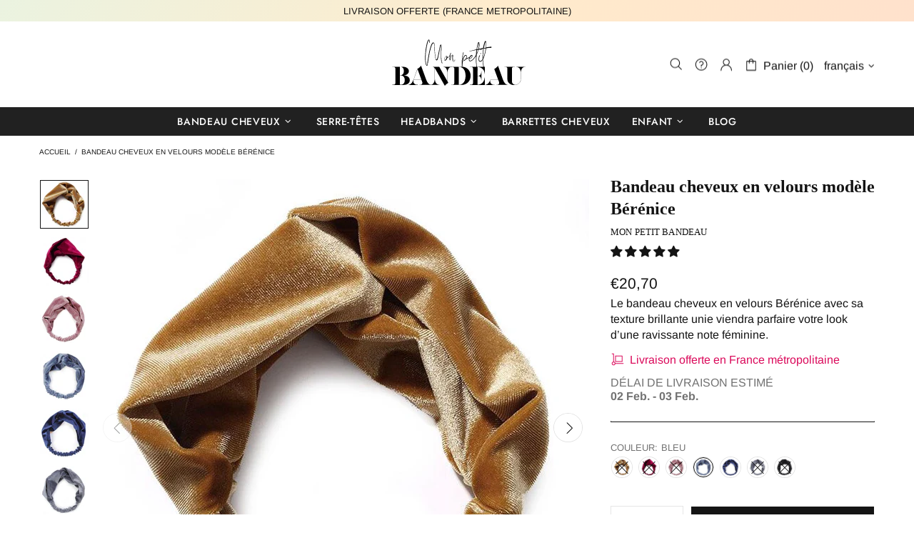

--- FILE ---
content_type: text/html; charset=utf-8
request_url: https://www.monpetitbandeau.fr/products/bandeau-cheveux-velours-berenice
body_size: 108860
content:
<!doctype html>
<!--[if IE 9]> <html class="ie9 no-js supports-no-cookies" lang="fr"> <![endif]-->
<!--[if (gt IE 9)|!(IE)]><!--> <html class="no-js supports-no-cookies" lang="fr"> <!--<![endif]-->
<head>
<!-- Customer Details script -->
<script>
window.dataLayer = window.dataLayer || [];
window.dataLayer.push({

userType: "visitor",
customer: {
id: "",
lastOrder: "",
orderCount: "",
totalSpent: "",
tags: ""
},

});
</script> 
<!-- Google Tag Manager -->
<script>(function(w,d,s,l,i){w[l]=w[l]||[];w[l].push({'gtm.start':
new Date().getTime(),event:'gtm.js'});var f=d.getElementsByTagName(s)[0],
j=d.createElement(s),dl=l!='dataLayer'?'&l='+l:'';j.async=true;j.src=
'https://www.googletagmanager.com/gtm.js?id='+i+dl;f.parentNode.insertBefore(j,f);
})(window,document,'script','dataLayer','GTM-WKNCTQW');</script>
<!-- End Google Tag Manager -->

  <!-- Global site tag (gtag.js) - Google Ads: 618749913 -->
<script async src="https://www.googletagmanager.com/gtag/js?id=AW-618749913"></script>
<script>
  window.dataLayer = window.dataLayer || [];
  function gtag(){dataLayer.push(arguments);}
  gtag('js', new Date());

  gtag('config', 'AW-618749913');
</script>
  
  
  <meta charset="utf-8">

















<script>
    if(!window.performance.mark) {
        window.performance.mark = a => a;
    }
    window.performance.mark('theme:DOM:load');window.theme = {};window.page = { default: {} };
</script>
<meta http-equiv="X-UA-Compatible" content="IE=edge">
<meta name="viewport" content="width=device-width, initial-scale=1, shrink-to-fit=no">
<meta name="theme-color" content="#141414"><link rel="canonical" href="https://www.monpetitbandeau.fr/products/bandeau-cheveux-velours-berenice"><link rel="shortcut icon" href="//www.monpetitbandeau.fr/cdn/shop/files/favico-mon-petit-bandeau-152x152_32x32.jpg?v=1613545160" type="image/png"><title>
        Bandeau cheveux en velours Bérénice&ndash; Mon Petit Bandeau</title><meta name="description" content="Le bandeau cheveux en velours Bérénice est l&#39;accessoire à shopper absolument pour cette saison automne/hiver ! Ultra-glamour avec son joli effet torsadé, il est confectionné à la main. LIVRAISON GRATUITE."><meta property="og:site_name" content="Mon Petit Bandeau">
<meta property="og:url" content="https://www.monpetitbandeau.fr/products/bandeau-cheveux-velours-berenice">
<meta property="og:title" content="Bandeau cheveux en velours modèle Bérénice">
<meta property="og:type" content="product">
<meta property="og:description" content="Le bandeau cheveux en velours Bérénice est l&#39;accessoire à shopper absolument pour cette saison automne/hiver ! Ultra-glamour avec son joli effet torsadé, il est confectionné à la main. LIVRAISON GRATUITE."><meta property="og:price:amount" content="20,70">
    <meta property="og:price:currency" content="EUR"><meta property="og:image" content="http://www.monpetitbandeau.fr/cdn/shop/products/bandeau-cheveux-femme-velours-champagne_7623a333-6baa-4e4a-94d4-ac2492d432d5_1200x1200.jpg?v=1602155160"><meta property="og:image" content="http://www.monpetitbandeau.fr/cdn/shop/products/bandeau-cheveux-femme-velours-rouge-grenat_1200x1200.jpg?v=1602155160"><meta property="og:image" content="http://www.monpetitbandeau.fr/cdn/shop/products/bandeau-cheveux-femme-velours-vieux-rose_1200x1200.jpg?v=1602155160">
<meta property="og:image:secure_url" content="https://www.monpetitbandeau.fr/cdn/shop/products/bandeau-cheveux-femme-velours-champagne_7623a333-6baa-4e4a-94d4-ac2492d432d5_1200x1200.jpg?v=1602155160"><meta property="og:image:secure_url" content="https://www.monpetitbandeau.fr/cdn/shop/products/bandeau-cheveux-femme-velours-rouge-grenat_1200x1200.jpg?v=1602155160"><meta property="og:image:secure_url" content="https://www.monpetitbandeau.fr/cdn/shop/products/bandeau-cheveux-femme-velours-vieux-rose_1200x1200.jpg?v=1602155160"><meta name="twitter:card" content="summary_large_image">
<meta name="twitter:title" content="Bandeau cheveux en velours modèle Bérénice">
<meta name="twitter:description" content="Le bandeau cheveux en velours Bérénice est l&#39;accessoire à shopper absolument pour cette saison automne/hiver ! Ultra-glamour avec son joli effet torsadé, il est confectionné à la main. LIVRAISON GRATUITE.">
<script type="application/ld+json">
    {
      "@context": "https://schema.org",
      "@type": "Organization",
      "url": "https://www.monpetitbandeau.fr/products/bandeau-cheveux-velours-berenice",
      "logo": "//www.monpetitbandeau.fr/cdn/shopifycloud/storefront/assets/no-image-2048-a2addb12.gif"
    }
</script>
<script>
  theme.AssetsLoaderSettings = '[base64]';
</script>
<link rel="preconnect" href="https://cdn.shopify.com" crossorigin="">
<script>window.theme.version = {version: '5.0.2', build: 'release 12.01 23:00'};</script>
<!-- Shella Shopify Theme -->
<!-- Version 5.0.2 -->
<!-- https://mpthemes.net/ -->
<!-- Get your license at http://bit.ly/2DOThWb --><script>
    (function() {    
        window.log = console.log;

        document.documentElement.className = document.documentElement.className.replace('no-js', 'js');const ua = window.navigator.userAgent.toLowerCase();

        window.html = document.getElementsByTagName('html')[0];
        window.ie = (/trident/gi).test(ua) || (/msie/gi).test(ua);
        window.edge = document.documentMode || /edge/.test(ua);
        window.ios = navigator.userAgent.match(/like Mac OS X/i);
        window.moz = typeof InstallTrigger !== 'undefined';
        window.touch = 'ontouchstart' in window || navigator.msMaxTouchPoints;

        if(ios) {
            html.classList.add('is-ios');
        } else if(ie) {
            html.classList.add('is-ie');
        } else if(moz) {
            html.classList.add('is-moz');
        } else if(edge) {
            html.classList.add('is-edge');
        }const breakpoint_main = 1025;
        const breakpoint_main_md = 768;

        theme.loadedCartData = {"note":null,"attributes":{},"original_total_price":0,"total_price":0,"total_discount":0,"total_weight":0.0,"item_count":0,"items":[],"requires_shipping":false,"currency":"EUR","items_subtotal_price":0,"cart_level_discount_applications":[],"checkout_charge_amount":0};

        window.theme = Object.assign(window.theme, {
            breakpoints: {
                values: {
                    xs: 0,
                    sm: 541,
                    md: breakpoint_main_md,
                    lg: breakpoint_main,
                    xl: 1260
                },
                main_md: breakpoint_main_md,
                main: breakpoint_main
            },
            strings: {
                general: {
                    popups: {
                        cart: {
                            item_added: "{{title}} a été ajouté dans votre panier.",
                            limit_is_exceeded: "Vous avez atteint la quantité maximale {{limit}} de produit dans votre panier."
                        },
                        wishlist: {
                            count: "({{ count }})"
                        },
                        compare: {
                            count: "({{ count }})"
                        },
                        confirm_transfer_data: {
                            info: "{{ title }}: {{ count }} {{ name }} ",
                            wishlist_title: "Mes favoris",
                            compare_title: "Comparer",
                            name_single: "Produit",
                            name_plural: "produits"
                        },
                        search: {
                            empty_html: "Rechercher \"\u003cspan\u003e{{ result }}\u003c\/span\u003e\""
                        }
                    },
                    search: {
                        no_results_html: "Votre recherche pour \"{{ terms }}\" n'a pas généré de résultats."
                    },
                    form: {
                        default: {
                            error: "Les données du formulaire n\u0026#39;ont pas été soumises. Vérifiez l\u0026#39;exactitude des données et veuillez réessayer."
                        }
                    }
                },
                layout: {
                    cart: {
                        items_count: {
                            one: "article",
                            other: "articles"
                        }
                    }
                },
                homepage: {
                    sorting_collections: {
                        button_more_products: "Voir tout {{ collection }}"
                    }
                },
                addToCart: "{\u0026quot;title\u0026quot;=\u0026gt;\u0026quot;AJOUTER AU PANIER\u0026quot;, \u0026quot;added\u0026quot;=\u0026gt;\u0026quot;AJOUTÉ\u0026quot;, \u0026quot;sold_out\u0026quot;=\u0026gt;\u0026quot;ÉPUISÉ\u0026quot;, \u0026quot;select_options\u0026quot;=\u0026gt;\u0026quot;Sélectionnez les options\u0026quot;, \u0026quot;pre_order\u0026quot;=\u0026gt;\u0026quot;Pré-commander\u0026quot;, \u0026quot;select_options_mobile\u0026quot;=\u0026gt;\u0026quot;Sélectionnez Opter\u0026quot;}",
                soldOut: "Épuisé",
                unavailable: "Non disponible",
                price_sale_separator: "de",
                unit_price: "Prix ​​unitaire",
                unit_price_separator: "per",
                availability_value_in_stock: "En stock  ({{ count }} {{ item }}) ",
                availability_value_out_stock: "Victime de son succès",
                stock_countdown: {
                    title: "Attention! plus que {{ quantity }} en stock"
                },
                countdown: {
                    years: "ANNÉE",
                    months: "MOIS",
                    weeks: "SEM",
                    days: "JRS",
                    hours: "HRS",
                    minutes: "MIN",
                    seconds: "SEC"
                },
                delivery_countdown: {
                    hours: "Heures",
                    minutes: "Minutes",
                    days_of_week: {
                        sunday: "Dimanche",
                        monday: "Lundi",
                        tuesday: "Mardi",
                        wednesday: "Mercredi",
                        thursday: "Jeudi",
                        friday: "Vendredi",
                        saturday: "Samedi"
                    }
                },
                header: {
                    cart_count_desktop: "Panier ({{ count }})"
                },
                label: {
                    sale: "-{{ percent }}% "
                },
                cart: {
                    general: {
                        shipping_calculator_data_info: "Il n\u0026#39;y a pas de frais de livraison valable pour {{ data }}. ",
                        free_shipping_html: "Il vous manque {{ value }} pour une livraison gratuite",
                        free_shipping_complete: "Livraison offerte en France métropolitaine"
                    }
                },
                
            },
            moneyFormat: "€{{amount_with_comma_separator}}",
            
            priceShowSaleSeparator: false,
            search_show_only_products: true,
            search_predictive_enabled: true,
            search_result_correction: "0",
            cart_free_shipping_value: "0",
            permanent_domain: "monpetitbandeau.myshopify.com",
            domain: "www.monpetitbandeau.fr",
            host: "www.monpetitbandeau.fr",
            tooltips_enable: false,
            customer: false,purchase_code: "22dc0a0d-feb4-4b42-a622-7f633b5318a5",product: {
                hide_options_without_availability_variants: false,
                variant_auto_select: "enable",    
                show_pickup_available: false,
                gallery_zoom_scale_coef: 2,
                enable_sticky_gallery: false,
                page_layout: "1"
            },routes: {
                root_url: "/",
                collections_url: "\/collections",
                cart_url: "\/cart",
                search_url: "\/search"
            },
            animations: {
                css: {
                    duration: 0.3
                },
                tooltip: {
                    type: "scale",
                    inertia: true,
                    show_duration: 0.2,
                    hide_duration: 0.1
                },
                sticky_header: {
                    duration: 0.1,
                    opacity: 0.9
                },
                header_tape: {
                    duration: 0
                },
                menu: {
                    duration: 0.4
                },
                dropdown: {
                    duration: 0.3
                },
                accordion: {
                    duration: 0.4
                },
                footbar_product: {
                    duration: 0.4
                },
                tabs: {
                    duration: 0.4,
                    scroll_duration: 0.4
                },
                pagination: {
                    scroll_duration: 1
                },
                backtotop: {
                    scroll_duration: 0.4
                }
            }
        });

        

        window.theme.debounce = function(fn, wait) {
            let t;
            return (...args) => {
                clearTimeout(t);
                t = setTimeout(() => fn.apply(this, args), wait);
            };
        };

        class WindowAnaliz {
            constructor() {
                theme.current = {};
                theme.current.scrollW = 0;
                theme.rtl = html.getAttribute('dir') === 'rtl' ? true : false;
                
                this.checkWindow();
                this.checkBreakpoint();
                window.addEventListener('load', () => {
                    theme.isLoaded = true;
                });
                window.addEventListener('theme.assetsLoader::wasUserAction', () => {
                    window.addEventListener('resize', () => {
                        this.checkWindow();
                        this.checkBreakpoint();
                        this.triggerResizeEvents();
                    });
                    window.addEventListener('theme.changed.breakpoint',() => {
                        this.scrollPaddingStyle();
                    });
                });
            }

            triggerResizeEvents() {
                window.dispatchEvent(new Event('theme.resize'));
                if(window.jQueryTheme) {
                    (function($){
                        $window.trigger('theme.resize');
                    })(jQueryTheme);
                }   
            }

            initScrollPaddingStyle() {
                this.scrollExampleElement = document.querySelector('.scroll-offset-example');
                this.scrollPaddingStyle();
            }

            scrollPaddingStyle() {
                if(!this.scrollExampleElement) return;
                
                let scrollOffsetStyleElement = document.querySelector('style.scroll-offset-style');
                
                theme.current.scrollW = this.scrollExampleElement.offsetWidth - this.scrollExampleElement.clientWidth;

                if(theme.current.scrollW > 0) {
                    if(!scrollOffsetStyleElement) {
                        const scrollOffsetStyleHTML = `body.overflow-hidden.offset-scroll{padding-right: ${theme.current.scrollW}px !important;}.fixed-elem.offset-scroll-padding{padding-right: ${theme.current.scrollW }px !important;}.fixed-elem.offset-scroll-margin{margin-right: ${theme.current.scrollW}px !important;}`;
                        const scrollOffsetStyleElement = document.createElement('style');

                        scrollOffsetStyleElement.classList.add('scroll-offset-style');
                        scrollOffsetStyleElement.innerHTML = scrollOffsetStyleHTML;
                        document.head.appendChild(scrollOffsetStyleElement);
                    }
                } else if(scrollOffsetStyleElement) {
                    scrollOffsetStyleElement.remove();
                }
            }

            checkWindow() {
                theme.current.width = window.innerWidth;
                theme.current.height = window.innerHeight;
                theme.current.aspect_ratio = theme.current.height / (theme.current.width - theme.current.scrollW);
                theme.current.height_percent = theme.current.aspect_ratio * 100;
            }

            checkBreakpoint() {
                theme.current.is_mobile = theme.current.width < theme.breakpoints.main;
                theme.current.is_desktop = !theme.current.is_mobile;
                theme.current.is_mobile_md = theme.current.width < theme.breakpoints.main_md;
                theme.current.is_desktop_md = !theme.current.is_mobile_md;

                for(let key in theme.breakpoints.values) {
                    if(theme.breakpoints.values[key] > theme.current.width) break;

                    theme.current.bp = key;
                }
                if(this.currentBp && this.currentBp != theme.current.bp) {
                    window.dispatchEvent(new Event('theme.changed.breakpoint'));
                }

                this.currentBp = theme.current.bp;
            }
        }

        theme.WindowAnaliz = new WindowAnaliz;

        class AssetsLoader {
            constructor() {
                this.paths = {
                    scripts: {
                        /*plugins*/
                        plugin_slick: '//www.monpetitbandeau.fr/cdn/shop/t/46/assets/plugin.slick.js?v=91195733441204307671673967907',
                        plugin_instafeed: '//www.monpetitbandeau.fr/cdn/shop/t/46/assets/plugin.instafeed.js?v=131478850926370871261673967907',
                        plugin_revolution_slider: '//www.monpetitbandeau.fr/cdn/shop/t/46/assets/plugin.revolution-slider.js?v=242464017683384841673967907',
                        plugin_shipping_rates_calculation: '//www.monpetitbandeau.fr/cdn/shop/t/46/assets/plugin.shipping-rates-calculation.js?v=103250729928886840351673967907',
                        /*shopify*/
                        shopify_common: '//www.monpetitbandeau.fr/cdn/shopifycloud/storefront/assets/themes_support/shopify_common-5f594365.js',
                        currency_rates: '//cdn.shopify.com/s/javascripts/currencies.js',
                        currency: '//www.monpetitbandeau.fr/cdn/shop/t/46/assets/module.currency.js?v=135323464677074706601673967907',
                        handlebars: '//cdnjs.cloudflare.com/ajax/libs/handlebars.js/4.0.10/handlebars.min.js',
                        countries: '/services/javascripts/countries.js',
                        qrcode: '//www.monpetitbandeau.fr/cdn/shopifycloud/storefront/assets/themes_support/vendor/qrcode-3f2b403b.js',
                        /*global*/
                        theme: '//www.monpetitbandeau.fr/cdn/shop/t/46/assets/theme.js?v=5566455504099829511673967907',
                        theme_pt2: '//www.monpetitbandeau.fr/cdn/shop/t/46/assets/theme-pt2.js?v=58360551864754555691673967907',
                        /*modules*/
                        tooltip: '//www.monpetitbandeau.fr/cdn/shop/t/46/assets/module.tooltip.js?v=79755689566157570151673967907',
                        product_page: '//www.monpetitbandeau.fr/cdn/shop/t/46/assets/module.product-page.js?v=172056417615825394141673967907',
                        search_ajax: '//www.monpetitbandeau.fr/cdn/shop/t/46/assets/module.search-ajax.js?v=72214935630234471261673967907',
                        sticky_sidebar: '//www.monpetitbandeau.fr/cdn/shop/t/46/assets/module.sticky-sidebar.js?v=139951810672614920761673967907',
                        masonry: '//www.monpetitbandeau.fr/cdn/shop/t/46/assets/module.masonry.js?v=40684217788793854421673967907',
                        notifications: '//www.monpetitbandeau.fr/cdn/shop/t/46/assets/module.notifications.js?v=143310546160870795031673967907',
                        parallax: '//www.monpetitbandeau.fr/cdn/shop/t/46/assets/module.parallax.js?v=91941524912941156981673967907',
                        popup_subscription: '//www.monpetitbandeau.fr/cdn/shop/t/46/assets/module.popup-subscription.js?v=44883481902893774931673967907',
                        popup_send_confirmation: '//www.monpetitbandeau.fr/cdn/shop/t/46/assets/module.popup-subscription-confirmation.js?v=23449646058083779081673967907',
                        popup_age_confirmation: '//www.monpetitbandeau.fr/cdn/shop/t/46/assets/module.popup-age-confirmation.js?v=89882771720211531731673967907',
                        product_footbar: '//www.monpetitbandeau.fr/cdn/shop/t/46/assets/module.product-footbar.js?v=98662445094094572401673967907',
                        range_of_price: '//www.monpetitbandeau.fr/cdn/shop/t/46/assets/module.range-of-price.js?v=163266616035009976761673967907',
                        shipping_rates_calculation: '//www.monpetitbandeau.fr/cdn/shop/t/46/assets/module.shipping-rates-calculation.js?v=113219452998947869611673967907',
                        sticky_header: '//www.monpetitbandeau.fr/cdn/shop/t/46/assets/module.sticky-header.js?v=5784599321273035711673967907',
                        tabs: '//www.monpetitbandeau.fr/cdn/shop/t/46/assets/module.tabs.js?v=125819397396519319201673967907',
                        presentation: '//www.monpetitbandeau.fr/cdn/shop/t/46/assets/module.presentation.js?v=183252687310968498721673967907',
                        particles: '//www.monpetitbandeau.fr/cdn/shop/t/46/assets/module.particles.js?v=97851078733833534341673967907',
                        /*sections*/
                        header: '//www.monpetitbandeau.fr/cdn/shop/t/46/assets/section.header.js?v=37754505497383667531673967907',
                        collections: '//www.monpetitbandeau.fr/cdn/shop/t/46/assets/section.collection-filters-form.js?v=117279186994958382581673967907',
                        article_page: '//www.monpetitbandeau.fr/cdn/shop/t/46/assets/section.article-page.js?v=47073754701263752821673967907',
                        carousel_articles: '//www.monpetitbandeau.fr/cdn/shop/t/46/assets/section.carousel-articles.js?v=653485215721462801673967907',
                        carousel_brands: '//www.monpetitbandeau.fr/cdn/shop/t/46/assets/section.carousel-brands.js?v=48924526553513717141673967907',
                        carousel_products: '//www.monpetitbandeau.fr/cdn/shop/t/46/assets/section.carousel-products.js?v=89383723899780140941673967907',
                        carousel_reviews: '//www.monpetitbandeau.fr/cdn/shop/t/46/assets/section.carousel-reviews.js?v=42925983738693164961673967907',
                        gallery: '//www.monpetitbandeau.fr/cdn/shop/t/46/assets/section.gallery.js?v=112160564754835692061673967907',
                        builder: '//www.monpetitbandeau.fr/cdn/shop/t/46/assets/section.builder.js?v=2003978704440173221673967907',
                        builder_2021: '//www.monpetitbandeau.fr/cdn/shop/t/46/assets/section.builder-2021.js?v=107756687897370582881673967907',
                        lookbook: '//www.monpetitbandeau.fr/cdn/shop/t/46/assets/section.lookbook.js?v=50021174525118087281673967907',
                        slider_revolution: '//www.monpetitbandeau.fr/cdn/shop/t/46/assets/section.slider-revolution.js?v=138404044913965339181673967907',
                        sorting_collections: '//www.monpetitbandeau.fr/cdn/shop/t/46/assets/section.sorting-collections.js?v=28025075435402965091673967907',
                        brands: '//www.monpetitbandeau.fr/cdn/shop/t/46/assets/section.brands.js?v=163062217742058845641673967907',
                        footer: '//www.monpetitbandeau.fr/cdn/shop/t/46/assets/section.footer.js?v=75244284440493806261673967907',
                        /*templates*/
                        customers_addresses: '//www.monpetitbandeau.fr/cdn/shop/t/46/assets/template.customers-addresses.js?v=48211460086976449171673967907',
                        customers_login: '//www.monpetitbandeau.fr/cdn/shop/t/46/assets/template.customers-login.js?v=175024818676097740531673967907',
                        giftcard: '//www.monpetitbandeau.fr/cdn/shop/t/46/assets/template.giftcard.js?v=21858572330320844461673967907',
                        /*custom*/
                        custom: '//www.monpetitbandeau.fr/cdn/shop/t/46/assets/custom.js?v=111603181540343972631673967907'
                    },
                    styles: {
                        /*plugins*/
                        plugin_tippy: '//www.monpetitbandeau.fr/cdn/shop/t/46/assets/plugin.tippy.css?v=165624266709964226061673967907',
                        plugin_fotorama: '//www.monpetitbandeau.fr/cdn/shop/t/46/assets/plugin.fotorama.css?v=120469656191549745571673967907',
                        plugin_ion_range_slider: '//www.monpetitbandeau.fr/cdn/shop/t/46/assets/plugin.ion-range-slider.css?v=118310465384481119861673967907',
                        plugin_revolution: '//www.monpetitbandeau.fr/cdn/shop/t/46/assets/plugin.revolution.css?v=170490203406543966461673967907',
                        plugin_slick: '//www.monpetitbandeau.fr/cdn/shop/t/46/assets/plugin.slick.css?v=100431963982089937591673967907',
                        /*shopify*/
                        /*global*/
                        theme: '//www.monpetitbandeau.fr/cdn/shop/t/46/assets/theme.css?v=52363',
                        theme_m: '//www.monpetitbandeau.fr/cdn/shop/t/46/assets/theme-m.css?v=92762259156896515181673967907',
                        theme_d: '//www.monpetitbandeau.fr/cdn/shop/t/46/assets/theme-d.css?v=100240868340853151501673967907',
                        theme_home_16: '//www.monpetitbandeau.fr/cdn/shop/t/46/assets/theme-home-16.css?v=17078720886993647641674574454',
                        theme_home_18: '//www.monpetitbandeau.fr/cdn/shop/t/46/assets/theme-home-18.css?v=175198666834167885661673967907',
                        theme_skin_1: '//www.monpetitbandeau.fr/cdn/shop/t/46/assets/theme-skin-1.css?v=111912574683986570601673967907',
                        theme_skin_2: '//www.monpetitbandeau.fr/cdn/shop/t/46/assets/theme-skin-2.css?v=119327944226253317801673967907',
                        theme_skin_3: '//www.monpetitbandeau.fr/cdn/shop/t/46/assets/theme-skin-3.css?v=5425832444594977141673967907',
                        theme_skin_4: '//www.monpetitbandeau.fr/cdn/shop/t/46/assets/theme-skin-4.css?v=74108651453658977651673967907',
                        theme_skin_5: '//www.monpetitbandeau.fr/cdn/shop/t/46/assets/theme-skin-5.css?v=106182476451205559351673967907',
                        theme_skin_6: '//www.monpetitbandeau.fr/cdn/shop/t/46/assets/theme-skin-6.css?v=1456812443918182391673967907',
                        theme_skin_7: '//www.monpetitbandeau.fr/cdn/shop/t/46/assets/theme-skin-7.css?v=140282871960312542041673967907',
                        theme_skin_8: '//www.monpetitbandeau.fr/cdn/shop/t/46/assets/theme-skin-8.css?v=144642820844988840771673967907',
                        theme_skin_9: '//www.monpetitbandeau.fr/cdn/shop/t/46/assets/theme-skin-9.css?v=166226454540384738421673967907',
                        theme_skin_10: '//www.monpetitbandeau.fr/cdn/shop/t/46/assets/theme-skin-10.css?v=82077445965161741121673967907',
                        theme_skin_11: '//www.monpetitbandeau.fr/cdn/shop/t/46/assets/theme-skin-11.css?v=119327944226253317801673967907',
                        theme_skin_12: '//www.monpetitbandeau.fr/cdn/shop/t/46/assets/theme-skin-12.css?v=165881056079673504071673967907',
                        theme_skin_13: '//www.monpetitbandeau.fr/cdn/shop/t/46/assets/theme-skin-13.css?v=8208024539077055341673967907',
                        theme_skin_14: '//www.monpetitbandeau.fr/cdn/shop/t/46/assets/theme-skin-14.css?v=147690238428712431931673967907',
                        theme_skin_15: '//www.monpetitbandeau.fr/cdn/shop/t/46/assets/theme-skin-15.css?v=173368193589521294241673967907',
                        theme_skin_16: '//www.monpetitbandeau.fr/cdn/shop/t/46/assets/theme-skin-16.css?v=79616233601393480941673967907',
                        theme_skin_17: '//www.monpetitbandeau.fr/cdn/shop/t/46/assets/theme-skin-17.css?v=40585569634586531451673967907',
                        theme_skin_18: '//www.monpetitbandeau.fr/cdn/shop/t/46/assets/theme-skin-18.css?v=12245206429841271581673967907',
                        
                        presentation: '//www.monpetitbandeau.fr/cdn/shop/t/46/assets/presentation.css?v=102014279143232294871673967907',
                        custom: '//www.monpetitbandeau.fr/cdn/shop/t/46/assets/custom.css?v=158692459629050063041674730193'
                    }
                };

                this.settings = {
                    scripts: {
                        sticky_sidebar: {
                            media: 'desktop-md'
                        },
                        tooltip: {
                            media: 'desktop'
                        }
                    },
                    styles: {
                        theme_m: {
                            loadedClass: 'css-theme-loaded font-base-loaded'
                        },
                        theme_d: {
                            loadedClass: 'css-theme-loaded font-base-loaded'
                        },
                        font_base: {
                            loadedClass: 'font-base-loaded'
                        },
                        /*
                        theme: {
                            loadedClass: 'css-theme-loaded'
                        },
                        */
                        presentation: {
                            loadedClass: 'css-presentation-loaded'
                        }
                    }
                };

                this.callbacks = {};

                this.requirementList = {
                    scripts: [],
                    styles: []
                };
                this.statuses = {
                    scripts: {},
                    styles: {}
                };
                this.progress = {};

                document.addEventListener('DOMContentLoaded', () => {
                    this.DOMContentLoaded = true;
                    window.dispatchEvent(new Event('theme.assetsLoader::theme.DOMContentLoaded'));
                    if(!this.wasUserAction) this.anticipateUserEvent();
                });

                const userActionList = ['mousemove', 'keydown', 'mousedown', 'mousewheel', 'touchstart'];
                const checkUserAction = event => {
                    this.wasUserAction = true;
                    html.classList.add('css-full-loaded');
                    window.dispatchEvent(new Event('theme.assetsLoader::wasUserAction'));
                    userActionList.forEach(event => document.removeEventListener(event, checkUserAction));
                };

                if(window.ios) this.wasUserAction = true;

                userActionList.forEach(event => document.addEventListener(event, checkUserAction));
                document.fonts.ready.then(e => {
                    this.onLoadedTag('styles', 'font_base');
                });
                /*
                window.addEventListener('load', () => {
                    this.onLoadedTag('styles', 'font_base');
                });
                */
                window.addEventListener('theme.resize', this.onResize);
            }

            anticipateUserEvent() {
                /*
                const optionButtons = document.querySelectorAll('.js-product-options [data-js-option-value]');

                optionButtons.forEach(element => {
                    const onEvent = e => {
                        if(this.getDeepProperty(this.progress, ['scripts', 'theme_pt2']) !== 'finished') {
                            const buttonsWrapper = element.closest('.js-product-options');
                            window.addEventListener('theme.assetsLoader::loaded:scripts:vendor', () => {
                                theme.Preloader.unset(buttonsWrapper);
                            });
                            theme.Preloader.set(buttonsWrapper, {
                                fixed: true
                            });
                        }
                        
                        element.removeEventListener('click', onEvent);
                    };

                    element.addEventListener('click', onEvent);
                });
                */}

            onResize() {
                document.querySelectorAll(`[rel="preload"][as="style"][data-media="${theme.current.is_desktop ? 'desktop' : 'mobile'}"]`)
                    .forEach(element => element.dispatchEvent(new Event('load')));
                document.querySelectorAll('[rel="preload"][as="script"][data-media]')
                    .forEach(element => {
                        const dataMedia = element.dataset.media;

                        if((dataMedia === 'desktop' && window.innerWidth >= theme.breakpoints.main) || (dataMedia === 'desktop-md' && window.innerWidth >= theme.breakpoints.main_md)) {
                            element.dispatchEvent(new Event('load'));
                            element.removeAttribute('rel');
                        }
                    });
            }

            require(namespace, name) {
                if(window.ie || this.requirementList[namespace].indexOf(name) !== -1 || !this.upload) {
                    return;
                }

                this.requirementList[namespace].push(name);
                this.startQueue(namespace);
            }

            loadManually(requires, callback) {
                if(!this.upload || !this.loadManuallyOn) {
                    callback();
                    return;
                }
                if(callback) this.waitFullGroupLoad(requires, callback);
                
                requires.forEach(requireArr => {
                    const [namespace, name] = requireArr;

                    this.require(namespace, name);
                });
            }

            waitFullGroupLoad(requires, callback) {
                const onSomeLoaded = () => {
                    let isFullGroupLoaded = true;

                    requires.forEach(requireArr => {
                        const [namespace, name] = requireArr;
                        
                        if(this.getDeepProperty(this.settings, [namespace, name, 'media']) !== undefined && !this.isActiveMedia(namespace, name)) {
                            return;
                        } else if(this.getDeepProperty(this.progress, [namespace, name]) !== 'finished') {
                            isFullGroupLoaded = false;
                            return false;
                        }
                    });

                    if(isFullGroupLoaded) {
                        window.removeEventListener('theme.assetsLoader::loaded', onSomeLoaded);
                        callback();
                    }

                    return isFullGroupLoaded;
                };

                if(!onSomeLoaded()) window.addEventListener('theme.assetsLoader::loaded', onSomeLoaded);
            }

            isActiveMedia(namespace, name) {
                const media = this.getDeepProperty(this.settings, [namespace, name, 'media']);

                if((media === 'desktop' && window.innerWidth >= theme.breakpoints.main) || (media === 'desktop-md' && window.innerWidth >= theme.breakpoints.main_md)) {
                    return true;
                } else {
                    return false;
                }
            }

            startQueue(namespace) {
                if(this.statuses[namespace].progress) {
                    this.statuses[namespace].needLoading = true;
                    return;
                }

                this.statuses[namespace].progress = true;

                const queue = [];

                this.requirementList[namespace].forEach(name => {
                    if(!this.getDeepProperty(this.progress, [namespace, name])) queue.push(name);
                });
                queue.forEach(name => {
                    this.onLoadTag(namespace, name);
                    this.loadTag(namespace, name);
                });
                this.statuses[namespace].progress = false;

                if(this.statuses[namespace].needLoading) {
                    this.statuses[namespace].needLoading = false;
                    this.startQueue(namespace);
                }
            }

            loadTag(namespace, name, callback) {
                const tag = this[namespace === 'scripts' ? 'buildScriptTag' : 'buildStyleTag'](namespace, name, () => {
                    this.onLoadedTag(namespace, name, callback);
                });
                document.head.insertBefore(tag, document.head.childNodes[document.head.childNodes.length - 1].nextSibling);
            }

            buildScriptTag(namespace, name, onload) {
                const settingsMedia = this.getDeepProperty(this.settings.scripts, [name, 'media']);

                if((settingsMedia === 'desktop' && window.innerWidth < theme.breakpoints.main) || (settingsMedia === 'desktop-md' && window.innerWidth < theme.breakpoints.main_md)) {
                    const link = document.createElement('link');

                    link.onload = () => this.onLoadScriptLinkPreload(name, onload);
                    link.rel = 'preload';
                    link.as = 'script';
                    link.media = settingsMedia === 'desktop' ? `(min-width: ${theme.breakpoints.main}px)` : 
                        settingsMedia === 'desktop-md' ? `(min-width: ${theme.breakpoints.main_md}px)` : `(max-width: ${theme.breakpoints.main - 1}px)`;
                    link.dataset.media = settingsMedia;
                    link.href = this.paths.scripts[name];

                    return link;
                } else {
                    window.performance.mark(`theme:${namespace}:${name}:load`);
                    /*console.debug('start:', namespace, name);*/

                    const script = document.createElement('script');

                    script.onload = onload;
                    script.async = this.asyncStatus !== undefined ? this.asyncStatus : true;
                    script.src = this.paths.scripts[name];

                    return script;
                }
            }

            onLoadScriptLinkPreload(name, callback) {
                this.loadTag('scripts', name, callback);
            }

            buildStyleTag(namespace, name, onload) {
                window.performance.mark(`theme:${namespace}:${name}:load`);
                /*console.debug('start:', namespace, name);*/

                const link = document.createElement('link');

                link.onload = () => this.onLoadStyleLinkPreload(link, name);
                link.rel = 'preload';
                link.as = 'style';
                link.href = this.paths.styles[name];

                return link;
            }

            onLoadStyleLinkPreload(tag, name, callback) {
                tag.onload = null;
                tag.onload = this.onLoadedTag('styles', name, callback);
                tag.rel='stylesheet';
            }

            onLoadTag(namespace, name) {
                this.setDeepProperty(this.progress, [namespace, name], 'process');
            }

            onLoadedTag(namespace, name, callback) {
                this.setDeepProperty(this.progress, [namespace, name], 'finished');
                window.dispatchEvent(new Event('theme.assetsLoader::loaded'), {namespace, name});
                window.dispatchEvent(new Event(`theme.assetsLoader::loaded:${namespace}:${name}`));
                window.performance.mark(`theme:${namespace}:${name}:loaded`);
                /*console.debug('loaded:', namespace, name);*/
                
                const loadedClass = this.getDeepProperty(this.settings, [namespace, name, 'loadedClass']);
                const itemCallbacks = this.getDeepProperty(this.callbacks, [namespace, name]);

                if(loadedClass) loadedClass.split(' ').forEach(className => html.classList.add(className));
                if(itemCallbacks) itemCallbacks.call(this);
                if(callback) callback();
            }

            setDeepProperty(startObj, complexityArray, value) {
                complexityArray.forEach((prop, i) => {
                    if(i < complexityArray.length - 1) {
                         if(!startObj[prop]) startObj[prop] = {};

                         startObj = startObj[prop];
                    } else {
                        startObj[prop] = value;
                    }
                });

                return value;
            }

            getDeepProperty(startObj, complexityArray) {
                let newLevelValue;

                complexityArray.forEach((prop, i) => {
                    if(startObj[prop]) {
                        if(i < complexityArray.length - 1) {
                            startObj = startObj[prop];
                        } else {
                            newLevelValue = startObj[prop];
                        }
                    } else {
                        return false;
                    }
                });

                return newLevelValue;
            }

            loadInlineStyles() {
                const templates = document.body.querySelectorAll('template.js-loader-inline-style');

                for(let template of templates) {
                    
                    if(!document.querySelectorAll(`style.js-loader-inline-style[data-key="${template.dataset.key}"]`).length) {
                        let templateStyle = template.content.cloneNode(true).querySelector('style');
                        let templateStyleInnerHTML = templateStyle.innerHTML;

                        let style = document.createElement('style');

                        for(let key in templateStyle.dataset) {
                            style.dataset[key] = templateStyle.dataset[key];
                        }

                        if(templateStyle.media) style.media = templateStyle.media;
                        if(templateStyle.classList) style.classList = templateStyle.classList;

                        style.classList.add('js-loader-inline-style');
                        style.innerHTML = templateStyleInnerHTML;
    
                        style.dataset.key = template.dataset.key;
                        /*document.head.insertBefore(style, document.head.childNodes[document.head.childNodes.length - 1].nextSibling);*/
                        template.parentNode.insertBefore(style, template);
                    }

                    template.remove();
                }
            }

            onPageLoaded(callback, requires, useLoadManuallyMethod) {
                const DOMContentLoadedCallback = () => {
                    if(requires) {
                        const requiresArray = [];
                        
                        for(let i = 0; i < requires.length; i++) {
                            requiresArray.push([ 'scripts', requires[i] ]);
                        }
                        
                        this[useLoadManuallyMethod ? 'loadManually' : 'waitFullGroupLoad'](requiresArray, function() {
                            setTimeout(() => {
                                callback();
                            }, 0);
                        });
                    } else {
                        callback();
                    }
                };

                this.DOMContentLoaded ? DOMContentLoadedCallback() : document.addEventListener('DOMContentLoaded', DOMContentLoadedCallback);
            }

            onUserAction(callback, requires) {
                const wasUserActionCallback = () => {
                    this.onPageLoaded(callback, requires, true);
                };

                this.wasUserAction ? wasUserActionCallback() : window.addEventListener('theme.assetsLoader::wasUserAction', wasUserActionCallback);
            }

            onScrollOrUserAction(section, callback, requires) {
                let isCallbackCalled = false;
                const isVisible = force => {
                    if(force || (section.getBoundingClientRect().bottom > -200 && section.getBoundingClientRect().top < window.innerHeight + 200)) {
                        window.removeEventListener('mutation', isVisible);
                        if(isCallbackCalled) return;
                        isCallbackCalled = true;
                        this.onPageLoaded(callback, requires, true);
                        return true;
                    }

                    return false;
                };

                if(!isVisible()) window.addEventListener('mutation', isVisible);

                this.onUserAction(() => {
                    isVisible(true);
                }, requires);
            }
        }

        theme.AssetsLoader = new AssetsLoader;

        theme.AssetsLoaderSettings = decodeURIComponent(atob(theme.AssetsLoaderSettings).split('').map(c => {
            return '%' + ('00' + c.charCodeAt(0).toString(16)).slice(-2);
        }).join(''));
        
        class LazyImage {
            constructor() {
                theme.AssetsLoader.onPageLoaded(() => {
                    if(this.api) return;

                    this.checkInlineBg();

                    window.addEventListener('mutation', () => {
                        document.querySelectorAll('.lazyload:not([data-bg]):not(.preloaded):not([data-ll-status])').forEach(element => {
                            this.inlineCheck(element, element.dataset.bg ? 'bg' : null);
                        });
                    });
                });
                window.addEventListener('slider-initialized', e => {
                    e.detail.slider.querySelectorAll('.lazyload:not([data-bg]):not(.preloaded):not([data-ll-status])').forEach(element => {
                        this.inlineCheck(element, element.dataset.bg ? 'bg' : null);
                    });
                });
                theme.AssetsLoader.onPageLoaded(() => {
                    this.checkFullscreenElements();
                });
            }

            buildSrcset(element, url, type) {
                if(type === 'bg') {
                    let width = element.getBoundingClientRect().width;
        
                    if(element.dataset.scale) width *= element.dataset.scale;

                    return width > 0 ? url.replace('{width}', Math.ceil(width)) : element.dataset.bg;
                } else {
                    const parent = element.parentNode;
                    const parentParams = parent.getBoundingClientRect();
                    const height = parentParams.height;
                    const aspectRatioOriginal = element.dataset.aspectRatioOriginal;
                    let width = parentParams.width;
                    let dataSrcset = element.dataset.srcset;

                    if(!dataSrcset) dataSrcset = element.dataset.src;
                    if(aspectRatioOriginal) {
                        const stretchSize = element.dataset.stretchSize;
                        const parentAspectRatio = element.dataset.aspectRatio;

                        if(stretchSize === 'cover') {
                            if(Math.ceil(width / aspectRatioOriginal) < Math.ceil(width / parentAspectRatio)) {
                                width = height * aspectRatioOriginal;
                            } else {
                                width = Math.ceil(Math.max(width, height * parentAspectRatio));
                            }
                        } else if(stretchSize === 'stretch-by-height') {
                            if(Math.ceil(width / aspectRatioOriginal) !== Math.ceil(width / parentAspectRatio)) {
                                width = height * aspectRatioOriginal;
                            }
                        } else if(stretchSize === 'contain') {
                            if(Math.ceil(width / aspectRatioOriginal) > Math.ceil(width / parentAspectRatio)) {
                                width = Math.max(width, height * aspectRatioOriginal);
                            }
                        }
                    }

                    if(window.innerWidth >= theme.breakpoints.main && element.dataset.scalePerspective) {
                        width *= element.dataset.scalePerspective;
                    }
                    if(element.dataset.scale) width *= element.dataset.scale;
                    if(window.devicePixelRatio) width *= window.devicePixelRatio;

                    return width > 0 && url && url.indexOf('{width}') !== -1 ? url.replace('{width}', Math.min(Math.ceil(width), 3840)) : dataSrcset;
                }
            }

            enter(element, loadManually) {
                const srcset = element.getAttribute('srcset');
                const dataMaster = element.dataset.master;
                const dataBg = element.dataset.bg;
                const url = dataBg ? (dataMaster || dataBg) : (dataMaster || element.dataset.srcset);
                const newSrcset = theme.LazyImage.buildSrcset(element, url, (dataBg ? 'bg' : 'srcset'));
                
                if(srcset && srcset === newSrcset) return;
                if(dataBg) {
                    element.style.backgroundImage = newSrcset;
                } else {
                    if(loadManually) {
                        element.dataset.srcset = newSrcset;
                        element.setAttribute('srcset', newSrcset);
                    } else {
                        element.dataset.srcset = newSrcset;
                    }
                }
            }

            onLoadedEvents(element) {
                element.dispatchEvent(new Event('lazyloaded'));
                window.dispatchEvent(new Event('lazyloaded'));
            }

            onLoadInlineCallback(element) {
                element.classList.add('loaded');
                element.classList.add('entered');
                element.dataset.llStatus = 'loaded';
                setTimeout(() => element.classList.add('lazyload'), 1000);
            }

            inlineCheck(element, type) {
                if(element.getBoundingClientRect().width > 5 || element.getBoundingClientRect().bottom > -20 && element.getBoundingClientRect().top < window.innerHeight + 20 && element.offsetWidth > 0 && element.offsetHeight > 0 && !element.closest('.slick-slide:not(.slick-active)')) {
                    element.classList.add('preloaded');
                    element.classList.remove('lazyload');
                    if(type === 'bg') {
                        element.style.backgroundImage = `url('${this.buildSrcset(element, element.dataset.master, type)}')`;
                        this.onLoadInlineCallback(element);
                    } else {
                        element.onload = () => {
                            this.onLoadInlineCallback(element);
                            this.onload = null;
                        };
                        element.setAttribute('srcset', this.buildSrcset(element, element.dataset.master));
                    }
                }
            }

            checkInlineBg() {
                document.querySelectorAll('.lazyload[data-bg]:not(.preloaded):not([data-ll-status])').forEach(element => {
                    this.inlineCheck(element, 'bg');
                });
            }

            update(element) {
                if(!element && this.api) {
                    this.api.update();
                    return;
                }
                if(element && !element.classList.contains('entered') && !element.dataset.llStatus) {
                    const onElementLoad = () => {
                        element.removeEventListener('load', onElementLoad);
                        element.classList.add('loaded');
                        element.dataset.llStatus = 'loaded';
                        this.onLoadedEvents(element);
                    };

                    element.addEventListener('load', onElementLoad);
                    element.classList.add('entered');
                    this.enter(element, true);
                }
            }

            checkFullscreenElements() {
                const fullscreenElements = document.querySelectorAll('.lazyload-fullscreen');
                const fullscreenHeaderElements = document.querySelectorAll('.lazyload-fullscreen-header');

                if(fullscreenElements.length) {
                    const updateFullscreenSlick = () => {
                        fullscreenElements.forEach(element => {
                            var slick = element.closest('.slick-initialized');
            
                            if(slick) slick.slick('setPosition');
                        });
                    };
                    const setFullscreenSize = () => {
                        fullscreenElements.forEach(element => {
                            element.style.paddingTop = this.fullscreenElementCalculate() + '%';
                            element.classList.remove('invisible');
                        });
                        updateFullscreenSlick();
                    };

                    setFullscreenSize();
                    window.addEventListener('theme.resize', setFullscreenSize);
                }
                if(fullscreenHeaderElements.length) {
                    const setFullscreenHeaderSize = () => {
                        fullscreenHeaderElements.forEach(element => {
                            element.style.paddingTop = this.fullscreenElementCalculate(true) + '%';
                            element.classList.remove('invisible');
                        });

                        if(fullscreenElements.length) updateFullscreenSlick();
                    };

                    setFullscreenHeaderSize();
                    window.addEventListener('theme.resize', setFullscreenHeaderSize);
                    window.addEventListener('fullscreenimage.update', setFullscreenHeaderSize);
                }
            }
            
            fullscreenElementCalculate(excludingHeader) {
                if(excludingHeader) {
                    const header = document.querySelector('header-section');
                    const headerOffsetTop = header ? header.getBoundingClientRect().height : 0;
                    
                    return (theme.current.height - headerOffsetTop) / (theme.current.width - theme.current.scrollW) * 100;
                } else {
                    return theme.current.height / (theme.current.width - theme.current.scrollW) * 100;
                }
            }
        }

        theme.LazyImage = new LazyImage;

        theme.AssetsLoader.onPageLoaded(() => {
            if(this.wasUserAction) return;

            const observer = new MutationObserver(() => window.dispatchEvent(new Event('mutation')));

            observer.observe(document.body, { attributes: true, subtree: true });
            theme.AssetsLoader.onUserAction(() => observer.disconnect());
        });

        theme.AssetsLoaderSettings = theme.AssetsLoaderSettings.replace(/b/g, '@b@').replace(/a/g, 'b').replace(/@b@/g, 'a');
    })();
</script>

















<style>
    *,::after,::before{box-sizing:border-box}html{font-family:sans-serif;line-height:1.15;-webkit-text-size-adjust:100%;-ms-text-size-adjust:100%;-ms-overflow-style:scrollbar;-webkit-tap-highlight-color:transparent}@-ms-viewport{width:device-width}article,aside,figcaption,figure,footer,header,hgroup,main,nav,section{display:block}body{margin:0;text-align:left}[tabindex="-1"]:focus{outline:0!important}hr{box-sizing:content-box;height:0;overflow:visible}h1,h2,h3,h4,h5,h6{margin-top:0}p{margin-top:0}abbr[data-original-title],abbr[title]{text-decoration:underline;text-decoration:underline dotted;cursor:help;border-bottom:0}address{margin-bottom:1rem;font-style:normal;line-height:inherit}dl,ol,ul{margin-top:0}ol ol,ol ul,ul ol,ul ul{margin-bottom:0}dt{font-weight:700}dd{margin-bottom:.5rem;margin-left:0}blockquote{margin:0 0 1rem}dfn{font-style:italic}b,strong{font-weight:bolder}small{font-size:80%}sub,sup{position:relative;font-size:75%;line-height:0;vertical-align:baseline}sub{bottom:-.25em}sup{top:-.5em}a{text-decoration:none;background-color:transparent;-webkit-text-decoration-skip:objects}a:hover{text-decoration:underline}a:not([href]):not([tabindex]){text-decoration:none}a:not([href]):not([tabindex]):focus,a:not([href]):not([tabindex]):hover{text-decoration:none}a:not([href]):not([tabindex]):focus{outline:0}code,kbd,pre,samp{font-family:SFMono-Regular,Menlo,Monaco,Consolas,"Liberation Mono","Courier New",monospace;font-size:1em}pre{margin-top:0;margin-bottom:1rem;overflow:auto;-ms-overflow-style:scrollbar}figure{margin:0 0 1rem}img{vertical-align:middle;border-style:none}svg:not(:root){overflow:hidden}table{border-collapse:collapse}caption{padding-top:15px;padding-bottom:15px;color:#6c757d;text-align:left;caption-side:bottom}th{text-align:inherit}label{display:inline-block}button{border-radius:0}button:focus{outline:1px dotted;outline:5px auto -webkit-focus-ring-color}button,input,optgroup,select,textarea{margin:0;font-family:inherit;font-size:inherit;line-height:inherit}button,input{overflow:visible}button,select{text-transform:none}[type=reset],[type=submit],button,html [type=button]{-webkit-appearance:button}[type=button]::-moz-focus-inner,[type=reset]::-moz-focus-inner,[type=submit]::-moz-focus-inner,button::-moz-focus-inner{padding:0;border-style:none}input[type=checkbox],input[type=radio]{box-sizing:border-box;padding:0}input[type=date],input[type=datetime-local],input[type=month],input[type=time]{-webkit-appearance:listbox}textarea{overflow:auto;resize:vertical}fieldset{min-width:0;padding:0;margin:0;border:0}legend{display:block;width:100%;max-width:100%;padding:0;margin-bottom:.5rem;font-size:1.5rem;line-height:inherit;color:inherit;white-space:normal}progress{vertical-align:baseline}[type=number]::-webkit-inner-spin-button,[type=number]::-webkit-outer-spin-button{height:auto}[type=search]{outline-offset:-2px;-webkit-appearance:none}[type=search]::-webkit-search-cancel-button,[type=search]::-webkit-search-decoration{-webkit-appearance:none}::-webkit-file-upload-button{font:inherit;-webkit-appearance:button}output{display:inline-block}summary{display:list-item;cursor:pointer}template{display:none}[hidden]{display:none!important}.container{width:100%;padding-left:10px;padding-right:10px;margin-right:auto;margin-left:auto}@media (min-width:1025px){.container{padding-right:15px;padding-left:15px}}@media (min-width:541px){.container{max-width:540px}}@media (min-width:768px){.container{max-width:100%}}@media (min-width:1025px){.container{max-width:980px}}@media (min-width:1260px){.container{max-width:1200px}}.container-fluid{width:100%;padding-left:10px;padding-right:10px;margin-right:auto;margin-left:auto}@media (min-width:1025px){.container-fluid{padding-right:15px;padding-left:15px}}.row{display:flex;flex-wrap:wrap;margin-left:-10px;margin-right:-10px}@media (min-width:1025px){.row{margin-right:-15px;margin-left:-15px}}.no-gutters{margin-right:0;margin-left:0}.no-gutters>.col,.no-gutters>[class*=col-]{padding-right:0;padding-left:0}.col,.col-1,.col-10,.col-11,.col-12,.col-2,.col-3,.col-4,.col-5,.col-6,.col-7,.col-8,.col-9,.col-auto,.col-lg,.col-lg-1,.col-lg-10,.col-lg-11,.col-lg-12,.col-lg-2,.col-lg-3,.col-lg-4,.col-lg-5,.col-lg-6,.col-lg-7,.col-lg-8,.col-lg-9,.col-lg-auto,.col-md,.col-md-1,.col-md-10,.col-md-11,.col-md-12,.col-md-2,.col-md-3,.col-md-4,.col-md-5,.col-md-6,.col-md-7,.col-md-8,.col-md-9,.col-md-auto,.col-sm,.col-sm-1,.col-sm-10,.col-sm-11,.col-sm-12,.col-sm-2,.col-sm-3,.col-sm-4,.col-sm-5,.col-sm-6,.col-sm-7,.col-sm-8,.col-sm-9,.col-sm-auto,.col-xl,.col-xl-1,.col-xl-10,.col-xl-11,.col-xl-12,.col-xl-2,.col-xl-3,.col-xl-4,.col-xl-5,.col-xl-6,.col-xl-7,.col-xl-8,.col-xl-9,.col-xl-auto{position:relative;width:100%;min-height:1px;padding-left:10px;padding-right:10px}@media (min-width:1025px){.col,.col-1,.col-10,.col-11,.col-12,.col-2,.col-3,.col-4,.col-5,.col-6,.col-7,.col-8,.col-9,.col-auto,.col-lg,.col-lg-1,.col-lg-10,.col-lg-11,.col-lg-12,.col-lg-2,.col-lg-3,.col-lg-4,.col-lg-5,.col-lg-6,.col-lg-7,.col-lg-8,.col-lg-9,.col-lg-auto,.col-md,.col-md-1,.col-md-10,.col-md-11,.col-md-12,.col-md-2,.col-md-3,.col-md-4,.col-md-5,.col-md-6,.col-md-7,.col-md-8,.col-md-9,.col-md-auto,.col-sm,.col-sm-1,.col-sm-10,.col-sm-11,.col-sm-12,.col-sm-2,.col-sm-3,.col-sm-4,.col-sm-5,.col-sm-6,.col-sm-7,.col-sm-8,.col-sm-9,.col-sm-auto,.col-xl,.col-xl-1,.col-xl-10,.col-xl-11,.col-xl-12,.col-xl-2,.col-xl-3,.col-xl-4,.col-xl-5,.col-xl-6,.col-xl-7,.col-xl-8,.col-xl-9,.col-xl-auto{padding-right:15px;padding-left:15px}}.col{flex-basis:0;flex-grow:1;max-width:100%}.col-auto{flex:0 0 auto;width:auto;max-width:none}.col-1{flex:0 0 8.33333%;max-width:8.33333%}.col-2{flex:0 0 16.66667%;max-width:16.66667%}.col-3{flex:0 0 25%;max-width:25%}.col-4{flex:0 0 33.33333%;max-width:33.33333%}.col-5{flex:0 0 41.66667%;max-width:41.66667%}.col-6{flex:0 0 50%;max-width:50%}.col-7{flex:0 0 58.33333%;max-width:58.33333%}.col-8{flex:0 0 66.66667%;max-width:66.66667%}.col-9{flex:0 0 75%;max-width:75%}.col-10{flex:0 0 83.33333%;max-width:83.33333%}.col-11{flex:0 0 91.66667%;max-width:91.66667%}.col-12{flex:0 0 100%;max-width:100%}.order-first{order:-1}.order-last{order:13}.order-0{order:0}.order-1{order:1}.order-2{order:2}.order-3{order:3}.order-4{order:4}.order-5{order:5}.order-6{order:6}.order-7{order:7}.order-8{order:8}.order-9{order:9}.order-10{order:10}.order-11{order:11}.order-12{order:12}.offset-1{margin-left:8.33333%}.offset-2{margin-left:16.66667%}.offset-3{margin-left:25%}.offset-4{margin-left:33.33333%}.offset-5{margin-left:41.66667%}.offset-6{margin-left:50%}.offset-7{margin-left:58.33333%}.offset-8{margin-left:66.66667%}.offset-9{margin-left:75%}.offset-10{margin-left:83.33333%}.offset-11{margin-left:91.66667%}@media (min-width:541px){.col-sm{flex-basis:0;flex-grow:1;max-width:100%}.col-sm-auto{flex:0 0 auto;width:auto;max-width:none}.col-sm-1{flex:0 0 8.33333%;max-width:8.33333%}.col-sm-2{flex:0 0 16.66667%;max-width:16.66667%}.col-sm-3{flex:0 0 25%;max-width:25%}.col-sm-4{flex:0 0 33.33333%;max-width:33.33333%}.col-sm-5{flex:0 0 41.66667%;max-width:41.66667%}.col-sm-6{flex:0 0 50%;max-width:50%}.col-sm-7{flex:0 0 58.33333%;max-width:58.33333%}.col-sm-8{flex:0 0 66.66667%;max-width:66.66667%}.col-sm-9{flex:0 0 75%;max-width:75%}.col-sm-10{flex:0 0 83.33333%;max-width:83.33333%}.col-sm-11{flex:0 0 91.66667%;max-width:91.66667%}.col-sm-12{flex:0 0 100%;max-width:100%}.order-sm-first{order:-1}.order-sm-last{order:13}.order-sm-0{order:0}.order-sm-1{order:1}.order-sm-2{order:2}.order-sm-3{order:3}.order-sm-4{order:4}.order-sm-5{order:5}.order-sm-6{order:6}.order-sm-7{order:7}.order-sm-8{order:8}.order-sm-9{order:9}.order-sm-10{order:10}.order-sm-11{order:11}.order-sm-12{order:12}.offset-sm-0{margin-left:0}.offset-sm-1{margin-left:8.33333%}.offset-sm-2{margin-left:16.66667%}.offset-sm-3{margin-left:25%}.offset-sm-4{margin-left:33.33333%}.offset-sm-5{margin-left:41.66667%}.offset-sm-6{margin-left:50%}.offset-sm-7{margin-left:58.33333%}.offset-sm-8{margin-left:66.66667%}.offset-sm-9{margin-left:75%}.offset-sm-10{margin-left:83.33333%}.offset-sm-11{margin-left:91.66667%}}@media (min-width:768px){.col-md{flex-basis:0;flex-grow:1;max-width:100%}.col-md-auto{flex:0 0 auto;width:auto;max-width:none}.col-md-1{flex:0 0 8.33333%;max-width:8.33333%}.col-md-2{flex:0 0 16.66667%;max-width:16.66667%}.col-md-3{flex:0 0 25%;max-width:25%}.col-md-4{flex:0 0 33.33333%;max-width:33.33333%}.col-md-5{flex:0 0 41.66667%;max-width:41.66667%}.col-md-6{flex:0 0 50%;max-width:50%}.col-md-7{flex:0 0 58.33333%;max-width:58.33333%}.col-md-8{flex:0 0 66.66667%;max-width:66.66667%}.col-md-9{flex:0 0 75%;max-width:75%}.col-md-10{flex:0 0 83.33333%;max-width:83.33333%}.col-md-11{flex:0 0 91.66667%;max-width:91.66667%}.col-md-12{flex:0 0 100%;max-width:100%}.order-md-first{order:-1}.order-md-last{order:13}.order-md-0{order:0}.order-md-1{order:1}.order-md-2{order:2}.order-md-3{order:3}.order-md-4{order:4}.order-md-5{order:5}.order-md-6{order:6}.order-md-7{order:7}.order-md-8{order:8}.order-md-9{order:9}.order-md-10{order:10}.order-md-11{order:11}.order-md-12{order:12}.offset-md-0{margin-left:0}.offset-md-1{margin-left:8.33333%}.offset-md-2{margin-left:16.66667%}.offset-md-3{margin-left:25%}.offset-md-4{margin-left:33.33333%}.offset-md-5{margin-left:41.66667%}.offset-md-6{margin-left:50%}.offset-md-7{margin-left:58.33333%}.offset-md-8{margin-left:66.66667%}.offset-md-9{margin-left:75%}.offset-md-10{margin-left:83.33333%}.offset-md-11{margin-left:91.66667%}}@media (min-width:1025px){.col-lg{flex-basis:0;flex-grow:1;max-width:100%}.col-lg-auto{flex:0 0 auto;width:auto;max-width:none}.col-lg-1{flex:0 0 8.33333%;max-width:8.33333%}.col-lg-2{flex:0 0 16.66667%;max-width:16.66667%}.col-lg-3{flex:0 0 25%;max-width:25%}.col-lg-4{flex:0 0 33.33333%;max-width:33.33333%}.col-lg-5{flex:0 0 41.66667%;max-width:41.66667%}.col-lg-6{flex:0 0 50%;max-width:50%}.col-lg-7{flex:0 0 58.33333%;max-width:58.33333%}.col-lg-8{flex:0 0 66.66667%;max-width:66.66667%}.col-lg-9{flex:0 0 75%;max-width:75%}.col-lg-10{flex:0 0 83.33333%;max-width:83.33333%}.col-lg-11{flex:0 0 91.66667%;max-width:91.66667%}.col-lg-12{flex:0 0 100%;max-width:100%}.order-lg-first{order:-1}.order-lg-last{order:13}.order-lg-0{order:0}.order-lg-1{order:1}.order-lg-2{order:2}.order-lg-3{order:3}.order-lg-4{order:4}.order-lg-5{order:5}.order-lg-6{order:6}.order-lg-7{order:7}.order-lg-8{order:8}.order-lg-9{order:9}.order-lg-10{order:10}.order-lg-11{order:11}.order-lg-12{order:12}.offset-lg-0{margin-left:0}.offset-lg-1{margin-left:8.33333%}.offset-lg-2{margin-left:16.66667%}.offset-lg-3{margin-left:25%}.offset-lg-4{margin-left:33.33333%}.offset-lg-5{margin-left:41.66667%}.offset-lg-6{margin-left:50%}.offset-lg-7{margin-left:58.33333%}.offset-lg-8{margin-left:66.66667%}.offset-lg-9{margin-left:75%}.offset-lg-10{margin-left:83.33333%}.offset-lg-11{margin-left:91.66667%}}@media (min-width:1260px){.col-xl{flex-basis:0;flex-grow:1;max-width:100%}.col-xl-auto{flex:0 0 auto;width:auto;max-width:none}.col-xl-1{flex:0 0 8.33333%;max-width:8.33333%}.col-xl-2{flex:0 0 16.66667%;max-width:16.66667%}.col-xl-3{flex:0 0 25%;max-width:25%}.col-xl-4{flex:0 0 33.33333%;max-width:33.33333%}.col-xl-5{flex:0 0 41.66667%;max-width:41.66667%}.col-xl-6{flex:0 0 50%;max-width:50%}.col-xl-7{flex:0 0 58.33333%;max-width:58.33333%}.col-xl-8{flex:0 0 66.66667%;max-width:66.66667%}.col-xl-9{flex:0 0 75%;max-width:75%}.col-xl-10{flex:0 0 83.33333%;max-width:83.33333%}.col-xl-11{flex:0 0 91.66667%;max-width:91.66667%}.col-xl-12{flex:0 0 100%;max-width:100%}.order-xl-first{order:-1}.order-xl-last{order:13}.order-xl-0{order:0}.order-xl-1{order:1}.order-xl-2{order:2}.order-xl-3{order:3}.order-xl-4{order:4}.order-xl-5{order:5}.order-xl-6{order:6}.order-xl-7{order:7}.order-xl-8{order:8}.order-xl-9{order:9}.order-xl-10{order:10}.order-xl-11{order:11}.order-xl-12{order:12}.offset-xl-0{margin-left:0}.offset-xl-1{margin-left:8.33333%}.offset-xl-2{margin-left:16.66667%}.offset-xl-3{margin-left:25%}.offset-xl-4{margin-left:33.33333%}.offset-xl-5{margin-left:41.66667%}.offset-xl-6{margin-left:50%}.offset-xl-7{margin-left:58.33333%}.offset-xl-8{margin-left:66.66667%}.offset-xl-9{margin-left:75%}.offset-xl-10{margin-left:83.33333%}.offset-xl-11{margin-left:91.66667%}}.responsive-table,.table{width:100%;max-width:100%;margin-bottom:5px;background-color:transparent}.responsive-table td,.responsive-table th,.table td,.table th{padding:15px;vertical-align:top;border-top:1px solid #dee2e6}.responsive-table thead th,.table thead th{vertical-align:bottom;border-bottom:2px solid #dee2e6}.responsive-table tbody+tbody,.table tbody+tbody{border-top:2px solid #dee2e6}.responsive-table .table,.table .table{background-color:#fff}.table-responsive{display:block;width:100%;overflow-x:auto;-webkit-overflow-scrolling:touch;-ms-overflow-style:-ms-autohiding-scrollbar}.table-responsive>.table-bordered{border:0}.form-control,input[type=email],input[type=number],input[type=password],input[type=search],input[type=text],select,textarea{display:block;width:100%;background-clip:padding-box}.form-control:focus,input[type=email]:focus,input[type=number]:focus,input[type=password]:focus,input[type=search]:focus,input[type=text]:focus,select:focus,textarea:focus{outline:0}.form-control::placeholder,input[type=email]::placeholder,input[type=number]::placeholder,input[type=password]::placeholder,input[type=search]::placeholder,input[type=text]::placeholder,select::placeholder,textarea::placeholder{opacity:1}.form-control:disabled,.form-control[disabled],.form-control[readonly],input[type=email]:disabled,input[type=email][disabled],input[type=email][readonly],input[type=number]:disabled,input[type=number][disabled],input[type=number][readonly],input[type=password]:disabled,input[type=password][disabled],input[type=password][readonly],input[type=search]:disabled,input[type=search][disabled],input[type=search][readonly],input[type=text]:disabled,input[type=text][disabled],input[type=text][readonly],select:disabled,select[disabled],select[readonly],textarea:disabled,textarea[disabled],textarea[readonly]{opacity:1}.form-control::-ms-expand,input[type=email]::-ms-expand,input[type=number]::-ms-expand,input[type=password]::-ms-expand,input[type=search]::-ms-expand,input[type=text]::-ms-expand,select::-ms-expand,textarea::-ms-expand{background-color:transparent;border:0}.form-group{margin-bottom:1rem}.form-text{display:block;margin-top:.25rem}.btn{font-weight:400;text-align:center;white-space:nowrap;vertical-align:middle;user-select:none}.btn:focus,.btn:hover{text-decoration:none}.btn.focus,.btn:focus{outline:0}.btn:not(:disabled):not(.disabled){cursor:pointer}.btn:not(:disabled):not(.disabled).active,.btn:not(:disabled):not(.disabled):active{background-image:none}a.btn.disabled,fieldset:disabled a.btn{pointer-events:none}.btn-link.disabled,.btn-link:disabled{pointer-events:none}.btn--full,.btn-block{display:block;width:100%}input[type=button].btn-block,input[type=reset].btn-block,input[type=submit].btn-block{width:100%}.media{display:flex;align-items:flex-start}.media-body{flex:1}.align-baseline{vertical-align:baseline!important}.align-top{vertical-align:top!important}.align-middle{vertical-align:middle!important}.align-bottom{vertical-align:bottom!important}.align-text-bottom{vertical-align:text-bottom!important}.align-text-top{vertical-align:text-top!important}.bg-transparent{background-color:transparent!important}.border{border:1px solid transparent!important}.border-top{border-top:1px solid transparent!important}.border-bottom{border-bottom:1px solid transparent!important}.border-0{border:0!important}.border-top-0{border-top:0!important}.border-bottom-0{border-bottom:0!important}body:not([dir=rtl]) .border-right{border-right:1px solid transparent}body:not([dir=rtl]) .border-left{border-left:1px solid transparent}body:not([dir=rtl]) .border-right-0{border-right:0!important}body:not([dir=rtl]) .border-left-0{border-left:0!important}[dir=rtl] .border-right{border-left:1px solid transparent}[dir=rtl] .border-left{border-right:1px solid transparent}[dir=rtl] .border-right-0{border-left:0!important}[dir=rtl] .border-left-0{border-right:0!important}.rounded{border-radius:.25rem!important}.rounded-top{border-top-left-radius:.25rem!important;border-top-right-radius:.25rem!important}.rounded-right{border-top-right-radius:.25rem!important;border-bottom-right-radius:.25rem!important}.rounded-bottom{border-bottom-right-radius:.25rem!important;border-bottom-left-radius:.25rem!important}.rounded-left{border-top-left-radius:.25rem!important;border-bottom-left-radius:.25rem!important}.rounded-circle{border-radius:50%!important}.rounded-0{border-radius:0!important}.clearfix::after{display:block;clear:both;content:""}.d-none{display:none!important}.d-inline{display:inline!important}.d-inline-block{display:inline-block!important}.d-block{display:block!important}.d-table{display:table!important}.d-table-row{display:table-row!important}.d-table-cell{display:table-cell!important}.d-flex{display:flex!important}.d-inline-flex{display:inline-flex!important}@media (min-width:541px){.d-sm-none{display:none!important}.d-sm-inline{display:inline!important}.d-sm-inline-block{display:inline-block!important}.d-sm-block{display:block!important}.d-sm-table{display:table!important}.d-sm-table-row{display:table-row!important}.d-sm-table-cell{display:table-cell!important}.d-sm-flex{display:flex!important}.d-sm-inline-flex{display:inline-flex!important}}@media (min-width:768px){.d-md-none{display:none!important}.d-md-inline{display:inline!important}.d-md-inline-block{display:inline-block!important}.d-md-block{display:block!important}.d-md-table{display:table!important}.d-md-table-row{display:table-row!important}.d-md-table-cell{display:table-cell!important}.d-md-flex{display:flex!important}.d-md-inline-flex{display:inline-flex!important}}@media (min-width:1025px){.d-lg-none{display:none!important}.d-lg-inline{display:inline!important}.d-lg-inline-block{display:inline-block!important}.d-lg-block{display:block!important}.d-lg-table{display:table!important}.d-lg-table-row{display:table-row!important}.d-lg-table-cell{display:table-cell!important}.d-lg-flex{display:flex!important}.d-lg-inline-flex{display:inline-flex!important}}@media (min-width:1260px){.d-xl-none{display:none!important}.d-xl-inline{display:inline!important}.d-xl-inline-block{display:inline-block!important}.d-xl-block{display:block!important}.d-xl-table{display:table!important}.d-xl-table-row{display:table-row!important}.d-xl-table-cell{display:table-cell!important}.d-xl-flex{display:flex!important}.d-xl-inline-flex{display:inline-flex!important}}.embed-responsive{position:relative;display:block;width:100%;padding:0;overflow:hidden}.embed-responsive::before{display:block;content:""}.embed-responsive .embed-responsive-item,.embed-responsive embed,.embed-responsive iframe,.embed-responsive object,.embed-responsive video{position:absolute;top:0;bottom:0;left:0;width:100%;height:100%;border:0}.embed-responsive-21by9::before{padding-top:42.85714%}.embed-responsive-16by9::before{padding-top:56.25%}.embed-responsive-4by3::before{padding-top:75%}.embed-responsive-1by1::before{padding-top:100%}.flex-row{flex-direction:row!important}.flex-column{flex-direction:column!important}.flex-row-reverse{flex-direction:row-reverse!important}.flex-column-reverse{flex-direction:column-reverse!important}.flex-wrap{flex-wrap:wrap!important}.flex-nowrap{flex-wrap:nowrap!important}.flex-wrap-reverse{flex-wrap:wrap-reverse!important}.flex-fill{flex:1 1 auto!important}.flex-grow-0{flex-grow:0!important}.flex-grow-1{flex-grow:1!important}.flex-shrink-0{flex-shrink:0!important}.flex-shrink-1{flex-shrink:1!important}.flex-center{justify-content:center!important;align-items:center!important}.justify-content-start{justify-content:flex-start!important}.justify-content-end{justify-content:flex-end!important}.justify-content-center{justify-content:center!important}.justify-content-between{justify-content:space-between!important}.justify-content-around{justify-content:space-around!important}.align-items-start{align-items:flex-start!important}.align-items-end{align-items:flex-end!important}.align-items-center{align-items:center!important}.align-items-baseline{align-items:baseline!important}.align-items-stretch{align-items:stretch!important}.align-content-start{align-content:flex-start!important}.align-content-end{align-content:flex-end!important}.align-content-center{align-content:center!important}.align-content-between{align-content:space-between!important}.align-content-around{align-content:space-around!important}.align-content-stretch{align-content:stretch!important}.align-self-auto{align-self:auto!important}.align-self-start{align-self:flex-start!important}.align-self-end{align-self:flex-end!important}.align-self-center{align-self:center!important}.align-self-baseline{align-self:baseline!important}.align-self-stretch{align-self:stretch!important}@media (min-width:541px){.flex-sm-row{flex-direction:row!important}.flex-sm-column{flex-direction:column!important}.flex-sm-row-reverse{flex-direction:row-reverse!important}.flex-sm-column-reverse{flex-direction:column-reverse!important}.flex-sm-wrap{flex-wrap:wrap!important}.flex-sm-nowrap{flex-wrap:nowrap!important}.flex-sm-wrap-reverse{flex-wrap:wrap-reverse!important}.flex-sm-fill{flex:1 1 auto!important}.flex-sm-grow-0{flex-grow:0!important}.flex-sm-grow-1{flex-grow:1!important}.flex-sm-shrink-0{flex-shrink:0!important}.flex-sm-shrink-1{flex-shrink:1!important}.flex-sm-center{justify-content:center!important;align-items:center!important}.justify-content-sm-start{justify-content:flex-start!important}.justify-content-sm-end{justify-content:flex-end!important}.justify-content-sm-center{justify-content:center!important}.justify-content-sm-between{justify-content:space-between!important}.justify-content-sm-around{justify-content:space-around!important}.align-items-sm-start{align-items:flex-start!important}.align-items-sm-end{align-items:flex-end!important}.align-items-sm-center{align-items:center!important}.align-items-sm-baseline{align-items:baseline!important}.align-items-sm-stretch{align-items:stretch!important}.align-content-sm-start{align-content:flex-start!important}.align-content-sm-end{align-content:flex-end!important}.align-content-sm-center{align-content:center!important}.align-content-sm-between{align-content:space-between!important}.align-content-sm-around{align-content:space-around!important}.align-content-sm-stretch{align-content:stretch!important}.align-self-sm-auto{align-self:auto!important}.align-self-sm-start{align-self:flex-start!important}.align-self-sm-end{align-self:flex-end!important}.align-self-sm-center{align-self:center!important}.align-self-sm-baseline{align-self:baseline!important}.align-self-sm-stretch{align-self:stretch!important}}@media (min-width:768px){.flex-md-row{flex-direction:row!important}.flex-md-column{flex-direction:column!important}.flex-md-row-reverse{flex-direction:row-reverse!important}.flex-md-column-reverse{flex-direction:column-reverse!important}.flex-md-wrap{flex-wrap:wrap!important}.flex-md-nowrap{flex-wrap:nowrap!important}.flex-md-wrap-reverse{flex-wrap:wrap-reverse!important}.flex-md-fill{flex:1 1 auto!important}.flex-md-grow-0{flex-grow:0!important}.flex-md-grow-1{flex-grow:1!important}.flex-md-shrink-0{flex-shrink:0!important}.flex-md-shrink-1{flex-shrink:1!important}.flex-md-center{justify-content:center!important;align-items:center!important}.justify-content-md-start{justify-content:flex-start!important}.justify-content-md-end{justify-content:flex-end!important}.justify-content-md-center{justify-content:center!important}.justify-content-md-between{justify-content:space-between!important}.justify-content-md-around{justify-content:space-around!important}.align-items-md-start{align-items:flex-start!important}.align-items-md-end{align-items:flex-end!important}.align-items-md-center{align-items:center!important}.align-items-md-baseline{align-items:baseline!important}.align-items-md-stretch{align-items:stretch!important}.align-content-md-start{align-content:flex-start!important}.align-content-md-end{align-content:flex-end!important}.align-content-md-center{align-content:center!important}.align-content-md-between{align-content:space-between!important}.align-content-md-around{align-content:space-around!important}.align-content-md-stretch{align-content:stretch!important}.align-self-md-auto{align-self:auto!important}.align-self-md-start{align-self:flex-start!important}.align-self-md-end{align-self:flex-end!important}.align-self-md-center{align-self:center!important}.align-self-md-baseline{align-self:baseline!important}.align-self-md-stretch{align-self:stretch!important}}@media (min-width:1025px){.flex-lg-row{flex-direction:row!important}.flex-lg-column{flex-direction:column!important}.flex-lg-row-reverse{flex-direction:row-reverse!important}.flex-lg-column-reverse{flex-direction:column-reverse!important}.flex-lg-wrap{flex-wrap:wrap!important}.flex-lg-nowrap{flex-wrap:nowrap!important}.flex-lg-wrap-reverse{flex-wrap:wrap-reverse!important}.flex-lg-fill{flex:1 1 auto!important}.flex-lg-grow-0{flex-grow:0!important}.flex-lg-grow-1{flex-grow:1!important}.flex-lg-shrink-0{flex-shrink:0!important}.flex-lg-shrink-1{flex-shrink:1!important}.flex-lg-center{justify-content:center!important;align-items:center!important}.justify-content-lg-start{justify-content:flex-start!important}.justify-content-lg-end{justify-content:flex-end!important}.justify-content-lg-center{justify-content:center!important}.justify-content-lg-between{justify-content:space-between!important}.justify-content-lg-around{justify-content:space-around!important}.align-items-lg-start{align-items:flex-start!important}.align-items-lg-end{align-items:flex-end!important}.align-items-lg-center{align-items:center!important}.align-items-lg-baseline{align-items:baseline!important}.align-items-lg-stretch{align-items:stretch!important}.align-content-lg-start{align-content:flex-start!important}.align-content-lg-end{align-content:flex-end!important}.align-content-lg-center{align-content:center!important}.align-content-lg-between{align-content:space-between!important}.align-content-lg-around{align-content:space-around!important}.align-content-lg-stretch{align-content:stretch!important}.align-self-lg-auto{align-self:auto!important}.align-self-lg-start{align-self:flex-start!important}.align-self-lg-end{align-self:flex-end!important}.align-self-lg-center{align-self:center!important}.align-self-lg-baseline{align-self:baseline!important}.align-self-lg-stretch{align-self:stretch!important}}@media (min-width:1260px){.flex-xl-row{flex-direction:row!important}.flex-xl-column{flex-direction:column!important}.flex-xl-row-reverse{flex-direction:row-reverse!important}.flex-xl-column-reverse{flex-direction:column-reverse!important}.flex-xl-wrap{flex-wrap:wrap!important}.flex-xl-nowrap{flex-wrap:nowrap!important}.flex-xl-wrap-reverse{flex-wrap:wrap-reverse!important}.flex-xl-fill{flex:1 1 auto!important}.flex-xl-grow-0{flex-grow:0!important}.flex-xl-grow-1{flex-grow:1!important}.flex-xl-shrink-0{flex-shrink:0!important}.flex-xl-shrink-1{flex-shrink:1!important}.flex-xl-center{justify-content:center!important;align-items:center!important}.justify-content-xl-start{justify-content:flex-start!important}.justify-content-xl-end{justify-content:flex-end!important}.justify-content-xl-center{justify-content:center!important}.justify-content-xl-between{justify-content:space-between!important}.justify-content-xl-around{justify-content:space-around!important}.align-items-xl-start{align-items:flex-start!important}.align-items-xl-end{align-items:flex-end!important}.align-items-xl-center{align-items:center!important}.align-items-xl-baseline{align-items:baseline!important}.align-items-xl-stretch{align-items:stretch!important}.align-content-xl-start{align-content:flex-start!important}.align-content-xl-end{align-content:flex-end!important}.align-content-xl-center{align-content:center!important}.align-content-xl-between{align-content:space-between!important}.align-content-xl-around{align-content:space-around!important}.align-content-xl-stretch{align-content:stretch!important}.align-self-xl-auto{align-self:auto!important}.align-self-xl-start{align-self:flex-start!important}.align-self-xl-end{align-self:flex-end!important}.align-self-xl-center{align-self:center!important}.align-self-xl-baseline{align-self:baseline!important}.align-self-xl-stretch{align-self:stretch!important}}.float-left{float:left!important}.float-right{float:right!important}.float-none{float:none!important}@media (min-width:541px){.float-sm-left{float:left!important}.float-sm-right{float:right!important}.float-sm-none{float:none!important}}@media (min-width:768px){.float-md-left{float:left!important}.float-md-right{float:right!important}.float-md-none{float:none!important}}@media (min-width:1025px){.float-lg-left{float:left!important}.float-lg-right{float:right!important}.float-lg-none{float:none!important}}@media (min-width:1260px){.float-xl-left{float:left!important}.float-xl-right{float:right!important}.float-xl-none{float:none!important}}.fixed-top{position:fixed;top:0;right:0;left:0}.fixed-bottom{position:fixed;right:0;bottom:0;left:0}.fixed-left{position:fixed;top:0;bottom:0;left:0}.fixed-left [dir=rtl]{left:0;right:0}.fixed-right{position:fixed;top:0;bottom:0;right:0}.fixed-right [dir=rtl]{right:auto;left:0}@supports (position:sticky){.sticky-top{position:sticky;top:0}}.shadow-none{box-shadow:none!important}.w-0{width:0!important}.w-25{width:25%!important}.w-50{width:50%!important}.w-75{width:75%!important}.w-100{width:100%!important}.w-auto{width:auto!important}.h-0{height:0!important}.h-25{height:25%!important}.h-50{height:50%!important}.h-75{height:75%!important}.h-100{height:100%!important}.h-auto{height:auto!important}.mw-100{max-width:100%!important}.mh-100{max-height:100%!important}.m-0{margin:0!important}.mt-0,.my-0{margin-top:0!important}.mr-0,.mx-0{margin-right:0!important}.mb-0,.my-0{margin-bottom:0!important}.ml-0,.mx-0{margin-left:0!important}[dir=rtl] .mr-0{margin-left:0!important;margin-right:0!important}[dir=rtl] .ml-0{margin-left:0!important;margin-right:0!important}.m-1{margin:1px!important}.mt-1,.my-1{margin-top:1px!important}.mr-1,.mx-1{margin-right:1px!important}.mb-1,.my-1{margin-bottom:1px!important}.ml-1,.mx-1{margin-left:1px!important}[dir=rtl] .mr-1{margin-left:1px!important;margin-right:0!important}[dir=rtl] .ml-1{margin-left:0!important;margin-right:1px!important}.m-2{margin:2px!important}.mt-2,.my-2{margin-top:2px!important}.mr-2,.mx-2{margin-right:2px!important}.mb-2,.my-2{margin-bottom:2px!important}.ml-2,.mx-2{margin-left:2px!important}[dir=rtl] .mr-2{margin-left:2px!important;margin-right:0!important}[dir=rtl] .ml-2{margin-left:0!important;margin-right:2px!important}.m-3{margin:3px!important}.mt-3,.my-3{margin-top:3px!important}.mr-3,.mx-3{margin-right:3px!important}.mb-3,.my-3{margin-bottom:3px!important}.ml-3,.mx-3{margin-left:3px!important}[dir=rtl] .mr-3{margin-left:3px!important;margin-right:0!important}[dir=rtl] .ml-3{margin-left:0!important;margin-right:3px!important}.m-4{margin:4px!important}.mt-4,.my-4{margin-top:4px!important}.mr-4,.mx-4{margin-right:4px!important}.mb-4,.my-4{margin-bottom:4px!important}.ml-4,.mx-4{margin-left:4px!important}[dir=rtl] .mr-4{margin-left:4px!important;margin-right:0!important}[dir=rtl] .ml-4{margin-left:0!important;margin-right:4px!important}.m-5{margin:5px!important}.mt-5,.my-5{margin-top:5px!important}.mr-5,.mx-5{margin-right:5px!important}.mb-5,.my-5{margin-bottom:5px!important}.ml-5,.mx-5{margin-left:5px!important}[dir=rtl] .mr-5{margin-left:5px!important;margin-right:0!important}[dir=rtl] .ml-5{margin-left:0!important;margin-right:5px!important}.m-6{margin:6px!important}.mt-6,.my-6{margin-top:6px!important}.mr-6,.mx-6{margin-right:6px!important}.mb-6,.my-6{margin-bottom:6px!important}.ml-6,.mx-6{margin-left:6px!important}[dir=rtl] .mr-6{margin-left:6px!important;margin-right:0!important}[dir=rtl] .ml-6{margin-left:0!important;margin-right:6px!important}.m-7{margin:7px!important}.mt-7,.my-7{margin-top:7px!important}.mr-7,.mx-7{margin-right:7px!important}.mb-7,.my-7{margin-bottom:7px!important}.ml-7,.mx-7{margin-left:7px!important}[dir=rtl] .mr-7{margin-left:7px!important;margin-right:0!important}[dir=rtl] .ml-7{margin-left:0!important;margin-right:7px!important}.m-8{margin:8px!important}.mt-8,.my-8{margin-top:8px!important}.mr-8,.mx-8{margin-right:8px!important}.mb-8,.my-8{margin-bottom:8px!important}.ml-8,.mx-8{margin-left:8px!important}[dir=rtl] .mr-8{margin-left:8px!important;margin-right:0!important}[dir=rtl] .ml-8{margin-left:0!important;margin-right:8px!important}.m-9{margin:9px!important}.mt-9,.my-9{margin-top:9px!important}.mr-9,.mx-9{margin-right:9px!important}.mb-9,.my-9{margin-bottom:9px!important}.ml-9,.mx-9{margin-left:9px!important}[dir=rtl] .mr-9{margin-left:9px!important;margin-right:0!important}[dir=rtl] .ml-9{margin-left:0!important;margin-right:9px!important}.m-10{margin:10px!important}.mt-10,.my-10{margin-top:10px!important}.mr-10,.mx-10{margin-right:10px!important}.mb-10,.my-10{margin-bottom:10px!important}.ml-10,.mx-10{margin-left:10px!important}[dir=rtl] .mr-10{margin-left:10px!important;margin-right:0!important}[dir=rtl] .ml-10{margin-left:0!important;margin-right:10px!important}.m-15{margin:15px!important}.mt-15,.my-15{margin-top:15px!important}.mr-15,.mx-15{margin-right:15px!important}.mb-15,.my-15{margin-bottom:15px!important}.ml-15,.mx-15{margin-left:15px!important}[dir=rtl] .mr-15{margin-left:15px!important;margin-right:0!important}[dir=rtl] .ml-15{margin-left:0!important;margin-right:15px!important}.m-20{margin:20px!important}.mt-20,.my-20{margin-top:20px!important}.mr-20,.mx-20{margin-right:20px!important}.mb-20,.my-20{margin-bottom:20px!important}.ml-20,.mx-20{margin-left:20px!important}[dir=rtl] .mr-20{margin-left:20px!important;margin-right:0!important}[dir=rtl] .ml-20{margin-left:0!important;margin-right:20px!important}.m-25{margin:25px!important}.mt-25,.my-25{margin-top:25px!important}.mr-25,.mx-25{margin-right:25px!important}.mb-25,.my-25{margin-bottom:25px!important}.ml-25,.mx-25{margin-left:25px!important}[dir=rtl] .mr-25{margin-left:25px!important;margin-right:0!important}[dir=rtl] .ml-25{margin-left:0!important;margin-right:25px!important}.m-30{margin:30px!important}.mt-30,.my-30{margin-top:30px!important}.mr-30,.mx-30{margin-right:30px!important}.mb-30,.my-30{margin-bottom:30px!important}.ml-30,.mx-30{margin-left:30px!important}[dir=rtl] .mr-30{margin-left:30px!important;margin-right:0!important}[dir=rtl] .ml-30{margin-left:0!important;margin-right:30px!important}.m-35{margin:35px!important}.mt-35,.my-35{margin-top:35px!important}.mr-35,.mx-35{margin-right:35px!important}.mb-35,.my-35{margin-bottom:35px!important}.ml-35,.mx-35{margin-left:35px!important}[dir=rtl] .mr-35{margin-left:35px!important;margin-right:0!important}[dir=rtl] .ml-35{margin-left:0!important;margin-right:35px!important}.m-40{margin:40px!important}.mt-40,.my-40{margin-top:40px!important}.mr-40,.mx-40{margin-right:40px!important}.mb-40,.my-40{margin-bottom:40px!important}.ml-40,.mx-40{margin-left:40px!important}[dir=rtl] .mr-40{margin-left:40px!important;margin-right:0!important}[dir=rtl] .ml-40{margin-left:0!important;margin-right:40px!important}.m-45{margin:45px!important}.mt-45,.my-45{margin-top:45px!important}.mr-45,.mx-45{margin-right:45px!important}.mb-45,.my-45{margin-bottom:45px!important}.ml-45,.mx-45{margin-left:45px!important}[dir=rtl] .mr-45{margin-left:45px!important;margin-right:0!important}[dir=rtl] .ml-45{margin-left:0!important;margin-right:45px!important}.m-50{margin:50px!important}.mt-50,.my-50{margin-top:50px!important}.mr-50,.mx-50{margin-right:50px!important}.mb-50,.my-50{margin-bottom:50px!important}.ml-50,.mx-50{margin-left:50px!important}[dir=rtl] .mr-50{margin-left:50px!important;margin-right:0!important}[dir=rtl] .ml-50{margin-left:0!important;margin-right:50px!important}.m-55{margin:55px!important}.mt-55,.my-55{margin-top:55px!important}.mr-55,.mx-55{margin-right:55px!important}.mb-55,.my-55{margin-bottom:55px!important}.ml-55,.mx-55{margin-left:55px!important}[dir=rtl] .mr-55{margin-left:55px!important;margin-right:0!important}[dir=rtl] .ml-55{margin-left:0!important;margin-right:55px!important}.m-60{margin:60px!important}.mt-60,.my-60{margin-top:60px!important}.mr-60,.mx-60{margin-right:60px!important}.mb-60,.my-60{margin-bottom:60px!important}.ml-60,.mx-60{margin-left:60px!important}[dir=rtl] .mr-60{margin-left:60px!important;margin-right:0!important}[dir=rtl] .ml-60{margin-left:0!important;margin-right:60px!important}.m-65{margin:65px!important}.mt-65,.my-65{margin-top:65px!important}.mr-65,.mx-65{margin-right:65px!important}.mb-65,.my-65{margin-bottom:65px!important}.ml-65,.mx-65{margin-left:65px!important}[dir=rtl] .mr-65{margin-left:65px!important;margin-right:0!important}[dir=rtl] .ml-65{margin-left:0!important;margin-right:65px!important}.m-70{margin:70px!important}.mt-70,.my-70{margin-top:70px!important}.mr-70,.mx-70{margin-right:70px!important}.mb-70,.my-70{margin-bottom:70px!important}.ml-70,.mx-70{margin-left:70px!important}[dir=rtl] .mr-70{margin-left:70px!important;margin-right:0!important}[dir=rtl] .ml-70{margin-left:0!important;margin-right:70px!important}.m-75{margin:75px!important}.mt-75,.my-75{margin-top:75px!important}.mr-75,.mx-75{margin-right:75px!important}.mb-75,.my-75{margin-bottom:75px!important}.ml-75,.mx-75{margin-left:75px!important}[dir=rtl] .mr-75{margin-left:75px!important;margin-right:0!important}[dir=rtl] .ml-75{margin-left:0!important;margin-right:75px!important}.m-80{margin:80px!important}.mt-80,.my-80{margin-top:80px!important}.mr-80,.mx-80{margin-right:80px!important}.mb-80,.my-80{margin-bottom:80px!important}.ml-80,.mx-80{margin-left:80px!important}[dir=rtl] .mr-80{margin-left:80px!important;margin-right:0!important}[dir=rtl] .ml-80{margin-left:0!important;margin-right:80px!important}.m-85{margin:85px!important}.mt-85,.my-85{margin-top:85px!important}.mr-85,.mx-85{margin-right:85px!important}.mb-85,.my-85{margin-bottom:85px!important}.ml-85,.mx-85{margin-left:85px!important}[dir=rtl] .mr-85{margin-left:85px!important;margin-right:0!important}[dir=rtl] .ml-85{margin-left:0!important;margin-right:85px!important}.m-90{margin:90px!important}.mt-90,.my-90{margin-top:90px!important}.mr-90,.mx-90{margin-right:90px!important}.mb-90,.my-90{margin-bottom:90px!important}.ml-90,.mx-90{margin-left:90px!important}[dir=rtl] .mr-90{margin-left:90px!important;margin-right:0!important}[dir=rtl] .ml-90{margin-left:0!important;margin-right:90px!important}.m-95{margin:95px!important}.mt-95,.my-95{margin-top:95px!important}.mr-95,.mx-95{margin-right:95px!important}.mb-95,.my-95{margin-bottom:95px!important}.ml-95,.mx-95{margin-left:95px!important}[dir=rtl] .mr-95{margin-left:95px!important;margin-right:0!important}[dir=rtl] .ml-95{margin-left:0!important;margin-right:95px!important}.m-100{margin:100px!important}.mt-100,.my-100{margin-top:100px!important}.mr-100,.mx-100{margin-right:100px!important}.mb-100,.my-100{margin-bottom:100px!important}.ml-100,.mx-100{margin-left:100px!important}[dir=rtl] .mr-100{margin-left:100px!important;margin-right:0!important}[dir=rtl] .ml-100{margin-left:0!important;margin-right:100px!important}.p-0{padding:0!important}.pt-0,.py-0{padding-top:0!important}.pr-0,.px-0{padding-right:0!important}.pb-0,.py-0{padding-bottom:0!important}.pl-0,.px-0{padding-left:0!important}[dir=rtl] .pr-0{padding-left:0!important;padding-right:0!important}[dir=rtl] .pl-0{padding-left:0!important;padding-right:0!important}.p-1{padding:1px!important}.pt-1,.py-1{padding-top:1px!important}.pr-1,.px-1{padding-right:1px!important}.pb-1,.py-1{padding-bottom:1px!important}.pl-1,.px-1{padding-left:1px!important}[dir=rtl] .pr-1{padding-left:1px!important;padding-right:0!important}[dir=rtl] .pl-1{padding-left:0!important;padding-right:1px!important}.p-2{padding:2px!important}.pt-2,.py-2{padding-top:2px!important}.pr-2,.px-2{padding-right:2px!important}.pb-2,.py-2{padding-bottom:2px!important}.pl-2,.px-2{padding-left:2px!important}[dir=rtl] .pr-2{padding-left:2px!important;padding-right:0!important}[dir=rtl] .pl-2{padding-left:0!important;padding-right:2px!important}.p-3{padding:3px!important}.pt-3,.py-3{padding-top:3px!important}.pr-3,.px-3{padding-right:3px!important}.pb-3,.py-3{padding-bottom:3px!important}.pl-3,.px-3{padding-left:3px!important}[dir=rtl] .pr-3{padding-left:3px!important;padding-right:0!important}[dir=rtl] .pl-3{padding-left:0!important;padding-right:3px!important}.p-4{padding:4px!important}.pt-4,.py-4{padding-top:4px!important}.pr-4,.px-4{padding-right:4px!important}.pb-4,.py-4{padding-bottom:4px!important}.pl-4,.px-4{padding-left:4px!important}[dir=rtl] .pr-4{padding-left:4px!important;padding-right:0!important}[dir=rtl] .pl-4{padding-left:0!important;padding-right:4px!important}.p-5{padding:5px!important}.pt-5,.py-5{padding-top:5px!important}.pr-5,.px-5{padding-right:5px!important}.pb-5,.py-5{padding-bottom:5px!important}.pl-5,.px-5{padding-left:5px!important}[dir=rtl] .pr-5{padding-left:5px!important;padding-right:0!important}[dir=rtl] .pl-5{padding-left:0!important;padding-right:5px!important}.p-6{padding:6px!important}.pt-6,.py-6{padding-top:6px!important}.pr-6,.px-6{padding-right:6px!important}.pb-6,.py-6{padding-bottom:6px!important}.pl-6,.px-6{padding-left:6px!important}[dir=rtl] .pr-6{padding-left:6px!important;padding-right:0!important}[dir=rtl] .pl-6{padding-left:0!important;padding-right:6px!important}.p-7{padding:7px!important}.pt-7,.py-7{padding-top:7px!important}.pr-7,.px-7{padding-right:7px!important}.pb-7,.py-7{padding-bottom:7px!important}.pl-7,.px-7{padding-left:7px!important}[dir=rtl] .pr-7{padding-left:7px!important;padding-right:0!important}[dir=rtl] .pl-7{padding-left:0!important;padding-right:7px!important}.p-8{padding:8px!important}.pt-8,.py-8{padding-top:8px!important}.pr-8,.px-8{padding-right:8px!important}.pb-8,.py-8{padding-bottom:8px!important}.pl-8,.px-8{padding-left:8px!important}[dir=rtl] .pr-8{padding-left:8px!important;padding-right:0!important}[dir=rtl] .pl-8{padding-left:0!important;padding-right:8px!important}.p-9{padding:9px!important}.pt-9,.py-9{padding-top:9px!important}.pr-9,.px-9{padding-right:9px!important}.pb-9,.py-9{padding-bottom:9px!important}.pl-9,.px-9{padding-left:9px!important}[dir=rtl] .pr-9{padding-left:9px!important;padding-right:0!important}[dir=rtl] .pl-9{padding-left:0!important;padding-right:9px!important}.p-10{padding:10px!important}.pt-10,.py-10{padding-top:10px!important}.pr-10,.px-10{padding-right:10px!important}.pb-10,.py-10{padding-bottom:10px!important}.pl-10,.px-10{padding-left:10px!important}[dir=rtl] .pr-10{padding-left:10px!important;padding-right:0!important}[dir=rtl] .pl-10{padding-left:0!important;padding-right:10px!important}.p-15{padding:15px!important}.pt-15,.py-15{padding-top:15px!important}.pr-15,.px-15{padding-right:15px!important}.pb-15,.py-15{padding-bottom:15px!important}.pl-15,.px-15{padding-left:15px!important}[dir=rtl] .pr-15{padding-left:15px!important;padding-right:0!important}[dir=rtl] .pl-15{padding-left:0!important;padding-right:15px!important}.p-20{padding:20px!important}.pt-20,.py-20{padding-top:20px!important}.pr-20,.px-20{padding-right:20px!important}.pb-20,.py-20{padding-bottom:20px!important}.pl-20,.px-20{padding-left:20px!important}[dir=rtl] .pr-20{padding-left:20px!important;padding-right:0!important}[dir=rtl] .pl-20{padding-left:0!important;padding-right:20px!important}.p-25{padding:25px!important}.pt-25,.py-25{padding-top:25px!important}.pr-25,.px-25{padding-right:25px!important}.pb-25,.py-25{padding-bottom:25px!important}.pl-25,.px-25{padding-left:25px!important}[dir=rtl] .pr-25{padding-left:25px!important;padding-right:0!important}[dir=rtl] .pl-25{padding-left:0!important;padding-right:25px!important}.p-30{padding:30px!important}.pt-30,.py-30{padding-top:30px!important}.pr-30,.px-30{padding-right:30px!important}.pb-30,.py-30{padding-bottom:30px!important}.pl-30,.px-30{padding-left:30px!important}[dir=rtl] .pr-30{padding-left:30px!important;padding-right:0!important}[dir=rtl] .pl-30{padding-left:0!important;padding-right:30px!important}.p-35{padding:35px!important}.pt-35,.py-35{padding-top:35px!important}.pr-35,.px-35{padding-right:35px!important}.pb-35,.py-35{padding-bottom:35px!important}.pl-35,.px-35{padding-left:35px!important}[dir=rtl] .pr-35{padding-left:35px!important;padding-right:0!important}[dir=rtl] .pl-35{padding-left:0!important;padding-right:35px!important}.p-40{padding:40px!important}.pt-40,.py-40{padding-top:40px!important}.pr-40,.px-40{padding-right:40px!important}.pb-40,.py-40{padding-bottom:40px!important}.pl-40,.px-40{padding-left:40px!important}[dir=rtl] .pr-40{padding-left:40px!important;padding-right:0!important}[dir=rtl] .pl-40{padding-left:0!important;padding-right:40px!important}.p-45{padding:45px!important}.pt-45,.py-45{padding-top:45px!important}.pr-45,.px-45{padding-right:45px!important}.pb-45,.py-45{padding-bottom:45px!important}.pl-45,.px-45{padding-left:45px!important}[dir=rtl] .pr-45{padding-left:45px!important;padding-right:0!important}[dir=rtl] .pl-45{padding-left:0!important;padding-right:45px!important}.p-50{padding:50px!important}.pt-50,.py-50{padding-top:50px!important}.pr-50,.px-50{padding-right:50px!important}.pb-50,.py-50{padding-bottom:50px!important}.pl-50,.px-50{padding-left:50px!important}[dir=rtl] .pr-50{padding-left:50px!important;padding-right:0!important}[dir=rtl] .pl-50{padding-left:0!important;padding-right:50px!important}.p-55{padding:55px!important}.pt-55,.py-55{padding-top:55px!important}.pr-55,.px-55{padding-right:55px!important}.pb-55,.py-55{padding-bottom:55px!important}.pl-55,.px-55{padding-left:55px!important}[dir=rtl] .pr-55{padding-left:55px!important;padding-right:0!important}[dir=rtl] .pl-55{padding-left:0!important;padding-right:55px!important}.p-60{padding:60px!important}.pt-60,.py-60{padding-top:60px!important}.pr-60,.px-60{padding-right:60px!important}.pb-60,.py-60{padding-bottom:60px!important}.pl-60,.px-60{padding-left:60px!important}[dir=rtl] .pr-60{padding-left:60px!important;padding-right:0!important}[dir=rtl] .pl-60{padding-left:0!important;padding-right:60px!important}.p-65{padding:65px!important}.pt-65,.py-65{padding-top:65px!important}.pr-65,.px-65{padding-right:65px!important}.pb-65,.py-65{padding-bottom:65px!important}.pl-65,.px-65{padding-left:65px!important}[dir=rtl] .pr-65{padding-left:65px!important;padding-right:0!important}[dir=rtl] .pl-65{padding-left:0!important;padding-right:65px!important}.p-70{padding:70px!important}.pt-70,.py-70{padding-top:70px!important}.pr-70,.px-70{padding-right:70px!important}.pb-70,.py-70{padding-bottom:70px!important}.pl-70,.px-70{padding-left:70px!important}[dir=rtl] .pr-70{padding-left:70px!important;padding-right:0!important}[dir=rtl] .pl-70{padding-left:0!important;padding-right:70px!important}.p-75{padding:75px!important}.pt-75,.py-75{padding-top:75px!important}.pr-75,.px-75{padding-right:75px!important}.pb-75,.py-75{padding-bottom:75px!important}.pl-75,.px-75{padding-left:75px!important}[dir=rtl] .pr-75{padding-left:75px!important;padding-right:0!important}[dir=rtl] .pl-75{padding-left:0!important;padding-right:75px!important}.p-80{padding:80px!important}.pt-80,.py-80{padding-top:80px!important}.pr-80,.px-80{padding-right:80px!important}.pb-80,.py-80{padding-bottom:80px!important}.pl-80,.px-80{padding-left:80px!important}[dir=rtl] .pr-80{padding-left:80px!important;padding-right:0!important}[dir=rtl] .pl-80{padding-left:0!important;padding-right:80px!important}.p-85{padding:85px!important}.pt-85,.py-85{padding-top:85px!important}.pr-85,.px-85{padding-right:85px!important}.pb-85,.py-85{padding-bottom:85px!important}.pl-85,.px-85{padding-left:85px!important}[dir=rtl] .pr-85{padding-left:85px!important;padding-right:0!important}[dir=rtl] .pl-85{padding-left:0!important;padding-right:85px!important}.p-90{padding:90px!important}.pt-90,.py-90{padding-top:90px!important}.pr-90,.px-90{padding-right:90px!important}.pb-90,.py-90{padding-bottom:90px!important}.pl-90,.px-90{padding-left:90px!important}[dir=rtl] .pr-90{padding-left:90px!important;padding-right:0!important}[dir=rtl] .pl-90{padding-left:0!important;padding-right:90px!important}.p-95{padding:95px!important}.pt-95,.py-95{padding-top:95px!important}.pr-95,.px-95{padding-right:95px!important}.pb-95,.py-95{padding-bottom:95px!important}.pl-95,.px-95{padding-left:95px!important}[dir=rtl] .pr-95{padding-left:95px!important;padding-right:0!important}[dir=rtl] .pl-95{padding-left:0!important;padding-right:95px!important}.p-100{padding:100px!important}.pt-100,.py-100{padding-top:100px!important}.pr-100,.px-100{padding-right:100px!important}.pb-100,.py-100{padding-bottom:100px!important}.pl-100,.px-100{padding-left:100px!important}[dir=rtl] .pr-100{padding-left:100px!important;padding-right:0!important}[dir=rtl] .pl-100{padding-left:0!important;padding-right:100px!important}.m-auto{margin:auto!important}.mt-auto,.my-auto{margin-top:auto!important}.mr-auto,.mx-auto{margin-right:auto!important}.mb-auto,.my-auto{margin-bottom:auto!important}.ml-auto,.mx-auto{margin-left:auto!important}[dir=rtl] .mr-auto{margin-left:auto!important;margin-right:0!important}[dir=rtl] .ml-auto{margin-left:0!important;margin-right:auto!important}@media (min-width:541px){.m-sm-0{margin:0!important}.mt-sm-0,.my-sm-0{margin-top:0!important}.mr-sm-0,.mx-sm-0{margin-right:0!important}.mb-sm-0,.my-sm-0{margin-bottom:0!important}.ml-sm-0,.mx-sm-0{margin-left:0!important}[dir=rtl] .mr-sm-0{margin-left:0!important;margin-right:0!important}[dir=rtl] .ml-sm-0{margin-left:0!important;margin-right:0!important}.m-sm-1{margin:1px!important}.mt-sm-1,.my-sm-1{margin-top:1px!important}.mr-sm-1,.mx-sm-1{margin-right:1px!important}.mb-sm-1,.my-sm-1{margin-bottom:1px!important}.ml-sm-1,.mx-sm-1{margin-left:1px!important}[dir=rtl] .mr-sm-1{margin-left:1px!important;margin-right:0!important}[dir=rtl] .ml-sm-1{margin-left:0!important;margin-right:1px!important}.m-sm-2{margin:2px!important}.mt-sm-2,.my-sm-2{margin-top:2px!important}.mr-sm-2,.mx-sm-2{margin-right:2px!important}.mb-sm-2,.my-sm-2{margin-bottom:2px!important}.ml-sm-2,.mx-sm-2{margin-left:2px!important}[dir=rtl] .mr-sm-2{margin-left:2px!important;margin-right:0!important}[dir=rtl] .ml-sm-2{margin-left:0!important;margin-right:2px!important}.m-sm-3{margin:3px!important}.mt-sm-3,.my-sm-3{margin-top:3px!important}.mr-sm-3,.mx-sm-3{margin-right:3px!important}.mb-sm-3,.my-sm-3{margin-bottom:3px!important}.ml-sm-3,.mx-sm-3{margin-left:3px!important}[dir=rtl] .mr-sm-3{margin-left:3px!important;margin-right:0!important}[dir=rtl] .ml-sm-3{margin-left:0!important;margin-right:3px!important}.m-sm-4{margin:4px!important}.mt-sm-4,.my-sm-4{margin-top:4px!important}.mr-sm-4,.mx-sm-4{margin-right:4px!important}.mb-sm-4,.my-sm-4{margin-bottom:4px!important}.ml-sm-4,.mx-sm-4{margin-left:4px!important}[dir=rtl] .mr-sm-4{margin-left:4px!important;margin-right:0!important}[dir=rtl] .ml-sm-4{margin-left:0!important;margin-right:4px!important}.m-sm-5{margin:5px!important}.mt-sm-5,.my-sm-5{margin-top:5px!important}.mr-sm-5,.mx-sm-5{margin-right:5px!important}.mb-sm-5,.my-sm-5{margin-bottom:5px!important}.ml-sm-5,.mx-sm-5{margin-left:5px!important}[dir=rtl] .mr-sm-5{margin-left:5px!important;margin-right:0!important}[dir=rtl] .ml-sm-5{margin-left:0!important;margin-right:5px!important}.m-sm-6{margin:6px!important}.mt-sm-6,.my-sm-6{margin-top:6px!important}.mr-sm-6,.mx-sm-6{margin-right:6px!important}.mb-sm-6,.my-sm-6{margin-bottom:6px!important}.ml-sm-6,.mx-sm-6{margin-left:6px!important}[dir=rtl] .mr-sm-6{margin-left:6px!important;margin-right:0!important}[dir=rtl] .ml-sm-6{margin-left:0!important;margin-right:6px!important}.m-sm-7{margin:7px!important}.mt-sm-7,.my-sm-7{margin-top:7px!important}.mr-sm-7,.mx-sm-7{margin-right:7px!important}.mb-sm-7,.my-sm-7{margin-bottom:7px!important}.ml-sm-7,.mx-sm-7{margin-left:7px!important}[dir=rtl] .mr-sm-7{margin-left:7px!important;margin-right:0!important}[dir=rtl] .ml-sm-7{margin-left:0!important;margin-right:7px!important}.m-sm-8{margin:8px!important}.mt-sm-8,.my-sm-8{margin-top:8px!important}.mr-sm-8,.mx-sm-8{margin-right:8px!important}.mb-sm-8,.my-sm-8{margin-bottom:8px!important}.ml-sm-8,.mx-sm-8{margin-left:8px!important}[dir=rtl] .mr-sm-8{margin-left:8px!important;margin-right:0!important}[dir=rtl] .ml-sm-8{margin-left:0!important;margin-right:8px!important}.m-sm-9{margin:9px!important}.mt-sm-9,.my-sm-9{margin-top:9px!important}.mr-sm-9,.mx-sm-9{margin-right:9px!important}.mb-sm-9,.my-sm-9{margin-bottom:9px!important}.ml-sm-9,.mx-sm-9{margin-left:9px!important}[dir=rtl] .mr-sm-9{margin-left:9px!important;margin-right:0!important}[dir=rtl] .ml-sm-9{margin-left:0!important;margin-right:9px!important}.m-sm-10{margin:10px!important}.mt-sm-10,.my-sm-10{margin-top:10px!important}.mr-sm-10,.mx-sm-10{margin-right:10px!important}.mb-sm-10,.my-sm-10{margin-bottom:10px!important}.ml-sm-10,.mx-sm-10{margin-left:10px!important}[dir=rtl] .mr-sm-10{margin-left:10px!important;margin-right:0!important}[dir=rtl] .ml-sm-10{margin-left:0!important;margin-right:10px!important}.m-sm-15{margin:15px!important}.mt-sm-15,.my-sm-15{margin-top:15px!important}.mr-sm-15,.mx-sm-15{margin-right:15px!important}.mb-sm-15,.my-sm-15{margin-bottom:15px!important}.ml-sm-15,.mx-sm-15{margin-left:15px!important}[dir=rtl] .mr-sm-15{margin-left:15px!important;margin-right:0!important}[dir=rtl] .ml-sm-15{margin-left:0!important;margin-right:15px!important}.m-sm-20{margin:20px!important}.mt-sm-20,.my-sm-20{margin-top:20px!important}.mr-sm-20,.mx-sm-20{margin-right:20px!important}.mb-sm-20,.my-sm-20{margin-bottom:20px!important}.ml-sm-20,.mx-sm-20{margin-left:20px!important}[dir=rtl] .mr-sm-20{margin-left:20px!important;margin-right:0!important}[dir=rtl] .ml-sm-20{margin-left:0!important;margin-right:20px!important}.m-sm-25{margin:25px!important}.mt-sm-25,.my-sm-25{margin-top:25px!important}.mr-sm-25,.mx-sm-25{margin-right:25px!important}.mb-sm-25,.my-sm-25{margin-bottom:25px!important}.ml-sm-25,.mx-sm-25{margin-left:25px!important}[dir=rtl] .mr-sm-25{margin-left:25px!important;margin-right:0!important}[dir=rtl] .ml-sm-25{margin-left:0!important;margin-right:25px!important}.m-sm-30{margin:30px!important}.mt-sm-30,.my-sm-30{margin-top:30px!important}.mr-sm-30,.mx-sm-30{margin-right:30px!important}.mb-sm-30,.my-sm-30{margin-bottom:30px!important}.ml-sm-30,.mx-sm-30{margin-left:30px!important}[dir=rtl] .mr-sm-30{margin-left:30px!important;margin-right:0!important}[dir=rtl] .ml-sm-30{margin-left:0!important;margin-right:30px!important}.m-sm-35{margin:35px!important}.mt-sm-35,.my-sm-35{margin-top:35px!important}.mr-sm-35,.mx-sm-35{margin-right:35px!important}.mb-sm-35,.my-sm-35{margin-bottom:35px!important}.ml-sm-35,.mx-sm-35{margin-left:35px!important}[dir=rtl] .mr-sm-35{margin-left:35px!important;margin-right:0!important}[dir=rtl] .ml-sm-35{margin-left:0!important;margin-right:35px!important}.m-sm-40{margin:40px!important}.mt-sm-40,.my-sm-40{margin-top:40px!important}.mr-sm-40,.mx-sm-40{margin-right:40px!important}.mb-sm-40,.my-sm-40{margin-bottom:40px!important}.ml-sm-40,.mx-sm-40{margin-left:40px!important}[dir=rtl] .mr-sm-40{margin-left:40px!important;margin-right:0!important}[dir=rtl] .ml-sm-40{margin-left:0!important;margin-right:40px!important}.m-sm-45{margin:45px!important}.mt-sm-45,.my-sm-45{margin-top:45px!important}.mr-sm-45,.mx-sm-45{margin-right:45px!important}.mb-sm-45,.my-sm-45{margin-bottom:45px!important}.ml-sm-45,.mx-sm-45{margin-left:45px!important}[dir=rtl] .mr-sm-45{margin-left:45px!important;margin-right:0!important}[dir=rtl] .ml-sm-45{margin-left:0!important;margin-right:45px!important}.m-sm-50{margin:50px!important}.mt-sm-50,.my-sm-50{margin-top:50px!important}.mr-sm-50,.mx-sm-50{margin-right:50px!important}.mb-sm-50,.my-sm-50{margin-bottom:50px!important}.ml-sm-50,.mx-sm-50{margin-left:50px!important}[dir=rtl] .mr-sm-50{margin-left:50px!important;margin-right:0!important}[dir=rtl] .ml-sm-50{margin-left:0!important;margin-right:50px!important}.m-sm-55{margin:55px!important}.mt-sm-55,.my-sm-55{margin-top:55px!important}.mr-sm-55,.mx-sm-55{margin-right:55px!important}.mb-sm-55,.my-sm-55{margin-bottom:55px!important}.ml-sm-55,.mx-sm-55{margin-left:55px!important}[dir=rtl] .mr-sm-55{margin-left:55px!important;margin-right:0!important}[dir=rtl] .ml-sm-55{margin-left:0!important;margin-right:55px!important}.m-sm-60{margin:60px!important}.mt-sm-60,.my-sm-60{margin-top:60px!important}.mr-sm-60,.mx-sm-60{margin-right:60px!important}.mb-sm-60,.my-sm-60{margin-bottom:60px!important}.ml-sm-60,.mx-sm-60{margin-left:60px!important}[dir=rtl] .mr-sm-60{margin-left:60px!important;margin-right:0!important}[dir=rtl] .ml-sm-60{margin-left:0!important;margin-right:60px!important}.m-sm-65{margin:65px!important}.mt-sm-65,.my-sm-65{margin-top:65px!important}.mr-sm-65,.mx-sm-65{margin-right:65px!important}.mb-sm-65,.my-sm-65{margin-bottom:65px!important}.ml-sm-65,.mx-sm-65{margin-left:65px!important}[dir=rtl] .mr-sm-65{margin-left:65px!important;margin-right:0!important}[dir=rtl] .ml-sm-65{margin-left:0!important;margin-right:65px!important}.m-sm-70{margin:70px!important}.mt-sm-70,.my-sm-70{margin-top:70px!important}.mr-sm-70,.mx-sm-70{margin-right:70px!important}.mb-sm-70,.my-sm-70{margin-bottom:70px!important}.ml-sm-70,.mx-sm-70{margin-left:70px!important}[dir=rtl] .mr-sm-70{margin-left:70px!important;margin-right:0!important}[dir=rtl] .ml-sm-70{margin-left:0!important;margin-right:70px!important}.m-sm-75{margin:75px!important}.mt-sm-75,.my-sm-75{margin-top:75px!important}.mr-sm-75,.mx-sm-75{margin-right:75px!important}.mb-sm-75,.my-sm-75{margin-bottom:75px!important}.ml-sm-75,.mx-sm-75{margin-left:75px!important}[dir=rtl] .mr-sm-75{margin-left:75px!important;margin-right:0!important}[dir=rtl] .ml-sm-75{margin-left:0!important;margin-right:75px!important}.m-sm-80{margin:80px!important}.mt-sm-80,.my-sm-80{margin-top:80px!important}.mr-sm-80,.mx-sm-80{margin-right:80px!important}.mb-sm-80,.my-sm-80{margin-bottom:80px!important}.ml-sm-80,.mx-sm-80{margin-left:80px!important}[dir=rtl] .mr-sm-80{margin-left:80px!important;margin-right:0!important}[dir=rtl] .ml-sm-80{margin-left:0!important;margin-right:80px!important}.m-sm-85{margin:85px!important}.mt-sm-85,.my-sm-85{margin-top:85px!important}.mr-sm-85,.mx-sm-85{margin-right:85px!important}.mb-sm-85,.my-sm-85{margin-bottom:85px!important}.ml-sm-85,.mx-sm-85{margin-left:85px!important}[dir=rtl] .mr-sm-85{margin-left:85px!important;margin-right:0!important}[dir=rtl] .ml-sm-85{margin-left:0!important;margin-right:85px!important}.m-sm-90{margin:90px!important}.mt-sm-90,.my-sm-90{margin-top:90px!important}.mr-sm-90,.mx-sm-90{margin-right:90px!important}.mb-sm-90,.my-sm-90{margin-bottom:90px!important}.ml-sm-90,.mx-sm-90{margin-left:90px!important}[dir=rtl] .mr-sm-90{margin-left:90px!important;margin-right:0!important}[dir=rtl] .ml-sm-90{margin-left:0!important;margin-right:90px!important}.m-sm-95{margin:95px!important}.mt-sm-95,.my-sm-95{margin-top:95px!important}.mr-sm-95,.mx-sm-95{margin-right:95px!important}.mb-sm-95,.my-sm-95{margin-bottom:95px!important}.ml-sm-95,.mx-sm-95{margin-left:95px!important}[dir=rtl] .mr-sm-95{margin-left:95px!important;margin-right:0!important}[dir=rtl] .ml-sm-95{margin-left:0!important;margin-right:95px!important}.m-sm-100{margin:100px!important}.mt-sm-100,.my-sm-100{margin-top:100px!important}.mr-sm-100,.mx-sm-100{margin-right:100px!important}.mb-sm-100,.my-sm-100{margin-bottom:100px!important}.ml-sm-100,.mx-sm-100{margin-left:100px!important}[dir=rtl] .mr-sm-100{margin-left:100px!important;margin-right:0!important}[dir=rtl] .ml-sm-100{margin-left:0!important;margin-right:100px!important}.p-sm-0{padding:0!important}.pt-sm-0,.py-sm-0{padding-top:0!important}.pr-sm-0,.px-sm-0{padding-right:0!important}.pb-sm-0,.py-sm-0{padding-bottom:0!important}.pl-sm-0,.px-sm-0{padding-left:0!important}[dir=rtl] .pr-sm-0{padding-left:0!important;padding-right:0!important}[dir=rtl] .pl-sm-0{padding-left:0!important;padding-right:0!important}.p-sm-1{padding:1px!important}.pt-sm-1,.py-sm-1{padding-top:1px!important}.pr-sm-1,.px-sm-1{padding-right:1px!important}.pb-sm-1,.py-sm-1{padding-bottom:1px!important}.pl-sm-1,.px-sm-1{padding-left:1px!important}[dir=rtl] .pr-sm-1{padding-left:1px!important;padding-right:0!important}[dir=rtl] .pl-sm-1{padding-left:0!important;padding-right:1px!important}.p-sm-2{padding:2px!important}.pt-sm-2,.py-sm-2{padding-top:2px!important}.pr-sm-2,.px-sm-2{padding-right:2px!important}.pb-sm-2,.py-sm-2{padding-bottom:2px!important}.pl-sm-2,.px-sm-2{padding-left:2px!important}[dir=rtl] .pr-sm-2{padding-left:2px!important;padding-right:0!important}[dir=rtl] .pl-sm-2{padding-left:0!important;padding-right:2px!important}.p-sm-3{padding:3px!important}.pt-sm-3,.py-sm-3{padding-top:3px!important}.pr-sm-3,.px-sm-3{padding-right:3px!important}.pb-sm-3,.py-sm-3{padding-bottom:3px!important}.pl-sm-3,.px-sm-3{padding-left:3px!important}[dir=rtl] .pr-sm-3{padding-left:3px!important;padding-right:0!important}[dir=rtl] .pl-sm-3{padding-left:0!important;padding-right:3px!important}.p-sm-4{padding:4px!important}.pt-sm-4,.py-sm-4{padding-top:4px!important}.pr-sm-4,.px-sm-4{padding-right:4px!important}.pb-sm-4,.py-sm-4{padding-bottom:4px!important}.pl-sm-4,.px-sm-4{padding-left:4px!important}[dir=rtl] .pr-sm-4{padding-left:4px!important;padding-right:0!important}[dir=rtl] .pl-sm-4{padding-left:0!important;padding-right:4px!important}.p-sm-5{padding:5px!important}.pt-sm-5,.py-sm-5{padding-top:5px!important}.pr-sm-5,.px-sm-5{padding-right:5px!important}.pb-sm-5,.py-sm-5{padding-bottom:5px!important}.pl-sm-5,.px-sm-5{padding-left:5px!important}[dir=rtl] .pr-sm-5{padding-left:5px!important;padding-right:0!important}[dir=rtl] .pl-sm-5{padding-left:0!important;padding-right:5px!important}.p-sm-6{padding:6px!important}.pt-sm-6,.py-sm-6{padding-top:6px!important}.pr-sm-6,.px-sm-6{padding-right:6px!important}.pb-sm-6,.py-sm-6{padding-bottom:6px!important}.pl-sm-6,.px-sm-6{padding-left:6px!important}[dir=rtl] .pr-sm-6{padding-left:6px!important;padding-right:0!important}[dir=rtl] .pl-sm-6{padding-left:0!important;padding-right:6px!important}.p-sm-7{padding:7px!important}.pt-sm-7,.py-sm-7{padding-top:7px!important}.pr-sm-7,.px-sm-7{padding-right:7px!important}.pb-sm-7,.py-sm-7{padding-bottom:7px!important}.pl-sm-7,.px-sm-7{padding-left:7px!important}[dir=rtl] .pr-sm-7{padding-left:7px!important;padding-right:0!important}[dir=rtl] .pl-sm-7{padding-left:0!important;padding-right:7px!important}.p-sm-8{padding:8px!important}.pt-sm-8,.py-sm-8{padding-top:8px!important}.pr-sm-8,.px-sm-8{padding-right:8px!important}.pb-sm-8,.py-sm-8{padding-bottom:8px!important}.pl-sm-8,.px-sm-8{padding-left:8px!important}[dir=rtl] .pr-sm-8{padding-left:8px!important;padding-right:0!important}[dir=rtl] .pl-sm-8{padding-left:0!important;padding-right:8px!important}.p-sm-9{padding:9px!important}.pt-sm-9,.py-sm-9{padding-top:9px!important}.pr-sm-9,.px-sm-9{padding-right:9px!important}.pb-sm-9,.py-sm-9{padding-bottom:9px!important}.pl-sm-9,.px-sm-9{padding-left:9px!important}[dir=rtl] .pr-sm-9{padding-left:9px!important;padding-right:0!important}[dir=rtl] .pl-sm-9{padding-left:0!important;padding-right:9px!important}.p-sm-10{padding:10px!important}.pt-sm-10,.py-sm-10{padding-top:10px!important}.pr-sm-10,.px-sm-10{padding-right:10px!important}.pb-sm-10,.py-sm-10{padding-bottom:10px!important}.pl-sm-10,.px-sm-10{padding-left:10px!important}[dir=rtl] .pr-sm-10{padding-left:10px!important;padding-right:0!important}[dir=rtl] .pl-sm-10{padding-left:0!important;padding-right:10px!important}.p-sm-15{padding:15px!important}.pt-sm-15,.py-sm-15{padding-top:15px!important}.pr-sm-15,.px-sm-15{padding-right:15px!important}.pb-sm-15,.py-sm-15{padding-bottom:15px!important}.pl-sm-15,.px-sm-15{padding-left:15px!important}[dir=rtl] .pr-sm-15{padding-left:15px!important;padding-right:0!important}[dir=rtl] .pl-sm-15{padding-left:0!important;padding-right:15px!important}.p-sm-20{padding:20px!important}.pt-sm-20,.py-sm-20{padding-top:20px!important}.pr-sm-20,.px-sm-20{padding-right:20px!important}.pb-sm-20,.py-sm-20{padding-bottom:20px!important}.pl-sm-20,.px-sm-20{padding-left:20px!important}[dir=rtl] .pr-sm-20{padding-left:20px!important;padding-right:0!important}[dir=rtl] .pl-sm-20{padding-left:0!important;padding-right:20px!important}.p-sm-25{padding:25px!important}.pt-sm-25,.py-sm-25{padding-top:25px!important}.pr-sm-25,.px-sm-25{padding-right:25px!important}.pb-sm-25,.py-sm-25{padding-bottom:25px!important}.pl-sm-25,.px-sm-25{padding-left:25px!important}[dir=rtl] .pr-sm-25{padding-left:25px!important;padding-right:0!important}[dir=rtl] .pl-sm-25{padding-left:0!important;padding-right:25px!important}.p-sm-30{padding:30px!important}.pt-sm-30,.py-sm-30{padding-top:30px!important}.pr-sm-30,.px-sm-30{padding-right:30px!important}.pb-sm-30,.py-sm-30{padding-bottom:30px!important}.pl-sm-30,.px-sm-30{padding-left:30px!important}[dir=rtl] .pr-sm-30{padding-left:30px!important;padding-right:0!important}[dir=rtl] .pl-sm-30{padding-left:0!important;padding-right:30px!important}.p-sm-35{padding:35px!important}.pt-sm-35,.py-sm-35{padding-top:35px!important}.pr-sm-35,.px-sm-35{padding-right:35px!important}.pb-sm-35,.py-sm-35{padding-bottom:35px!important}.pl-sm-35,.px-sm-35{padding-left:35px!important}[dir=rtl] .pr-sm-35{padding-left:35px!important;padding-right:0!important}[dir=rtl] .pl-sm-35{padding-left:0!important;padding-right:35px!important}.p-sm-40{padding:40px!important}.pt-sm-40,.py-sm-40{padding-top:40px!important}.pr-sm-40,.px-sm-40{padding-right:40px!important}.pb-sm-40,.py-sm-40{padding-bottom:40px!important}.pl-sm-40,.px-sm-40{padding-left:40px!important}[dir=rtl] .pr-sm-40{padding-left:40px!important;padding-right:0!important}[dir=rtl] .pl-sm-40{padding-left:0!important;padding-right:40px!important}.p-sm-45{padding:45px!important}.pt-sm-45,.py-sm-45{padding-top:45px!important}.pr-sm-45,.px-sm-45{padding-right:45px!important}.pb-sm-45,.py-sm-45{padding-bottom:45px!important}.pl-sm-45,.px-sm-45{padding-left:45px!important}[dir=rtl] .pr-sm-45{padding-left:45px!important;padding-right:0!important}[dir=rtl] .pl-sm-45{padding-left:0!important;padding-right:45px!important}.p-sm-50{padding:50px!important}.pt-sm-50,.py-sm-50{padding-top:50px!important}.pr-sm-50,.px-sm-50{padding-right:50px!important}.pb-sm-50,.py-sm-50{padding-bottom:50px!important}.pl-sm-50,.px-sm-50{padding-left:50px!important}[dir=rtl] .pr-sm-50{padding-left:50px!important;padding-right:0!important}[dir=rtl] .pl-sm-50{padding-left:0!important;padding-right:50px!important}.p-sm-55{padding:55px!important}.pt-sm-55,.py-sm-55{padding-top:55px!important}.pr-sm-55,.px-sm-55{padding-right:55px!important}.pb-sm-55,.py-sm-55{padding-bottom:55px!important}.pl-sm-55,.px-sm-55{padding-left:55px!important}[dir=rtl] .pr-sm-55{padding-left:55px!important;padding-right:0!important}[dir=rtl] .pl-sm-55{padding-left:0!important;padding-right:55px!important}.p-sm-60{padding:60px!important}.pt-sm-60,.py-sm-60{padding-top:60px!important}.pr-sm-60,.px-sm-60{padding-right:60px!important}.pb-sm-60,.py-sm-60{padding-bottom:60px!important}.pl-sm-60,.px-sm-60{padding-left:60px!important}[dir=rtl] .pr-sm-60{padding-left:60px!important;padding-right:0!important}[dir=rtl] .pl-sm-60{padding-left:0!important;padding-right:60px!important}.p-sm-65{padding:65px!important}.pt-sm-65,.py-sm-65{padding-top:65px!important}.pr-sm-65,.px-sm-65{padding-right:65px!important}.pb-sm-65,.py-sm-65{padding-bottom:65px!important}.pl-sm-65,.px-sm-65{padding-left:65px!important}[dir=rtl] .pr-sm-65{padding-left:65px!important;padding-right:0!important}[dir=rtl] .pl-sm-65{padding-left:0!important;padding-right:65px!important}.p-sm-70{padding:70px!important}.pt-sm-70,.py-sm-70{padding-top:70px!important}.pr-sm-70,.px-sm-70{padding-right:70px!important}.pb-sm-70,.py-sm-70{padding-bottom:70px!important}.pl-sm-70,.px-sm-70{padding-left:70px!important}[dir=rtl] .pr-sm-70{padding-left:70px!important;padding-right:0!important}[dir=rtl] .pl-sm-70{padding-left:0!important;padding-right:70px!important}.p-sm-75{padding:75px!important}.pt-sm-75,.py-sm-75{padding-top:75px!important}.pr-sm-75,.px-sm-75{padding-right:75px!important}.pb-sm-75,.py-sm-75{padding-bottom:75px!important}.pl-sm-75,.px-sm-75{padding-left:75px!important}[dir=rtl] .pr-sm-75{padding-left:75px!important;padding-right:0!important}[dir=rtl] .pl-sm-75{padding-left:0!important;padding-right:75px!important}.p-sm-80{padding:80px!important}.pt-sm-80,.py-sm-80{padding-top:80px!important}.pr-sm-80,.px-sm-80{padding-right:80px!important}.pb-sm-80,.py-sm-80{padding-bottom:80px!important}.pl-sm-80,.px-sm-80{padding-left:80px!important}[dir=rtl] .pr-sm-80{padding-left:80px!important;padding-right:0!important}[dir=rtl] .pl-sm-80{padding-left:0!important;padding-right:80px!important}.p-sm-85{padding:85px!important}.pt-sm-85,.py-sm-85{padding-top:85px!important}.pr-sm-85,.px-sm-85{padding-right:85px!important}.pb-sm-85,.py-sm-85{padding-bottom:85px!important}.pl-sm-85,.px-sm-85{padding-left:85px!important}[dir=rtl] .pr-sm-85{padding-left:85px!important;padding-right:0!important}[dir=rtl] .pl-sm-85{padding-left:0!important;padding-right:85px!important}.p-sm-90{padding:90px!important}.pt-sm-90,.py-sm-90{padding-top:90px!important}.pr-sm-90,.px-sm-90{padding-right:90px!important}.pb-sm-90,.py-sm-90{padding-bottom:90px!important}.pl-sm-90,.px-sm-90{padding-left:90px!important}[dir=rtl] .pr-sm-90{padding-left:90px!important;padding-right:0!important}[dir=rtl] .pl-sm-90{padding-left:0!important;padding-right:90px!important}.p-sm-95{padding:95px!important}.pt-sm-95,.py-sm-95{padding-top:95px!important}.pr-sm-95,.px-sm-95{padding-right:95px!important}.pb-sm-95,.py-sm-95{padding-bottom:95px!important}.pl-sm-95,.px-sm-95{padding-left:95px!important}[dir=rtl] .pr-sm-95{padding-left:95px!important;padding-right:0!important}[dir=rtl] .pl-sm-95{padding-left:0!important;padding-right:95px!important}.p-sm-100{padding:100px!important}.pt-sm-100,.py-sm-100{padding-top:100px!important}.pr-sm-100,.px-sm-100{padding-right:100px!important}.pb-sm-100,.py-sm-100{padding-bottom:100px!important}.pl-sm-100,.px-sm-100{padding-left:100px!important}[dir=rtl] .pr-sm-100{padding-left:100px!important;padding-right:0!important}[dir=rtl] .pl-sm-100{padding-left:0!important;padding-right:100px!important}.m-sm-auto{margin:auto!important}.mt-sm-auto,.my-sm-auto{margin-top:auto!important}.mr-sm-auto,.mx-sm-auto{margin-right:auto!important}.mb-sm-auto,.my-sm-auto{margin-bottom:auto!important}.ml-sm-auto,.mx-sm-auto{margin-left:auto!important}[dir=rtl] .mr-sm-auto{margin-left:auto!important;margin-right:0!important}[dir=rtl] .ml-sm-auto{margin-left:0!important;margin-right:auto!important}}@media (min-width:768px){.m-md-0{margin:0!important}.mt-md-0,.my-md-0{margin-top:0!important}.mr-md-0,.mx-md-0{margin-right:0!important}.mb-md-0,.my-md-0{margin-bottom:0!important}.ml-md-0,.mx-md-0{margin-left:0!important}[dir=rtl] .mr-md-0{margin-left:0!important;margin-right:0!important}[dir=rtl] .ml-md-0{margin-left:0!important;margin-right:0!important}.m-md-1{margin:1px!important}.mt-md-1,.my-md-1{margin-top:1px!important}.mr-md-1,.mx-md-1{margin-right:1px!important}.mb-md-1,.my-md-1{margin-bottom:1px!important}.ml-md-1,.mx-md-1{margin-left:1px!important}[dir=rtl] .mr-md-1{margin-left:1px!important;margin-right:0!important}[dir=rtl] .ml-md-1{margin-left:0!important;margin-right:1px!important}.m-md-2{margin:2px!important}.mt-md-2,.my-md-2{margin-top:2px!important}.mr-md-2,.mx-md-2{margin-right:2px!important}.mb-md-2,.my-md-2{margin-bottom:2px!important}.ml-md-2,.mx-md-2{margin-left:2px!important}[dir=rtl] .mr-md-2{margin-left:2px!important;margin-right:0!important}[dir=rtl] .ml-md-2{margin-left:0!important;margin-right:2px!important}.m-md-3{margin:3px!important}.mt-md-3,.my-md-3{margin-top:3px!important}.mr-md-3,.mx-md-3{margin-right:3px!important}.mb-md-3,.my-md-3{margin-bottom:3px!important}.ml-md-3,.mx-md-3{margin-left:3px!important}[dir=rtl] .mr-md-3{margin-left:3px!important;margin-right:0!important}[dir=rtl] .ml-md-3{margin-left:0!important;margin-right:3px!important}.m-md-4{margin:4px!important}.mt-md-4,.my-md-4{margin-top:4px!important}.mr-md-4,.mx-md-4{margin-right:4px!important}.mb-md-4,.my-md-4{margin-bottom:4px!important}.ml-md-4,.mx-md-4{margin-left:4px!important}[dir=rtl] .mr-md-4{margin-left:4px!important;margin-right:0!important}[dir=rtl] .ml-md-4{margin-left:0!important;margin-right:4px!important}.m-md-5{margin:5px!important}.mt-md-5,.my-md-5{margin-top:5px!important}.mr-md-5,.mx-md-5{margin-right:5px!important}.mb-md-5,.my-md-5{margin-bottom:5px!important}.ml-md-5,.mx-md-5{margin-left:5px!important}[dir=rtl] .mr-md-5{margin-left:5px!important;margin-right:0!important}[dir=rtl] .ml-md-5{margin-left:0!important;margin-right:5px!important}.m-md-6{margin:6px!important}.mt-md-6,.my-md-6{margin-top:6px!important}.mr-md-6,.mx-md-6{margin-right:6px!important}.mb-md-6,.my-md-6{margin-bottom:6px!important}.ml-md-6,.mx-md-6{margin-left:6px!important}[dir=rtl] .mr-md-6{margin-left:6px!important;margin-right:0!important}[dir=rtl] .ml-md-6{margin-left:0!important;margin-right:6px!important}.m-md-7{margin:7px!important}.mt-md-7,.my-md-7{margin-top:7px!important}.mr-md-7,.mx-md-7{margin-right:7px!important}.mb-md-7,.my-md-7{margin-bottom:7px!important}.ml-md-7,.mx-md-7{margin-left:7px!important}[dir=rtl] .mr-md-7{margin-left:7px!important;margin-right:0!important}[dir=rtl] .ml-md-7{margin-left:0!important;margin-right:7px!important}.m-md-8{margin:8px!important}.mt-md-8,.my-md-8{margin-top:8px!important}.mr-md-8,.mx-md-8{margin-right:8px!important}.mb-md-8,.my-md-8{margin-bottom:8px!important}.ml-md-8,.mx-md-8{margin-left:8px!important}[dir=rtl] .mr-md-8{margin-left:8px!important;margin-right:0!important}[dir=rtl] .ml-md-8{margin-left:0!important;margin-right:8px!important}.m-md-9{margin:9px!important}.mt-md-9,.my-md-9{margin-top:9px!important}.mr-md-9,.mx-md-9{margin-right:9px!important}.mb-md-9,.my-md-9{margin-bottom:9px!important}.ml-md-9,.mx-md-9{margin-left:9px!important}[dir=rtl] .mr-md-9{margin-left:9px!important;margin-right:0!important}[dir=rtl] .ml-md-9{margin-left:0!important;margin-right:9px!important}.m-md-10{margin:10px!important}.mt-md-10,.my-md-10{margin-top:10px!important}.mr-md-10,.mx-md-10{margin-right:10px!important}.mb-md-10,.my-md-10{margin-bottom:10px!important}.ml-md-10,.mx-md-10{margin-left:10px!important}[dir=rtl] .mr-md-10{margin-left:10px!important;margin-right:0!important}[dir=rtl] .ml-md-10{margin-left:0!important;margin-right:10px!important}.m-md-15{margin:15px!important}.mt-md-15,.my-md-15{margin-top:15px!important}.mr-md-15,.mx-md-15{margin-right:15px!important}.mb-md-15,.my-md-15{margin-bottom:15px!important}.ml-md-15,.mx-md-15{margin-left:15px!important}[dir=rtl] .mr-md-15{margin-left:15px!important;margin-right:0!important}[dir=rtl] .ml-md-15{margin-left:0!important;margin-right:15px!important}.m-md-20{margin:20px!important}.mt-md-20,.my-md-20{margin-top:20px!important}.mr-md-20,.mx-md-20{margin-right:20px!important}.mb-md-20,.my-md-20{margin-bottom:20px!important}.ml-md-20,.mx-md-20{margin-left:20px!important}[dir=rtl] .mr-md-20{margin-left:20px!important;margin-right:0!important}[dir=rtl] .ml-md-20{margin-left:0!important;margin-right:20px!important}.m-md-25{margin:25px!important}.mt-md-25,.my-md-25{margin-top:25px!important}.mr-md-25,.mx-md-25{margin-right:25px!important}.mb-md-25,.my-md-25{margin-bottom:25px!important}.ml-md-25,.mx-md-25{margin-left:25px!important}[dir=rtl] .mr-md-25{margin-left:25px!important;margin-right:0!important}[dir=rtl] .ml-md-25{margin-left:0!important;margin-right:25px!important}.m-md-30{margin:30px!important}.mt-md-30,.my-md-30{margin-top:30px!important}.mr-md-30,.mx-md-30{margin-right:30px!important}.mb-md-30,.my-md-30{margin-bottom:30px!important}.ml-md-30,.mx-md-30{margin-left:30px!important}[dir=rtl] .mr-md-30{margin-left:30px!important;margin-right:0!important}[dir=rtl] .ml-md-30{margin-left:0!important;margin-right:30px!important}.m-md-35{margin:35px!important}.mt-md-35,.my-md-35{margin-top:35px!important}.mr-md-35,.mx-md-35{margin-right:35px!important}.mb-md-35,.my-md-35{margin-bottom:35px!important}.ml-md-35,.mx-md-35{margin-left:35px!important}[dir=rtl] .mr-md-35{margin-left:35px!important;margin-right:0!important}[dir=rtl] .ml-md-35{margin-left:0!important;margin-right:35px!important}.m-md-40{margin:40px!important}.mt-md-40,.my-md-40{margin-top:40px!important}.mr-md-40,.mx-md-40{margin-right:40px!important}.mb-md-40,.my-md-40{margin-bottom:40px!important}.ml-md-40,.mx-md-40{margin-left:40px!important}[dir=rtl] .mr-md-40{margin-left:40px!important;margin-right:0!important}[dir=rtl] .ml-md-40{margin-left:0!important;margin-right:40px!important}.m-md-45{margin:45px!important}.mt-md-45,.my-md-45{margin-top:45px!important}.mr-md-45,.mx-md-45{margin-right:45px!important}.mb-md-45,.my-md-45{margin-bottom:45px!important}.ml-md-45,.mx-md-45{margin-left:45px!important}[dir=rtl] .mr-md-45{margin-left:45px!important;margin-right:0!important}[dir=rtl] .ml-md-45{margin-left:0!important;margin-right:45px!important}.m-md-50{margin:50px!important}.mt-md-50,.my-md-50{margin-top:50px!important}.mr-md-50,.mx-md-50{margin-right:50px!important}.mb-md-50,.my-md-50{margin-bottom:50px!important}.ml-md-50,.mx-md-50{margin-left:50px!important}[dir=rtl] .mr-md-50{margin-left:50px!important;margin-right:0!important}[dir=rtl] .ml-md-50{margin-left:0!important;margin-right:50px!important}.m-md-55{margin:55px!important}.mt-md-55,.my-md-55{margin-top:55px!important}.mr-md-55,.mx-md-55{margin-right:55px!important}.mb-md-55,.my-md-55{margin-bottom:55px!important}.ml-md-55,.mx-md-55{margin-left:55px!important}[dir=rtl] .mr-md-55{margin-left:55px!important;margin-right:0!important}[dir=rtl] .ml-md-55{margin-left:0!important;margin-right:55px!important}.m-md-60{margin:60px!important}.mt-md-60,.my-md-60{margin-top:60px!important}.mr-md-60,.mx-md-60{margin-right:60px!important}.mb-md-60,.my-md-60{margin-bottom:60px!important}.ml-md-60,.mx-md-60{margin-left:60px!important}[dir=rtl] .mr-md-60{margin-left:60px!important;margin-right:0!important}[dir=rtl] .ml-md-60{margin-left:0!important;margin-right:60px!important}.m-md-65{margin:65px!important}.mt-md-65,.my-md-65{margin-top:65px!important}.mr-md-65,.mx-md-65{margin-right:65px!important}.mb-md-65,.my-md-65{margin-bottom:65px!important}.ml-md-65,.mx-md-65{margin-left:65px!important}[dir=rtl] .mr-md-65{margin-left:65px!important;margin-right:0!important}[dir=rtl] .ml-md-65{margin-left:0!important;margin-right:65px!important}.m-md-70{margin:70px!important}.mt-md-70,.my-md-70{margin-top:70px!important}.mr-md-70,.mx-md-70{margin-right:70px!important}.mb-md-70,.my-md-70{margin-bottom:70px!important}.ml-md-70,.mx-md-70{margin-left:70px!important}[dir=rtl] .mr-md-70{margin-left:70px!important;margin-right:0!important}[dir=rtl] .ml-md-70{margin-left:0!important;margin-right:70px!important}.m-md-75{margin:75px!important}.mt-md-75,.my-md-75{margin-top:75px!important}.mr-md-75,.mx-md-75{margin-right:75px!important}.mb-md-75,.my-md-75{margin-bottom:75px!important}.ml-md-75,.mx-md-75{margin-left:75px!important}[dir=rtl] .mr-md-75{margin-left:75px!important;margin-right:0!important}[dir=rtl] .ml-md-75{margin-left:0!important;margin-right:75px!important}.m-md-80{margin:80px!important}.mt-md-80,.my-md-80{margin-top:80px!important}.mr-md-80,.mx-md-80{margin-right:80px!important}.mb-md-80,.my-md-80{margin-bottom:80px!important}.ml-md-80,.mx-md-80{margin-left:80px!important}[dir=rtl] .mr-md-80{margin-left:80px!important;margin-right:0!important}[dir=rtl] .ml-md-80{margin-left:0!important;margin-right:80px!important}.m-md-85{margin:85px!important}.mt-md-85,.my-md-85{margin-top:85px!important}.mr-md-85,.mx-md-85{margin-right:85px!important}.mb-md-85,.my-md-85{margin-bottom:85px!important}.ml-md-85,.mx-md-85{margin-left:85px!important}[dir=rtl] .mr-md-85{margin-left:85px!important;margin-right:0!important}[dir=rtl] .ml-md-85{margin-left:0!important;margin-right:85px!important}.m-md-90{margin:90px!important}.mt-md-90,.my-md-90{margin-top:90px!important}.mr-md-90,.mx-md-90{margin-right:90px!important}.mb-md-90,.my-md-90{margin-bottom:90px!important}.ml-md-90,.mx-md-90{margin-left:90px!important}[dir=rtl] .mr-md-90{margin-left:90px!important;margin-right:0!important}[dir=rtl] .ml-md-90{margin-left:0!important;margin-right:90px!important}.m-md-95{margin:95px!important}.mt-md-95,.my-md-95{margin-top:95px!important}.mr-md-95,.mx-md-95{margin-right:95px!important}.mb-md-95,.my-md-95{margin-bottom:95px!important}.ml-md-95,.mx-md-95{margin-left:95px!important}[dir=rtl] .mr-md-95{margin-left:95px!important;margin-right:0!important}[dir=rtl] .ml-md-95{margin-left:0!important;margin-right:95px!important}.m-md-100{margin:100px!important}.mt-md-100,.my-md-100{margin-top:100px!important}.mr-md-100,.mx-md-100{margin-right:100px!important}.mb-md-100,.my-md-100{margin-bottom:100px!important}.ml-md-100,.mx-md-100{margin-left:100px!important}[dir=rtl] .mr-md-100{margin-left:100px!important;margin-right:0!important}[dir=rtl] .ml-md-100{margin-left:0!important;margin-right:100px!important}.p-md-0{padding:0!important}.pt-md-0,.py-md-0{padding-top:0!important}.pr-md-0,.px-md-0{padding-right:0!important}.pb-md-0,.py-md-0{padding-bottom:0!important}.pl-md-0,.px-md-0{padding-left:0!important}[dir=rtl] .pr-md-0{padding-left:0!important;padding-right:0!important}[dir=rtl] .pl-md-0{padding-left:0!important;padding-right:0!important}.p-md-1{padding:1px!important}.pt-md-1,.py-md-1{padding-top:1px!important}.pr-md-1,.px-md-1{padding-right:1px!important}.pb-md-1,.py-md-1{padding-bottom:1px!important}.pl-md-1,.px-md-1{padding-left:1px!important}[dir=rtl] .pr-md-1{padding-left:1px!important;padding-right:0!important}[dir=rtl] .pl-md-1{padding-left:0!important;padding-right:1px!important}.p-md-2{padding:2px!important}.pt-md-2,.py-md-2{padding-top:2px!important}.pr-md-2,.px-md-2{padding-right:2px!important}.pb-md-2,.py-md-2{padding-bottom:2px!important}.pl-md-2,.px-md-2{padding-left:2px!important}[dir=rtl] .pr-md-2{padding-left:2px!important;padding-right:0!important}[dir=rtl] .pl-md-2{padding-left:0!important;padding-right:2px!important}.p-md-3{padding:3px!important}.pt-md-3,.py-md-3{padding-top:3px!important}.pr-md-3,.px-md-3{padding-right:3px!important}.pb-md-3,.py-md-3{padding-bottom:3px!important}.pl-md-3,.px-md-3{padding-left:3px!important}[dir=rtl] .pr-md-3{padding-left:3px!important;padding-right:0!important}[dir=rtl] .pl-md-3{padding-left:0!important;padding-right:3px!important}.p-md-4{padding:4px!important}.pt-md-4,.py-md-4{padding-top:4px!important}.pr-md-4,.px-md-4{padding-right:4px!important}.pb-md-4,.py-md-4{padding-bottom:4px!important}.pl-md-4,.px-md-4{padding-left:4px!important}[dir=rtl] .pr-md-4{padding-left:4px!important;padding-right:0!important}[dir=rtl] .pl-md-4{padding-left:0!important;padding-right:4px!important}.p-md-5{padding:5px!important}.pt-md-5,.py-md-5{padding-top:5px!important}.pr-md-5,.px-md-5{padding-right:5px!important}.pb-md-5,.py-md-5{padding-bottom:5px!important}.pl-md-5,.px-md-5{padding-left:5px!important}[dir=rtl] .pr-md-5{padding-left:5px!important;padding-right:0!important}[dir=rtl] .pl-md-5{padding-left:0!important;padding-right:5px!important}.p-md-6{padding:6px!important}.pt-md-6,.py-md-6{padding-top:6px!important}.pr-md-6,.px-md-6{padding-right:6px!important}.pb-md-6,.py-md-6{padding-bottom:6px!important}.pl-md-6,.px-md-6{padding-left:6px!important}[dir=rtl] .pr-md-6{padding-left:6px!important;padding-right:0!important}[dir=rtl] .pl-md-6{padding-left:0!important;padding-right:6px!important}.p-md-7{padding:7px!important}.pt-md-7,.py-md-7{padding-top:7px!important}.pr-md-7,.px-md-7{padding-right:7px!important}.pb-md-7,.py-md-7{padding-bottom:7px!important}.pl-md-7,.px-md-7{padding-left:7px!important}[dir=rtl] .pr-md-7{padding-left:7px!important;padding-right:0!important}[dir=rtl] .pl-md-7{padding-left:0!important;padding-right:7px!important}.p-md-8{padding:8px!important}.pt-md-8,.py-md-8{padding-top:8px!important}.pr-md-8,.px-md-8{padding-right:8px!important}.pb-md-8,.py-md-8{padding-bottom:8px!important}.pl-md-8,.px-md-8{padding-left:8px!important}[dir=rtl] .pr-md-8{padding-left:8px!important;padding-right:0!important}[dir=rtl] .pl-md-8{padding-left:0!important;padding-right:8px!important}.p-md-9{padding:9px!important}.pt-md-9,.py-md-9{padding-top:9px!important}.pr-md-9,.px-md-9{padding-right:9px!important}.pb-md-9,.py-md-9{padding-bottom:9px!important}.pl-md-9,.px-md-9{padding-left:9px!important}[dir=rtl] .pr-md-9{padding-left:9px!important;padding-right:0!important}[dir=rtl] .pl-md-9{padding-left:0!important;padding-right:9px!important}.p-md-10{padding:10px!important}.pt-md-10,.py-md-10{padding-top:10px!important}.pr-md-10,.px-md-10{padding-right:10px!important}.pb-md-10,.py-md-10{padding-bottom:10px!important}.pl-md-10,.px-md-10{padding-left:10px!important}[dir=rtl] .pr-md-10{padding-left:10px!important;padding-right:0!important}[dir=rtl] .pl-md-10{padding-left:0!important;padding-right:10px!important}.p-md-15{padding:15px!important}.pt-md-15,.py-md-15{padding-top:15px!important}.pr-md-15,.px-md-15{padding-right:15px!important}.pb-md-15,.py-md-15{padding-bottom:15px!important}.pl-md-15,.px-md-15{padding-left:15px!important}[dir=rtl] .pr-md-15{padding-left:15px!important;padding-right:0!important}[dir=rtl] .pl-md-15{padding-left:0!important;padding-right:15px!important}.p-md-20{padding:20px!important}.pt-md-20,.py-md-20{padding-top:20px!important}.pr-md-20,.px-md-20{padding-right:20px!important}.pb-md-20,.py-md-20{padding-bottom:20px!important}.pl-md-20,.px-md-20{padding-left:20px!important}[dir=rtl] .pr-md-20{padding-left:20px!important;padding-right:0!important}[dir=rtl] .pl-md-20{padding-left:0!important;padding-right:20px!important}.p-md-25{padding:25px!important}.pt-md-25,.py-md-25{padding-top:25px!important}.pr-md-25,.px-md-25{padding-right:25px!important}.pb-md-25,.py-md-25{padding-bottom:25px!important}.pl-md-25,.px-md-25{padding-left:25px!important}[dir=rtl] .pr-md-25{padding-left:25px!important;padding-right:0!important}[dir=rtl] .pl-md-25{padding-left:0!important;padding-right:25px!important}.p-md-30{padding:30px!important}.pt-md-30,.py-md-30{padding-top:30px!important}.pr-md-30,.px-md-30{padding-right:30px!important}.pb-md-30,.py-md-30{padding-bottom:30px!important}.pl-md-30,.px-md-30{padding-left:30px!important}[dir=rtl] .pr-md-30{padding-left:30px!important;padding-right:0!important}[dir=rtl] .pl-md-30{padding-left:0!important;padding-right:30px!important}.p-md-35{padding:35px!important}.pt-md-35,.py-md-35{padding-top:35px!important}.pr-md-35,.px-md-35{padding-right:35px!important}.pb-md-35,.py-md-35{padding-bottom:35px!important}.pl-md-35,.px-md-35{padding-left:35px!important}[dir=rtl] .pr-md-35{padding-left:35px!important;padding-right:0!important}[dir=rtl] .pl-md-35{padding-left:0!important;padding-right:35px!important}.p-md-40{padding:40px!important}.pt-md-40,.py-md-40{padding-top:40px!important}.pr-md-40,.px-md-40{padding-right:40px!important}.pb-md-40,.py-md-40{padding-bottom:40px!important}.pl-md-40,.px-md-40{padding-left:40px!important}[dir=rtl] .pr-md-40{padding-left:40px!important;padding-right:0!important}[dir=rtl] .pl-md-40{padding-left:0!important;padding-right:40px!important}.p-md-45{padding:45px!important}.pt-md-45,.py-md-45{padding-top:45px!important}.pr-md-45,.px-md-45{padding-right:45px!important}.pb-md-45,.py-md-45{padding-bottom:45px!important}.pl-md-45,.px-md-45{padding-left:45px!important}[dir=rtl] .pr-md-45{padding-left:45px!important;padding-right:0!important}[dir=rtl] .pl-md-45{padding-left:0!important;padding-right:45px!important}.p-md-50{padding:50px!important}.pt-md-50,.py-md-50{padding-top:50px!important}.pr-md-50,.px-md-50{padding-right:50px!important}.pb-md-50,.py-md-50{padding-bottom:50px!important}.pl-md-50,.px-md-50{padding-left:50px!important}[dir=rtl] .pr-md-50{padding-left:50px!important;padding-right:0!important}[dir=rtl] .pl-md-50{padding-left:0!important;padding-right:50px!important}.p-md-55{padding:55px!important}.pt-md-55,.py-md-55{padding-top:55px!important}.pr-md-55,.px-md-55{padding-right:55px!important}.pb-md-55,.py-md-55{padding-bottom:55px!important}.pl-md-55,.px-md-55{padding-left:55px!important}[dir=rtl] .pr-md-55{padding-left:55px!important;padding-right:0!important}[dir=rtl] .pl-md-55{padding-left:0!important;padding-right:55px!important}.p-md-60{padding:60px!important}.pt-md-60,.py-md-60{padding-top:60px!important}.pr-md-60,.px-md-60{padding-right:60px!important}.pb-md-60,.py-md-60{padding-bottom:60px!important}.pl-md-60,.px-md-60{padding-left:60px!important}[dir=rtl] .pr-md-60{padding-left:60px!important;padding-right:0!important}[dir=rtl] .pl-md-60{padding-left:0!important;padding-right:60px!important}.p-md-65{padding:65px!important}.pt-md-65,.py-md-65{padding-top:65px!important}.pr-md-65,.px-md-65{padding-right:65px!important}.pb-md-65,.py-md-65{padding-bottom:65px!important}.pl-md-65,.px-md-65{padding-left:65px!important}[dir=rtl] .pr-md-65{padding-left:65px!important;padding-right:0!important}[dir=rtl] .pl-md-65{padding-left:0!important;padding-right:65px!important}.p-md-70{padding:70px!important}.pt-md-70,.py-md-70{padding-top:70px!important}.pr-md-70,.px-md-70{padding-right:70px!important}.pb-md-70,.py-md-70{padding-bottom:70px!important}.pl-md-70,.px-md-70{padding-left:70px!important}[dir=rtl] .pr-md-70{padding-left:70px!important;padding-right:0!important}[dir=rtl] .pl-md-70{padding-left:0!important;padding-right:70px!important}.p-md-75{padding:75px!important}.pt-md-75,.py-md-75{padding-top:75px!important}.pr-md-75,.px-md-75{padding-right:75px!important}.pb-md-75,.py-md-75{padding-bottom:75px!important}.pl-md-75,.px-md-75{padding-left:75px!important}[dir=rtl] .pr-md-75{padding-left:75px!important;padding-right:0!important}[dir=rtl] .pl-md-75{padding-left:0!important;padding-right:75px!important}.p-md-80{padding:80px!important}.pt-md-80,.py-md-80{padding-top:80px!important}.pr-md-80,.px-md-80{padding-right:80px!important}.pb-md-80,.py-md-80{padding-bottom:80px!important}.pl-md-80,.px-md-80{padding-left:80px!important}[dir=rtl] .pr-md-80{padding-left:80px!important;padding-right:0!important}[dir=rtl] .pl-md-80{padding-left:0!important;padding-right:80px!important}.p-md-85{padding:85px!important}.pt-md-85,.py-md-85{padding-top:85px!important}.pr-md-85,.px-md-85{padding-right:85px!important}.pb-md-85,.py-md-85{padding-bottom:85px!important}.pl-md-85,.px-md-85{padding-left:85px!important}[dir=rtl] .pr-md-85{padding-left:85px!important;padding-right:0!important}[dir=rtl] .pl-md-85{padding-left:0!important;padding-right:85px!important}.p-md-90{padding:90px!important}.pt-md-90,.py-md-90{padding-top:90px!important}.pr-md-90,.px-md-90{padding-right:90px!important}.pb-md-90,.py-md-90{padding-bottom:90px!important}.pl-md-90,.px-md-90{padding-left:90px!important}[dir=rtl] .pr-md-90{padding-left:90px!important;padding-right:0!important}[dir=rtl] .pl-md-90{padding-left:0!important;padding-right:90px!important}.p-md-95{padding:95px!important}.pt-md-95,.py-md-95{padding-top:95px!important}.pr-md-95,.px-md-95{padding-right:95px!important}.pb-md-95,.py-md-95{padding-bottom:95px!important}.pl-md-95,.px-md-95{padding-left:95px!important}[dir=rtl] .pr-md-95{padding-left:95px!important;padding-right:0!important}[dir=rtl] .pl-md-95{padding-left:0!important;padding-right:95px!important}.p-md-100{padding:100px!important}.pt-md-100,.py-md-100{padding-top:100px!important}.pr-md-100,.px-md-100{padding-right:100px!important}.pb-md-100,.py-md-100{padding-bottom:100px!important}.pl-md-100,.px-md-100{padding-left:100px!important}[dir=rtl] .pr-md-100{padding-left:100px!important;padding-right:0!important}[dir=rtl] .pl-md-100{padding-left:0!important;padding-right:100px!important}.m-md-auto{margin:auto!important}.mt-md-auto,.my-md-auto{margin-top:auto!important}.mr-md-auto,.mx-md-auto{margin-right:auto!important}.mb-md-auto,.my-md-auto{margin-bottom:auto!important}.ml-md-auto,.mx-md-auto{margin-left:auto!important}[dir=rtl] .mr-md-auto{margin-left:auto!important;margin-right:0!important}[dir=rtl] .ml-md-auto{margin-left:0!important;margin-right:auto!important}}@media (min-width:1025px){.m-lg-0{margin:0!important}.mt-lg-0,.my-lg-0{margin-top:0!important}.mr-lg-0,.mx-lg-0{margin-right:0!important}.mb-lg-0,.my-lg-0{margin-bottom:0!important}.ml-lg-0,.mx-lg-0{margin-left:0!important}[dir=rtl] .mr-lg-0{margin-left:0!important;margin-right:0!important}[dir=rtl] .ml-lg-0{margin-left:0!important;margin-right:0!important}.m-lg-1{margin:1px!important}.mt-lg-1,.my-lg-1{margin-top:1px!important}.mr-lg-1,.mx-lg-1{margin-right:1px!important}.mb-lg-1,.my-lg-1{margin-bottom:1px!important}.ml-lg-1,.mx-lg-1{margin-left:1px!important}[dir=rtl] .mr-lg-1{margin-left:1px!important;margin-right:0!important}[dir=rtl] .ml-lg-1{margin-left:0!important;margin-right:1px!important}.m-lg-2{margin:2px!important}.mt-lg-2,.my-lg-2{margin-top:2px!important}.mr-lg-2,.mx-lg-2{margin-right:2px!important}.mb-lg-2,.my-lg-2{margin-bottom:2px!important}.ml-lg-2,.mx-lg-2{margin-left:2px!important}[dir=rtl] .mr-lg-2{margin-left:2px!important;margin-right:0!important}[dir=rtl] .ml-lg-2{margin-left:0!important;margin-right:2px!important}.m-lg-3{margin:3px!important}.mt-lg-3,.my-lg-3{margin-top:3px!important}.mr-lg-3,.mx-lg-3{margin-right:3px!important}.mb-lg-3,.my-lg-3{margin-bottom:3px!important}.ml-lg-3,.mx-lg-3{margin-left:3px!important}[dir=rtl] .mr-lg-3{margin-left:3px!important;margin-right:0!important}[dir=rtl] .ml-lg-3{margin-left:0!important;margin-right:3px!important}.m-lg-4{margin:4px!important}.mt-lg-4,.my-lg-4{margin-top:4px!important}.mr-lg-4,.mx-lg-4{margin-right:4px!important}.mb-lg-4,.my-lg-4{margin-bottom:4px!important}.ml-lg-4,.mx-lg-4{margin-left:4px!important}[dir=rtl] .mr-lg-4{margin-left:4px!important;margin-right:0!important}[dir=rtl] .ml-lg-4{margin-left:0!important;margin-right:4px!important}.m-lg-5{margin:5px!important}.mt-lg-5,.my-lg-5{margin-top:5px!important}.mr-lg-5,.mx-lg-5{margin-right:5px!important}.mb-lg-5,.my-lg-5{margin-bottom:5px!important}.ml-lg-5,.mx-lg-5{margin-left:5px!important}[dir=rtl] .mr-lg-5{margin-left:5px!important;margin-right:0!important}[dir=rtl] .ml-lg-5{margin-left:0!important;margin-right:5px!important}.m-lg-6{margin:6px!important}.mt-lg-6,.my-lg-6{margin-top:6px!important}.mr-lg-6,.mx-lg-6{margin-right:6px!important}.mb-lg-6,.my-lg-6{margin-bottom:6px!important}.ml-lg-6,.mx-lg-6{margin-left:6px!important}[dir=rtl] .mr-lg-6{margin-left:6px!important;margin-right:0!important}[dir=rtl] .ml-lg-6{margin-left:0!important;margin-right:6px!important}.m-lg-7{margin:7px!important}.mt-lg-7,.my-lg-7{margin-top:7px!important}.mr-lg-7,.mx-lg-7{margin-right:7px!important}.mb-lg-7,.my-lg-7{margin-bottom:7px!important}.ml-lg-7,.mx-lg-7{margin-left:7px!important}[dir=rtl] .mr-lg-7{margin-left:7px!important;margin-right:0!important}[dir=rtl] .ml-lg-7{margin-left:0!important;margin-right:7px!important}.m-lg-8{margin:8px!important}.mt-lg-8,.my-lg-8{margin-top:8px!important}.mr-lg-8,.mx-lg-8{margin-right:8px!important}.mb-lg-8,.my-lg-8{margin-bottom:8px!important}.ml-lg-8,.mx-lg-8{margin-left:8px!important}[dir=rtl] .mr-lg-8{margin-left:8px!important;margin-right:0!important}[dir=rtl] .ml-lg-8{margin-left:0!important;margin-right:8px!important}.m-lg-9{margin:9px!important}.mt-lg-9,.my-lg-9{margin-top:9px!important}.mr-lg-9,.mx-lg-9{margin-right:9px!important}.mb-lg-9,.my-lg-9{margin-bottom:9px!important}.ml-lg-9,.mx-lg-9{margin-left:9px!important}[dir=rtl] .mr-lg-9{margin-left:9px!important;margin-right:0!important}[dir=rtl] .ml-lg-9{margin-left:0!important;margin-right:9px!important}.m-lg-10{margin:10px!important}.mt-lg-10,.my-lg-10{margin-top:10px!important}.mr-lg-10,.mx-lg-10{margin-right:10px!important}.mb-lg-10,.my-lg-10{margin-bottom:10px!important}.ml-lg-10,.mx-lg-10{margin-left:10px!important}[dir=rtl] .mr-lg-10{margin-left:10px!important;margin-right:0!important}[dir=rtl] .ml-lg-10{margin-left:0!important;margin-right:10px!important}.m-lg-15{margin:15px!important}.mt-lg-15,.my-lg-15{margin-top:15px!important}.mr-lg-15,.mx-lg-15{margin-right:15px!important}.mb-lg-15,.my-lg-15{margin-bottom:15px!important}.ml-lg-15,.mx-lg-15{margin-left:15px!important}[dir=rtl] .mr-lg-15{margin-left:15px!important;margin-right:0!important}[dir=rtl] .ml-lg-15{margin-left:0!important;margin-right:15px!important}.m-lg-20{margin:20px!important}.mt-lg-20,.my-lg-20{margin-top:20px!important}.mr-lg-20,.mx-lg-20{margin-right:20px!important}.mb-lg-20,.my-lg-20{margin-bottom:20px!important}.ml-lg-20,.mx-lg-20{margin-left:20px!important}[dir=rtl] .mr-lg-20{margin-left:20px!important;margin-right:0!important}[dir=rtl] .ml-lg-20{margin-left:0!important;margin-right:20px!important}.m-lg-25{margin:25px!important}.mt-lg-25,.my-lg-25{margin-top:25px!important}.mr-lg-25,.mx-lg-25{margin-right:25px!important}.mb-lg-25,.my-lg-25{margin-bottom:25px!important}.ml-lg-25,.mx-lg-25{margin-left:25px!important}[dir=rtl] .mr-lg-25{margin-left:25px!important;margin-right:0!important}[dir=rtl] .ml-lg-25{margin-left:0!important;margin-right:25px!important}.m-lg-30{margin:30px!important}.mt-lg-30,.my-lg-30{margin-top:30px!important}.mr-lg-30,.mx-lg-30{margin-right:30px!important}.mb-lg-30,.my-lg-30{margin-bottom:30px!important}.ml-lg-30,.mx-lg-30{margin-left:30px!important}[dir=rtl] .mr-lg-30{margin-left:30px!important;margin-right:0!important}[dir=rtl] .ml-lg-30{margin-left:0!important;margin-right:30px!important}.m-lg-35{margin:35px!important}.mt-lg-35,.my-lg-35{margin-top:35px!important}.mr-lg-35,.mx-lg-35{margin-right:35px!important}.mb-lg-35,.my-lg-35{margin-bottom:35px!important}.ml-lg-35,.mx-lg-35{margin-left:35px!important}[dir=rtl] .mr-lg-35{margin-left:35px!important;margin-right:0!important}[dir=rtl] .ml-lg-35{margin-left:0!important;margin-right:35px!important}.m-lg-40{margin:40px!important}.mt-lg-40,.my-lg-40{margin-top:40px!important}.mr-lg-40,.mx-lg-40{margin-right:40px!important}.mb-lg-40,.my-lg-40{margin-bottom:40px!important}.ml-lg-40,.mx-lg-40{margin-left:40px!important}[dir=rtl] .mr-lg-40{margin-left:40px!important;margin-right:0!important}[dir=rtl] .ml-lg-40{margin-left:0!important;margin-right:40px!important}.m-lg-45{margin:45px!important}.mt-lg-45,.my-lg-45{margin-top:45px!important}.mr-lg-45,.mx-lg-45{margin-right:45px!important}.mb-lg-45,.my-lg-45{margin-bottom:45px!important}.ml-lg-45,.mx-lg-45{margin-left:45px!important}[dir=rtl] .mr-lg-45{margin-left:45px!important;margin-right:0!important}[dir=rtl] .ml-lg-45{margin-left:0!important;margin-right:45px!important}.m-lg-50{margin:50px!important}.mt-lg-50,.my-lg-50{margin-top:50px!important}.mr-lg-50,.mx-lg-50{margin-right:50px!important}.mb-lg-50,.my-lg-50{margin-bottom:50px!important}.ml-lg-50,.mx-lg-50{margin-left:50px!important}[dir=rtl] .mr-lg-50{margin-left:50px!important;margin-right:0!important}[dir=rtl] .ml-lg-50{margin-left:0!important;margin-right:50px!important}.m-lg-55{margin:55px!important}.mt-lg-55,.my-lg-55{margin-top:55px!important}.mr-lg-55,.mx-lg-55{margin-right:55px!important}.mb-lg-55,.my-lg-55{margin-bottom:55px!important}.ml-lg-55,.mx-lg-55{margin-left:55px!important}[dir=rtl] .mr-lg-55{margin-left:55px!important;margin-right:0!important}[dir=rtl] .ml-lg-55{margin-left:0!important;margin-right:55px!important}.m-lg-60{margin:60px!important}.mt-lg-60,.my-lg-60{margin-top:60px!important}.mr-lg-60,.mx-lg-60{margin-right:60px!important}.mb-lg-60,.my-lg-60{margin-bottom:60px!important}.ml-lg-60,.mx-lg-60{margin-left:60px!important}[dir=rtl] .mr-lg-60{margin-left:60px!important;margin-right:0!important}[dir=rtl] .ml-lg-60{margin-left:0!important;margin-right:60px!important}.m-lg-65{margin:65px!important}.mt-lg-65,.my-lg-65{margin-top:65px!important}.mr-lg-65,.mx-lg-65{margin-right:65px!important}.mb-lg-65,.my-lg-65{margin-bottom:65px!important}.ml-lg-65,.mx-lg-65{margin-left:65px!important}[dir=rtl] .mr-lg-65{margin-left:65px!important;margin-right:0!important}[dir=rtl] .ml-lg-65{margin-left:0!important;margin-right:65px!important}.m-lg-70{margin:70px!important}.mt-lg-70,.my-lg-70{margin-top:70px!important}.mr-lg-70,.mx-lg-70{margin-right:70px!important}.mb-lg-70,.my-lg-70{margin-bottom:70px!important}.ml-lg-70,.mx-lg-70{margin-left:70px!important}[dir=rtl] .mr-lg-70{margin-left:70px!important;margin-right:0!important}[dir=rtl] .ml-lg-70{margin-left:0!important;margin-right:70px!important}.m-lg-75{margin:75px!important}.mt-lg-75,.my-lg-75{margin-top:75px!important}.mr-lg-75,.mx-lg-75{margin-right:75px!important}.mb-lg-75,.my-lg-75{margin-bottom:75px!important}.ml-lg-75,.mx-lg-75{margin-left:75px!important}[dir=rtl] .mr-lg-75{margin-left:75px!important;margin-right:0!important}[dir=rtl] .ml-lg-75{margin-left:0!important;margin-right:75px!important}.m-lg-80{margin:80px!important}.mt-lg-80,.my-lg-80{margin-top:80px!important}.mr-lg-80,.mx-lg-80{margin-right:80px!important}.mb-lg-80,.my-lg-80{margin-bottom:80px!important}.ml-lg-80,.mx-lg-80{margin-left:80px!important}[dir=rtl] .mr-lg-80{margin-left:80px!important;margin-right:0!important}[dir=rtl] .ml-lg-80{margin-left:0!important;margin-right:80px!important}.m-lg-85{margin:85px!important}.mt-lg-85,.my-lg-85{margin-top:85px!important}.mr-lg-85,.mx-lg-85{margin-right:85px!important}.mb-lg-85,.my-lg-85{margin-bottom:85px!important}.ml-lg-85,.mx-lg-85{margin-left:85px!important}[dir=rtl] .mr-lg-85{margin-left:85px!important;margin-right:0!important}[dir=rtl] .ml-lg-85{margin-left:0!important;margin-right:85px!important}.m-lg-90{margin:90px!important}.mt-lg-90,.my-lg-90{margin-top:90px!important}.mr-lg-90,.mx-lg-90{margin-right:90px!important}.mb-lg-90,.my-lg-90{margin-bottom:90px!important}.ml-lg-90,.mx-lg-90{margin-left:90px!important}[dir=rtl] .mr-lg-90{margin-left:90px!important;margin-right:0!important}[dir=rtl] .ml-lg-90{margin-left:0!important;margin-right:90px!important}.m-lg-95{margin:95px!important}.mt-lg-95,.my-lg-95{margin-top:95px!important}.mr-lg-95,.mx-lg-95{margin-right:95px!important}.mb-lg-95,.my-lg-95{margin-bottom:95px!important}.ml-lg-95,.mx-lg-95{margin-left:95px!important}[dir=rtl] .mr-lg-95{margin-left:95px!important;margin-right:0!important}[dir=rtl] .ml-lg-95{margin-left:0!important;margin-right:95px!important}.m-lg-100{margin:100px!important}.mt-lg-100,.my-lg-100{margin-top:100px!important}.mr-lg-100,.mx-lg-100{margin-right:100px!important}.mb-lg-100,.my-lg-100{margin-bottom:100px!important}.ml-lg-100,.mx-lg-100{margin-left:100px!important}[dir=rtl] .mr-lg-100{margin-left:100px!important;margin-right:0!important}[dir=rtl] .ml-lg-100{margin-left:0!important;margin-right:100px!important}.p-lg-0{padding:0!important}.pt-lg-0,.py-lg-0{padding-top:0!important}.pr-lg-0,.px-lg-0{padding-right:0!important}.pb-lg-0,.py-lg-0{padding-bottom:0!important}.pl-lg-0,.px-lg-0{padding-left:0!important}[dir=rtl] .pr-lg-0{padding-left:0!important;padding-right:0!important}[dir=rtl] .pl-lg-0{padding-left:0!important;padding-right:0!important}.p-lg-1{padding:1px!important}.pt-lg-1,.py-lg-1{padding-top:1px!important}.pr-lg-1,.px-lg-1{padding-right:1px!important}.pb-lg-1,.py-lg-1{padding-bottom:1px!important}.pl-lg-1,.px-lg-1{padding-left:1px!important}[dir=rtl] .pr-lg-1{padding-left:1px!important;padding-right:0!important}[dir=rtl] .pl-lg-1{padding-left:0!important;padding-right:1px!important}.p-lg-2{padding:2px!important}.pt-lg-2,.py-lg-2{padding-top:2px!important}.pr-lg-2,.px-lg-2{padding-right:2px!important}.pb-lg-2,.py-lg-2{padding-bottom:2px!important}.pl-lg-2,.px-lg-2{padding-left:2px!important}[dir=rtl] .pr-lg-2{padding-left:2px!important;padding-right:0!important}[dir=rtl] .pl-lg-2{padding-left:0!important;padding-right:2px!important}.p-lg-3{padding:3px!important}.pt-lg-3,.py-lg-3{padding-top:3px!important}.pr-lg-3,.px-lg-3{padding-right:3px!important}.pb-lg-3,.py-lg-3{padding-bottom:3px!important}.pl-lg-3,.px-lg-3{padding-left:3px!important}[dir=rtl] .pr-lg-3{padding-left:3px!important;padding-right:0!important}[dir=rtl] .pl-lg-3{padding-left:0!important;padding-right:3px!important}.p-lg-4{padding:4px!important}.pt-lg-4,.py-lg-4{padding-top:4px!important}.pr-lg-4,.px-lg-4{padding-right:4px!important}.pb-lg-4,.py-lg-4{padding-bottom:4px!important}.pl-lg-4,.px-lg-4{padding-left:4px!important}[dir=rtl] .pr-lg-4{padding-left:4px!important;padding-right:0!important}[dir=rtl] .pl-lg-4{padding-left:0!important;padding-right:4px!important}.p-lg-5{padding:5px!important}.pt-lg-5,.py-lg-5{padding-top:5px!important}.pr-lg-5,.px-lg-5{padding-right:5px!important}.pb-lg-5,.py-lg-5{padding-bottom:5px!important}.pl-lg-5,.px-lg-5{padding-left:5px!important}[dir=rtl] .pr-lg-5{padding-left:5px!important;padding-right:0!important}[dir=rtl] .pl-lg-5{padding-left:0!important;padding-right:5px!important}.p-lg-6{padding:6px!important}.pt-lg-6,.py-lg-6{padding-top:6px!important}.pr-lg-6,.px-lg-6{padding-right:6px!important}.pb-lg-6,.py-lg-6{padding-bottom:6px!important}.pl-lg-6,.px-lg-6{padding-left:6px!important}[dir=rtl] .pr-lg-6{padding-left:6px!important;padding-right:0!important}[dir=rtl] .pl-lg-6{padding-left:0!important;padding-right:6px!important}.p-lg-7{padding:7px!important}.pt-lg-7,.py-lg-7{padding-top:7px!important}.pr-lg-7,.px-lg-7{padding-right:7px!important}.pb-lg-7,.py-lg-7{padding-bottom:7px!important}.pl-lg-7,.px-lg-7{padding-left:7px!important}[dir=rtl] .pr-lg-7{padding-left:7px!important;padding-right:0!important}[dir=rtl] .pl-lg-7{padding-left:0!important;padding-right:7px!important}.p-lg-8{padding:8px!important}.pt-lg-8,.py-lg-8{padding-top:8px!important}.pr-lg-8,.px-lg-8{padding-right:8px!important}.pb-lg-8,.py-lg-8{padding-bottom:8px!important}.pl-lg-8,.px-lg-8{padding-left:8px!important}[dir=rtl] .pr-lg-8{padding-left:8px!important;padding-right:0!important}[dir=rtl] .pl-lg-8{padding-left:0!important;padding-right:8px!important}.p-lg-9{padding:9px!important}.pt-lg-9,.py-lg-9{padding-top:9px!important}.pr-lg-9,.px-lg-9{padding-right:9px!important}.pb-lg-9,.py-lg-9{padding-bottom:9px!important}.pl-lg-9,.px-lg-9{padding-left:9px!important}[dir=rtl] .pr-lg-9{padding-left:9px!important;padding-right:0!important}[dir=rtl] .pl-lg-9{padding-left:0!important;padding-right:9px!important}.p-lg-10{padding:10px!important}.pt-lg-10,.py-lg-10{padding-top:10px!important}.pr-lg-10,.px-lg-10{padding-right:10px!important}.pb-lg-10,.py-lg-10{padding-bottom:10px!important}.pl-lg-10,.px-lg-10{padding-left:10px!important}[dir=rtl] .pr-lg-10{padding-left:10px!important;padding-right:0!important}[dir=rtl] .pl-lg-10{padding-left:0!important;padding-right:10px!important}.p-lg-15{padding:15px!important}.pt-lg-15,.py-lg-15{padding-top:15px!important}.pr-lg-15,.px-lg-15{padding-right:15px!important}.pb-lg-15,.py-lg-15{padding-bottom:15px!important}.pl-lg-15,.px-lg-15{padding-left:15px!important}[dir=rtl] .pr-lg-15{padding-left:15px!important;padding-right:0!important}[dir=rtl] .pl-lg-15{padding-left:0!important;padding-right:15px!important}.p-lg-20{padding:20px!important}.pt-lg-20,.py-lg-20{padding-top:20px!important}.pr-lg-20,.px-lg-20{padding-right:20px!important}.pb-lg-20,.py-lg-20{padding-bottom:20px!important}.pl-lg-20,.px-lg-20{padding-left:20px!important}[dir=rtl] .pr-lg-20{padding-left:20px!important;padding-right:0!important}[dir=rtl] .pl-lg-20{padding-left:0!important;padding-right:20px!important}.p-lg-25{padding:25px!important}.pt-lg-25,.py-lg-25{padding-top:25px!important}.pr-lg-25,.px-lg-25{padding-right:25px!important}.pb-lg-25,.py-lg-25{padding-bottom:25px!important}.pl-lg-25,.px-lg-25{padding-left:25px!important}[dir=rtl] .pr-lg-25{padding-left:25px!important;padding-right:0!important}[dir=rtl] .pl-lg-25{padding-left:0!important;padding-right:25px!important}.p-lg-30{padding:30px!important}.pt-lg-30,.py-lg-30{padding-top:30px!important}.pr-lg-30,.px-lg-30{padding-right:30px!important}.pb-lg-30,.py-lg-30{padding-bottom:30px!important}.pl-lg-30,.px-lg-30{padding-left:30px!important}[dir=rtl] .pr-lg-30{padding-left:30px!important;padding-right:0!important}[dir=rtl] .pl-lg-30{padding-left:0!important;padding-right:30px!important}.p-lg-35{padding:35px!important}.pt-lg-35,.py-lg-35{padding-top:35px!important}.pr-lg-35,.px-lg-35{padding-right:35px!important}.pb-lg-35,.py-lg-35{padding-bottom:35px!important}.pl-lg-35,.px-lg-35{padding-left:35px!important}[dir=rtl] .pr-lg-35{padding-left:35px!important;padding-right:0!important}[dir=rtl] .pl-lg-35{padding-left:0!important;padding-right:35px!important}.p-lg-40{padding:40px!important}.pt-lg-40,.py-lg-40{padding-top:40px!important}.pr-lg-40,.px-lg-40{padding-right:40px!important}.pb-lg-40,.py-lg-40{padding-bottom:40px!important}.pl-lg-40,.px-lg-40{padding-left:40px!important}[dir=rtl] .pr-lg-40{padding-left:40px!important;padding-right:0!important}[dir=rtl] .pl-lg-40{padding-left:0!important;padding-right:40px!important}.p-lg-45{padding:45px!important}.pt-lg-45,.py-lg-45{padding-top:45px!important}.pr-lg-45,.px-lg-45{padding-right:45px!important}.pb-lg-45,.py-lg-45{padding-bottom:45px!important}.pl-lg-45,.px-lg-45{padding-left:45px!important}[dir=rtl] .pr-lg-45{padding-left:45px!important;padding-right:0!important}[dir=rtl] .pl-lg-45{padding-left:0!important;padding-right:45px!important}.p-lg-50{padding:50px!important}.pt-lg-50,.py-lg-50{padding-top:50px!important}.pr-lg-50,.px-lg-50{padding-right:50px!important}.pb-lg-50,.py-lg-50{padding-bottom:50px!important}.pl-lg-50,.px-lg-50{padding-left:50px!important}[dir=rtl] .pr-lg-50{padding-left:50px!important;padding-right:0!important}[dir=rtl] .pl-lg-50{padding-left:0!important;padding-right:50px!important}.p-lg-55{padding:55px!important}.pt-lg-55,.py-lg-55{padding-top:55px!important}.pr-lg-55,.px-lg-55{padding-right:55px!important}.pb-lg-55,.py-lg-55{padding-bottom:55px!important}.pl-lg-55,.px-lg-55{padding-left:55px!important}[dir=rtl] .pr-lg-55{padding-left:55px!important;padding-right:0!important}[dir=rtl] .pl-lg-55{padding-left:0!important;padding-right:55px!important}.p-lg-60{padding:60px!important}.pt-lg-60,.py-lg-60{padding-top:60px!important}.pr-lg-60,.px-lg-60{padding-right:60px!important}.pb-lg-60,.py-lg-60{padding-bottom:60px!important}.pl-lg-60,.px-lg-60{padding-left:60px!important}[dir=rtl] .pr-lg-60{padding-left:60px!important;padding-right:0!important}[dir=rtl] .pl-lg-60{padding-left:0!important;padding-right:60px!important}.p-lg-65{padding:65px!important}.pt-lg-65,.py-lg-65{padding-top:65px!important}.pr-lg-65,.px-lg-65{padding-right:65px!important}.pb-lg-65,.py-lg-65{padding-bottom:65px!important}.pl-lg-65,.px-lg-65{padding-left:65px!important}[dir=rtl] .pr-lg-65{padding-left:65px!important;padding-right:0!important}[dir=rtl] .pl-lg-65{padding-left:0!important;padding-right:65px!important}.p-lg-70{padding:70px!important}.pt-lg-70,.py-lg-70{padding-top:70px!important}.pr-lg-70,.px-lg-70{padding-right:70px!important}.pb-lg-70,.py-lg-70{padding-bottom:70px!important}.pl-lg-70,.px-lg-70{padding-left:70px!important}[dir=rtl] .pr-lg-70{padding-left:70px!important;padding-right:0!important}[dir=rtl] .pl-lg-70{padding-left:0!important;padding-right:70px!important}.p-lg-75{padding:75px!important}.pt-lg-75,.py-lg-75{padding-top:75px!important}.pr-lg-75,.px-lg-75{padding-right:75px!important}.pb-lg-75,.py-lg-75{padding-bottom:75px!important}.pl-lg-75,.px-lg-75{padding-left:75px!important}[dir=rtl] .pr-lg-75{padding-left:75px!important;padding-right:0!important}[dir=rtl] .pl-lg-75{padding-left:0!important;padding-right:75px!important}.p-lg-80{padding:80px!important}.pt-lg-80,.py-lg-80{padding-top:80px!important}.pr-lg-80,.px-lg-80{padding-right:80px!important}.pb-lg-80,.py-lg-80{padding-bottom:80px!important}.pl-lg-80,.px-lg-80{padding-left:80px!important}[dir=rtl] .pr-lg-80{padding-left:80px!important;padding-right:0!important}[dir=rtl] .pl-lg-80{padding-left:0!important;padding-right:80px!important}.p-lg-85{padding:85px!important}.pt-lg-85,.py-lg-85{padding-top:85px!important}.pr-lg-85,.px-lg-85{padding-right:85px!important}.pb-lg-85,.py-lg-85{padding-bottom:85px!important}.pl-lg-85,.px-lg-85{padding-left:85px!important}[dir=rtl] .pr-lg-85{padding-left:85px!important;padding-right:0!important}[dir=rtl] .pl-lg-85{padding-left:0!important;padding-right:85px!important}.p-lg-90{padding:90px!important}.pt-lg-90,.py-lg-90{padding-top:90px!important}.pr-lg-90,.px-lg-90{padding-right:90px!important}.pb-lg-90,.py-lg-90{padding-bottom:90px!important}.pl-lg-90,.px-lg-90{padding-left:90px!important}[dir=rtl] .pr-lg-90{padding-left:90px!important;padding-right:0!important}[dir=rtl] .pl-lg-90{padding-left:0!important;padding-right:90px!important}.p-lg-95{padding:95px!important}.pt-lg-95,.py-lg-95{padding-top:95px!important}.pr-lg-95,.px-lg-95{padding-right:95px!important}.pb-lg-95,.py-lg-95{padding-bottom:95px!important}.pl-lg-95,.px-lg-95{padding-left:95px!important}[dir=rtl] .pr-lg-95{padding-left:95px!important;padding-right:0!important}[dir=rtl] .pl-lg-95{padding-left:0!important;padding-right:95px!important}.p-lg-100{padding:100px!important}.pt-lg-100,.py-lg-100{padding-top:100px!important}.pr-lg-100,.px-lg-100{padding-right:100px!important}.pb-lg-100,.py-lg-100{padding-bottom:100px!important}.pl-lg-100,.px-lg-100{padding-left:100px!important}[dir=rtl] .pr-lg-100{padding-left:100px!important;padding-right:0!important}[dir=rtl] .pl-lg-100{padding-left:0!important;padding-right:100px!important}.m-lg-auto{margin:auto!important}.mt-lg-auto,.my-lg-auto{margin-top:auto!important}.mr-lg-auto,.mx-lg-auto{margin-right:auto!important}.mb-lg-auto,.my-lg-auto{margin-bottom:auto!important}.ml-lg-auto,.mx-lg-auto{margin-left:auto!important}[dir=rtl] .mr-lg-auto{margin-left:auto!important;margin-right:0!important}[dir=rtl] .ml-lg-auto{margin-left:0!important;margin-right:auto!important}}@media (min-width:1260px){.m-xl-0{margin:0!important}.mt-xl-0,.my-xl-0{margin-top:0!important}.mr-xl-0,.mx-xl-0{margin-right:0!important}.mb-xl-0,.my-xl-0{margin-bottom:0!important}.ml-xl-0,.mx-xl-0{margin-left:0!important}[dir=rtl] .mr-xl-0{margin-left:0!important;margin-right:0!important}[dir=rtl] .ml-xl-0{margin-left:0!important;margin-right:0!important}.m-xl-1{margin:1px!important}.mt-xl-1,.my-xl-1{margin-top:1px!important}.mr-xl-1,.mx-xl-1{margin-right:1px!important}.mb-xl-1,.my-xl-1{margin-bottom:1px!important}.ml-xl-1,.mx-xl-1{margin-left:1px!important}[dir=rtl] .mr-xl-1{margin-left:1px!important;margin-right:0!important}[dir=rtl] .ml-xl-1{margin-left:0!important;margin-right:1px!important}.m-xl-2{margin:2px!important}.mt-xl-2,.my-xl-2{margin-top:2px!important}.mr-xl-2,.mx-xl-2{margin-right:2px!important}.mb-xl-2,.my-xl-2{margin-bottom:2px!important}.ml-xl-2,.mx-xl-2{margin-left:2px!important}[dir=rtl] .mr-xl-2{margin-left:2px!important;margin-right:0!important}[dir=rtl] .ml-xl-2{margin-left:0!important;margin-right:2px!important}.m-xl-3{margin:3px!important}.mt-xl-3,.my-xl-3{margin-top:3px!important}.mr-xl-3,.mx-xl-3{margin-right:3px!important}.mb-xl-3,.my-xl-3{margin-bottom:3px!important}.ml-xl-3,.mx-xl-3{margin-left:3px!important}[dir=rtl] .mr-xl-3{margin-left:3px!important;margin-right:0!important}[dir=rtl] .ml-xl-3{margin-left:0!important;margin-right:3px!important}.m-xl-4{margin:4px!important}.mt-xl-4,.my-xl-4{margin-top:4px!important}.mr-xl-4,.mx-xl-4{margin-right:4px!important}.mb-xl-4,.my-xl-4{margin-bottom:4px!important}.ml-xl-4,.mx-xl-4{margin-left:4px!important}[dir=rtl] .mr-xl-4{margin-left:4px!important;margin-right:0!important}[dir=rtl] .ml-xl-4{margin-left:0!important;margin-right:4px!important}.m-xl-5{margin:5px!important}.mt-xl-5,.my-xl-5{margin-top:5px!important}.mr-xl-5,.mx-xl-5{margin-right:5px!important}.mb-xl-5,.my-xl-5{margin-bottom:5px!important}.ml-xl-5,.mx-xl-5{margin-left:5px!important}[dir=rtl] .mr-xl-5{margin-left:5px!important;margin-right:0!important}[dir=rtl] .ml-xl-5{margin-left:0!important;margin-right:5px!important}.m-xl-6{margin:6px!important}.mt-xl-6,.my-xl-6{margin-top:6px!important}.mr-xl-6,.mx-xl-6{margin-right:6px!important}.mb-xl-6,.my-xl-6{margin-bottom:6px!important}.ml-xl-6,.mx-xl-6{margin-left:6px!important}[dir=rtl] .mr-xl-6{margin-left:6px!important;margin-right:0!important}[dir=rtl] .ml-xl-6{margin-left:0!important;margin-right:6px!important}.m-xl-7{margin:7px!important}.mt-xl-7,.my-xl-7{margin-top:7px!important}.mr-xl-7,.mx-xl-7{margin-right:7px!important}.mb-xl-7,.my-xl-7{margin-bottom:7px!important}.ml-xl-7,.mx-xl-7{margin-left:7px!important}[dir=rtl] .mr-xl-7{margin-left:7px!important;margin-right:0!important}[dir=rtl] .ml-xl-7{margin-left:0!important;margin-right:7px!important}.m-xl-8{margin:8px!important}.mt-xl-8,.my-xl-8{margin-top:8px!important}.mr-xl-8,.mx-xl-8{margin-right:8px!important}.mb-xl-8,.my-xl-8{margin-bottom:8px!important}.ml-xl-8,.mx-xl-8{margin-left:8px!important}[dir=rtl] .mr-xl-8{margin-left:8px!important;margin-right:0!important}[dir=rtl] .ml-xl-8{margin-left:0!important;margin-right:8px!important}.m-xl-9{margin:9px!important}.mt-xl-9,.my-xl-9{margin-top:9px!important}.mr-xl-9,.mx-xl-9{margin-right:9px!important}.mb-xl-9,.my-xl-9{margin-bottom:9px!important}.ml-xl-9,.mx-xl-9{margin-left:9px!important}[dir=rtl] .mr-xl-9{margin-left:9px!important;margin-right:0!important}[dir=rtl] .ml-xl-9{margin-left:0!important;margin-right:9px!important}.m-xl-10{margin:10px!important}.mt-xl-10,.my-xl-10{margin-top:10px!important}.mr-xl-10,.mx-xl-10{margin-right:10px!important}.mb-xl-10,.my-xl-10{margin-bottom:10px!important}.ml-xl-10,.mx-xl-10{margin-left:10px!important}[dir=rtl] .mr-xl-10{margin-left:10px!important;margin-right:0!important}[dir=rtl] .ml-xl-10{margin-left:0!important;margin-right:10px!important}.m-xl-15{margin:15px!important}.mt-xl-15,.my-xl-15{margin-top:15px!important}.mr-xl-15,.mx-xl-15{margin-right:15px!important}.mb-xl-15,.my-xl-15{margin-bottom:15px!important}.ml-xl-15,.mx-xl-15{margin-left:15px!important}[dir=rtl] .mr-xl-15{margin-left:15px!important;margin-right:0!important}[dir=rtl] .ml-xl-15{margin-left:0!important;margin-right:15px!important}.m-xl-20{margin:20px!important}.mt-xl-20,.my-xl-20{margin-top:20px!important}.mr-xl-20,.mx-xl-20{margin-right:20px!important}.mb-xl-20,.my-xl-20{margin-bottom:20px!important}.ml-xl-20,.mx-xl-20{margin-left:20px!important}[dir=rtl] .mr-xl-20{margin-left:20px!important;margin-right:0!important}[dir=rtl] .ml-xl-20{margin-left:0!important;margin-right:20px!important}.m-xl-25{margin:25px!important}.mt-xl-25,.my-xl-25{margin-top:25px!important}.mr-xl-25,.mx-xl-25{margin-right:25px!important}.mb-xl-25,.my-xl-25{margin-bottom:25px!important}.ml-xl-25,.mx-xl-25{margin-left:25px!important}[dir=rtl] .mr-xl-25{margin-left:25px!important;margin-right:0!important}[dir=rtl] .ml-xl-25{margin-left:0!important;margin-right:25px!important}.m-xl-30{margin:30px!important}.mt-xl-30,.my-xl-30{margin-top:30px!important}.mr-xl-30,.mx-xl-30{margin-right:30px!important}.mb-xl-30,.my-xl-30{margin-bottom:30px!important}.ml-xl-30,.mx-xl-30{margin-left:30px!important}[dir=rtl] .mr-xl-30{margin-left:30px!important;margin-right:0!important}[dir=rtl] .ml-xl-30{margin-left:0!important;margin-right:30px!important}.m-xl-35{margin:35px!important}.mt-xl-35,.my-xl-35{margin-top:35px!important}.mr-xl-35,.mx-xl-35{margin-right:35px!important}.mb-xl-35,.my-xl-35{margin-bottom:35px!important}.ml-xl-35,.mx-xl-35{margin-left:35px!important}[dir=rtl] .mr-xl-35{margin-left:35px!important;margin-right:0!important}[dir=rtl] .ml-xl-35{margin-left:0!important;margin-right:35px!important}.m-xl-40{margin:40px!important}.mt-xl-40,.my-xl-40{margin-top:40px!important}.mr-xl-40,.mx-xl-40{margin-right:40px!important}.mb-xl-40,.my-xl-40{margin-bottom:40px!important}.ml-xl-40,.mx-xl-40{margin-left:40px!important}[dir=rtl] .mr-xl-40{margin-left:40px!important;margin-right:0!important}[dir=rtl] .ml-xl-40{margin-left:0!important;margin-right:40px!important}.m-xl-45{margin:45px!important}.mt-xl-45,.my-xl-45{margin-top:45px!important}.mr-xl-45,.mx-xl-45{margin-right:45px!important}.mb-xl-45,.my-xl-45{margin-bottom:45px!important}.ml-xl-45,.mx-xl-45{margin-left:45px!important}[dir=rtl] .mr-xl-45{margin-left:45px!important;margin-right:0!important}[dir=rtl] .ml-xl-45{margin-left:0!important;margin-right:45px!important}.m-xl-50{margin:50px!important}.mt-xl-50,.my-xl-50{margin-top:50px!important}.mr-xl-50,.mx-xl-50{margin-right:50px!important}.mb-xl-50,.my-xl-50{margin-bottom:50px!important}.ml-xl-50,.mx-xl-50{margin-left:50px!important}[dir=rtl] .mr-xl-50{margin-left:50px!important;margin-right:0!important}[dir=rtl] .ml-xl-50{margin-left:0!important;margin-right:50px!important}.m-xl-55{margin:55px!important}.mt-xl-55,.my-xl-55{margin-top:55px!important}.mr-xl-55,.mx-xl-55{margin-right:55px!important}.mb-xl-55,.my-xl-55{margin-bottom:55px!important}.ml-xl-55,.mx-xl-55{margin-left:55px!important}[dir=rtl] .mr-xl-55{margin-left:55px!important;margin-right:0!important}[dir=rtl] .ml-xl-55{margin-left:0!important;margin-right:55px!important}.m-xl-60{margin:60px!important}.mt-xl-60,.my-xl-60{margin-top:60px!important}.mr-xl-60,.mx-xl-60{margin-right:60px!important}.mb-xl-60,.my-xl-60{margin-bottom:60px!important}.ml-xl-60,.mx-xl-60{margin-left:60px!important}[dir=rtl] .mr-xl-60{margin-left:60px!important;margin-right:0!important}[dir=rtl] .ml-xl-60{margin-left:0!important;margin-right:60px!important}.m-xl-65{margin:65px!important}.mt-xl-65,.my-xl-65{margin-top:65px!important}.mr-xl-65,.mx-xl-65{margin-right:65px!important}.mb-xl-65,.my-xl-65{margin-bottom:65px!important}.ml-xl-65,.mx-xl-65{margin-left:65px!important}[dir=rtl] .mr-xl-65{margin-left:65px!important;margin-right:0!important}[dir=rtl] .ml-xl-65{margin-left:0!important;margin-right:65px!important}.m-xl-70{margin:70px!important}.mt-xl-70,.my-xl-70{margin-top:70px!important}.mr-xl-70,.mx-xl-70{margin-right:70px!important}.mb-xl-70,.my-xl-70{margin-bottom:70px!important}.ml-xl-70,.mx-xl-70{margin-left:70px!important}[dir=rtl] .mr-xl-70{margin-left:70px!important;margin-right:0!important}[dir=rtl] .ml-xl-70{margin-left:0!important;margin-right:70px!important}.m-xl-75{margin:75px!important}.mt-xl-75,.my-xl-75{margin-top:75px!important}.mr-xl-75,.mx-xl-75{margin-right:75px!important}.mb-xl-75,.my-xl-75{margin-bottom:75px!important}.ml-xl-75,.mx-xl-75{margin-left:75px!important}[dir=rtl] .mr-xl-75{margin-left:75px!important;margin-right:0!important}[dir=rtl] .ml-xl-75{margin-left:0!important;margin-right:75px!important}.m-xl-80{margin:80px!important}.mt-xl-80,.my-xl-80{margin-top:80px!important}.mr-xl-80,.mx-xl-80{margin-right:80px!important}.mb-xl-80,.my-xl-80{margin-bottom:80px!important}.ml-xl-80,.mx-xl-80{margin-left:80px!important}[dir=rtl] .mr-xl-80{margin-left:80px!important;margin-right:0!important}[dir=rtl] .ml-xl-80{margin-left:0!important;margin-right:80px!important}.m-xl-85{margin:85px!important}.mt-xl-85,.my-xl-85{margin-top:85px!important}.mr-xl-85,.mx-xl-85{margin-right:85px!important}.mb-xl-85,.my-xl-85{margin-bottom:85px!important}.ml-xl-85,.mx-xl-85{margin-left:85px!important}[dir=rtl] .mr-xl-85{margin-left:85px!important;margin-right:0!important}[dir=rtl] .ml-xl-85{margin-left:0!important;margin-right:85px!important}.m-xl-90{margin:90px!important}.mt-xl-90,.my-xl-90{margin-top:90px!important}.mr-xl-90,.mx-xl-90{margin-right:90px!important}.mb-xl-90,.my-xl-90{margin-bottom:90px!important}.ml-xl-90,.mx-xl-90{margin-left:90px!important}[dir=rtl] .mr-xl-90{margin-left:90px!important;margin-right:0!important}[dir=rtl] .ml-xl-90{margin-left:0!important;margin-right:90px!important}.m-xl-95{margin:95px!important}.mt-xl-95,.my-xl-95{margin-top:95px!important}.mr-xl-95,.mx-xl-95{margin-right:95px!important}.mb-xl-95,.my-xl-95{margin-bottom:95px!important}.ml-xl-95,.mx-xl-95{margin-left:95px!important}[dir=rtl] .mr-xl-95{margin-left:95px!important;margin-right:0!important}[dir=rtl] .ml-xl-95{margin-left:0!important;margin-right:95px!important}.m-xl-100{margin:100px!important}.mt-xl-100,.my-xl-100{margin-top:100px!important}.mr-xl-100,.mx-xl-100{margin-right:100px!important}.mb-xl-100,.my-xl-100{margin-bottom:100px!important}.ml-xl-100,.mx-xl-100{margin-left:100px!important}[dir=rtl] .mr-xl-100{margin-left:100px!important;margin-right:0!important}[dir=rtl] .ml-xl-100{margin-left:0!important;margin-right:100px!important}.p-xl-0{padding:0!important}.pt-xl-0,.py-xl-0{padding-top:0!important}.pr-xl-0,.px-xl-0{padding-right:0!important}.pb-xl-0,.py-xl-0{padding-bottom:0!important}.pl-xl-0,.px-xl-0{padding-left:0!important}[dir=rtl] .pr-xl-0{padding-left:0!important;padding-right:0!important}[dir=rtl] .pl-xl-0{padding-left:0!important;padding-right:0!important}.p-xl-1{padding:1px!important}.pt-xl-1,.py-xl-1{padding-top:1px!important}.pr-xl-1,.px-xl-1{padding-right:1px!important}.pb-xl-1,.py-xl-1{padding-bottom:1px!important}.pl-xl-1,.px-xl-1{padding-left:1px!important}[dir=rtl] .pr-xl-1{padding-left:1px!important;padding-right:0!important}[dir=rtl] .pl-xl-1{padding-left:0!important;padding-right:1px!important}.p-xl-2{padding:2px!important}.pt-xl-2,.py-xl-2{padding-top:2px!important}.pr-xl-2,.px-xl-2{padding-right:2px!important}.pb-xl-2,.py-xl-2{padding-bottom:2px!important}.pl-xl-2,.px-xl-2{padding-left:2px!important}[dir=rtl] .pr-xl-2{padding-left:2px!important;padding-right:0!important}[dir=rtl] .pl-xl-2{padding-left:0!important;padding-right:2px!important}.p-xl-3{padding:3px!important}.pt-xl-3,.py-xl-3{padding-top:3px!important}.pr-xl-3,.px-xl-3{padding-right:3px!important}.pb-xl-3,.py-xl-3{padding-bottom:3px!important}.pl-xl-3,.px-xl-3{padding-left:3px!important}[dir=rtl] .pr-xl-3{padding-left:3px!important;padding-right:0!important}[dir=rtl] .pl-xl-3{padding-left:0!important;padding-right:3px!important}.p-xl-4{padding:4px!important}.pt-xl-4,.py-xl-4{padding-top:4px!important}.pr-xl-4,.px-xl-4{padding-right:4px!important}.pb-xl-4,.py-xl-4{padding-bottom:4px!important}.pl-xl-4,.px-xl-4{padding-left:4px!important}[dir=rtl] .pr-xl-4{padding-left:4px!important;padding-right:0!important}[dir=rtl] .pl-xl-4{padding-left:0!important;padding-right:4px!important}.p-xl-5{padding:5px!important}.pt-xl-5,.py-xl-5{padding-top:5px!important}.pr-xl-5,.px-xl-5{padding-right:5px!important}.pb-xl-5,.py-xl-5{padding-bottom:5px!important}.pl-xl-5,.px-xl-5{padding-left:5px!important}[dir=rtl] .pr-xl-5{padding-left:5px!important;padding-right:0!important}[dir=rtl] .pl-xl-5{padding-left:0!important;padding-right:5px!important}.p-xl-6{padding:6px!important}.pt-xl-6,.py-xl-6{padding-top:6px!important}.pr-xl-6,.px-xl-6{padding-right:6px!important}.pb-xl-6,.py-xl-6{padding-bottom:6px!important}.pl-xl-6,.px-xl-6{padding-left:6px!important}[dir=rtl] .pr-xl-6{padding-left:6px!important;padding-right:0!important}[dir=rtl] .pl-xl-6{padding-left:0!important;padding-right:6px!important}.p-xl-7{padding:7px!important}.pt-xl-7,.py-xl-7{padding-top:7px!important}.pr-xl-7,.px-xl-7{padding-right:7px!important}.pb-xl-7,.py-xl-7{padding-bottom:7px!important}.pl-xl-7,.px-xl-7{padding-left:7px!important}[dir=rtl] .pr-xl-7{padding-left:7px!important;padding-right:0!important}[dir=rtl] .pl-xl-7{padding-left:0!important;padding-right:7px!important}.p-xl-8{padding:8px!important}.pt-xl-8,.py-xl-8{padding-top:8px!important}.pr-xl-8,.px-xl-8{padding-right:8px!important}.pb-xl-8,.py-xl-8{padding-bottom:8px!important}.pl-xl-8,.px-xl-8{padding-left:8px!important}[dir=rtl] .pr-xl-8{padding-left:8px!important;padding-right:0!important}[dir=rtl] .pl-xl-8{padding-left:0!important;padding-right:8px!important}.p-xl-9{padding:9px!important}.pt-xl-9,.py-xl-9{padding-top:9px!important}.pr-xl-9,.px-xl-9{padding-right:9px!important}.pb-xl-9,.py-xl-9{padding-bottom:9px!important}.pl-xl-9,.px-xl-9{padding-left:9px!important}[dir=rtl] .pr-xl-9{padding-left:9px!important;padding-right:0!important}[dir=rtl] .pl-xl-9{padding-left:0!important;padding-right:9px!important}.p-xl-10{padding:10px!important}.pt-xl-10,.py-xl-10{padding-top:10px!important}.pr-xl-10,.px-xl-10{padding-right:10px!important}.pb-xl-10,.py-xl-10{padding-bottom:10px!important}.pl-xl-10,.px-xl-10{padding-left:10px!important}[dir=rtl] .pr-xl-10{padding-left:10px!important;padding-right:0!important}[dir=rtl] .pl-xl-10{padding-left:0!important;padding-right:10px!important}.p-xl-15{padding:15px!important}.pt-xl-15,.py-xl-15{padding-top:15px!important}.pr-xl-15,.px-xl-15{padding-right:15px!important}.pb-xl-15,.py-xl-15{padding-bottom:15px!important}.pl-xl-15,.px-xl-15{padding-left:15px!important}[dir=rtl] .pr-xl-15{padding-left:15px!important;padding-right:0!important}[dir=rtl] .pl-xl-15{padding-left:0!important;padding-right:15px!important}.p-xl-20{padding:20px!important}.pt-xl-20,.py-xl-20{padding-top:20px!important}.pr-xl-20,.px-xl-20{padding-right:20px!important}.pb-xl-20,.py-xl-20{padding-bottom:20px!important}.pl-xl-20,.px-xl-20{padding-left:20px!important}[dir=rtl] .pr-xl-20{padding-left:20px!important;padding-right:0!important}[dir=rtl] .pl-xl-20{padding-left:0!important;padding-right:20px!important}.p-xl-25{padding:25px!important}.pt-xl-25,.py-xl-25{padding-top:25px!important}.pr-xl-25,.px-xl-25{padding-right:25px!important}.pb-xl-25,.py-xl-25{padding-bottom:25px!important}.pl-xl-25,.px-xl-25{padding-left:25px!important}[dir=rtl] .pr-xl-25{padding-left:25px!important;padding-right:0!important}[dir=rtl] .pl-xl-25{padding-left:0!important;padding-right:25px!important}.p-xl-30{padding:30px!important}.pt-xl-30,.py-xl-30{padding-top:30px!important}.pr-xl-30,.px-xl-30{padding-right:30px!important}.pb-xl-30,.py-xl-30{padding-bottom:30px!important}.pl-xl-30,.px-xl-30{padding-left:30px!important}[dir=rtl] .pr-xl-30{padding-left:30px!important;padding-right:0!important}[dir=rtl] .pl-xl-30{padding-left:0!important;padding-right:30px!important}.p-xl-35{padding:35px!important}.pt-xl-35,.py-xl-35{padding-top:35px!important}.pr-xl-35,.px-xl-35{padding-right:35px!important}.pb-xl-35,.py-xl-35{padding-bottom:35px!important}.pl-xl-35,.px-xl-35{padding-left:35px!important}[dir=rtl] .pr-xl-35{padding-left:35px!important;padding-right:0!important}[dir=rtl] .pl-xl-35{padding-left:0!important;padding-right:35px!important}.p-xl-40{padding:40px!important}.pt-xl-40,.py-xl-40{padding-top:40px!important}.pr-xl-40,.px-xl-40{padding-right:40px!important}.pb-xl-40,.py-xl-40{padding-bottom:40px!important}.pl-xl-40,.px-xl-40{padding-left:40px!important}[dir=rtl] .pr-xl-40{padding-left:40px!important;padding-right:0!important}[dir=rtl] .pl-xl-40{padding-left:0!important;padding-right:40px!important}.p-xl-45{padding:45px!important}.pt-xl-45,.py-xl-45{padding-top:45px!important}.pr-xl-45,.px-xl-45{padding-right:45px!important}.pb-xl-45,.py-xl-45{padding-bottom:45px!important}.pl-xl-45,.px-xl-45{padding-left:45px!important}[dir=rtl] .pr-xl-45{padding-left:45px!important;padding-right:0!important}[dir=rtl] .pl-xl-45{padding-left:0!important;padding-right:45px!important}.p-xl-50{padding:50px!important}.pt-xl-50,.py-xl-50{padding-top:50px!important}.pr-xl-50,.px-xl-50{padding-right:50px!important}.pb-xl-50,.py-xl-50{padding-bottom:50px!important}.pl-xl-50,.px-xl-50{padding-left:50px!important}[dir=rtl] .pr-xl-50{padding-left:50px!important;padding-right:0!important}[dir=rtl] .pl-xl-50{padding-left:0!important;padding-right:50px!important}.p-xl-55{padding:55px!important}.pt-xl-55,.py-xl-55{padding-top:55px!important}.pr-xl-55,.px-xl-55{padding-right:55px!important}.pb-xl-55,.py-xl-55{padding-bottom:55px!important}.pl-xl-55,.px-xl-55{padding-left:55px!important}[dir=rtl] .pr-xl-55{padding-left:55px!important;padding-right:0!important}[dir=rtl] .pl-xl-55{padding-left:0!important;padding-right:55px!important}.p-xl-60{padding:60px!important}.pt-xl-60,.py-xl-60{padding-top:60px!important}.pr-xl-60,.px-xl-60{padding-right:60px!important}.pb-xl-60,.py-xl-60{padding-bottom:60px!important}.pl-xl-60,.px-xl-60{padding-left:60px!important}[dir=rtl] .pr-xl-60{padding-left:60px!important;padding-right:0!important}[dir=rtl] .pl-xl-60{padding-left:0!important;padding-right:60px!important}.p-xl-65{padding:65px!important}.pt-xl-65,.py-xl-65{padding-top:65px!important}.pr-xl-65,.px-xl-65{padding-right:65px!important}.pb-xl-65,.py-xl-65{padding-bottom:65px!important}.pl-xl-65,.px-xl-65{padding-left:65px!important}[dir=rtl] .pr-xl-65{padding-left:65px!important;padding-right:0!important}[dir=rtl] .pl-xl-65{padding-left:0!important;padding-right:65px!important}.p-xl-70{padding:70px!important}.pt-xl-70,.py-xl-70{padding-top:70px!important}.pr-xl-70,.px-xl-70{padding-right:70px!important}.pb-xl-70,.py-xl-70{padding-bottom:70px!important}.pl-xl-70,.px-xl-70{padding-left:70px!important}[dir=rtl] .pr-xl-70{padding-left:70px!important;padding-right:0!important}[dir=rtl] .pl-xl-70{padding-left:0!important;padding-right:70px!important}.p-xl-75{padding:75px!important}.pt-xl-75,.py-xl-75{padding-top:75px!important}.pr-xl-75,.px-xl-75{padding-right:75px!important}.pb-xl-75,.py-xl-75{padding-bottom:75px!important}.pl-xl-75,.px-xl-75{padding-left:75px!important}[dir=rtl] .pr-xl-75{padding-left:75px!important;padding-right:0!important}[dir=rtl] .pl-xl-75{padding-left:0!important;padding-right:75px!important}.p-xl-80{padding:80px!important}.pt-xl-80,.py-xl-80{padding-top:80px!important}.pr-xl-80,.px-xl-80{padding-right:80px!important}.pb-xl-80,.py-xl-80{padding-bottom:80px!important}.pl-xl-80,.px-xl-80{padding-left:80px!important}[dir=rtl] .pr-xl-80{padding-left:80px!important;padding-right:0!important}[dir=rtl] .pl-xl-80{padding-left:0!important;padding-right:80px!important}.p-xl-85{padding:85px!important}.pt-xl-85,.py-xl-85{padding-top:85px!important}.pr-xl-85,.px-xl-85{padding-right:85px!important}.pb-xl-85,.py-xl-85{padding-bottom:85px!important}.pl-xl-85,.px-xl-85{padding-left:85px!important}[dir=rtl] .pr-xl-85{padding-left:85px!important;padding-right:0!important}[dir=rtl] .pl-xl-85{padding-left:0!important;padding-right:85px!important}.p-xl-90{padding:90px!important}.pt-xl-90,.py-xl-90{padding-top:90px!important}.pr-xl-90,.px-xl-90{padding-right:90px!important}.pb-xl-90,.py-xl-90{padding-bottom:90px!important}.pl-xl-90,.px-xl-90{padding-left:90px!important}[dir=rtl] .pr-xl-90{padding-left:90px!important;padding-right:0!important}[dir=rtl] .pl-xl-90{padding-left:0!important;padding-right:90px!important}.p-xl-95{padding:95px!important}.pt-xl-95,.py-xl-95{padding-top:95px!important}.pr-xl-95,.px-xl-95{padding-right:95px!important}.pb-xl-95,.py-xl-95{padding-bottom:95px!important}.pl-xl-95,.px-xl-95{padding-left:95px!important}[dir=rtl] .pr-xl-95{padding-left:95px!important;padding-right:0!important}[dir=rtl] .pl-xl-95{padding-left:0!important;padding-right:95px!important}.p-xl-100{padding:100px!important}.pt-xl-100,.py-xl-100{padding-top:100px!important}.pr-xl-100,.px-xl-100{padding-right:100px!important}.pb-xl-100,.py-xl-100{padding-bottom:100px!important}.pl-xl-100,.px-xl-100{padding-left:100px!important}[dir=rtl] .pr-xl-100{padding-left:100px!important;padding-right:0!important}[dir=rtl] .pl-xl-100{padding-left:0!important;padding-right:100px!important}.m-xl-auto{margin:auto!important}.mt-xl-auto,.my-xl-auto{margin-top:auto!important}.mr-xl-auto,.mx-xl-auto{margin-right:auto!important}.mb-xl-auto,.my-xl-auto{margin-bottom:auto!important}.ml-xl-auto,.mx-xl-auto{margin-left:auto!important}[dir=rtl] .mr-xl-auto{margin-left:auto!important;margin-right:0!important}[dir=rtl] .ml-xl-auto{margin-left:0!important;margin-right:auto!important}}.text-justify{text-align:justify!important}.text-nowrap{white-space:nowrap!important}.text-wrap{white-space:normal!important}.text-truncate{overflow:hidden;text-overflow:ellipsis;white-space:nowrap}.text-left{text-align:left!important}.text-right{text-align:right!important}.text-center{text-align:center!important}[dir=rtl] .text-left{text-align:right!important}[dir=rtl] .text-right{text-align:left!important}@media (min-width:541px){.text-sm-left{text-align:left!important}.text-sm-right{text-align:right!important}.text-sm-center{text-align:center!important}[dir=rtl] .text-sm-left{text-align:right!important}[dir=rtl] .text-sm-right{text-align:left!important}}@media (min-width:768px){.text-md-left{text-align:left!important}.text-md-right{text-align:right!important}.text-md-center{text-align:center!important}[dir=rtl] .text-md-left{text-align:right!important}[dir=rtl] .text-md-right{text-align:left!important}}@media (min-width:1025px){.text-lg-left{text-align:left!important}.text-lg-right{text-align:right!important}.text-lg-center{text-align:center!important}[dir=rtl] .text-lg-left{text-align:right!important}[dir=rtl] .text-lg-right{text-align:left!important}}@media (min-width:1260px){.text-xl-left{text-align:left!important}.text-xl-right{text-align:right!important}.text-xl-center{text-align:center!important}[dir=rtl] .text-xl-left{text-align:right!important}[dir=rtl] .text-xl-right{text-align:left!important}}.text-lowercase{text-transform:lowercase!important}.text-uppercase{text-transform:uppercase!important}.text-capitalize{text-transform:capitalize!important}.font-weight-light{font-weight:300!important}.font-weight-normal{font-weight:400!important}.font-weight-bold{font-weight:700!important}.font-italic{font-style:italic!important}.text-hide{font:0/0 a;color:transparent;text-shadow:none;background-color:transparent;border:0}.visible{visibility:visible!important}.invisible{visibility:hidden!important}
</style>
<style>
    :root {
        --base-family: Arimo, sans-serif;
        --base-style: normal;

        --alternative-family: "Playfair Display", serif;

        --body-size: 16px;
        --body-line-height: 21px;
        --body-letter-spacing: 0em;
        --body-weight: 400;

        --body-lg-size: 18px;
        --body-lg-line-height: 28px;
        --body-lg-letter-spacing: 0em;
        --body-lg-weight: 400;

        --heading-family: Jost, sans-serif;
        --heading-style: normal;
        --heading-weight: 400;

        --h1-size: 44px;
        --h1-line-height: 48px;
        --h1-letter-spacing: 0.05em;
        --h1-weight: 400;

        --h2-size: 32px;
        --h2-line-height: 35px;
        --h2-letter-spacing: 0.05em;
        --h2-weight: 400;

        --h3-size: 24px;
        --h3-line-height: 31px;
        --h3-letter-spacing: 0em;
        --h3-weight: 400;

        --h4-size: 18px;
        --h4-line-height: 24px;
        --h4-letter-spacing: 0em;
        --h4-weight: 400;

        --h5-size: 15px;
        --h5-line-height: 21px;
        --h5-letter-spacing: 0.05em;
        --h5-weight: 400;

        --h6-size: 13px;
        --h6-line-height: 17px;
        --h6-letter-spacing: 0em;
        --h6-weight: 400;

        --icons-size: 20px;

        --list-size: 16px;
        --list-line-height: 29px;
        --list-letter-spacing: 0em;
        --list-weight: 400;

        --list-lg-size: 18px;
        --list-lg-line-height: 25px;
        --list-lg-letter-spacing: 0em;
        --list-lg-weight: 400;

        --button-family: Jost, sans-serif;
        --button-style: normal;
        --button-size: 13px;
        --button-line-height: 14px;
        --button-letter-spacing: 0.05em;
        --button-weight: var(--body-weight);
        --button-transform: uppercase;

        --input-size: 13px;
        --input-line-height: 17px;
        --input-letter-spacing: 0em;
        --input-weight: var(--body-weight);
        --input-transform: none;

        --home-sections-title-size: var(--h4-size);
        --home-sections-title-line-height: var(--h4-line-height);
        --home-sections-title-letter-spacing: var(--h4-letter-spacing);
        --home-sections-title-weight: var(--h4-weight);

        --product-price-family: var(--base-family);
        --product-price-weight: var(--body-weight);

        --product-page-title-family: var(--base-family);
        --product-page-title-size: var(--h3-size);
        --product-page-title-line-height: var(--h3-line-height);
        --product-page-title-letter-spacing: var(--h3-letter-spacing);
        --product-page-title-weight: var(--h3-weight);
        --product-page-title-transform: none;
        --product-page-fields-label-transform: uppercase;
        --product-page-reviews-caption-transform: var(--product-page-fields-label-transform);
        --product-page-options-label-transform: var(--product-page-fields-label-transform);

        --product-collection-title-family: var(--base-family);
        --product-collection-title-size: var(--h6-size);
        --product-collection-title-line-height: var(--h6-line-height);
        --product-collection-title-letter-spacing: var(--h6-letter-spacing);
        --product-collection-title-weight: var(--h6-weight);
        --product-collection-more-info-size: var(--h6-size);
        --product-collection-more-info-line-height: var(--h6-line-height);
        --product-collection-more-info-letter-spacing: var(--h6-letter-spacing);
        --product-collection-more-info-weight: var(--h6-weight);
        --product-collection-more-info-transform: none;
        --product-collection-button-size: var(--button-size);
        --product-collection-button-line-height: var(--button-line-height);
        --product-collection-button-letter-spacing: var(--button-letter-spacing);
        --product-collection-button-weight: var(--body-weight);
        --product-collection-button-transform: var(--button-transform);

        --collection-page-heading-title-family: var(--base-family);
        --collection-page-heading-title-size: var(--h3-size);
        --collection-page-heading-title-line-height: var(--h3-line-height);
        --collection-page-heading-title-letter-spacing: var(--h3-letter-spacing);
        --collection-page-heading-title-weight: var(--h3-weight);

        --carousel-article-title-size: var(--h3-size);
        --carousel-article-title-line-height: var(--h3-line-height);
        --carousel-article-title-letter-spacing: var(--h3-letter-spacing);
        --carousel-article-title-weight: var(--h3-weight);

        --page-title-size: var(--h3-size);
        --page-title-line-height: var(--h3-line-height);
        --page-title-letter-spacing: var(--h3-letter-spacing);

        --theme: #141414;
        --theme2: #ffffff;
        --theme3: #858585;
        --theme4: #F2F2F2;
        --theme5: #E5E5E5;
        --theme6: #BDBDBD;
        --theme7: #25A799;
        --theme8: #F54337;
        --theme9: #42A5F6;
        --theme10: #FF7143;
        --theme11: #F8DC68;
        --theme12: #FFDE2E;
        --theme13: #F5F5F5;

        --theme-primary: var(--theme);
        --theme-body: var(--theme2);

        --theme-c: var(--theme3);
        --theme-paragraph-c: var(--theme-c);
        --theme-head-c: var(--theme);
        --theme-link-c: var(--theme);
        --theme-link-act-c: var(--theme-link-c);

        --theme-success: var(--theme7);
        --theme-error: var(--theme8);

        --icons-c: var(--theme);

        --input-bg: var(--theme13);
        --input-bd: solid 1px var(--theme5);
        --input-c: var(--theme-c);
        --input-f-bg: var(--theme2);
        --input-f-bd: var(--input-bd);
        --input-f-c: var(--theme);

        --button-bg: var(--theme2);
        --button-bd: var(--theme-primary);
        --button-c: var(--theme-primary);
        --button-h-bg: var(--theme-primary);
        --button-h-bd: var(--theme-primary);
        --button-h-c: var(--theme2);
        --button-act-bg: var(--button-h-bg);
        --button-act-bd: var(--button-h-bd);
        --button-act-c: var(--button-h-c);
        --button2-bg: var(--theme-primary);
        --button2-bd: var(--theme2);
        --button2-c: var(--theme2);
        --button2-h-bg: var(--theme2);
        --button2-h-bd: var(--theme2);
        --button2-h-c: var(--theme-primary);
        --button2-act-bg: var(--button2-h-bg);
        --button2-act-bd: var(--button2-h-bd);
        --button2-act-c: var(--button2-h-c);
        --button3-bg: var(--theme-primary);
        --button3-bd: var(--theme-primary);
        --button3-c: var(--theme2);
        --button3-h-bg: var(--theme2);
        --button3-h-bd: var(--theme-primary);
        --button3-h-c: var(--theme-primary);
        --button3-act-bg: var(--button3-h-bg);
        --button3-act-bd: var(--button3-h-bd);
        --button3-act-c: var(--button3-h-c);
        --button4-bg: var(--theme11);
        --button4-bd: var(--theme11);
        --button4-c: var(--theme-primary);
        --button4-h-bg: var(--theme11);
        --button4-h-bd: var(--theme-primary);
        --button4-h-c: var(--theme-primary);
        --button4-act-bg: var(--theme11);
        --button4-act-bd: var(--theme-primary);
        --button4-act-c: var(--theme-primary);
        --button5-bg: var(--theme2);
        --button5-bd: var(--theme2);
        --button5-c: var(--theme-primary);
        --button5-h-bg: var(--theme-primary);
        --button5-h-bd: var(--theme-primary);
        --button5-h-c: var(--theme2);
        --button5-act-bg: var(--button5-h-bg);
        --button5-act-bd: var(--button5-h-bd);
        --button5-act-c: var(--button5-h-c);
        --button-text-c: var(--theme);

        --label-c: var(--theme2);
        --label-sale-bg: var(--theme8);
        --label-new-bg: var(--theme9);
        --label-hot-bg: var(--theme10);
        --label-out-stock-bg: var(--theme3);
        --label-in-stock-bg: var(--theme7);
        --label-pre-order-bg: var(--theme12);
        --label-pre-order-c: var(--theme);

        --product-options-bg: transparent;
        --product-options-bd: var(--theme5);
        --product-options-c: var(--theme-c);
        --product-options-act-bg: transparent;
        --product-options-act-bd: var(--theme);
        --product-options-act-c: var(--theme);
        --product-collection-title-c: var(--theme);
        --product-collection-more-info-c: var(--theme3);--product-collection-quick-view-bg: var(--theme2);
        --product-collection-quick-view-c: var(--theme);
        --product-collection-images-navigation-bg: var(--theme2);
        --product-collection-images-navigation-act-bg: var(--theme);
        --product-page-title-c: var(--theme);
        --product-page-collections-c: var(--theme3);
        --product-page-details-buttons-c: var(--theme);--product-page-tabs-border-c: var(--theme5);--review-icons-c: var(--theme-primary);
        --review-caption-c: var(--theme);
        --price-c: var(--theme);
        --price-sale-1-c: var(--theme3);
        --price-sale-2-c: var(--price-c);--notification-cookie-bg: var(--theme);
        --notification-cookie-button-info-c: var(--theme3);
        --notification-cookie-button-info-h-c: var(--theme2);
        --notification-cookie-button-close-c: var(--theme2);

        --slider-bullets-bg: var(--theme);
        --slider-bullets-h-bg: var(--theme4);
        --slider-arrows-c: var(--slider-bullets-bg);
        --slider-arrows-h-c: var(--slider-bullets-h-bg);
        --article-carousel-title-c: var(--theme-link-c);--review-carousel-bg: #F7F7F7;
        --review-carousel-stars-c: var(--review-icons-c);
        --home-sections-title-c: var(--theme);
        --home-sections-title-h-c: var(--theme);
        --home-sections-title-act-c: var(--home-sections-title-h-c);
        --home-sections-title-multiple-c: var(--theme-c);
        --home-sections-title-multiple-h-c: var(--home-sections-title-h-c);
        --home-sections-title-multiple-act-c: var(--home-sections-title-multiple-h-c);--animation-css-duration: 0.3s;
        --animation-css-low-duration: calc(var(--animation-css-duration) / 3 * 2);
        --animation-product-hover-duration: 0.3s;
        --animation-tabs-duration: 0.4s;
        --animation-promobox-duration: 0.5s;
        --animation-dropdown-duration: 0.3s;
        --animation-accordion-duration: 0.4s;
        --animation-notification-duration: 0.4s;
        --animation-footbar-product-duration: 0.4s;

        --layout-preloader-cursor: default;
        --layout-preloader-opacity: 0.8;
        --product-cursor: pointer;
        --product-gallery-cursor: url('//www.monpetitbandeau.fr/cdn/shop/t/46/assets/cursor-product-gallery.png?v=68118539869966714081673967907'), pointer;
        --slider-bullets-h-opacity: 1;
        --slider-arrows-h-opacity: 1;--theme: #141414;--theme2: #ffffff;--theme3: #141414;--theme4: #fcece3;--theme5: #e5e5e5;--theme6: #bdbdbd;--theme8: #141414;--theme9: #f1828d;--theme10: #f1828d;--theme12: #141414;--theme13: #ffffff;--theme-primary: #141414;--theme-body: #ffffff;--theme-c: #111111;--theme-head-c: #141414;--button-bg: #ffffff;--button-c: #141414;--button3-c: #ffffff;}
</style>
<style>
    @font-face {
  font-family: Arimo;
  font-weight: 400;
  font-style: normal;
  font-display: swap;
  src: url("//www.monpetitbandeau.fr/cdn/fonts/arimo/arimo_n4.a7efb558ca22d2002248bbe6f302a98edee38e35.woff2") format("woff2"),
       url("//www.monpetitbandeau.fr/cdn/fonts/arimo/arimo_n4.0da809f7d1d5ede2a73be7094ac00741efdb6387.woff") format("woff");
}
@font-face {
  font-family: Arimo;
  font-weight: 600;
  font-style: normal;
  font-display: swap;
  src: url("//www.monpetitbandeau.fr/cdn/fonts/arimo/arimo_n6.9c18b0befd86597f319b7d7f925727d04c262b32.woff2") format("woff2"),
       url("//www.monpetitbandeau.fr/cdn/fonts/arimo/arimo_n6.422bf6679b81a8bfb1b25d19299a53688390c2b9.woff") format("woff");
}
@font-face {
  font-family: Arimo;
  font-weight: 700;
  font-style: normal;
  font-display: swap;
  src: url("//www.monpetitbandeau.fr/cdn/fonts/arimo/arimo_n7.1d2d0638e6a1228d86beb0e10006e3280ccb2d04.woff2") format("woff2"),
       url("//www.monpetitbandeau.fr/cdn/fonts/arimo/arimo_n7.f4b9139e8eac4a17b38b8707044c20f54c3be479.woff") format("woff");
}
@font-face {
  font-family: Arimo;
  font-weight: 400;
  font-style: italic;
  font-display: swap;
  src: url("//www.monpetitbandeau.fr/cdn/fonts/arimo/arimo_i4.438ddb21a1b98c7230698d70dc1a21df235701b2.woff2") format("woff2"),
       url("//www.monpetitbandeau.fr/cdn/fonts/arimo/arimo_i4.0e1908a0dc1ec32fabb5a03a0c9ee2083f82e3d7.woff") format("woff");
}
@font-face {
  font-family: Arimo;
  font-weight: 700;
  font-style: italic;
  font-display: swap;
  src: url("//www.monpetitbandeau.fr/cdn/fonts/arimo/arimo_i7.b9f09537c29041ec8d51f8cdb7c9b8e4f1f82cb1.woff2") format("woff2"),
       url("//www.monpetitbandeau.fr/cdn/fonts/arimo/arimo_i7.ec659fc855f754fd0b1bd052e606bba1058f73da.woff") format("woff");
}
@font-face {
  font-family: Jost;
  font-weight: 400;
  font-style: normal;
  font-display: swap;
  src: url("//www.monpetitbandeau.fr/cdn/fonts/jost/jost_n4.d47a1b6347ce4a4c9f437608011273009d91f2b7.woff2") format("woff2"),
       url("//www.monpetitbandeau.fr/cdn/fonts/jost/jost_n4.791c46290e672b3f85c3d1c651ef2efa3819eadd.woff") format("woff");
}
@font-face {
  font-family: Jost;
  font-weight: 600;
  font-style: normal;
  font-display: swap;
  src: url("//www.monpetitbandeau.fr/cdn/fonts/jost/jost_n6.ec1178db7a7515114a2d84e3dd680832b7af8b99.woff2") format("woff2"),
       url("//www.monpetitbandeau.fr/cdn/fonts/jost/jost_n6.b1178bb6bdd3979fef38e103a3816f6980aeaff9.woff") format("woff");
}
@font-face {
  font-family: Jost;
  font-weight: 700;
  font-style: normal;
  font-display: swap;
  src: url("//www.monpetitbandeau.fr/cdn/fonts/jost/jost_n7.921dc18c13fa0b0c94c5e2517ffe06139c3615a3.woff2") format("woff2"),
       url("//www.monpetitbandeau.fr/cdn/fonts/jost/jost_n7.cbfc16c98c1e195f46c536e775e4e959c5f2f22b.woff") format("woff");
}
@font-face {
  font-family: Jost;
  font-weight: 400;
  font-style: italic;
  font-display: swap;
  src: url("//www.monpetitbandeau.fr/cdn/fonts/jost/jost_i4.b690098389649750ada222b9763d55796c5283a5.woff2") format("woff2"),
       url("//www.monpetitbandeau.fr/cdn/fonts/jost/jost_i4.fd766415a47e50b9e391ae7ec04e2ae25e7e28b0.woff") format("woff");
}
@font-face {
  font-family: Jost;
  font-weight: 700;
  font-style: italic;
  font-display: swap;
  src: url("//www.monpetitbandeau.fr/cdn/fonts/jost/jost_i7.d8201b854e41e19d7ed9b1a31fe4fe71deea6d3f.woff2") format("woff2"),
       url("//www.monpetitbandeau.fr/cdn/fonts/jost/jost_i7.eae515c34e26b6c853efddc3fc0c552e0de63757.woff") format("woff");
}
@font-face {
  font-family: Jost;
  font-weight: 500;
  font-style: normal;
  font-display: swap;
  src: url("//www.monpetitbandeau.fr/cdn/fonts/jost/jost_n5.7c8497861ffd15f4e1284cd221f14658b0e95d61.woff2") format("woff2"),
       url("//www.monpetitbandeau.fr/cdn/fonts/jost/jost_n5.fb6a06896db583cc2df5ba1b30d9c04383119dd9.woff") format("woff");
}
@font-face {
  font-family: Jost;
  font-weight: 500;
  font-style: normal;
  font-display: swap;
  src: url("//www.monpetitbandeau.fr/cdn/fonts/jost/jost_n5.7c8497861ffd15f4e1284cd221f14658b0e95d61.woff2") format("woff2"),
       url("//www.monpetitbandeau.fr/cdn/fonts/jost/jost_n5.fb6a06896db583cc2df5ba1b30d9c04383119dd9.woff") format("woff");
}
@font-face {
  font-family: "Playfair Display";
  font-weight: 400;
  font-style: normal;
  font-display: swap;
  src: url("//www.monpetitbandeau.fr/cdn/fonts/playfair_display/playfairdisplay_n4.9980f3e16959dc89137cc1369bfc3ae98af1deb9.woff2") format("woff2"),
       url("//www.monpetitbandeau.fr/cdn/fonts/playfair_display/playfairdisplay_n4.c562b7c8e5637886a811d2a017f9e023166064ee.woff") format("woff");
}
@font-face {
  font-family: "Playfair Display";
  font-weight: 700;
  font-style: normal;
  font-display: swap;
  src: url("//www.monpetitbandeau.fr/cdn/fonts/playfair_display/playfairdisplay_n7.592b3435e0fff3f50b26d410c73ae7ec893f6910.woff2") format("woff2"),
       url("//www.monpetitbandeau.fr/cdn/fonts/playfair_display/playfairdisplay_n7.998b1417dec711058cce2abb61a0b8c59066498f.woff") format("woff");
}
@font-face {
  font-family: "Playfair Display";
  font-weight: 400;
  font-style: italic;
  font-display: swap;
  src: url("//www.monpetitbandeau.fr/cdn/fonts/playfair_display/playfairdisplay_i4.804ea8da9192aaed0368534aa085b3c1f3411619.woff2") format("woff2"),
       url("//www.monpetitbandeau.fr/cdn/fonts/playfair_display/playfairdisplay_i4.5538cb7a825d13d8a2333cd8a94065a93a95c710.woff") format("woff");
}
@font-face {
  font-family: "Playfair Display";
  font-weight: 700;
  font-style: italic;
  font-display: swap;
  src: url("//www.monpetitbandeau.fr/cdn/fonts/playfair_display/playfairdisplay_i7.ba833b400bcd9c858b439c75a4a7c6eddc4c7de0.woff2") format("woff2"),
       url("//www.monpetitbandeau.fr/cdn/fonts/playfair_display/playfairdisplay_i7.4872c65919810cd2f622f4ba52cd2e9e595f11d5.woff") format("woff");
}
.ff-alternative {
            font-family: "Playfair Display", serif;
        }main {
        min-height: 30vh
    }.rimage__img {
            transition-property: opacity;
            transition-duration: 0.3s;
        }
        .rimage__img.lazyload:not(.loaded):not(.donothide) {
            opacity: 0.001;
        }.promobox__bg {
        opacity: 0.8;
    }
    .promobox__curtain_bg {
        opacity: 0.7;
    }[data-js-product-options] [data-js-option-value].disabled {
            display: none !important;
        }input[type="text"],
    input[type="number"],
    input[type="email"],
    input[type="password"],
    input[type="search"],
    input[type="tel"],
    select {
        min-height: 35px;
    }
    .btn:not(.btn--size-large),
    .spr-summary-actions-newreview,
    .dynamic-checkout__button--styled button.shopify-payment-button__button {
        min-height: 35px;
    }
    .btn.btn--size-middle-large {
        min-height: 56px;
        padding-left: 35px;
        padding-right: 35px;
    }
    .spr-button {
        min-height: 35px !important;
    }
    .dynamic-checkout__button--styled .shopify-payment-button__button .checkoutLight {
        height: 35px !important;
    }
    form .btn:not(.btn--size-large) {
        min-height: 35px;
    }
    .form-group--type-inline .btn:not(.btn--size-large) {
        min-height: 35px;
    }
    .form-group--type-column .btn:not(.btn--size-large) {
        min-height: 35px;
    }
    .product-page-info__button-add-to-cart .btn:not(.btn--size-large) {
        min-height: 35px;
    }
    .btn,
    .spr-summary-actions-newreview,
    .spr-button {
        border: 1px solid;
    }
    .btn--text {
        padding-left: 16px;
        padding-right: 16px;
    }
    .dynamic-checkout__button--styled button.shopify-payment-button__button {
        border: 1px solid;
    }
    .product-options__value--text {
        min-width: 25px;
    }
    .preloader__bg {
        background-color: #ffffff;
    }
    .preloader--page .preloader__bg {
        opacity: 0.8;
    }
    
    .product-collection__button-add-to-cart .btn {
    background-color: var(--button-bg);
    border-color: var(--button-bd);
}
.product-collection__button-add-to-cart .btn,
.product-collection__button-add-to-cart .btn:visited,
.product-collection__button-add-to-cart .btn:active,
.product-collection__button-add-to-cart .btn:link,
.product-collection__button-add-to-cart .btn:focus,
.product-collection__button-add-to-cart .btn span {
    color: var(--button-c);
}
.product-collection__button-add-to-cart .btn .icon {
    fill: var(--button-c);
}
@media (min-width: 1025px) {
    .product-collection__button-add-to-cart .btn:hover {
        background-color: var(--button-h-bg);
        border-color: var(--button-h-bd);
        color: var(--button-h-c);
    }
    .product-collection__button-add-to-cart .btn:hover span {
        color: var(--button-h-c);
    }
    .product-collection__button-add-to-cart .btn:hover .icon {
        fill: var(--button-h-c);
    }
}
.product-collection__button-add-to-cart .btn.active {
    background-color: var(--button-act-bg);
    border-color: var(--button-act-bd);
}
.product-collection__button-add-to-cart .btn.active,
.product-collection__button-add-to-cart .btn.active:visited,
.product-collection__button-add-to-cart .btn.active:active,
.product-collection__button-add-to-cart .btn.active:link,
.product-collection__button-add-to-cart .btn.active:focus,
.product-collection__button-add-to-cart .btn.active span {
    color: var(--button-act-c);
}
.product-collection__button-add-to-cart .btn.active .icon {
    fill: var(--button-act-c);
}
    .product-page-info__button-add-to-cart .btn {
    background-color: var(--button2-bg);
    border-color: var(--button2-bd);
}
.product-page-info__button-add-to-cart .btn,
.product-page-info__button-add-to-cart .btn:visited,
.product-page-info__button-add-to-cart .btn:active,
.product-page-info__button-add-to-cart .btn:link,
.product-page-info__button-add-to-cart .btn:focus,
.product-page-info__button-add-to-cart .btn span {
    color: var(--button2-c);
}
.product-page-info__button-add-to-cart .btn .icon {
    fill: var(--button2-c);
}
@media (min-width: 1025px) {
    .product-page-info__button-add-to-cart .btn:hover {
        background-color: var(--button2-h-bg);
        border-color: var(--button2-h-bd);
        color: var(--button2-h-c);
    }
    .product-page-info__button-add-to-cart .btn:hover span {
        color: var(--button2-h-c);
    }
    .product-page-info__button-add-to-cart .btn:hover .icon {
        fill: var(--button2-h-c);
    }
}
.product-page-info__button-add-to-cart .btn.active {
    background-color: var(--button2-act-bg);
    border-color: var(--button2-act-bd);
}
.product-page-info__button-add-to-cart .btn.active,
.product-page-info__button-add-to-cart .btn.active:visited,
.product-page-info__button-add-to-cart .btn.active:active,
.product-page-info__button-add-to-cart .btn.active:link,
.product-page-info__button-add-to-cart .btn.active:focus,
.product-page-info__button-add-to-cart .btn.active span {
    color: var(--button2-act-c);
}
.product-page-info__button-add-to-cart .btn.active .icon {
    fill: var(--button2-act-c);
}
    .product-page-info__button-add-to-wishlist .btn {
    background-color: var(--button-bg);
    border-color: var(--button-bd);
}
.product-page-info__button-add-to-wishlist .btn,
.product-page-info__button-add-to-wishlist .btn:visited,
.product-page-info__button-add-to-wishlist .btn:active,
.product-page-info__button-add-to-wishlist .btn:link,
.product-page-info__button-add-to-wishlist .btn:focus,
.product-page-info__button-add-to-wishlist .btn span {
    color: var(--button-c);
}
.product-page-info__button-add-to-wishlist .btn .icon {
    fill: var(--button-c);
}
@media (min-width: 1025px) {
    .product-page-info__button-add-to-wishlist .btn:hover {
        background-color: var(--button-h-bg);
        border-color: var(--button-h-bd);
        color: var(--button-h-c);
    }
    .product-page-info__button-add-to-wishlist .btn:hover span {
        color: var(--button-h-c);
    }
    .product-page-info__button-add-to-wishlist .btn:hover .icon {
        fill: var(--button-h-c);
    }
}
.product-page-info__button-add-to-wishlist .btn.active {
    background-color: var(--button-act-bg);
    border-color: var(--button-act-bd);
}
.product-page-info__button-add-to-wishlist .btn.active,
.product-page-info__button-add-to-wishlist .btn.active:visited,
.product-page-info__button-add-to-wishlist .btn.active:active,
.product-page-info__button-add-to-wishlist .btn.active:link,
.product-page-info__button-add-to-wishlist .btn.active:focus,
.product-page-info__button-add-to-wishlist .btn.active span {
    color: var(--button-act-c);
}
.product-page-info__button-add-to-wishlist .btn.active .icon {
    fill: var(--button-act-c);
}
    .product-page-info__button-add-to-compare .btn {
    background-color: var(--button-bg);
    border-color: var(--button-bd);
}
.product-page-info__button-add-to-compare .btn,
.product-page-info__button-add-to-compare .btn:visited,
.product-page-info__button-add-to-compare .btn:active,
.product-page-info__button-add-to-compare .btn:link,
.product-page-info__button-add-to-compare .btn:focus,
.product-page-info__button-add-to-compare .btn span {
    color: var(--button-c);
}
.product-page-info__button-add-to-compare .btn .icon {
    fill: var(--button-c);
}
@media (min-width: 1025px) {
    .product-page-info__button-add-to-compare .btn:hover {
        background-color: var(--button-h-bg);
        border-color: var(--button-h-bd);
        color: var(--button-h-c);
    }
    .product-page-info__button-add-to-compare .btn:hover span {
        color: var(--button-h-c);
    }
    .product-page-info__button-add-to-compare .btn:hover .icon {
        fill: var(--button-h-c);
    }
}
.product-page-info__button-add-to-compare .btn.active {
    background-color: var(--button-act-bg);
    border-color: var(--button-act-bd);
}
.product-page-info__button-add-to-compare .btn.active,
.product-page-info__button-add-to-compare .btn.active:visited,
.product-page-info__button-add-to-compare .btn.active:active,
.product-page-info__button-add-to-compare .btn.active:link,
.product-page-info__button-add-to-compare .btn.active:focus,
.product-page-info__button-add-to-compare .btn.active span {
    color: var(--button-act-c);
}
.product-page-info__button-add-to-compare .btn.active .icon {
    fill: var(--button-act-c);
}
    .one-product-info__button-add-to-cart .btn {
    background-color: var(--button2-bg);
    border-color: var(--button2-bd);
}
.one-product-info__button-add-to-cart .btn,
.one-product-info__button-add-to-cart .btn:visited,
.one-product-info__button-add-to-cart .btn:active,
.one-product-info__button-add-to-cart .btn:link,
.one-product-info__button-add-to-cart .btn:focus,
.one-product-info__button-add-to-cart .btn span {
    color: var(--button2-c);
}
.one-product-info__button-add-to-cart .btn .icon {
    fill: var(--button2-c);
}
@media (min-width: 1025px) {
    .one-product-info__button-add-to-cart .btn:hover {
        background-color: var(--button2-h-bg);
        border-color: var(--button2-h-bd);
        color: var(--button2-h-c);
    }
    .one-product-info__button-add-to-cart .btn:hover span {
        color: var(--button2-h-c);
    }
    .one-product-info__button-add-to-cart .btn:hover .icon {
        fill: var(--button2-h-c);
    }
}
.one-product-info__button-add-to-cart .btn.active {
    background-color: var(--button2-act-bg);
    border-color: var(--button2-act-bd);
}
.one-product-info__button-add-to-cart .btn.active,
.one-product-info__button-add-to-cart .btn.active:visited,
.one-product-info__button-add-to-cart .btn.active:active,
.one-product-info__button-add-to-cart .btn.active:link,
.one-product-info__button-add-to-cart .btn.active:focus,
.one-product-info__button-add-to-cart .btn.active span {
    color: var(--button2-act-c);
}
.one-product-info__button-add-to-cart .btn.active .icon {
    fill: var(--button2-act-c);
}
    .carousel-articles .btn {
    background-color: var(--button-bg);
    border-color: var(--button-bd);
}
.carousel-articles .btn,
.carousel-articles .btn:visited,
.carousel-articles .btn:active,
.carousel-articles .btn:link,
.carousel-articles .btn:focus,
.carousel-articles .btn span {
    color: var(--button-c);
}
.carousel-articles .btn .icon {
    fill: var(--button-c);
}
@media (min-width: 1025px) {
    .carousel-articles .btn:hover {
        background-color: var(--button-h-bg);
        border-color: var(--button-h-bd);
        color: var(--button-h-c);
    }
    .carousel-articles .btn:hover span {
        color: var(--button-h-c);
    }
    .carousel-articles .btn:hover .icon {
        fill: var(--button-h-c);
    }
}
.carousel-articles .btn.active {
    background-color: var(--button-act-bg);
    border-color: var(--button-act-bd);
}
.carousel-articles .btn.active,
.carousel-articles .btn.active:visited,
.carousel-articles .btn.active:active,
.carousel-articles .btn.active:link,
.carousel-articles .btn.active:focus,
.carousel-articles .btn.active span {
    color: var(--button-act-c);
}
.carousel-articles .btn.active .icon {
    fill: var(--button-act-c);
}
    .pagination .btn {
    background-color: var(--button3-bg);
    border-color: var(--button3-bd);
}
.pagination .btn,
.pagination .btn:visited,
.pagination .btn:active,
.pagination .btn:link,
.pagination .btn:focus,
.pagination .btn span {
    color: var(--button3-c);
}
.pagination .btn .icon {
    fill: var(--button3-c);
}
@media (min-width: 1025px) {
    .pagination .btn:hover {
        background-color: var(--button3-h-bg);
        border-color: var(--button3-h-bd);
        color: var(--button3-h-c);
    }
    .pagination .btn:hover span {
        color: var(--button3-h-c);
    }
    .pagination .btn:hover .icon {
        fill: var(--button3-h-c);
    }
}
.pagination .btn.active {
    background-color: var(--button3-act-bg);
    border-color: var(--button3-act-bd);
}
.pagination .btn.active,
.pagination .btn.active:visited,
.pagination .btn.active:active,
.pagination .btn.active:link,
.pagination .btn.active:focus,
.pagination .btn.active span {
    color: var(--button3-act-c);
}
.pagination .btn.active .icon {
    fill: var(--button3-act-c);
}
    .empty-btn {
    background-color: var(--button-bg);
    border-color: var(--button-bd);
}
.empty-btn,
.empty-btn:visited,
.empty-btn:active,
.empty-btn:link,
.empty-btn:focus,
.empty-btn span {
    color: var(--button-c);
}
.empty-btn .icon {
    fill: var(--button-c);
}
@media (min-width: 1025px) {
    .empty-btn:hover {
        background-color: var(--button-h-bg);
        border-color: var(--button-h-bd);
        color: var(--button-h-c);
    }
    .empty-btn:hover span {
        color: var(--button-h-c);
    }
    .empty-btn:hover .icon {
        fill: var(--button-h-c);
    }
}
.empty-btn.active {
    background-color: var(--button-act-bg);
    border-color: var(--button-act-bd);
}
.empty-btn.active,
.empty-btn.active:visited,
.empty-btn.active:active,
.empty-btn.active:link,
.empty-btn.active:focus,
.empty-btn.active span {
    color: var(--button-act-c);
}
.empty-btn.active .icon {
    fill: var(--button-act-c);
}

    @media (min-width: 1025px) {
        .btn,
        .spr-summary-actions-newreview,
        .spr-button,
        .dynamic-checkout__button--styled button.shopify-payment-button__button {
            padding-left: 16px;
            padding-right: 16px;
        }
        .preloader--page {
            cursor:  default !important;
        }
    }
    @media (max-width: 1024px) {
        .btn,
        .spr-summary-actions-newreview,
        .spr-button,
        .dynamic-checkout__button--styled button.shopify-payment-button__button {
            padding-left: 16px;
            padding-right: 16px;
        }
    }.product-gallery__zoom_container_zoomed {
            bottom: -100%;
            right: -100%;
        }
        .product-gallery__fullscreen .product-gallery__blockratio {
            position: relative;
            margin-left: auto;
            margin-right: auto;
            padding-top: 100% !important;
        }
        .product-gallery__fullscreen .product-gallery__blockratio_content {
            position: absolute;
            top: 50%;
            left: 50%;
        }
        .product-gallery__fullscreen .product-gallery__blockratio_static-content {
            position: absolute;
            display: flex;
            justify-content: center;
            align-items: center;
            top: 0;
            bottom: 0;
            left: 0;
            right: 0;
        }
        .product-gallery__fullscreen .product-gallery__blockratio_content .rimage {
            position: absolute;
            left: -50%;
            top: -50%;
        }.grecaptcha-badge {
            display: none !important;
        }
</style>
<style>
    .is-ie body>*{display:none!important}.is-ie body::after{content:'IE browser is not supported. Use more modern browser Google Chrome or Firefox';position:fixed;width:100%;padding:20px;top:40%;left:0;text-align:center;font-size:var(--h4-size);line-height:var(--h4-line-height);letter-spacing:var(--h4-letter-spacing);font-weight:var(--h4-weight)}.col-2-5{flex:0 0 20%;max-width:20%}#particles-js{transition-property:opacity;transition-duration:1s}#particles-js:not(.loaded){opacity:0}.preloading-element{position:relative!important}.preloading-element,.preloading-element *{cursor:progress}.preloading-element--blur.preloading-element--process>:not(.preloader){filter:blur(2px);transition:1s filter}.preloader{display:flex;position:absolute;width:100%;height:100%;top:0;bottom:0;left:0;right:0;justify-content:center;align-items:center;opacity:0;z-index:1;pointer-events:none;transition-property:opacity;will-change:opacity;transition-duration:.5s}.preloader--page{z-index:9999;pointer-events:none}.preloading-element--delay,.preloading-element--delay .preloader{transition-delay:.3s}.preloading-element--process .preloader{opacity:1}.preloader__bg{position:absolute;top:0;bottom:0;left:0;right:0;opacity:.65}.preloading-element--blur .preloader__bg{top:-5px;bottom:-5px;left:-5px;right:-5px}.preloader__spinner{position:relative;text-indent:-9999em}.preloader__spinner.fixed{position:fixed;top:50%;left:50%;z-index:9999;transform:translate3d(-50%,-50%,0)}.preloader img{display:block}.is-loading{opacity:.5;pointer-events:none}.carousel__slick:not(.slick-initialized) img:not(:first-child),.slider__slick:not(.slick-initialized) .slider__slide:not(:first-child){display:none}.product-gallery__main_slider-wrapper:not(.initialized) .product-gallery__main_slider,.product-gallery__thumbnail_slider:not(.slick-initialized){max-height:1px;overflow:hidden;opacity:.001}.product-gallery__main_spacer_inner--img{opacity:.8}.product-gallery__main_spacer_inner--img .rimage__img{transition-duration:.5s}.product-gallery__main_slider-wrapper.initialized .product-gallery__main_spacer{display:none!important}.product-fixed-sizebar{z-index:999}@media (min-width:768px){.col-md-2-5{flex:0 0 20%;max-width:20%}}@media (min-width:1025px){.col-lg-2-5{flex:0 0 20%;max-width:20%}.product-fixed-sizebar{transform:translate3d(calc(100% - 40px),0,0)}.header__logo--center+.header__sidebar{position:absolute;padding-right:15px;top:50%;right:0;transform:translate3d(0,-50%,0)}.header__btn-currency .icon{margin-left:-1px}.header__select-currency .icon{margin-top:-1px;margin-right:-4px}[dir=rtl] .header__select-currency .icon{margin-right:0;margin-left:-6px}}@media (min-width:1921px){.d-ultra-none{display:none!important}.d-ultra-block{display:block!important}}@media (max-width:1024px){.header__line-top{min-height:50px}.product-fixed-sizebar{transform:translate3d(100%,0,0)}.promobox--text .promobox__content{max-width:100%!important}}@media (min-width:1260px){.col-xl-2-5{flex:0 0 20%;max-width:20%}}html:not(.css-theme-loaded) .fixed-sidebar,html:not(.css-theme-loaded) .footbar,html:not(.css-theme-loaded) .footer,html:not(.css-theme-loaded) .header__border,html:not(.css-theme-loaded) .header__btn-menu,html:not(.css-theme-loaded) .header__line-additional_sidebar,html:not(.css-theme-loaded) .header__line-bottom,html:not(.css-theme-loaded) .header__line-info,html:not(.css-theme-loaded) .header__nav,html:not(.css-theme-loaded) .header__search-form,html:not(.css-theme-loaded) .header__sidebar,html:not(.css-theme-loaded) .header__tape p,html:not(.css-theme-loaded) .header__tape-close,html:not(.css-theme-loaded) main{visibility:hidden!important;opacity:0!important}html:not(.css-theme-loaded) .d-none-important,html:not(.css-theme-loaded) .header__counter{display:none!important}html:not(.font-base-loaded) .fixed-sidebar,html:not(.font-base-loaded) .footbar,html:not(.font-base-loaded) .footer,html:not(.font-base-loaded) .header__border,html:not(.font-base-loaded) .header__btn-menu,html:not(.font-base-loaded) .header__line-additional_sidebar,html:not(.font-base-loaded) .header__line-bottom,html:not(.font-base-loaded) .header__line-info,html:not(.font-base-loaded) .header__nav,html:not(.font-base-loaded) .header__search-form,html:not(.font-base-loaded) .header__sidebar,html:not(.font-base-loaded) .header__tape p,html:not(.font-base-loaded) .header__tape-close,html:not(.font-base-loaded) main{visibility:hidden!important;opacity:0!important}html:not(.font-base-loaded) .header__counter{display:none!important}html:not(.css-presentation-loaded) .presentation{transform:translate3d(100%,0,0);opacity:.001}body{overflow-x:hidden}.theme-wv{position:fixed;top:10px;left:10px;right:10px;height:calc(100vh - 20px);z-index:-999;pointer-events:none;color:rgba(255,255,255,0)}.theme-wv:after{content:'_ _ _ _ _ _ _ _ _ _ _ _ _ _ _ _ _ _ _ _ _ _ _ _ _ _ _ _ _ _ _ _ _ _ _ _ _ _ _ _ _ _ _ _ _ _ _ _ _ _ _ _ _ _ _ _ _ _ _ _ _ _ _ _ _ _ _ _ _ _ _ _ _ _ _ _ _ _ _ _ _ _ _ _ _ _ _ _ _ _ _ _ _ _ _ _ _ _ _ _ _ _ _ _ _ _ _ _ _ _ _ _ _ _ _ _ _ _ _ _ _ _ _ _ _ _ _ _ _ _ _ _ _ _ _ _ _ _ _ _ _ _ _ _ _ _ _ _ _ _ _ _ _ _ _ _ _ _ _ _ _ _ _ _ _ _ _ _ _ _ _ _ _ _ _ _ _ _ _ _ _ _ _ _ _ _ _ _ _ _ _ _ _ _ _ _ _ _ _ _ _ _ _ _ _ _ _ _ _ _ _ _ _ _ _ _ _ _ _ _ _ _ _ _ _ _ _ _ _ _ _ _ _ _ _ _ _ _ _ _ _ _ _ _ _ _ _ _ _ _ _ _ _ _ _ _ _ _ _ _ _ _ _ _ _ _ _ _ _ _ _ _ _ _ _ _ _ _ _ _ _ _ _ _ _ _ _ _ _ _ _ _ _ _ _ _ _ _ _ _ _ _ _ _ _ _ _ _ _ _ _ _ _ _ _ _ _ _ _ _ _ _ _ _ _ _ _ _ _ _ _ _ _ _ _ _ _ _ _ _ _ _ _ _ _ _ _ _ _ _ _ _ _ _ _ _ _ _ _ _ _ _ _ _ _ _ _ _ _ _ _ _ _ _ _ _ _ _ _ _ _ _ _ _ _ _ _ _ _ _ _ _ _ _ _ _ _ _ _ _ _ _ _ _ _ _ _ _ _ _ _ _ _ _ _ _ _ _ _ _ _ _ _ _ _ _ _ _ _ _ _ _ _ _ _ _ _ _ _ _ _ _ _ _ _ _ _ _ _ _ _ _ _ _ _ _ _ _ _ _ _ _ _ _ _ _ _ _ _ _ _ _ _ _ _ _ _ _ _ _ _ _ _ _ _ _ _ _ _ _ _ _ _ _ _ _ _ _ _ _ _ _ _ _ _ _ _ _ _ _ _ _ _ _ _ _ _ _ _ _ _ _ _ _ _ _ _ _ _ _ _ _ _ _ _ _ _ _ _ _ _ _ _ _ _ _ _ _ _ _ _ _ _ _ _ _ _ _ _ _ _ _ _ _ _ _ _ _ _ _ _ _ _ _ _ _ _ _ _ _ _ _ _ _ _ _ _ _ _ _ _ _ _ _ _ _ _ _ _ _ _ _ _ _ _ _ _ _ _ _ _ _ _ _ _ _ _ _ _ _ _ _ _ _ _ _ _ _ _ _ _ _ _ _ _ _ _ _ _ _ _ _ _ _ _ _ _ _ _ _ _ _ _ _ _ _ _ _ _ _ _ _ _ _ _ _ _ _ _ _ _ _ _ _ _ _ _ _ _ _ _ _ _ _ _ _ _ _ _ _ _ _ _ _ _ _ _ _ _ _ _ _ _ _ _ _ _ _ _ _ _ _ _ _ _ _ _ _ _ _ _ _ _ _ _ _ _ _ _ _ _ _ _ _ _ _ _ _ _ _ _ _ _ _ _ _ _ _ _ _ _ _ _ _ _ _ _ _ _ _ _ _ _ _ _ _ _ _ _ _ _ _ _ _ _ _ _ _ _ _ _ _ _ _ _ _ _ _ _ _ _ _ _ _ _ _ _ _ _ _ _ _ _ _ _ _ _ _ _ _ _ _ _ _ _ _ _ _ _ _ _ _ _ _ _ _ _ _ _ _ _ _ _ _ _ _ _ _ _ _ _ _ _ _ _ _ _ _ _ _ _ _ _ _ _ _ _ _ _ _ _ _ _ _ _ _ _ _ _ _ _ _ _ _ _ _ _ _ _ _ _ _ _ _ _ _ _ _ _ _ _ _ _ _ _ _ _ _ _ _ _ _ _ _ _ _ _ _ _ _ _ _ _ _ _ _ _ _ _ _ _ _ _ _ _ _ _ _ _ _ _ _ _ _ _ _ _ _ _ _ _ _ _ _ _ _ _ _ _ _ _ _ _ _ _ _ _ _ _ _ _ _ _ _ _ _ _ _ _ _ _ _ _ _ _ _ _ _ _ _ _ _ _ _ _ _ _ _ _ _ _ _ _ _ _ _ _ _ _ _ _ _ _ _ _ _ _ _ _ _ _ _ _ _ _ _ _ _ _ _ _ _ _ _ _ _ _ _ _ _ _ _ _ _ _ _ _ _ _ _ _ _ _ _ _ _ _ _ _ _ _ _ _ _ _ _ _ _ _ _ _ _ _ _ _ _ _ _ _ _ _ _ _ _ _ _ _ _ _ _ _ _ _ _ _ _ _ _ _ _ _ _ _ _ _ _ _ _ _ _ _ _ _ _ _ _ _ _ _ _ _ _ _ _ _ _ _ _ _ _ _ _ _ _ _ _ _ _ _ _ _ _ _ _ _ _ _ _ _ _ _ _ _ _ _ _ _ _ _ _ _ _ _ _ _ _ _ _ _ _ _ _ _ _ _ _ _ _ _ _ _ _ _ _ _ _ _ _ _ _ _ _ _ _ _ _ _ _ _ _ _ _ _ _ _ _ _ _ _ _ _ _ _ _ _ _ _ _ _ _ _ _ _ _ _ _ _ _ _ _ _ _ _ _ _ _ _ _ _ _ _ _ _ _ _ _ _ _ _ _ _ _ _ _ _ _ _ _ _ _ _ _ _ _ _ _ _ _ _ _ _ _ _ _ _ _ _ _ _ _ _ _ _ _ _ _ _ _ _ _ _ _ _ _ _ _ _ _ _ _ _ _ _ _ _ _ _ _ _ _ _ _ _ _ _ _ _ _ _ _ _ _ _ _ _ _ _ _ _ _ _ _ _ _ _ _ _ _ _ _ _ _ _ _ _ _ _ _ _ _ _ _ _ _ _ _ _ _ _ _ _ _ _ _ _ _ _ _ _ _ _ _ _ _ _ _ _ _ _ _ _ _ _ _ _ _ _ _ _ _ _ _ _ _ _ _ _ _ _ _ _ _ _ _ _ _ '}html{padding-bottom:0!important}body{position:relative;text-rendering:optimizeLegibility;-webkit-font-smoothing:antialiased;-moz-osx-font-smoothing:grayscale;overflow-x:hidden}#MainContent{position:relative;z-index:2}main{transition-property:filter}.h1,h1{margin-bottom:33px}.h2,h2{margin-bottom:45px}.h3,h3{margin-bottom:24px}.h4,h4{margin-bottom:28px}.h5,h5{margin-bottom:25px}.h6,h6{margin-bottom:26px}img{max-width:100%;image-rendering:auto}p{margin-bottom:20px}a{display:inline-block;cursor:pointer;-webkit-tap-highlight-color:transparent}a:active,a:hover,a:link,a:visited{text-decoration:none}a:focus,img:focus{outline:0}i{display:inline-flex;align-items:center}[class*=icon-theme-]{display:inline-block}label{display:inline-block;margin-bottom:7px}hr{display:block;height:1px;padding:0;margin:20px 0;border:0;border-top:1px solid transparent}blockquote{padding-top:15px;padding-bottom:15px;padding-left:20px;margin-bottom:20px;margin-left:20px;border-left:solid 2px transparent;font-style:italic}blockquote p{margin-bottom:0!important}blockquote site{display:block;margin-top:15px;font-style:normal}input[type=number]::-webkit-inner-spin-button,input[type=number]::-webkit-outer-spin-button{-webkit-appearance:none;-moz-appearance:none;appearance:none;margin:0}ol,ul{list-style:none;padding-left:0;margin:0}[list-unstyled]{padding-left:0!important;list-style:none!important}ul:not(.list-unstyled):not([list-unstyled]) li{padding-left:16px}ul:not(.list-unstyled):not([list-unstyled]) li::before{display:inline-block;content:'';margin-bottom:2px;margin-right:10px;margin-left:-16px;border-radius:50%;width:4px;height:4px}ul:not(.list-unstyled):not([list-unstyled]) ul{padding-left:18px}ol:not(.list-unstyled):not([list-unstyled]){counter-reset:list1}ol:not(.list-unstyled):not([list-unstyled]) li{padding-left:16px}ol:not(.list-unstyled):not([list-unstyled]) li::before{margin-left:-16px;counter-increment:list1;content:counter(list1) ". "}ol:not(.list-unstyled):not([list-unstyled]) ol{padding-left:36px;counter-reset:list2}ol:not(.list-unstyled):not([list-unstyled]) ol li::before{counter-increment:list2;content:counter(list1) "@mixin " counter(list2) ". "}video{display:block}.responsive-table,.table{text-align:left;border-collapse:collapse}.responsive-table th,.table th{border-bottom:none!important}.responsive-table td,.responsive-table th,.table td,.table th{height:34px;padding:8px 15px!important;vertical-align:middle!important}.table-wrap{max-width:100%;overflow-x:auto}.table-center td:not(:first-child),.table-center th:not(:first-child){text-align:center}.rte i{display:inline}.rte blockquote{margin-bottom:40px}#admin-bar-iframe,#preview-bar-iframe{display:none!important}@media (min-width:1025px){ol li>a,ul li>a{transition-property:color}}@media (min-width:1025px){.container--sm{max-width:800px!important}}@media (min-width:1025px){.container--sm.px-0{max-width:770px}}.btn,.spr-button,.spr-summary-actions-newreview{display:inline-flex;justify-content:center;align-items:center;padding-top:0;padding-bottom:0;box-sizing:border-box}@media (min-width:1025px){.shopify-policy__container{max-width:800px!important;padding-left:15px!important;padding-right:15px!important;padding-bottom:60px}}@media (min-width:1025px){.shopify-policy__title{margin-top:40px}}@media (max-width:540px){.rte img:not(.img-icon){width:100%}}.promobox,body{font-family:var(--base-family);font-style:var(--base-style);font-size:var(--body-size);line-height:var(--body-line-height);font-weight:var(--body-weight);letter-spacing:var(--body-letter-spacing)}.fs-0{font-size:0;line-height:0;letter-spacing:0}.ff-base{font-family:var(--base-family)}.ff-alternative{font-family:var(--alternative-family)}.fs,.paragraph{font-size:var(--body-size)!important;line-height:var(--body-line-height)!important;letter-spacing:var(--body-letter-spacing)!important;font-weight:var(--body-weight)!important}.fs-lg,.paragraph-lg{font-size:var(--body-lg-size)!important;line-height:var(--body-lg-line-height)!important;letter-spacing:var(--body-lg-letter-spacing)!important;font-weight:var(--body-lg-weight)!important}.h1,.h2,.h3,.h4,.h5,.h6,h1,h2,h3,h4,h5,h6{font-family:var(--heading-family);font-style:var(--heading-style);font-weight:var(--heading-weight)}.h1,h1{font-size:var(--h1-size);line-height:var(--h1-line-height);letter-spacing:var(--h1-letter-spacing);font-weight:var(--h1-weight)}.h2,h2{font-size:var(--h2-size);line-height:var(--h2-line-height);letter-spacing:var(--h2-letter-spacing);font-weight:var(--h2-weight)}.h3,h3{font-size:var(--h3-size);line-height:var(--h3-line-height);letter-spacing:var(--h3-letter-spacing);font-weight:var(--h3-weight)}.h4,h4{font-size:var(--h4-size);line-height:var(--h4-line-height);letter-spacing:var(--h4-letter-spacing);font-weight:var(--h4-weight)}.h5,h5{font-size:var(--h5-size);line-height:var(--h5-line-height);letter-spacing:var(--h5-letter-spacing);font-weight:var(--h5-weight)}.h6,h6{font-size:var(--h6-size);line-height:var(--h6-line-height);letter-spacing:var(--h6-letter-spacing);font-weight:var(--h6-weight)}@media (min-width:541px){.h1-sm{font-size:var(--h1-size);line-height:var(--h1-line-height);letter-spacing:var(--h1-letter-spacing);font-weight:var(--h1-weight)}}@media (min-width:541px){.h2-sm{font-size:var(--h2-size);line-height:var(--h2-line-height);letter-spacing:var(--h2-letter-spacing);font-weight:var(--h2-weight)}}@media (min-width:541px){.h3-sm{font-size:var(--h3-size);line-height:var(--h3-line-height);letter-spacing:var(--h3-letter-spacing);font-weight:var(--h3-weight)}}@media (min-width:541px){.h4-sm{font-size:var(--h4-size);line-height:var(--h4-line-height);letter-spacing:var(--h4-letter-spacing);font-weight:var(--h4-weight)}}@media (min-width:541px){.h5-sm{font-size:var(--h5-size);line-height:var(--h5-line-height);letter-spacing:var(--h5-letter-spacing);font-weight:var(--h5-weight)}}@media (min-width:541px){.h6-sm{font-size:var(--h6-size);line-height:var(--h6-line-height);letter-spacing:var(--h6-letter-spacing);font-weight:var(--h6-weight)}}.list,ol,ul{font-size:var(--list-size);line-height:var(--list-line-height);letter-spacing:var(--list-letter-spacing);font-weight:var(--list-weight)}.list-lg{font-size:var(--list-lg-size);line-height:var(--list-lg-line-height);letter-spacing:var(--list-lg-letter-spacing);font-weight:var(--list-lg-weight)}.ls-0{letter-spacing:0}.icon{width:var(--icons-size);min-width:var(--icons-size);min-height:var(--icons-size)}.icon-fs-md>.icon{width:20px;min-width:20px;min-height:20px}.icon-fs-lg>.icon{width:24px;min-width:24px;min-height:24px}.icon-fs-37>.icon{width:37px;min-width:37px;min-height:initial}.icon-fs-40>.icon{width:40px;min-width:40px;min-height:initial}blockquote,blockquote p{font-size:var(--h4-size);line-height:var(--h4-line-height)}blockquote p site,blockquote site{font-size:var(--body-size);line-height:var(--body-line-height)}.responsive-table,.table{font-size:var(--body-size);line-height:var(--body-line-height)}.responsive-table th,.table th{font-weight:400}.select select{line-height:30px}.note{font-size:11px;line-height:18px}.btn,.dynamic-checkout__button--styled .shopify-payment-button__button,.spr-button,.spr-summary-actions-newreview{font-family:var(--button-family);font-size:var(--button-size);line-height:var(--button-line-height);font-style:var(--button-style);letter-spacing:var(--button-letter-spacing);font-weight:var(--button-weight);text-transform:var(--button-transform)}input[type=email],input[type=number],input[type=password],input[type=search],input[type=tel],input[type=text],select,textarea{font-size:var(--input-size);line-height:var(--input-line-height);letter-spacing:var(--input-letter-spacing);font-weight:var(--input-weight);text-transform:var(--input-transform)}.header__tape{font-size:18px;line-height:24px}.header__logo .text-hide{line-height:0}.header__btn-cart{font-weight:var(--header-button-cart-weight)}@media (max-width:1024px){.header__btn-account .icon,.header__btn-cart .icon,.header__btn-compare .icon,.header__btn-menu .icon,.header__btn-services .icon,.header__btn-wishlist .icon{width:24px;min-width:24px;min-height:36px}}.social-media .icon{width:12px;min-width:12px}.social-media .icon-social-facebook{width:7px;min-width:7px}.social-media .icon-social-google{width:16px;min-width:16px}.social-media .icon-social-youtube{width:14px;min-width:14px}.social-media .icon-social-behance{width:14px;min-width:14px}.social-media .icon-fs-lg .icon{width:24px;min-width:24px}.social-media .icon-fs-lg .icon-social-facebook{width:12px;min-width:12px}.social-media .icon-fs-lg .icon-social-google{width:28px;min-width:28px}.social-media .icon-fs-lg .icon-social-youtube{width:26px;min-width:26px}.social-media .icon-fs-lg .icon-social-behance{width:26px;min-width:26px}.social-media .icon-fs-md .icon{width:20px;min-width:20px}.social-media .icon-fs-md .icon-social-facebook{width:8px;min-width:8px}.social-media .icon-fs-md .icon-social-google{width:24px;min-width:24px}.social-media .icon-fs-md .icon-social-youtube{width:22px;min-width:22px}.social-media .icon-fs-md .icon-social-behance{width:22px;min-width:22px}.row--5{margin-left:-5px;margin-right:-5px}.row--5>[class*=col]{padding-left:5px;padding-right:5px}.cursor-pointer{cursor:pointer!important}@media (min-width:0){.cursor-xs-pointer{cursor:pointer!important}}@media (min-width:541px){.cursor-sm-pointer{cursor:pointer!important}}@media (min-width:768px){.cursor-md-pointer{cursor:pointer!important}}@media (min-width:1025px){.cursor-lg-pointer{cursor:pointer!important}}@media (min-width:1260px){.cursor-xl-pointer{cursor:pointer!important}}.cursor-default{cursor:default!important}@media (min-width:0){.cursor-xs-default{cursor:default!important}}@media (min-width:541px){.cursor-sm-default{cursor:default!important}}@media (min-width:768px){.cursor-md-default{cursor:default!important}}@media (min-width:1025px){.cursor-lg-default{cursor:default!important}}@media (min-width:1260px){.cursor-xl-default{cursor:default!important}}.cursor-pointer[disabled=disabled]{cursor:default!important}.pointer-events-none{pointer-events:none}.pointer-events-all{pointer-events:all}.position-fixed{position:fixed!important}@media (min-width:0){.position-xs-fixed{position:fixed!important}}@media (min-width:541px){.position-sm-fixed{position:fixed!important}}@media (min-width:768px){.position-md-fixed{position:fixed!important}}@media (min-width:1025px){.position-lg-fixed{position:fixed!important}}@media (min-width:1260px){.position-xl-fixed{position:fixed!important}}.position-absolute{position:absolute!important}@media (min-width:0){.position-xs-absolute{position:absolute!important}}@media (min-width:541px){.position-sm-absolute{position:absolute!important}}@media (min-width:768px){.position-md-absolute{position:absolute!important}}@media (min-width:1025px){.position-lg-absolute{position:absolute!important}}@media (min-width:1260px){.position-xl-absolute{position:absolute!important}}.position-relative{position:relative!important}@media (min-width:0){.position-xs-relative{position:relative!important}}@media (min-width:541px){.position-sm-relative{position:relative!important}}@media (min-width:768px){.position-md-relative{position:relative!important}}@media (min-width:1025px){.position-lg-relative{position:relative!important}}@media (min-width:1260px){.position-xl-relative{position:relative!important}}.position-static{position:static!important}@media (min-width:0){.position-xs-static{position:static!important}}@media (min-width:541px){.position-sm-static{position:static!important}}@media (min-width:768px){.position-md-static{position:static!important}}@media (min-width:1025px){.position-lg-static{position:static!important}}@media (min-width:1260px){.position-xl-static{position:static!important}}.position-sticky{position:sticky}.top-0{top:0!important}@media (min-width:0){.top-xs-0{top:0!important}}@media (min-width:541px){.top-sm-0{top:0!important}}@media (min-width:768px){.top-md-0{top:0!important}}@media (min-width:1025px){.top-lg-0{top:0!important}}@media (min-width:1260px){.top-xl-0{top:0!important}}.top-100{top:100%!important}@media (min-width:0){.top-xs-100{top:100%!important}}@media (min-width:541px){.top-sm-100{top:100%!important}}@media (min-width:768px){.top-md-100{top:100%!important}}@media (min-width:1025px){.top-lg-100{top:100%!important}}@media (min-width:1260px){.top-xl-100{top:100%!important}}.top-auto{top:auto!important}@media (min-width:0){.top-xs-auto{top:auto!important}}@media (min-width:541px){.top-sm-auto{top:auto!important}}@media (min-width:768px){.top-md-auto{top:auto!important}}@media (min-width:1025px){.top-lg-auto{top:auto!important}}@media (min-width:1260px){.top-xl-auto{top:auto!important}}.bottom-0{bottom:0!important}@media (min-width:0){.bottom-xs-0{bottom:0!important}}@media (min-width:541px){.bottom-sm-0{bottom:0!important}}@media (min-width:768px){.bottom-md-0{bottom:0!important}}@media (min-width:1025px){.bottom-lg-0{bottom:0!important}}@media (min-width:1260px){.bottom-xl-0{bottom:0!important}}.bottom-100{bottom:100%!important}@media (min-width:0){.bottom-xs-100{bottom:100%!important}}@media (min-width:541px){.bottom-sm-100{bottom:100%!important}}@media (min-width:768px){.bottom-md-100{bottom:100%!important}}@media (min-width:1025px){.bottom-lg-100{bottom:100%!important}}@media (min-width:1260px){.bottom-xl-100{bottom:100%!important}}.bottom-auto{bottom:auto!important}@media (min-width:0){.bottom-xs-auto{bottom:auto!important}}@media (min-width:541px){.bottom-sm-auto{bottom:auto!important}}@media (min-width:768px){.bottom-md-auto{bottom:auto!important}}@media (min-width:1025px){.bottom-lg-auto{bottom:auto!important}}@media (min-width:1260px){.bottom-xl-auto{bottom:auto!important}}.left-0{left:0!important}@media (min-width:0){.left-xs-0{left:0!important}}@media (min-width:541px){.left-sm-0{left:0!important}}@media (min-width:768px){.left-md-0{left:0!important}}@media (min-width:1025px){.left-lg-0{left:0!important}}@media (min-width:1260px){.left-xl-0{left:0!important}}[dir=rtl] .left-0{left:auto!important}@media (min-width:0){[dir=rtl] .left-xs-0{left:auto!important}}@media (min-width:541px){[dir=rtl] .left-sm-0{left:auto!important}}@media (min-width:768px){[dir=rtl] .left-md-0{left:auto!important}}@media (min-width:1025px){[dir=rtl] .left-lg-0{left:auto!important}}@media (min-width:1260px){[dir=rtl] .left-xl-0{left:auto!important}}[dir=rtl] .left-0{right:0!important}@media (min-width:0){[dir=rtl] .left-xs-0{right:0!important}}@media (min-width:541px){[dir=rtl] .left-sm-0{right:0!important}}@media (min-width:768px){[dir=rtl] .left-md-0{right:0!important}}@media (min-width:1025px){[dir=rtl] .left-lg-0{right:0!important}}@media (min-width:1260px){[dir=rtl] .left-xl-0{right:0!important}}.left-100{left:100%!important}@media (min-width:0){.left-xs-100{left:100%!important}}@media (min-width:541px){.left-sm-100{left:100%!important}}@media (min-width:768px){.left-md-100{left:100%!important}}@media (min-width:1025px){.left-lg-100{left:100%!important}}@media (min-width:1260px){.left-xl-100{left:100%!important}}[dir=rtl] .left-100{left:auto!important}@media (min-width:0){[dir=rtl] .left-xs-100{left:auto!important}}@media (min-width:541px){[dir=rtl] .left-sm-100{left:auto!important}}@media (min-width:768px){[dir=rtl] .left-md-100{left:auto!important}}@media (min-width:1025px){[dir=rtl] .left-lg-100{left:auto!important}}@media (min-width:1260px){[dir=rtl] .left-xl-100{left:auto!important}}[dir=rtl] .left-100{right:100%!important}@media (min-width:0){[dir=rtl] .left-xs-100{right:100%!important}}@media (min-width:541px){[dir=rtl] .left-sm-100{right:100%!important}}@media (min-width:768px){[dir=rtl] .left-md-100{right:100%!important}}@media (min-width:1025px){[dir=rtl] .left-lg-100{right:100%!important}}@media (min-width:1260px){[dir=rtl] .left-xl-100{right:100%!important}}.left-auto{left:auto!important}@media (min-width:0){.left-xs-auto{left:auto!important}}@media (min-width:541px){.left-sm-auto{left:auto!important}}@media (min-width:768px){.left-md-auto{left:auto!important}}@media (min-width:1025px){.left-lg-auto{left:auto!important}}@media (min-width:1260px){.left-xl-auto{left:auto!important}}[dir=rtl] .left-auto{left:auto!important}@media (min-width:0){[dir=rtl] .left-xs-auto{left:auto!important}}@media (min-width:541px){[dir=rtl] .left-sm-auto{left:auto!important}}@media (min-width:768px){[dir=rtl] .left-md-auto{left:auto!important}}@media (min-width:1025px){[dir=rtl] .left-lg-auto{left:auto!important}}@media (min-width:1260px){[dir=rtl] .left-xl-auto{left:auto!important}}[dir=rtl] .left-auto{right:auto!important}@media (min-width:0){[dir=rtl] .left-xs-auto{right:auto!important}}@media (min-width:541px){[dir=rtl] .left-sm-auto{right:auto!important}}@media (min-width:768px){[dir=rtl] .left-md-auto{right:auto!important}}@media (min-width:1025px){[dir=rtl] .left-lg-auto{right:auto!important}}@media (min-width:1260px){[dir=rtl] .left-xl-auto{right:auto!important}}.right-0{right:0!important}@media (min-width:0){.right-xs-0{right:0!important}}@media (min-width:541px){.right-sm-0{right:0!important}}@media (min-width:768px){.right-md-0{right:0!important}}@media (min-width:1025px){.right-lg-0{right:0!important}}@media (min-width:1260px){.right-xl-0{right:0!important}}[dir=rtl] .right-0{right:auto!important}@media (min-width:0){[dir=rtl] .right-xs-0{right:auto!important}}@media (min-width:541px){[dir=rtl] .right-sm-0{right:auto!important}}@media (min-width:768px){[dir=rtl] .right-md-0{right:auto!important}}@media (min-width:1025px){[dir=rtl] .right-lg-0{right:auto!important}}@media (min-width:1260px){[dir=rtl] .right-xl-0{right:auto!important}}[dir=rtl] .right-0{left:0!important}@media (min-width:0){[dir=rtl] .right-xs-0{left:0!important}}@media (min-width:541px){[dir=rtl] .right-sm-0{left:0!important}}@media (min-width:768px){[dir=rtl] .right-md-0{left:0!important}}@media (min-width:1025px){[dir=rtl] .right-lg-0{left:0!important}}@media (min-width:1260px){[dir=rtl] .right-xl-0{left:0!important}}.right-100{right:100%!important}@media (min-width:0){.right-xs-100{right:100%!important}}@media (min-width:541px){.right-sm-100{right:100%!important}}@media (min-width:768px){.right-md-100{right:100%!important}}@media (min-width:1025px){.right-lg-100{right:100%!important}}@media (min-width:1260px){.right-xl-100{right:100%!important}}[dir=rtl] .right-100{right:auto!important}@media (min-width:0){[dir=rtl] .right-xs-100{right:auto!important}}@media (min-width:541px){[dir=rtl] .right-sm-100{right:auto!important}}@media (min-width:768px){[dir=rtl] .right-md-100{right:auto!important}}@media (min-width:1025px){[dir=rtl] .right-lg-100{right:auto!important}}@media (min-width:1260px){[dir=rtl] .right-xl-100{right:auto!important}}[dir=rtl] .right-100{left:100%!important}@media (min-width:0){[dir=rtl] .right-xs-100{left:100%!important}}@media (min-width:541px){[dir=rtl] .right-sm-100{left:100%!important}}@media (min-width:768px){[dir=rtl] .right-md-100{left:100%!important}}@media (min-width:1025px){[dir=rtl] .right-lg-100{left:100%!important}}@media (min-width:1260px){[dir=rtl] .right-xl-100{left:100%!important}}.right-auto{right:auto!important}@media (min-width:0){.right-xs-auto{right:auto!important}}@media (min-width:541px){.right-sm-auto{right:auto!important}}@media (min-width:768px){.right-md-auto{right:auto!important}}@media (min-width:1025px){.right-lg-auto{right:auto!important}}@media (min-width:1260px){.right-xl-auto{right:auto!important}}[dir=rtl] .right-auto{right:auto!important}@media (min-width:0){[dir=rtl] .right-xs-auto{right:auto!important}}@media (min-width:541px){[dir=rtl] .right-sm-auto{right:auto!important}}@media (min-width:768px){[dir=rtl] .right-md-auto{right:auto!important}}@media (min-width:1025px){[dir=rtl] .right-lg-auto{right:auto!important}}@media (min-width:1260px){[dir=rtl] .right-xl-auto{right:auto!important}}[dir=rtl] .right-auto{left:auto!important}@media (min-width:0){[dir=rtl] .right-xs-auto{left:auto!important}}@media (min-width:541px){[dir=rtl] .right-sm-auto{left:auto!important}}@media (min-width:768px){[dir=rtl] .right-md-auto{left:auto!important}}@media (min-width:1025px){[dir=rtl] .right-lg-auto{left:auto!important}}@media (min-width:1260px){[dir=rtl] .right-xl-auto{left:auto!important}}.w-auto{width:auto!important}@media (min-width:0){.w-xs-auto{width:auto!important}}@media (min-width:541px){.w-sm-auto{width:auto!important}}@media (min-width:768px){.w-md-auto{width:auto!important}}@media (min-width:1025px){.w-lg-auto{width:auto!important}}@media (min-width:1260px){.w-xl-auto{width:auto!important}}.w-100-inner>*{width:100%}.mw-100-inner>*{max-width:100%!important}.h-100-inner>*{height:100%}.mh-100-inner>*{max-height:100%!important}@media (min-width:1025px){.h-lg-100{height:100%}}.d-none-important{display:none!important}@media (min-width:0){.d-xs-none-important{display:none!important}}@media (min-width:541px){.d-sm-none-important{display:none!important}}@media (min-width:768px){.d-md-none-important{display:none!important}}@media (min-width:1025px){.d-lg-none-important{display:none!important}}@media (min-width:1260px){.d-xl-none-important{display:none!important}}@media (min-width:1025px){.invisible-lg{visibility:hidden}}[data-d-none]{display:none}@media (min-width:768px){[data-d-md-block]{display:block}}@media (min-width:768px){[data-d-md-none]{display:none}}.absolute-stretch{position:absolute;top:0;bottom:0;left:0;right:0}@media (min-width:768px){.absolute-md-stretch{position:absolute;top:0;bottom:0;left:0;right:0}}@media (min-width:1025px){.absolute-lg-stretch{position:absolute;top:0;bottom:0;left:0;right:0}}.fixed-stretch{position:fixed;top:0;bottom:0;left:0;right:0}.overflow-hidden{overflow:hidden!important}.overflow-x-hidden{overflow-x:hidden!important}.index-10{z-index:10}.border--dashed.border-top{border-top-style:dashed!important}.border--dashed.border-bottom{border-bottom-style:dashed!important}.border--dashed.border-left{border-left-style:dashed!important}.border--dashed.border-right{border-right-style:dashed!important}.border--dashed.border{border-style:dashed!important}.text-underline{text-decoration:underline!important}@media (min-width:1025px){.text-underline-hover:hover,.text-underline-parent:hover .text-underline-hover{text-decoration:underline!important}}.text-underline-hover-disable{text-decoration:underline!important}@media (min-width:1025px){.text-underline-hover-disable:hover,.text-underline-parent:hover .text-underline-hover-disable{text-decoration:none!important}}.table-wrapper{max-width:100%;overflow:auto;-webkit-overflow-scrolling:touch}.invisible-preload{opacity:.001}.scroll-offset-example{position:fixed;width:50px;height:50px;overflow-y:scroll;visibility:hidden;pointer-events:none;left:0;bottom:-100%}
</style>
<script>
    eval(decodeURIComponent(atob(theme.AssetsLoaderSettings).split('').map(c => {
        return '%' + ('00' + c.charCodeAt(0).toString(16)).slice(-2);
    }).join('')));
</script><script>theme.AssetsLoader.onLoadTag('styles', 'theme_m')</script>
<link rel="preload" href="//www.monpetitbandeau.fr/cdn/shop/t/46/assets/theme-m.css?v=92762259156896515181673967907" as="style" media="(max-width: 1024px)" data-media="mobile" onload="window.theme.AssetsLoader.onLoadStyleLinkPreload(this, 'theme_m')">
<script>theme.AssetsLoader.onLoadTag('styles', 'theme_d')</script>
<link rel="preload" href="//www.monpetitbandeau.fr/cdn/shop/t/46/assets/theme-d.css?v=100240868340853151501673967907" as="style" media="(min-width: 1025px)" data-media="desktop" onload="window.theme.AssetsLoader.onLoadStyleLinkPreload(this, 'theme_d')"><script>theme.AssetsLoader.onLoadTag('styles', 'custom')</script>
    <link rel="preload" href="//www.monpetitbandeau.fr/cdn/shop/t/46/assets/custom.css?v=158692459629050063041674730193" as="style" onload="window.theme.AssetsLoader.onLoadStyleLinkPreload(this, 'custom')">
<script>window.performance && window.performance.mark && window.performance.mark('shopify.content_for_header.start');</script><meta id="shopify-digital-wallet" property="shopify-digital-wallet" content="/7663583279/digital_wallets/dialog">
<meta name="shopify-checkout-api-token" content="c727b97d49b101596251e65fb30ca427">
<link rel="alternate" type="application/json+oembed" href="https://www.monpetitbandeau.fr/products/bandeau-cheveux-velours-berenice.oembed">
<script async="async" src="/checkouts/internal/preloads.js?locale=fr-FR"></script>
<script id="apple-pay-shop-capabilities" type="application/json">{"shopId":7663583279,"countryCode":"FR","currencyCode":"EUR","merchantCapabilities":["supports3DS"],"merchantId":"gid:\/\/shopify\/Shop\/7663583279","merchantName":"Mon Petit Bandeau","requiredBillingContactFields":["postalAddress","email","phone"],"requiredShippingContactFields":["postalAddress","email","phone"],"shippingType":"shipping","supportedNetworks":["visa","masterCard","amex","maestro"],"total":{"type":"pending","label":"Mon Petit Bandeau","amount":"1.00"},"shopifyPaymentsEnabled":true,"supportsSubscriptions":true}</script>
<script id="shopify-features" type="application/json">{"accessToken":"c727b97d49b101596251e65fb30ca427","betas":["rich-media-storefront-analytics"],"domain":"www.monpetitbandeau.fr","predictiveSearch":true,"shopId":7663583279,"locale":"fr"}</script>
<script>var Shopify = Shopify || {};
Shopify.shop = "monpetitbandeau.myshopify.com";
Shopify.locale = "fr";
Shopify.currency = {"active":"EUR","rate":"1.0"};
Shopify.country = "FR";
Shopify.theme = {"name":"New-V-3 MPB theme 5.0.2 2","id":136450605314,"schema_name":"Shella","schema_version":"5.0.2","theme_store_id":null,"role":"main"};
Shopify.theme.handle = "null";
Shopify.theme.style = {"id":null,"handle":null};
Shopify.cdnHost = "www.monpetitbandeau.fr/cdn";
Shopify.routes = Shopify.routes || {};
Shopify.routes.root = "/";</script>
<script type="module">!function(o){(o.Shopify=o.Shopify||{}).modules=!0}(window);</script>
<script>!function(o){function n(){var o=[];function n(){o.push(Array.prototype.slice.apply(arguments))}return n.q=o,n}var t=o.Shopify=o.Shopify||{};t.loadFeatures=n(),t.autoloadFeatures=n()}(window);</script>
<script id="shop-js-analytics" type="application/json">{"pageType":"product"}</script>
<script defer="defer" async type="module" src="//www.monpetitbandeau.fr/cdn/shopifycloud/shop-js/modules/v2/client.init-shop-cart-sync_INwxTpsh.fr.esm.js"></script>
<script defer="defer" async type="module" src="//www.monpetitbandeau.fr/cdn/shopifycloud/shop-js/modules/v2/chunk.common_YNAa1F1g.esm.js"></script>
<script type="module">
  await import("//www.monpetitbandeau.fr/cdn/shopifycloud/shop-js/modules/v2/client.init-shop-cart-sync_INwxTpsh.fr.esm.js");
await import("//www.monpetitbandeau.fr/cdn/shopifycloud/shop-js/modules/v2/chunk.common_YNAa1F1g.esm.js");

  window.Shopify.SignInWithShop?.initShopCartSync?.({"fedCMEnabled":true,"windoidEnabled":true});

</script>
<script>(function() {
  var isLoaded = false;
  function asyncLoad() {
    if (isLoaded) return;
    isLoaded = true;
    var urls = ["https:\/\/cdn.wheelio-app.com\/app\/index.min.js?version=20251118080645537\u0026shop=monpetitbandeau.myshopify.com","https:\/\/s3.eu-west-1.amazonaws.com\/production-klarna-il-shopify-osm\/a6c5e37d3b587ca7438f15aa90b429b47085a035\/monpetitbandeau.myshopify.com-1708623040961.js?shop=monpetitbandeau.myshopify.com","\/\/cdn.shopify.com\/proxy\/f0cc773ffda03e5349fb80f349bea160f5b149510d57a5339436b5a686a70d95\/api.goaffpro.com\/loader.js?shop=monpetitbandeau.myshopify.com\u0026sp-cache-control=cHVibGljLCBtYXgtYWdlPTkwMA"];
    for (var i = 0; i < urls.length; i++) {
      var s = document.createElement('script');
      s.type = 'text/javascript';
      s.async = true;
      s.src = urls[i];
      var x = document.getElementsByTagName('script')[0];
      x.parentNode.insertBefore(s, x);
    }
  };
  if(window.attachEvent) {
    window.attachEvent('theme.assetsLoader::loaded:scripts:theme', asyncLoad);
  } else {
    window.addEventListener('theme.assetsLoader::loaded:scripts:theme', asyncLoad, false);
  }
})();</script>
<script id="__st">var __st={"a":7663583279,"offset":3600,"reqid":"1c032fcb-1627-4d54-8c50-bf98653bd8a7-1768968343","pageurl":"www.monpetitbandeau.fr\/products\/bandeau-cheveux-velours-berenice","u":"f841dbe461c0","p":"product","rtyp":"product","rid":4184956928047};</script>
<script>window.ShopifyPaypalV4VisibilityTracking = true;</script>
<script id="captcha-bootstrap">!function(){'use strict';const t='contact',e='account',n='new_comment',o=[[t,t],['blogs',n],['comments',n],[t,'customer']],c=[[e,'customer_login'],[e,'guest_login'],[e,'recover_customer_password'],[e,'create_customer']],r=t=>t.map((([t,e])=>`form[action*='/${t}']:not([data-nocaptcha='true']) input[name='form_type'][value='${e}']`)).join(','),a=t=>()=>t?[...document.querySelectorAll(t)].map((t=>t.form)):[];function s(){const t=[...o],e=r(t);return a(e)}const i='password',u='form_key',d=['recaptcha-v3-token','g-recaptcha-response','h-captcha-response',i],f=()=>{try{return window.sessionStorage}catch{return}},m='__shopify_v',_=t=>t.elements[u];function p(t,e,n=!1){try{const o=window.sessionStorage,c=JSON.parse(o.getItem(e)),{data:r}=function(t){const{data:e,action:n}=t;return t[m]||n?{data:e,action:n}:{data:t,action:n}}(c);for(const[e,n]of Object.entries(r))t.elements[e]&&(t.elements[e].value=n);n&&o.removeItem(e)}catch(o){console.error('form repopulation failed',{error:o})}}const l='form_type',E='cptcha';function T(t){t.dataset[E]=!0}const w=window,h=w.document,L='Shopify',v='ce_forms',y='captcha';let A=!1;((t,e)=>{const n=(g='f06e6c50-85a8-45c8-87d0-21a2b65856fe',I='https://cdn.shopify.com/shopifycloud/storefront-forms-hcaptcha/ce_storefront_forms_captcha_hcaptcha.v1.5.2.iife.js',D={infoText:'Protégé par hCaptcha',privacyText:'Confidentialité',termsText:'Conditions'},(t,e,n)=>{const o=w[L][v],c=o.bindForm;if(c)return c(t,g,e,D).then(n);var r;o.q.push([[t,g,e,D],n]),r=I,A||(h.body.append(Object.assign(h.createElement('script'),{id:'captcha-provider',async:!0,src:r})),A=!0)});var g,I,D;w[L]=w[L]||{},w[L][v]=w[L][v]||{},w[L][v].q=[],w[L][y]=w[L][y]||{},w[L][y].protect=function(t,e){n(t,void 0,e),T(t)},Object.freeze(w[L][y]),function(t,e,n,w,h,L){const[v,y,A,g]=function(t,e,n){const i=e?o:[],u=t?c:[],d=[...i,...u],f=r(d),m=r(i),_=r(d.filter((([t,e])=>n.includes(e))));return[a(f),a(m),a(_),s()]}(w,h,L),I=t=>{const e=t.target;return e instanceof HTMLFormElement?e:e&&e.form},D=t=>v().includes(t);t.addEventListener('submit',(t=>{const e=I(t);if(!e)return;const n=D(e)&&!e.dataset.hcaptchaBound&&!e.dataset.recaptchaBound,o=_(e),c=g().includes(e)&&(!o||!o.value);(n||c)&&t.preventDefault(),c&&!n&&(function(t){try{if(!f())return;!function(t){const e=f();if(!e)return;const n=_(t);if(!n)return;const o=n.value;o&&e.removeItem(o)}(t);const e=Array.from(Array(32),(()=>Math.random().toString(36)[2])).join('');!function(t,e){_(t)||t.append(Object.assign(document.createElement('input'),{type:'hidden',name:u})),t.elements[u].value=e}(t,e),function(t,e){const n=f();if(!n)return;const o=[...t.querySelectorAll(`input[type='${i}']`)].map((({name:t})=>t)),c=[...d,...o],r={};for(const[a,s]of new FormData(t).entries())c.includes(a)||(r[a]=s);n.setItem(e,JSON.stringify({[m]:1,action:t.action,data:r}))}(t,e)}catch(e){console.error('failed to persist form',e)}}(e),e.submit())}));const S=(t,e)=>{t&&!t.dataset[E]&&(n(t,e.some((e=>e===t))),T(t))};for(const o of['focusin','change'])t.addEventListener(o,(t=>{const e=I(t);D(e)&&S(e,y())}));const B=e.get('form_key'),M=e.get(l),P=B&&M;t.addEventListener('DOMContentLoaded',(()=>{const t=y();if(P)for(const e of t)e.elements[l].value===M&&p(e,B);[...new Set([...A(),...v().filter((t=>'true'===t.dataset.shopifyCaptcha))])].forEach((e=>S(e,t)))}))}(h,new URLSearchParams(w.location.search),n,t,e,['guest_login'])})(!0,!0)}();</script>
<script integrity="sha256-4kQ18oKyAcykRKYeNunJcIwy7WH5gtpwJnB7kiuLZ1E=" data-source-attribution="shopify.loadfeatures" defer="defer" src="//www.monpetitbandeau.fr/cdn/shopifycloud/storefront/assets/storefront/load_feature-a0a9edcb.js" crossorigin="anonymous"></script>
<script data-source-attribution="shopify.dynamic_checkout.dynamic.init">var Shopify=Shopify||{};Shopify.PaymentButton=Shopify.PaymentButton||{isStorefrontPortableWallets:!0,init:function(){window.Shopify.PaymentButton.init=function(){};var t=document.createElement("script");t.src="https://www.monpetitbandeau.fr/cdn/shopifycloud/portable-wallets/latest/portable-wallets.fr.js",t.type="module",document.head.appendChild(t)}};
</script>
<script data-source-attribution="shopify.dynamic_checkout.buyer_consent">
  function portableWalletsHideBuyerConsent(e){var t=document.getElementById("shopify-buyer-consent"),n=document.getElementById("shopify-subscription-policy-button");t&&n&&(t.classList.add("hidden"),t.setAttribute("aria-hidden","true"),n.removeEventListener("click",e))}function portableWalletsShowBuyerConsent(e){var t=document.getElementById("shopify-buyer-consent"),n=document.getElementById("shopify-subscription-policy-button");t&&n&&(t.classList.remove("hidden"),t.removeAttribute("aria-hidden"),n.addEventListener("click",e))}window.Shopify?.PaymentButton&&(window.Shopify.PaymentButton.hideBuyerConsent=portableWalletsHideBuyerConsent,window.Shopify.PaymentButton.showBuyerConsent=portableWalletsShowBuyerConsent);
</script>
<script data-source-attribution="shopify.dynamic_checkout.cart.bootstrap">document.addEventListener("DOMContentLoaded",(function(){function t(){return document.querySelector("shopify-accelerated-checkout-cart, shopify-accelerated-checkout")}if(t())Shopify.PaymentButton.init();else{new MutationObserver((function(e,n){t()&&(Shopify.PaymentButton.init(),n.disconnect())})).observe(document.body,{childList:!0,subtree:!0})}}));
</script>
<script id='scb4127' type='text/javascript' async='' src='https://www.monpetitbandeau.fr/cdn/shopifycloud/privacy-banner/storefront-banner.js'></script><link id="shopify-accelerated-checkout-styles" rel="stylesheet" media="screen" href="https://www.monpetitbandeau.fr/cdn/shopifycloud/portable-wallets/latest/accelerated-checkout-backwards-compat.css" crossorigin="anonymous">
<style id="shopify-accelerated-checkout-cart">
        #shopify-buyer-consent {
  margin-top: 1em;
  display: inline-block;
  width: 100%;
}

#shopify-buyer-consent.hidden {
  display: none;
}

#shopify-subscription-policy-button {
  background: none;
  border: none;
  padding: 0;
  text-decoration: underline;
  font-size: inherit;
  cursor: pointer;
}

#shopify-subscription-policy-button::before {
  box-shadow: none;
}

      </style>

<script>window.performance && window.performance.mark && window.performance.mark('shopify.content_for_header.end');</script>
<script>
    theme.AssetsLoader.require('scripts', 'theme');theme.AssetsLoader.require('styles', 'plugin_slick');
            theme.AssetsLoader.require('scripts', 'plugin_slick');theme.AssetsLoader.require('scripts', 'product_page');theme.AssetsLoader.onUserAction(function() {
        theme.AssetsLoader.require('scripts', 'theme_pt2');
    });</script><!--
███████ ██   ██ ███████ ██      ██       █████      ████████ ██   ██ ███████ ███    ███ ███████ 
██      ██   ██ ██      ██      ██      ██   ██        ██    ██   ██ ██      ████  ████ ██      
███████ ███████ █████   ██      ██      ███████        ██    ███████ █████   ██ ████ ██ █████ 
     ██ ██   ██ ██      ██      ██      ██   ██        ██    ██   ██ ██      ██  ██  ██ ██    
███████ ██   ██ ███████ ███████ ███████ ██   ██        ██    ██   ██ ███████ ██      ██ ███████ 
-->
  


<script type="text/javascript">var _0x23ec=['mark','shopsheriff.amp-snippet.start','/cart','pathname','referrer','includes','ampproject.org','location','search','origin','utm_source=shopsheriff&utm_medium=amp&utm_campaign=shopsheriff&utm_content=add-to-cart','performance'];(function(_0x4a3ee9,_0x515ac6){var _0x48affa=function(_0xe4b546){while(--_0xe4b546){_0x4a3ee9['push'](_0x4a3ee9['shift']());}};_0x48affa(++_0x515ac6);}(_0x23ec,0x143));var _0x15fc=function(_0x42e490,_0x520117){_0x42e490=_0x42e490-0x0;var _0xbfcc48=_0x23ec[_0x42e490];return _0xbfcc48;};var a=window[_0x15fc('0x0')]&&window[_0x15fc('0x0')]['mark'];if(a){window[_0x15fc('0x0')][_0x15fc('0x1')](_0x15fc('0x2'));}var doc=document;var redirect=_0x15fc('0x3')===window['location'][_0x15fc('0x4')]&&(doc[_0x15fc('0x5')][_0x15fc('0x6')](_0x15fc('0x7'))||doc[_0x15fc('0x5')][_0x15fc('0x6')]('/a/s/'))&&!doc[_0x15fc('0x8')][_0x15fc('0x9')][_0x15fc('0x6')]('utm');if(redirect){var f=doc[_0x15fc('0x8')]['search']?'&':'?';window[_0x15fc('0x8')]=window[_0x15fc('0x8')][_0x15fc('0xa')]+window[_0x15fc('0x8')]['pathname']+f+_0x15fc('0xb');}if(a){window[_0x15fc('0x0')]['mark']('shopsheriff.amp-snippet.end');}</script>


   <link rel="amphtml" href="https://www.monpetitbandeau.fr/a/s/products/bandeau-cheveux-velours-berenice">



  
  
<!-- Start of Judge.me Core -->
<link rel="dns-prefetch" href="https://cdn.judge.me/">
<script data-cfasync='false' class='jdgm-settings-script'>window.jdgmSettings={"pagination":5,"disable_web_reviews":false,"badge_no_review_text":"Aucun avis","badge_n_reviews_text":"{{ n }} avis","badge_star_color":"#141414","hide_badge_preview_if_no_reviews":false,"badge_hide_text":true,"enforce_center_preview_badge":false,"widget_title":"Avis Clients","widget_open_form_text":"Écrire un avis","widget_close_form_text":"Annuler l'avis","widget_refresh_page_text":"Actualiser la page","widget_summary_text":"Basé sur {{ number_of_reviews }} avis","widget_no_review_text":"Soyez le premier à écrire un avis","widget_name_field_text":"Nom d'affichage","widget_verified_name_field_text":"Nom vérifié (public)","widget_name_placeholder_text":"Nom d'affichage","widget_required_field_error_text":"Ce champ est obligatoire.","widget_email_field_text":"Adresse email","widget_verified_email_field_text":"Email vérifié (privé, ne peut pas être modifié)","widget_email_placeholder_text":"Votre adresse email","widget_email_field_error_text":"Veuillez entrer une adresse email valide.","widget_rating_field_text":"Évaluation","widget_review_title_field_text":"Titre de l'avis","widget_review_title_placeholder_text":"Donnez un titre à votre avis","widget_review_body_field_text":"Contenu de l'avis","widget_review_body_placeholder_text":"Commencez à écrire ici...","widget_pictures_field_text":"Photo/Vidéo (facultatif)","widget_submit_review_text":"Soumettre l'avis","widget_submit_verified_review_text":"Soumettre un avis vérifié","widget_submit_success_msg_with_auto_publish":"Merci ! Veuillez actualiser la page dans quelques instants pour voir votre avis. Vous pouvez supprimer ou modifier votre avis en vous connectant à \u003ca href='https://judge.me/login' target='_blank' rel='nofollow noopener'\u003eJudge.me\u003c/a\u003e","widget_submit_success_msg_no_auto_publish":"Merci ! Votre avis sera publié dès qu'il sera approuvé par l'administrateur de la boutique. Vous pouvez supprimer ou modifier votre avis en vous connectant à \u003ca href='https://judge.me/login' target='_blank' rel='nofollow noopener'\u003eJudge.me\u003c/a\u003e","widget_show_default_reviews_out_of_total_text":"Affichage de {{ n_reviews_shown }} sur {{ n_reviews }} avis.","widget_show_all_link_text":"Tout afficher","widget_show_less_link_text":"Afficher moins","widget_author_said_text":"{{ reviewer_name }} a dit :","widget_days_text":"il y a {{ n }} jour/jours","widget_weeks_text":"il y a {{ n }} semaine/semaines","widget_months_text":"il y a {{ n }} mois","widget_years_text":"il y a {{ n }} an/ans","widget_yesterday_text":"Hier","widget_today_text":"Aujourd'hui","widget_replied_text":"\u003e\u003e {{ shop_name }} a répondu :","widget_read_more_text":"Lire plus","widget_reviewer_name_as_initial":"","widget_rating_filter_color":"","widget_rating_filter_see_all_text":"Voir tous les avis","widget_sorting_most_recent_text":"Plus récents","widget_sorting_highest_rating_text":"Meilleures notes","widget_sorting_lowest_rating_text":"Notes les plus basses","widget_sorting_with_pictures_text":"Uniquement les photos","widget_sorting_most_helpful_text":"Plus utiles","widget_open_question_form_text":"Poser une question","widget_reviews_subtab_text":"Avis","widget_questions_subtab_text":"Questions","widget_question_label_text":"Question","widget_answer_label_text":"Réponse","widget_question_placeholder_text":"Écrivez votre question ici","widget_submit_question_text":"Soumettre la question","widget_question_submit_success_text":"Merci pour votre question ! Nous vous notifierons dès qu'elle aura une réponse.","widget_star_color":"#141414","verified_badge_text":"Vérifié","verified_badge_bg_color":"","verified_badge_text_color":"","verified_badge_placement":"left-of-reviewer-name","widget_review_max_height":"","widget_hide_border":false,"widget_social_share":false,"widget_thumb":false,"widget_review_location_show":false,"widget_location_format":"","all_reviews_include_out_of_store_products":true,"all_reviews_out_of_store_text":"(hors boutique)","all_reviews_pagination":100,"all_reviews_product_name_prefix_text":"à propos de","enable_review_pictures":false,"enable_question_anwser":false,"widget_theme":"","review_date_format":"dd/mm/yy","default_sort_method":"most-recent","widget_product_reviews_subtab_text":"Avis Produits","widget_shop_reviews_subtab_text":"Avis Boutique","widget_other_products_reviews_text":"Avis pour d'autres produits","widget_store_reviews_subtab_text":"Avis de la boutique","widget_no_store_reviews_text":"Cette boutique n'a pas encore reçu d'avis","widget_web_restriction_product_reviews_text":"Ce produit n'a pas encore reçu d'avis","widget_no_items_text":"Aucun élément trouvé","widget_show_more_text":"Afficher plus","widget_write_a_store_review_text":"Écrire un avis sur la boutique","widget_other_languages_heading":"Avis dans d'autres langues","widget_translate_review_text":"Traduire l'avis en {{ language }}","widget_translating_review_text":"Traduction en cours...","widget_show_original_translation_text":"Afficher l'original ({{ language }})","widget_translate_review_failed_text":"Impossible de traduire cet avis.","widget_translate_review_retry_text":"Réessayer","widget_translate_review_try_again_later_text":"Réessayez plus tard","show_product_url_for_grouped_product":false,"widget_sorting_pictures_first_text":"Photos en premier","show_pictures_on_all_rev_page_mobile":false,"show_pictures_on_all_rev_page_desktop":false,"floating_tab_hide_mobile_install_preference":false,"floating_tab_button_name":"★ Avis","floating_tab_title":"Laissons nos clients parler pour nous","floating_tab_button_color":"","floating_tab_button_background_color":"","floating_tab_url":"","floating_tab_url_enabled":false,"floating_tab_tab_style":"text","all_reviews_text_badge_text":"Les clients nous notent {{ shop.metafields.judgeme.all_reviews_rating | round: 1 }}/5 basé sur {{ shop.metafields.judgeme.all_reviews_count }} avis.","all_reviews_text_badge_text_branded_style":"{{ shop.metafields.judgeme.all_reviews_rating | round: 1 }} sur 5 étoiles basé sur {{ shop.metafields.judgeme.all_reviews_count }} avis","is_all_reviews_text_badge_a_link":false,"show_stars_for_all_reviews_text_badge":false,"all_reviews_text_badge_url":"","all_reviews_text_style":"text","all_reviews_text_color_style":"judgeme_brand_color","all_reviews_text_color":"#108474","all_reviews_text_show_jm_brand":true,"featured_carousel_show_header":true,"featured_carousel_title":"Laissons nos clients parler pour nous","testimonials_carousel_title":"Les clients nous disent","videos_carousel_title":"Histoire de clients réels","cards_carousel_title":"Les clients nous disent","featured_carousel_count_text":"sur {{ n }} avis","featured_carousel_add_link_to_all_reviews_page":false,"featured_carousel_url":"","featured_carousel_show_images":true,"featured_carousel_autoslide_interval":5,"featured_carousel_arrows_on_the_sides":false,"featured_carousel_height":250,"featured_carousel_width":80,"featured_carousel_image_size":0,"featured_carousel_image_height":250,"featured_carousel_arrow_color":"#eeeeee","verified_count_badge_style":"vintage","verified_count_badge_orientation":"horizontal","verified_count_badge_color_style":"judgeme_brand_color","verified_count_badge_color":"#108474","is_verified_count_badge_a_link":false,"verified_count_badge_url":"","verified_count_badge_show_jm_brand":true,"widget_rating_preset_default":5,"widget_first_sub_tab":"product-reviews","widget_show_histogram":true,"widget_histogram_use_custom_color":false,"widget_pagination_use_custom_color":false,"widget_star_use_custom_color":true,"widget_verified_badge_use_custom_color":false,"widget_write_review_use_custom_color":false,"picture_reminder_submit_button":"Upload Pictures","enable_review_videos":false,"mute_video_by_default":false,"widget_sorting_videos_first_text":"Vidéos en premier","widget_review_pending_text":"En attente","featured_carousel_items_for_large_screen":3,"social_share_options_order":"Facebook,Twitter","remove_microdata_snippet":false,"disable_json_ld":false,"enable_json_ld_products":false,"preview_badge_show_question_text":false,"preview_badge_no_question_text":"Aucune question","preview_badge_n_question_text":"{{ number_of_questions }} question/questions","qa_badge_show_icon":false,"qa_badge_position":"same-row","remove_judgeme_branding":false,"widget_add_search_bar":false,"widget_search_bar_placeholder":"Recherche","widget_sorting_verified_only_text":"Vérifiés uniquement","featured_carousel_theme":"default","featured_carousel_show_rating":true,"featured_carousel_show_title":true,"featured_carousel_show_body":true,"featured_carousel_show_date":false,"featured_carousel_show_reviewer":true,"featured_carousel_show_product":false,"featured_carousel_header_background_color":"#108474","featured_carousel_header_text_color":"#ffffff","featured_carousel_name_product_separator":"reviewed","featured_carousel_full_star_background":"#108474","featured_carousel_empty_star_background":"#dadada","featured_carousel_vertical_theme_background":"#f9fafb","featured_carousel_verified_badge_enable":false,"featured_carousel_verified_badge_color":"#108474","featured_carousel_border_style":"round","featured_carousel_review_line_length_limit":3,"featured_carousel_more_reviews_button_text":"Lire plus d'avis","featured_carousel_view_product_button_text":"Voir le produit","all_reviews_page_load_reviews_on":"scroll","all_reviews_page_load_more_text":"Charger plus d'avis","disable_fb_tab_reviews":false,"enable_ajax_cdn_cache":false,"widget_advanced_speed_features":5,"widget_public_name_text":"affiché publiquement comme","default_reviewer_name":"John Smith","default_reviewer_name_has_non_latin":true,"widget_reviewer_anonymous":"Anonyme","medals_widget_title":"Médailles d'avis Judge.me","medals_widget_background_color":"#f9fafb","medals_widget_position":"footer_all_pages","medals_widget_border_color":"#f9fafb","medals_widget_verified_text_position":"left","medals_widget_use_monochromatic_version":false,"medals_widget_elements_color":"#108474","show_reviewer_avatar":true,"widget_invalid_yt_video_url_error_text":"Pas une URL de vidéo YouTube","widget_max_length_field_error_text":"Veuillez ne pas dépasser {0} caractères.","widget_show_country_flag":false,"widget_show_collected_via_shop_app":true,"widget_verified_by_shop_badge_style":"light","widget_verified_by_shop_text":"Vérifié par la boutique","widget_show_photo_gallery":false,"widget_load_with_code_splitting":true,"widget_ugc_install_preference":false,"widget_ugc_title":"Fait par nous, partagé par vous","widget_ugc_subtitle":"Taguez-nous pour voir votre photo mise en avant sur notre page","widget_ugc_arrows_color":"#ffffff","widget_ugc_primary_button_text":"Acheter maintenant","widget_ugc_primary_button_background_color":"#108474","widget_ugc_primary_button_text_color":"#ffffff","widget_ugc_primary_button_border_width":"0","widget_ugc_primary_button_border_style":"none","widget_ugc_primary_button_border_color":"#108474","widget_ugc_primary_button_border_radius":"25","widget_ugc_secondary_button_text":"Charger plus","widget_ugc_secondary_button_background_color":"#ffffff","widget_ugc_secondary_button_text_color":"#108474","widget_ugc_secondary_button_border_width":"2","widget_ugc_secondary_button_border_style":"solid","widget_ugc_secondary_button_border_color":"#108474","widget_ugc_secondary_button_border_radius":"25","widget_ugc_reviews_button_text":"Voir les avis","widget_ugc_reviews_button_background_color":"#ffffff","widget_ugc_reviews_button_text_color":"#108474","widget_ugc_reviews_button_border_width":"2","widget_ugc_reviews_button_border_style":"solid","widget_ugc_reviews_button_border_color":"#108474","widget_ugc_reviews_button_border_radius":"25","widget_ugc_reviews_button_link_to":"judgeme-reviews-page","widget_ugc_show_post_date":true,"widget_ugc_max_width":"800","widget_rating_metafield_value_type":true,"widget_primary_color":"#000000","widget_enable_secondary_color":false,"widget_secondary_color":"#edf5f5","widget_summary_average_rating_text":"{{ average_rating }} sur 5","widget_media_grid_title":"Photos \u0026 vidéos clients","widget_media_grid_see_more_text":"Voir plus","widget_round_style":false,"widget_show_product_medals":true,"widget_verified_by_judgeme_text":"Vérifié par Judge.me","widget_show_store_medals":true,"widget_verified_by_judgeme_text_in_store_medals":"Vérifié par Judge.me","widget_media_field_exceed_quantity_message":"Désolé, nous ne pouvons accepter que {{ max_media }} pour un avis.","widget_media_field_exceed_limit_message":"{{ file_name }} est trop volumineux, veuillez sélectionner un {{ media_type }} de moins de {{ size_limit }}MB.","widget_review_submitted_text":"Avis soumis !","widget_question_submitted_text":"Question soumise !","widget_close_form_text_question":"Annuler","widget_write_your_answer_here_text":"Écrivez votre réponse ici","widget_enabled_branded_link":true,"widget_show_collected_by_judgeme":true,"widget_reviewer_name_color":"","widget_write_review_text_color":"","widget_write_review_bg_color":"","widget_collected_by_judgeme_text":"collecté par Judge.me","widget_pagination_type":"standard","widget_load_more_text":"Charger plus","widget_load_more_color":"#108474","widget_full_review_text":"Avis complet","widget_read_more_reviews_text":"Lire plus d'avis","widget_read_questions_text":"Lire les questions","widget_questions_and_answers_text":"Questions \u0026 Réponses","widget_verified_by_text":"Vérifié par","widget_verified_text":"Vérifié","widget_number_of_reviews_text":"{{ number_of_reviews }} avis","widget_back_button_text":"Retour","widget_next_button_text":"Suivant","widget_custom_forms_filter_button":"Filtres","custom_forms_style":"vertical","widget_show_review_information":false,"how_reviews_are_collected":"Comment les avis sont-ils collectés ?","widget_show_review_keywords":false,"widget_gdpr_statement":"Comment nous utilisons vos données : Nous vous contacterons uniquement à propos de l'avis que vous avez laissé, et seulement si nécessaire. En soumettant votre avis, vous acceptez les \u003ca href='https://judge.me/terms' target='_blank' rel='nofollow noopener'\u003econditions\u003c/a\u003e, la \u003ca href='https://judge.me/privacy' target='_blank' rel='nofollow noopener'\u003epolitique de confidentialité\u003c/a\u003e et les \u003ca href='https://judge.me/content-policy' target='_blank' rel='nofollow noopener'\u003epolitiques de contenu\u003c/a\u003e de Judge.me.","widget_multilingual_sorting_enabled":false,"widget_translate_review_content_enabled":false,"widget_translate_review_content_method":"manual","popup_widget_review_selection":"automatically_with_pictures","popup_widget_round_border_style":true,"popup_widget_show_title":true,"popup_widget_show_body":true,"popup_widget_show_reviewer":false,"popup_widget_show_product":true,"popup_widget_show_pictures":true,"popup_widget_use_review_picture":true,"popup_widget_show_on_home_page":true,"popup_widget_show_on_product_page":true,"popup_widget_show_on_collection_page":true,"popup_widget_show_on_cart_page":true,"popup_widget_position":"bottom_left","popup_widget_first_review_delay":5,"popup_widget_duration":5,"popup_widget_interval":5,"popup_widget_review_count":5,"popup_widget_hide_on_mobile":true,"review_snippet_widget_round_border_style":true,"review_snippet_widget_card_color":"#FFFFFF","review_snippet_widget_slider_arrows_background_color":"#FFFFFF","review_snippet_widget_slider_arrows_color":"#000000","review_snippet_widget_star_color":"#108474","show_product_variant":false,"all_reviews_product_variant_label_text":"Variante : ","widget_show_verified_branding":false,"widget_ai_summary_title":"Les clients disent","widget_ai_summary_disclaimer":"Résumé des avis généré par IA basé sur les avis clients récents","widget_show_ai_summary":false,"widget_show_ai_summary_bg":false,"widget_show_review_title_input":true,"redirect_reviewers_invited_via_email":"review_widget","request_store_review_after_product_review":false,"request_review_other_products_in_order":false,"review_form_color_scheme":"default","review_form_corner_style":"square","review_form_star_color":{},"review_form_text_color":"#333333","review_form_background_color":"#ffffff","review_form_field_background_color":"#fafafa","review_form_button_color":{},"review_form_button_text_color":"#ffffff","review_form_modal_overlay_color":"#000000","review_content_screen_title_text":"Comment évalueriez-vous ce produit ?","review_content_introduction_text":"Nous serions ravis que vous partagiez un peu votre expérience.","store_review_form_title_text":"Comment évalueriez-vous cette boutique ?","store_review_form_introduction_text":"Nous serions ravis que vous partagiez un peu votre expérience.","show_review_guidance_text":true,"one_star_review_guidance_text":"Mauvais","five_star_review_guidance_text":"Excellent","customer_information_screen_title_text":"À propos de vous","customer_information_introduction_text":"Veuillez nous en dire plus sur vous.","custom_questions_screen_title_text":"Votre expérience en détail","custom_questions_introduction_text":"Voici quelques questions pour nous aider à mieux comprendre votre expérience.","review_submitted_screen_title_text":"Merci pour votre avis !","review_submitted_screen_thank_you_text":"Nous le traitons et il apparaîtra bientôt dans la boutique.","review_submitted_screen_email_verification_text":"Veuillez confirmer votre email en cliquant sur le lien que nous venons de vous envoyer. Cela nous aide à maintenir des avis authentiques.","review_submitted_request_store_review_text":"Aimeriez-vous partager votre expérience d'achat avec nous ?","review_submitted_review_other_products_text":"Aimeriez-vous évaluer ces produits ?","store_review_screen_title_text":"Voulez-vous partager votre expérience de shopping avec nous ?","store_review_introduction_text":"Nous apprécions votre retour d'expérience et nous l'utilisons pour nous améliorer. Veuillez partager vos pensées ou suggestions.","reviewer_media_screen_title_picture_text":"Partager une photo","reviewer_media_introduction_picture_text":"Téléchargez une photo pour étayer votre avis.","reviewer_media_screen_title_video_text":"Partager une vidéo","reviewer_media_introduction_video_text":"Téléchargez une vidéo pour étayer votre avis.","reviewer_media_screen_title_picture_or_video_text":"Partager une photo ou une vidéo","reviewer_media_introduction_picture_or_video_text":"Téléchargez une photo ou une vidéo pour étayer votre avis.","reviewer_media_youtube_url_text":"Collez votre URL Youtube ici","advanced_settings_next_step_button_text":"Suivant","advanced_settings_close_review_button_text":"Fermer","modal_write_review_flow":false,"write_review_flow_required_text":"Obligatoire","write_review_flow_privacy_message_text":"Nous respectons votre vie privée.","write_review_flow_anonymous_text":"Avis anonyme","write_review_flow_visibility_text":"Ne sera pas visible pour les autres clients.","write_review_flow_multiple_selection_help_text":"Sélectionnez autant que vous le souhaitez","write_review_flow_single_selection_help_text":"Sélectionnez une option","write_review_flow_required_field_error_text":"Ce champ est obligatoire","write_review_flow_invalid_email_error_text":"Veuillez saisir une adresse email valide","write_review_flow_max_length_error_text":"Max. {{ max_length }} caractères.","write_review_flow_media_upload_text":"\u003cb\u003eCliquez pour télécharger\u003c/b\u003e ou glissez-déposez","write_review_flow_gdpr_statement":"Nous vous contacterons uniquement au sujet de votre avis si nécessaire. En soumettant votre avis, vous acceptez nos \u003ca href='https://judge.me/terms' target='_blank' rel='nofollow noopener'\u003econditions d'utilisation\u003c/a\u003e et notre \u003ca href='https://judge.me/privacy' target='_blank' rel='nofollow noopener'\u003epolitique de confidentialité\u003c/a\u003e.","rating_only_reviews_enabled":false,"show_negative_reviews_help_screen":false,"new_review_flow_help_screen_rating_threshold":3,"negative_review_resolution_screen_title_text":"Dites-nous plus","negative_review_resolution_text":"Votre expérience est importante pour nous. S'il y a eu des problèmes avec votre achat, nous sommes là pour vous aider. N'hésitez pas à nous contacter, nous aimerions avoir l'opportunité de corriger les choses.","negative_review_resolution_button_text":"Contactez-nous","negative_review_resolution_proceed_with_review_text":"Laisser un avis","negative_review_resolution_subject":"Problème avec l'achat de {{ shop_name }}.{{ order_name }}","preview_badge_collection_page_install_status":false,"widget_review_custom_css":"","preview_badge_custom_css":"","preview_badge_stars_count":"5-stars","featured_carousel_custom_css":"","floating_tab_custom_css":"","all_reviews_widget_custom_css":"","medals_widget_custom_css":"","verified_badge_custom_css":"","all_reviews_text_custom_css":"","transparency_badges_collected_via_store_invite":false,"transparency_badges_from_another_provider":false,"transparency_badges_collected_from_store_visitor":false,"transparency_badges_collected_by_verified_review_provider":false,"transparency_badges_earned_reward":false,"transparency_badges_collected_via_store_invite_text":"Avis collecté via l'invitation du magasin","transparency_badges_from_another_provider_text":"Avis collecté d'un autre fournisseur","transparency_badges_collected_from_store_visitor_text":"Avis collecté d'un visiteur du magasin","transparency_badges_written_in_google_text":"Avis écrit sur Google","transparency_badges_written_in_etsy_text":"Avis écrit sur Etsy","transparency_badges_written_in_shop_app_text":"Avis écrit sur Shop App","transparency_badges_earned_reward_text":"Avis a gagné une récompense pour une commande future","product_review_widget_per_page":10,"widget_store_review_label_text":"Avis de la boutique","checkout_comment_extension_title_on_product_page":"Customer Comments","checkout_comment_extension_num_latest_comment_show":5,"checkout_comment_extension_format":"name_and_timestamp","checkout_comment_customer_name":"last_initial","checkout_comment_comment_notification":true,"preview_badge_collection_page_install_preference":true,"preview_badge_home_page_install_preference":false,"preview_badge_product_page_install_preference":true,"review_widget_install_preference":"","review_carousel_install_preference":false,"floating_reviews_tab_install_preference":"none","verified_reviews_count_badge_install_preference":false,"all_reviews_text_install_preference":false,"review_widget_best_location":true,"judgeme_medals_install_preference":false,"review_widget_revamp_enabled":false,"review_widget_qna_enabled":false,"review_widget_header_theme":"minimal","review_widget_widget_title_enabled":true,"review_widget_header_text_size":"medium","review_widget_header_text_weight":"regular","review_widget_average_rating_style":"compact","review_widget_bar_chart_enabled":true,"review_widget_bar_chart_type":"numbers","review_widget_bar_chart_style":"standard","review_widget_expanded_media_gallery_enabled":false,"review_widget_reviews_section_theme":"standard","review_widget_image_style":"thumbnails","review_widget_review_image_ratio":"square","review_widget_stars_size":"medium","review_widget_verified_badge":"standard_text","review_widget_review_title_text_size":"medium","review_widget_review_text_size":"medium","review_widget_review_text_length":"medium","review_widget_number_of_columns_desktop":3,"review_widget_carousel_transition_speed":5,"review_widget_custom_questions_answers_display":"always","review_widget_button_text_color":"#FFFFFF","review_widget_text_color":"#000000","review_widget_lighter_text_color":"#7B7B7B","review_widget_corner_styling":"soft","review_widget_review_word_singular":"avis","review_widget_review_word_plural":"avis","review_widget_voting_label":"Utile?","review_widget_shop_reply_label":"Réponse de {{ shop_name }} :","review_widget_filters_title":"Filtres","qna_widget_question_word_singular":"Question","qna_widget_question_word_plural":"Questions","qna_widget_answer_reply_label":"Réponse de {{ answerer_name }} :","qna_content_screen_title_text":"Poser une question sur ce produit","qna_widget_question_required_field_error_text":"Veuillez entrer votre question.","qna_widget_flow_gdpr_statement":"Nous vous contacterons uniquement au sujet de votre question si nécessaire. En soumettant votre question, vous acceptez nos \u003ca href='https://judge.me/terms' target='_blank' rel='nofollow noopener'\u003econditions d'utilisation\u003c/a\u003e et notre \u003ca href='https://judge.me/privacy' target='_blank' rel='nofollow noopener'\u003epolitique de confidentialité\u003c/a\u003e.","qna_widget_question_submitted_text":"Merci pour votre question !","qna_widget_close_form_text_question":"Fermer","qna_widget_question_submit_success_text":"Nous vous enverrons un email lorsque nous répondrons à votre question.","all_reviews_widget_v2025_enabled":false,"all_reviews_widget_v2025_header_theme":"default","all_reviews_widget_v2025_widget_title_enabled":true,"all_reviews_widget_v2025_header_text_size":"medium","all_reviews_widget_v2025_header_text_weight":"regular","all_reviews_widget_v2025_average_rating_style":"compact","all_reviews_widget_v2025_bar_chart_enabled":true,"all_reviews_widget_v2025_bar_chart_type":"numbers","all_reviews_widget_v2025_bar_chart_style":"standard","all_reviews_widget_v2025_expanded_media_gallery_enabled":false,"all_reviews_widget_v2025_show_store_medals":true,"all_reviews_widget_v2025_show_photo_gallery":true,"all_reviews_widget_v2025_show_review_keywords":false,"all_reviews_widget_v2025_show_ai_summary":false,"all_reviews_widget_v2025_show_ai_summary_bg":false,"all_reviews_widget_v2025_add_search_bar":false,"all_reviews_widget_v2025_default_sort_method":"most-recent","all_reviews_widget_v2025_reviews_per_page":10,"all_reviews_widget_v2025_reviews_section_theme":"default","all_reviews_widget_v2025_image_style":"thumbnails","all_reviews_widget_v2025_review_image_ratio":"square","all_reviews_widget_v2025_stars_size":"medium","all_reviews_widget_v2025_verified_badge":"bold_badge","all_reviews_widget_v2025_review_title_text_size":"medium","all_reviews_widget_v2025_review_text_size":"medium","all_reviews_widget_v2025_review_text_length":"medium","all_reviews_widget_v2025_number_of_columns_desktop":3,"all_reviews_widget_v2025_carousel_transition_speed":5,"all_reviews_widget_v2025_custom_questions_answers_display":"always","all_reviews_widget_v2025_show_product_variant":false,"all_reviews_widget_v2025_show_reviewer_avatar":true,"all_reviews_widget_v2025_reviewer_name_as_initial":"","all_reviews_widget_v2025_review_location_show":false,"all_reviews_widget_v2025_location_format":"","all_reviews_widget_v2025_show_country_flag":false,"all_reviews_widget_v2025_verified_by_shop_badge_style":"light","all_reviews_widget_v2025_social_share":false,"all_reviews_widget_v2025_social_share_options_order":"Facebook,Twitter,LinkedIn,Pinterest","all_reviews_widget_v2025_pagination_type":"standard","all_reviews_widget_v2025_button_text_color":"#FFFFFF","all_reviews_widget_v2025_text_color":"#000000","all_reviews_widget_v2025_lighter_text_color":"#7B7B7B","all_reviews_widget_v2025_corner_styling":"soft","all_reviews_widget_v2025_title":"Avis clients","all_reviews_widget_v2025_ai_summary_title":"Les clients disent à propos de cette boutique","all_reviews_widget_v2025_no_review_text":"Soyez le premier à écrire un avis","platform":"shopify","branding_url":"https://app.judge.me/reviews","branding_text":"Propulsé par Judge.me","locale":"en","reply_name":"Mon Petit Bandeau","widget_version":"3.0","footer":true,"autopublish":false,"review_dates":true,"enable_custom_form":false,"shop_locale":"fr","enable_multi_locales_translations":true,"show_review_title_input":true,"review_verification_email_status":"never","can_be_branded":false,"reply_name_text":"Mon Petit Bandeau"};</script> <style class='jdgm-settings-style'>﻿.jdgm-xx{left:0}:root{--jdgm-primary-color: #000;--jdgm-secondary-color: rgba(0,0,0,0.1);--jdgm-star-color: #141414;--jdgm-write-review-text-color: white;--jdgm-write-review-bg-color: #000000;--jdgm-paginate-color: #000;--jdgm-border-radius: 0;--jdgm-reviewer-name-color: #000000}.jdgm-histogram__bar-content{background-color:#000}.jdgm-rev[data-verified-buyer=true] .jdgm-rev__icon.jdgm-rev__icon:after,.jdgm-rev__buyer-badge.jdgm-rev__buyer-badge{color:white;background-color:#000}.jdgm-review-widget--small .jdgm-gallery.jdgm-gallery .jdgm-gallery__thumbnail-link:nth-child(8) .jdgm-gallery__thumbnail-wrapper.jdgm-gallery__thumbnail-wrapper:before{content:"Voir plus"}@media only screen and (min-width: 768px){.jdgm-gallery.jdgm-gallery .jdgm-gallery__thumbnail-link:nth-child(8) .jdgm-gallery__thumbnail-wrapper.jdgm-gallery__thumbnail-wrapper:before{content:"Voir plus"}}.jdgm-preview-badge .jdgm-star.jdgm-star{color:#141414}.jdgm-prev-badge__text{display:none !important}.jdgm-author-all-initials{display:none !important}.jdgm-author-last-initial{display:none !important}.jdgm-rev-widg__title{visibility:hidden}.jdgm-rev-widg__summary-text{visibility:hidden}.jdgm-prev-badge__text{visibility:hidden}.jdgm-rev__prod-link-prefix:before{content:'à propos de'}.jdgm-rev__variant-label:before{content:'Variante : '}.jdgm-rev__out-of-store-text:before{content:'(hors boutique)'}@media only screen and (min-width: 768px){.jdgm-rev__pics .jdgm-rev_all-rev-page-picture-separator,.jdgm-rev__pics .jdgm-rev__product-picture{display:none}}@media only screen and (max-width: 768px){.jdgm-rev__pics .jdgm-rev_all-rev-page-picture-separator,.jdgm-rev__pics .jdgm-rev__product-picture{display:none}}.jdgm-preview-badge[data-template="index"]{display:none !important}.jdgm-verified-count-badget[data-from-snippet="true"]{display:none !important}.jdgm-carousel-wrapper[data-from-snippet="true"]{display:none !important}.jdgm-all-reviews-text[data-from-snippet="true"]{display:none !important}.jdgm-medals-section[data-from-snippet="true"]{display:none !important}.jdgm-ugc-media-wrapper[data-from-snippet="true"]{display:none !important}.jdgm-rev__transparency-badge[data-badge-type="review_collected_via_store_invitation"]{display:none !important}.jdgm-rev__transparency-badge[data-badge-type="review_collected_from_another_provider"]{display:none !important}.jdgm-rev__transparency-badge[data-badge-type="review_collected_from_store_visitor"]{display:none !important}.jdgm-rev__transparency-badge[data-badge-type="review_written_in_etsy"]{display:none !important}.jdgm-rev__transparency-badge[data-badge-type="review_written_in_google_business"]{display:none !important}.jdgm-rev__transparency-badge[data-badge-type="review_written_in_shop_app"]{display:none !important}.jdgm-rev__transparency-badge[data-badge-type="review_earned_for_future_purchase"]{display:none !important}.jdgm-review-snippet-widget .jdgm-rev-snippet-widget__cards-container .jdgm-rev-snippet-card{border-radius:8px;background:#fff}.jdgm-review-snippet-widget .jdgm-rev-snippet-widget__cards-container .jdgm-rev-snippet-card__rev-rating .jdgm-star{color:#108474}.jdgm-review-snippet-widget .jdgm-rev-snippet-widget__prev-btn,.jdgm-review-snippet-widget .jdgm-rev-snippet-widget__next-btn{border-radius:50%;background:#fff}.jdgm-review-snippet-widget .jdgm-rev-snippet-widget__prev-btn>svg,.jdgm-review-snippet-widget .jdgm-rev-snippet-widget__next-btn>svg{fill:#000}.jdgm-full-rev-modal.rev-snippet-widget .jm-mfp-container .jm-mfp-content,.jdgm-full-rev-modal.rev-snippet-widget .jm-mfp-container .jdgm-full-rev__icon,.jdgm-full-rev-modal.rev-snippet-widget .jm-mfp-container .jdgm-full-rev__pic-img,.jdgm-full-rev-modal.rev-snippet-widget .jm-mfp-container .jdgm-full-rev__reply{border-radius:8px}.jdgm-full-rev-modal.rev-snippet-widget .jm-mfp-container .jdgm-full-rev[data-verified-buyer="true"] .jdgm-full-rev__icon::after{border-radius:8px}.jdgm-full-rev-modal.rev-snippet-widget .jm-mfp-container .jdgm-full-rev .jdgm-rev__buyer-badge{border-radius:calc( 8px / 2 )}.jdgm-full-rev-modal.rev-snippet-widget .jm-mfp-container .jdgm-full-rev .jdgm-full-rev__replier::before{content:'Mon Petit Bandeau'}.jdgm-full-rev-modal.rev-snippet-widget .jm-mfp-container .jdgm-full-rev .jdgm-full-rev__product-button{border-radius:calc( 8px * 6 )}
</style> <style class='jdgm-settings-style'></style>

  
  
  
  <style class='jdgm-miracle-styles'>
  @-webkit-keyframes jdgm-spin{0%{-webkit-transform:rotate(0deg);-ms-transform:rotate(0deg);transform:rotate(0deg)}100%{-webkit-transform:rotate(359deg);-ms-transform:rotate(359deg);transform:rotate(359deg)}}@keyframes jdgm-spin{0%{-webkit-transform:rotate(0deg);-ms-transform:rotate(0deg);transform:rotate(0deg)}100%{-webkit-transform:rotate(359deg);-ms-transform:rotate(359deg);transform:rotate(359deg)}}@font-face{font-family:'JudgemeStar';src:url("[data-uri]") format("woff");font-weight:normal;font-style:normal}.jdgm-star{font-family:'JudgemeStar';display:inline !important;text-decoration:none !important;padding:0 4px 0 0 !important;margin:0 !important;font-weight:bold;opacity:1;-webkit-font-smoothing:antialiased;-moz-osx-font-smoothing:grayscale}.jdgm-star:hover{opacity:1}.jdgm-star:last-of-type{padding:0 !important}.jdgm-star.jdgm--on:before{content:"\e000"}.jdgm-star.jdgm--off:before{content:"\e001"}.jdgm-star.jdgm--half:before{content:"\e002"}.jdgm-widget *{margin:0;line-height:1.4;-webkit-box-sizing:border-box;-moz-box-sizing:border-box;box-sizing:border-box;-webkit-overflow-scrolling:touch}.jdgm-hidden{display:none !important;visibility:hidden !important}.jdgm-temp-hidden{display:none}.jdgm-spinner{width:40px;height:40px;margin:auto;border-radius:50%;border-top:2px solid #eee;border-right:2px solid #eee;border-bottom:2px solid #eee;border-left:2px solid #ccc;-webkit-animation:jdgm-spin 0.8s infinite linear;animation:jdgm-spin 0.8s infinite linear}.jdgm-prev-badge{display:block !important}

</style>


  
  
   


<script data-cfasync='false' class='jdgm-script'>
!function(e){window.jdgm=window.jdgm||{},jdgm.CDN_HOST="https://cdn.judge.me/",
jdgm.docReady=function(d){(e.attachEvent?"complete"===e.readyState:"loading"!==e.readyState)?
setTimeout(d,0):e.addEventListener("DOMContentLoaded",d)},jdgm.loadCSS=function(d,t,o,s){
!o&&jdgm.loadCSS.requestedUrls.indexOf(d)>=0||(jdgm.loadCSS.requestedUrls.push(d),
(s=e.createElement("link")).rel="stylesheet",s.class="jdgm-stylesheet",s.media="nope!",
s.href=d,s.onload=function(){this.media="all",t&&setTimeout(t)},e.body.appendChild(s))},
jdgm.loadCSS.requestedUrls=[],jdgm.loadJS=function(e,d){var t=new XMLHttpRequest;
t.onreadystatechange=function(){4===t.readyState&&(Function(t.response)(),d&&d(t.response))},
t.open("GET",e),t.send()},jdgm.docReady((function(){(window.jdgmLoadCSS||e.querySelectorAll(
".jdgm-widget, .jdgm-all-reviews-page").length>0)&&(jdgmSettings.widget_load_with_code_splitting?
parseFloat(jdgmSettings.widget_version)>=3?jdgm.loadCSS(jdgm.CDN_HOST+"widget_v3/base.css"):
jdgm.loadCSS(jdgm.CDN_HOST+"widget/base.css"):jdgm.loadCSS(jdgm.CDN_HOST+"shopify_v2.css"),
jdgm.loadJS(jdgm.CDN_HOST+"loader.js"))}))}(document);
</script>

<noscript><link rel="stylesheet" type="text/css" media="all" href="https://cdn.judge.me/shopify_v2.css"></noscript>
<!-- End of Judge.me Core -->



  <script>
 document.oncontextmenu = new Function("return false;");
</script>

<!-- BEGIN app block: shopify://apps/klaviyo-email-marketing-sms/blocks/klaviyo-onsite-embed/2632fe16-c075-4321-a88b-50b567f42507 -->












  <script async src="https://static.klaviyo.com/onsite/js/NAYQhZ/klaviyo.js?company_id=NAYQhZ"></script>
  <script>!function(){if(!window.klaviyo){window._klOnsite=window._klOnsite||[];try{window.klaviyo=new Proxy({},{get:function(n,i){return"push"===i?function(){var n;(n=window._klOnsite).push.apply(n,arguments)}:function(){for(var n=arguments.length,o=new Array(n),w=0;w<n;w++)o[w]=arguments[w];var t="function"==typeof o[o.length-1]?o.pop():void 0,e=new Promise((function(n){window._klOnsite.push([i].concat(o,[function(i){t&&t(i),n(i)}]))}));return e}}})}catch(n){window.klaviyo=window.klaviyo||[],window.klaviyo.push=function(){var n;(n=window._klOnsite).push.apply(n,arguments)}}}}();</script>

  
    <script id="viewed_product">
      if (item == null) {
        var _learnq = _learnq || [];

        var MetafieldReviews = null
        var MetafieldYotpoRating = null
        var MetafieldYotpoCount = null
        var MetafieldLooxRating = null
        var MetafieldLooxCount = null
        var okendoProduct = null
        var okendoProductReviewCount = null
        var okendoProductReviewAverageValue = null
        try {
          // The following fields are used for Customer Hub recently viewed in order to add reviews.
          // This information is not part of __kla_viewed. Instead, it is part of __kla_viewed_reviewed_items
          MetafieldReviews = {"rating":{"scale_min":"1.0","scale_max":"5.0","value":"4.76"},"rating_count":17};
          MetafieldYotpoRating = null
          MetafieldYotpoCount = null
          MetafieldLooxRating = null
          MetafieldLooxCount = null

          okendoProduct = null
          // If the okendo metafield is not legacy, it will error, which then requires the new json formatted data
          if (okendoProduct && 'error' in okendoProduct) {
            okendoProduct = null
          }
          okendoProductReviewCount = okendoProduct ? okendoProduct.reviewCount : null
          okendoProductReviewAverageValue = okendoProduct ? okendoProduct.reviewAverageValue : null
        } catch (error) {
          console.error('Error in Klaviyo onsite reviews tracking:', error);
        }

        var item = {
          Name: "Bandeau cheveux en velours modèle Bérénice",
          ProductID: 4184956928047,
          Categories: ["Bandeau cheveux","Bandeau cheveux en velours","Tous les produits"],
          ImageURL: "https://www.monpetitbandeau.fr/cdn/shop/products/bandeau-cheveux-femme-velours-champagne_7623a333-6baa-4e4a-94d4-ac2492d432d5_grande.jpg?v=1602155160",
          URL: "https://www.monpetitbandeau.fr/products/bandeau-cheveux-velours-berenice",
          Brand: "Mon Petit Bandeau",
          Price: "€20,70",
          Value: "20,70",
          CompareAtPrice: "€20,70"
        };
        _learnq.push(['track', 'Viewed Product', item]);
        _learnq.push(['trackViewedItem', {
          Title: item.Name,
          ItemId: item.ProductID,
          Categories: item.Categories,
          ImageUrl: item.ImageURL,
          Url: item.URL,
          Metadata: {
            Brand: item.Brand,
            Price: item.Price,
            Value: item.Value,
            CompareAtPrice: item.CompareAtPrice
          },
          metafields:{
            reviews: MetafieldReviews,
            yotpo:{
              rating: MetafieldYotpoRating,
              count: MetafieldYotpoCount,
            },
            loox:{
              rating: MetafieldLooxRating,
              count: MetafieldLooxCount,
            },
            okendo: {
              rating: okendoProductReviewAverageValue,
              count: okendoProductReviewCount,
            }
          }
        }]);
      }
    </script>
  




  <script>
    window.klaviyoReviewsProductDesignMode = false
  </script>







<!-- END app block --><link href="https://monorail-edge.shopifysvc.com" rel="dns-prefetch">
<script>(function(){if ("sendBeacon" in navigator && "performance" in window) {try {var session_token_from_headers = performance.getEntriesByType('navigation')[0].serverTiming.find(x => x.name == '_s').description;} catch {var session_token_from_headers = undefined;}var session_cookie_matches = document.cookie.match(/_shopify_s=([^;]*)/);var session_token_from_cookie = session_cookie_matches && session_cookie_matches.length === 2 ? session_cookie_matches[1] : "";var session_token = session_token_from_headers || session_token_from_cookie || "";function handle_abandonment_event(e) {var entries = performance.getEntries().filter(function(entry) {return /monorail-edge.shopifysvc.com/.test(entry.name);});if (!window.abandonment_tracked && entries.length === 0) {window.abandonment_tracked = true;var currentMs = Date.now();var navigation_start = performance.timing.navigationStart;var payload = {shop_id: 7663583279,url: window.location.href,navigation_start,duration: currentMs - navigation_start,session_token,page_type: "product"};window.navigator.sendBeacon("https://monorail-edge.shopifysvc.com/v1/produce", JSON.stringify({schema_id: "online_store_buyer_site_abandonment/1.1",payload: payload,metadata: {event_created_at_ms: currentMs,event_sent_at_ms: currentMs}}));}}window.addEventListener('pagehide', handle_abandonment_event);}}());</script>
<script id="web-pixels-manager-setup">(function e(e,d,r,n,o){if(void 0===o&&(o={}),!Boolean(null===(a=null===(i=window.Shopify)||void 0===i?void 0:i.analytics)||void 0===a?void 0:a.replayQueue)){var i,a;window.Shopify=window.Shopify||{};var t=window.Shopify;t.analytics=t.analytics||{};var s=t.analytics;s.replayQueue=[],s.publish=function(e,d,r){return s.replayQueue.push([e,d,r]),!0};try{self.performance.mark("wpm:start")}catch(e){}var l=function(){var e={modern:/Edge?\/(1{2}[4-9]|1[2-9]\d|[2-9]\d{2}|\d{4,})\.\d+(\.\d+|)|Firefox\/(1{2}[4-9]|1[2-9]\d|[2-9]\d{2}|\d{4,})\.\d+(\.\d+|)|Chrom(ium|e)\/(9{2}|\d{3,})\.\d+(\.\d+|)|(Maci|X1{2}).+ Version\/(15\.\d+|(1[6-9]|[2-9]\d|\d{3,})\.\d+)([,.]\d+|)( \(\w+\)|)( Mobile\/\w+|) Safari\/|Chrome.+OPR\/(9{2}|\d{3,})\.\d+\.\d+|(CPU[ +]OS|iPhone[ +]OS|CPU[ +]iPhone|CPU IPhone OS|CPU iPad OS)[ +]+(15[._]\d+|(1[6-9]|[2-9]\d|\d{3,})[._]\d+)([._]\d+|)|Android:?[ /-](13[3-9]|1[4-9]\d|[2-9]\d{2}|\d{4,})(\.\d+|)(\.\d+|)|Android.+Firefox\/(13[5-9]|1[4-9]\d|[2-9]\d{2}|\d{4,})\.\d+(\.\d+|)|Android.+Chrom(ium|e)\/(13[3-9]|1[4-9]\d|[2-9]\d{2}|\d{4,})\.\d+(\.\d+|)|SamsungBrowser\/([2-9]\d|\d{3,})\.\d+/,legacy:/Edge?\/(1[6-9]|[2-9]\d|\d{3,})\.\d+(\.\d+|)|Firefox\/(5[4-9]|[6-9]\d|\d{3,})\.\d+(\.\d+|)|Chrom(ium|e)\/(5[1-9]|[6-9]\d|\d{3,})\.\d+(\.\d+|)([\d.]+$|.*Safari\/(?![\d.]+ Edge\/[\d.]+$))|(Maci|X1{2}).+ Version\/(10\.\d+|(1[1-9]|[2-9]\d|\d{3,})\.\d+)([,.]\d+|)( \(\w+\)|)( Mobile\/\w+|) Safari\/|Chrome.+OPR\/(3[89]|[4-9]\d|\d{3,})\.\d+\.\d+|(CPU[ +]OS|iPhone[ +]OS|CPU[ +]iPhone|CPU IPhone OS|CPU iPad OS)[ +]+(10[._]\d+|(1[1-9]|[2-9]\d|\d{3,})[._]\d+)([._]\d+|)|Android:?[ /-](13[3-9]|1[4-9]\d|[2-9]\d{2}|\d{4,})(\.\d+|)(\.\d+|)|Mobile Safari.+OPR\/([89]\d|\d{3,})\.\d+\.\d+|Android.+Firefox\/(13[5-9]|1[4-9]\d|[2-9]\d{2}|\d{4,})\.\d+(\.\d+|)|Android.+Chrom(ium|e)\/(13[3-9]|1[4-9]\d|[2-9]\d{2}|\d{4,})\.\d+(\.\d+|)|Android.+(UC? ?Browser|UCWEB|U3)[ /]?(15\.([5-9]|\d{2,})|(1[6-9]|[2-9]\d|\d{3,})\.\d+)\.\d+|SamsungBrowser\/(5\.\d+|([6-9]|\d{2,})\.\d+)|Android.+MQ{2}Browser\/(14(\.(9|\d{2,})|)|(1[5-9]|[2-9]\d|\d{3,})(\.\d+|))(\.\d+|)|K[Aa][Ii]OS\/(3\.\d+|([4-9]|\d{2,})\.\d+)(\.\d+|)/},d=e.modern,r=e.legacy,n=navigator.userAgent;return n.match(d)?"modern":n.match(r)?"legacy":"unknown"}(),u="modern"===l?"modern":"legacy",c=(null!=n?n:{modern:"",legacy:""})[u],f=function(e){return[e.baseUrl,"/wpm","/b",e.hashVersion,"modern"===e.buildTarget?"m":"l",".js"].join("")}({baseUrl:d,hashVersion:r,buildTarget:u}),m=function(e){var d=e.version,r=e.bundleTarget,n=e.surface,o=e.pageUrl,i=e.monorailEndpoint;return{emit:function(e){var a=e.status,t=e.errorMsg,s=(new Date).getTime(),l=JSON.stringify({metadata:{event_sent_at_ms:s},events:[{schema_id:"web_pixels_manager_load/3.1",payload:{version:d,bundle_target:r,page_url:o,status:a,surface:n,error_msg:t},metadata:{event_created_at_ms:s}}]});if(!i)return console&&console.warn&&console.warn("[Web Pixels Manager] No Monorail endpoint provided, skipping logging."),!1;try{return self.navigator.sendBeacon.bind(self.navigator)(i,l)}catch(e){}var u=new XMLHttpRequest;try{return u.open("POST",i,!0),u.setRequestHeader("Content-Type","text/plain"),u.send(l),!0}catch(e){return console&&console.warn&&console.warn("[Web Pixels Manager] Got an unhandled error while logging to Monorail."),!1}}}}({version:r,bundleTarget:l,surface:e.surface,pageUrl:self.location.href,monorailEndpoint:e.monorailEndpoint});try{o.browserTarget=l,function(e){var d=e.src,r=e.async,n=void 0===r||r,o=e.onload,i=e.onerror,a=e.sri,t=e.scriptDataAttributes,s=void 0===t?{}:t,l=document.createElement("script"),u=document.querySelector("head"),c=document.querySelector("body");if(l.async=n,l.src=d,a&&(l.integrity=a,l.crossOrigin="anonymous"),s)for(var f in s)if(Object.prototype.hasOwnProperty.call(s,f))try{l.dataset[f]=s[f]}catch(e){}if(o&&l.addEventListener("load",o),i&&l.addEventListener("error",i),u)u.appendChild(l);else{if(!c)throw new Error("Did not find a head or body element to append the script");c.appendChild(l)}}({src:f,async:!0,onload:function(){if(!function(){var e,d;return Boolean(null===(d=null===(e=window.Shopify)||void 0===e?void 0:e.analytics)||void 0===d?void 0:d.initialized)}()){var d=window.webPixelsManager.init(e)||void 0;if(d){var r=window.Shopify.analytics;r.replayQueue.forEach((function(e){var r=e[0],n=e[1],o=e[2];d.publishCustomEvent(r,n,o)})),r.replayQueue=[],r.publish=d.publishCustomEvent,r.visitor=d.visitor,r.initialized=!0}}},onerror:function(){return m.emit({status:"failed",errorMsg:"".concat(f," has failed to load")})},sri:function(e){var d=/^sha384-[A-Za-z0-9+/=]+$/;return"string"==typeof e&&d.test(e)}(c)?c:"",scriptDataAttributes:o}),m.emit({status:"loading"})}catch(e){m.emit({status:"failed",errorMsg:(null==e?void 0:e.message)||"Unknown error"})}}})({shopId: 7663583279,storefrontBaseUrl: "https://www.monpetitbandeau.fr",extensionsBaseUrl: "https://extensions.shopifycdn.com/cdn/shopifycloud/web-pixels-manager",monorailEndpoint: "https://monorail-edge.shopifysvc.com/unstable/produce_batch",surface: "storefront-renderer",enabledBetaFlags: ["2dca8a86"],webPixelsConfigList: [{"id":"2164293958","configuration":"{\"webPixelName\":\"Judge.me\"}","eventPayloadVersion":"v1","runtimeContext":"STRICT","scriptVersion":"34ad157958823915625854214640f0bf","type":"APP","apiClientId":683015,"privacyPurposes":["ANALYTICS"],"dataSharingAdjustments":{"protectedCustomerApprovalScopes":["read_customer_email","read_customer_name","read_customer_personal_data","read_customer_phone"]}},{"id":"1708097862","configuration":"{\"endpoint\":\"https:\\\/\\\/api.parcelpanel.com\",\"debugMode\":\"false\"}","eventPayloadVersion":"v1","runtimeContext":"STRICT","scriptVersion":"f2b9a7bfa08fd9028733e48bf62dd9f1","type":"APP","apiClientId":2681387,"privacyPurposes":["ANALYTICS"],"dataSharingAdjustments":{"protectedCustomerApprovalScopes":["read_customer_address","read_customer_email","read_customer_name","read_customer_personal_data","read_customer_phone"]}},{"id":"1094025542","configuration":"{\"config\":\"{\\\"pixel_id\\\":\\\"AW-618749913\\\",\\\"target_country\\\":\\\"FR\\\",\\\"gtag_events\\\":[{\\\"type\\\":\\\"search\\\",\\\"action_label\\\":\\\"AW-618749913\\\/Q8-gCK3LjeIDENm_hacC\\\"},{\\\"type\\\":\\\"begin_checkout\\\",\\\"action_label\\\":\\\"AW-618749913\\\/8AsxCKrLjeIDENm_hacC\\\"},{\\\"type\\\":\\\"view_item\\\",\\\"action_label\\\":[\\\"AW-618749913\\\/Y7oCCKTLjeIDENm_hacC\\\",\\\"MC-NDRY5DT42Z\\\"]},{\\\"type\\\":\\\"purchase\\\",\\\"action_label\\\":[\\\"AW-618749913\\\/t0vyCKHLjeIDENm_hacC\\\",\\\"MC-NDRY5DT42Z\\\"]},{\\\"type\\\":\\\"page_view\\\",\\\"action_label\\\":[\\\"AW-618749913\\\/7V2YCJ7LjeIDENm_hacC\\\",\\\"MC-NDRY5DT42Z\\\"]},{\\\"type\\\":\\\"add_payment_info\\\",\\\"action_label\\\":\\\"AW-618749913\\\/gOZzCLDLjeIDENm_hacC\\\"},{\\\"type\\\":\\\"add_to_cart\\\",\\\"action_label\\\":\\\"AW-618749913\\\/LJ8ZCKfLjeIDENm_hacC\\\"}],\\\"enable_monitoring_mode\\\":false}\"}","eventPayloadVersion":"v1","runtimeContext":"OPEN","scriptVersion":"b2a88bafab3e21179ed38636efcd8a93","type":"APP","apiClientId":1780363,"privacyPurposes":[],"dataSharingAdjustments":{"protectedCustomerApprovalScopes":["read_customer_address","read_customer_email","read_customer_name","read_customer_personal_data","read_customer_phone"]}},{"id":"286523718","configuration":"{\"pixel_id\":\"714771980858210\",\"pixel_type\":\"facebook_pixel\",\"metaapp_system_user_token\":\"-\"}","eventPayloadVersion":"v1","runtimeContext":"OPEN","scriptVersion":"ca16bc87fe92b6042fbaa3acc2fbdaa6","type":"APP","apiClientId":2329312,"privacyPurposes":["ANALYTICS","MARKETING","SALE_OF_DATA"],"dataSharingAdjustments":{"protectedCustomerApprovalScopes":["read_customer_address","read_customer_email","read_customer_name","read_customer_personal_data","read_customer_phone"]}},{"id":"153583942","configuration":"{\"tagID\":\"2614402444488\"}","eventPayloadVersion":"v1","runtimeContext":"STRICT","scriptVersion":"18031546ee651571ed29edbe71a3550b","type":"APP","apiClientId":3009811,"privacyPurposes":["ANALYTICS","MARKETING","SALE_OF_DATA"],"dataSharingAdjustments":{"protectedCustomerApprovalScopes":["read_customer_address","read_customer_email","read_customer_name","read_customer_personal_data","read_customer_phone"]}},{"id":"92275014","configuration":"{\"hashed_organization_id\":\"f911e02173e2ef560391e4be25341028_v1\",\"app_key\":\"monpetitbandeau\",\"allow_collect_personal_data\":\"false\"}","eventPayloadVersion":"v1","runtimeContext":"STRICT","scriptVersion":"c3e64302e4c6a915b615bb03ddf3784a","type":"APP","apiClientId":111542,"privacyPurposes":["ANALYTICS","MARKETING","SALE_OF_DATA"],"dataSharingAdjustments":{"protectedCustomerApprovalScopes":["read_customer_address","read_customer_email","read_customer_name","read_customer_personal_data","read_customer_phone"]}},{"id":"shopify-app-pixel","configuration":"{}","eventPayloadVersion":"v1","runtimeContext":"STRICT","scriptVersion":"0450","apiClientId":"shopify-pixel","type":"APP","privacyPurposes":["ANALYTICS","MARKETING"]},{"id":"shopify-custom-pixel","eventPayloadVersion":"v1","runtimeContext":"LAX","scriptVersion":"0450","apiClientId":"shopify-pixel","type":"CUSTOM","privacyPurposes":["ANALYTICS","MARKETING"]}],isMerchantRequest: false,initData: {"shop":{"name":"Mon Petit Bandeau","paymentSettings":{"currencyCode":"EUR"},"myshopifyDomain":"monpetitbandeau.myshopify.com","countryCode":"FR","storefrontUrl":"https:\/\/www.monpetitbandeau.fr"},"customer":null,"cart":null,"checkout":null,"productVariants":[{"price":{"amount":20.7,"currencyCode":"EUR"},"product":{"title":"Bandeau cheveux en velours modèle Bérénice","vendor":"Mon Petit Bandeau","id":"4184956928047","untranslatedTitle":"Bandeau cheveux en velours modèle Bérénice","url":"\/products\/bandeau-cheveux-velours-berenice","type":"bandeau cheveux femme"},"id":"32696259608623","image":{"src":"\/\/www.monpetitbandeau.fr\/cdn\/shop\/products\/bandeau-cheveux-femme-velours-champagne_7623a333-6baa-4e4a-94d4-ac2492d432d5.jpg?v=1602155160"},"sku":"28474676-5","title":"Champagne","untranslatedTitle":"Champagne"},{"price":{"amount":20.7,"currencyCode":"EUR"},"product":{"title":"Bandeau cheveux en velours modèle Bérénice","vendor":"Mon Petit Bandeau","id":"4184956928047","untranslatedTitle":"Bandeau cheveux en velours modèle Bérénice","url":"\/products\/bandeau-cheveux-velours-berenice","type":"bandeau cheveux femme"},"id":"32696259739695","image":{"src":"\/\/www.monpetitbandeau.fr\/cdn\/shop\/products\/bandeau-cheveux-femme-velours-rouge-grenat.jpg?v=1602155160"},"sku":"28474676-7","title":"Rouge Grenat","untranslatedTitle":"Rouge Grenat"},{"price":{"amount":20.7,"currencyCode":"EUR"},"product":{"title":"Bandeau cheveux en velours modèle Bérénice","vendor":"Mon Petit Bandeau","id":"4184956928047","untranslatedTitle":"Bandeau cheveux en velours modèle Bérénice","url":"\/products\/bandeau-cheveux-velours-berenice","type":"bandeau cheveux femme"},"id":"32696259641391","image":{"src":"\/\/www.monpetitbandeau.fr\/cdn\/shop\/products\/bandeau-cheveux-femme-velours-vieux-rose.jpg?v=1602155160"},"sku":"28474676-6","title":"Vieux Rose","untranslatedTitle":"Vieux Rose"},{"price":{"amount":20.7,"currencyCode":"EUR"},"product":{"title":"Bandeau cheveux en velours modèle Bérénice","vendor":"Mon Petit Bandeau","id":"4184956928047","untranslatedTitle":"Bandeau cheveux en velours modèle Bérénice","url":"\/products\/bandeau-cheveux-velours-berenice","type":"bandeau cheveux femme"},"id":"32696259837999","image":{"src":"\/\/www.monpetitbandeau.fr\/cdn\/shop\/products\/bandeau-cheveux-femme-velours-bleu.jpg?v=1602155160"},"sku":"28474676-2","title":"Bleu","untranslatedTitle":"Bleu"},{"price":{"amount":20.7,"currencyCode":"EUR"},"product":{"title":"Bandeau cheveux en velours modèle Bérénice","vendor":"Mon Petit Bandeau","id":"4184956928047","untranslatedTitle":"Bandeau cheveux en velours modèle Bérénice","url":"\/products\/bandeau-cheveux-velours-berenice","type":"bandeau cheveux femme"},"id":"32696259805231","image":{"src":"\/\/www.monpetitbandeau.fr\/cdn\/shop\/products\/bandeau-cheveux-femme-velours-bleu-marine.jpg?v=1602155160"},"sku":"28474676-1","title":"Bleu Marine","untranslatedTitle":"Bleu Marine"},{"price":{"amount":20.7,"currencyCode":"EUR"},"product":{"title":"Bandeau cheveux en velours modèle Bérénice","vendor":"Mon Petit Bandeau","id":"4184956928047","untranslatedTitle":"Bandeau cheveux en velours modèle Bérénice","url":"\/products\/bandeau-cheveux-velours-berenice","type":"bandeau cheveux femme"},"id":"32696259772463","image":{"src":"\/\/www.monpetitbandeau.fr\/cdn\/shop\/products\/bandeau-cheveux-femme-velours-gris.jpg?v=1602155160"},"sku":"28474676-8","title":"Gris","untranslatedTitle":"Gris"},{"price":{"amount":20.7,"currencyCode":"EUR"},"product":{"title":"Bandeau cheveux en velours modèle Bérénice","vendor":"Mon Petit Bandeau","id":"4184956928047","untranslatedTitle":"Bandeau cheveux en velours modèle Bérénice","url":"\/products\/bandeau-cheveux-velours-berenice","type":"bandeau cheveux femme"},"id":"32696259706927","image":{"src":"\/\/www.monpetitbandeau.fr\/cdn\/shop\/products\/bandeau-cheveux-femme-velours-noir.jpg?v=1602155160"},"sku":"28474676-4","title":"Noir","untranslatedTitle":"Noir"}],"purchasingCompany":null},},"https://www.monpetitbandeau.fr/cdn","fcfee988w5aeb613cpc8e4bc33m6693e112",{"modern":"","legacy":""},{"shopId":"7663583279","storefrontBaseUrl":"https:\/\/www.monpetitbandeau.fr","extensionBaseUrl":"https:\/\/extensions.shopifycdn.com\/cdn\/shopifycloud\/web-pixels-manager","surface":"storefront-renderer","enabledBetaFlags":"[\"2dca8a86\"]","isMerchantRequest":"false","hashVersion":"fcfee988w5aeb613cpc8e4bc33m6693e112","publish":"custom","events":"[[\"page_viewed\",{}],[\"product_viewed\",{\"productVariant\":{\"price\":{\"amount\":20.7,\"currencyCode\":\"EUR\"},\"product\":{\"title\":\"Bandeau cheveux en velours modèle Bérénice\",\"vendor\":\"Mon Petit Bandeau\",\"id\":\"4184956928047\",\"untranslatedTitle\":\"Bandeau cheveux en velours modèle Bérénice\",\"url\":\"\/products\/bandeau-cheveux-velours-berenice\",\"type\":\"bandeau cheveux femme\"},\"id\":\"32696259837999\",\"image\":{\"src\":\"\/\/www.monpetitbandeau.fr\/cdn\/shop\/products\/bandeau-cheveux-femme-velours-bleu.jpg?v=1602155160\"},\"sku\":\"28474676-2\",\"title\":\"Bleu\",\"untranslatedTitle\":\"Bleu\"}}]]"});</script><script>
  window.ShopifyAnalytics = window.ShopifyAnalytics || {};
  window.ShopifyAnalytics.meta = window.ShopifyAnalytics.meta || {};
  window.ShopifyAnalytics.meta.currency = 'EUR';
  var meta = {"product":{"id":4184956928047,"gid":"gid:\/\/shopify\/Product\/4184956928047","vendor":"Mon Petit Bandeau","type":"bandeau cheveux femme","handle":"bandeau-cheveux-velours-berenice","variants":[{"id":32696259608623,"price":2070,"name":"Bandeau cheveux en velours modèle Bérénice - Champagne","public_title":"Champagne","sku":"28474676-5"},{"id":32696259739695,"price":2070,"name":"Bandeau cheveux en velours modèle Bérénice - Rouge Grenat","public_title":"Rouge Grenat","sku":"28474676-7"},{"id":32696259641391,"price":2070,"name":"Bandeau cheveux en velours modèle Bérénice - Vieux Rose","public_title":"Vieux Rose","sku":"28474676-6"},{"id":32696259837999,"price":2070,"name":"Bandeau cheveux en velours modèle Bérénice - Bleu","public_title":"Bleu","sku":"28474676-2"},{"id":32696259805231,"price":2070,"name":"Bandeau cheveux en velours modèle Bérénice - Bleu Marine","public_title":"Bleu Marine","sku":"28474676-1"},{"id":32696259772463,"price":2070,"name":"Bandeau cheveux en velours modèle Bérénice - Gris","public_title":"Gris","sku":"28474676-8"},{"id":32696259706927,"price":2070,"name":"Bandeau cheveux en velours modèle Bérénice - Noir","public_title":"Noir","sku":"28474676-4"}],"remote":false},"page":{"pageType":"product","resourceType":"product","resourceId":4184956928047,"requestId":"1c032fcb-1627-4d54-8c50-bf98653bd8a7-1768968343"}};
  for (var attr in meta) {
    window.ShopifyAnalytics.meta[attr] = meta[attr];
  }
</script>
<script class="analytics">
  (function () {
    var customDocumentWrite = function(content) {
      var jquery = null;

      if (window.jQuery) {
        jquery = window.jQuery;
      } else if (window.Checkout && window.Checkout.$) {
        jquery = window.Checkout.$;
      }

      if (jquery) {
        jquery('body').append(content);
      }
    };

    var hasLoggedConversion = function(token) {
      if (token) {
        return document.cookie.indexOf('loggedConversion=' + token) !== -1;
      }
      return false;
    }

    var setCookieIfConversion = function(token) {
      if (token) {
        var twoMonthsFromNow = new Date(Date.now());
        twoMonthsFromNow.setMonth(twoMonthsFromNow.getMonth() + 2);

        document.cookie = 'loggedConversion=' + token + '; expires=' + twoMonthsFromNow;
      }
    }

    var trekkie = window.ShopifyAnalytics.lib = window.trekkie = window.trekkie || [];
    if (trekkie.integrations) {
      return;
    }
    trekkie.methods = [
      'identify',
      'page',
      'ready',
      'track',
      'trackForm',
      'trackLink'
    ];
    trekkie.factory = function(method) {
      return function() {
        var args = Array.prototype.slice.call(arguments);
        args.unshift(method);
        trekkie.push(args);
        return trekkie;
      };
    };
    for (var i = 0; i < trekkie.methods.length; i++) {
      var key = trekkie.methods[i];
      trekkie[key] = trekkie.factory(key);
    }
    trekkie.load = function(config) {
      trekkie.config = config || {};
      trekkie.config.initialDocumentCookie = document.cookie;
      var first = document.getElementsByTagName('script')[0];
      var script = document.createElement('script');
      script.type = 'text/javascript';
      script.onerror = function(e) {
        var scriptFallback = document.createElement('script');
        scriptFallback.type = 'text/javascript';
        scriptFallback.onerror = function(error) {
                var Monorail = {
      produce: function produce(monorailDomain, schemaId, payload) {
        var currentMs = new Date().getTime();
        var event = {
          schema_id: schemaId,
          payload: payload,
          metadata: {
            event_created_at_ms: currentMs,
            event_sent_at_ms: currentMs
          }
        };
        return Monorail.sendRequest("https://" + monorailDomain + "/v1/produce", JSON.stringify(event));
      },
      sendRequest: function sendRequest(endpointUrl, payload) {
        // Try the sendBeacon API
        if (window && window.navigator && typeof window.navigator.sendBeacon === 'function' && typeof window.Blob === 'function' && !Monorail.isIos12()) {
          var blobData = new window.Blob([payload], {
            type: 'text/plain'
          });

          if (window.navigator.sendBeacon(endpointUrl, blobData)) {
            return true;
          } // sendBeacon was not successful

        } // XHR beacon

        var xhr = new XMLHttpRequest();

        try {
          xhr.open('POST', endpointUrl);
          xhr.setRequestHeader('Content-Type', 'text/plain');
          xhr.send(payload);
        } catch (e) {
          console.log(e);
        }

        return false;
      },
      isIos12: function isIos12() {
        return window.navigator.userAgent.lastIndexOf('iPhone; CPU iPhone OS 12_') !== -1 || window.navigator.userAgent.lastIndexOf('iPad; CPU OS 12_') !== -1;
      }
    };
    Monorail.produce('monorail-edge.shopifysvc.com',
      'trekkie_storefront_load_errors/1.1',
      {shop_id: 7663583279,
      theme_id: 136450605314,
      app_name: "storefront",
      context_url: window.location.href,
      source_url: "//www.monpetitbandeau.fr/cdn/s/trekkie.storefront.cd680fe47e6c39ca5d5df5f0a32d569bc48c0f27.min.js"});

        };
        scriptFallback.async = true;
        scriptFallback.src = '//www.monpetitbandeau.fr/cdn/s/trekkie.storefront.cd680fe47e6c39ca5d5df5f0a32d569bc48c0f27.min.js';
        first.parentNode.insertBefore(scriptFallback, first);
      };
      script.async = true;
      script.src = '//www.monpetitbandeau.fr/cdn/s/trekkie.storefront.cd680fe47e6c39ca5d5df5f0a32d569bc48c0f27.min.js';
      first.parentNode.insertBefore(script, first);
    };
    trekkie.load(
      {"Trekkie":{"appName":"storefront","development":false,"defaultAttributes":{"shopId":7663583279,"isMerchantRequest":null,"themeId":136450605314,"themeCityHash":"4215935469522505337","contentLanguage":"fr","currency":"EUR","eventMetadataId":"306f0b9d-8406-4ede-ba9b-5649bdc83485"},"isServerSideCookieWritingEnabled":true,"monorailRegion":"shop_domain","enabledBetaFlags":["65f19447"]},"Session Attribution":{},"S2S":{"facebookCapiEnabled":true,"source":"trekkie-storefront-renderer","apiClientId":580111}}
    );

    var loaded = false;
    trekkie.ready(function() {
      if (loaded) return;
      loaded = true;

      window.ShopifyAnalytics.lib = window.trekkie;

      var originalDocumentWrite = document.write;
      document.write = customDocumentWrite;
      try { window.ShopifyAnalytics.merchantGoogleAnalytics.call(this); } catch(error) {};
      document.write = originalDocumentWrite;

      window.ShopifyAnalytics.lib.page(null,{"pageType":"product","resourceType":"product","resourceId":4184956928047,"requestId":"1c032fcb-1627-4d54-8c50-bf98653bd8a7-1768968343","shopifyEmitted":true});

      var match = window.location.pathname.match(/checkouts\/(.+)\/(thank_you|post_purchase)/)
      var token = match? match[1]: undefined;
      if (!hasLoggedConversion(token)) {
        setCookieIfConversion(token);
        window.ShopifyAnalytics.lib.track("Viewed Product",{"currency":"EUR","variantId":32696259608623,"productId":4184956928047,"productGid":"gid:\/\/shopify\/Product\/4184956928047","name":"Bandeau cheveux en velours modèle Bérénice - Champagne","price":"20.70","sku":"28474676-5","brand":"Mon Petit Bandeau","variant":"Champagne","category":"bandeau cheveux femme","nonInteraction":true,"remote":false},undefined,undefined,{"shopifyEmitted":true});
      window.ShopifyAnalytics.lib.track("monorail:\/\/trekkie_storefront_viewed_product\/1.1",{"currency":"EUR","variantId":32696259608623,"productId":4184956928047,"productGid":"gid:\/\/shopify\/Product\/4184956928047","name":"Bandeau cheveux en velours modèle Bérénice - Champagne","price":"20.70","sku":"28474676-5","brand":"Mon Petit Bandeau","variant":"Champagne","category":"bandeau cheveux femme","nonInteraction":true,"remote":false,"referer":"https:\/\/www.monpetitbandeau.fr\/products\/bandeau-cheveux-velours-berenice"});
      }
    });


        var eventsListenerScript = document.createElement('script');
        eventsListenerScript.async = true;
        eventsListenerScript.src = "//www.monpetitbandeau.fr/cdn/shopifycloud/storefront/assets/shop_events_listener-3da45d37.js";
        document.getElementsByTagName('head')[0].appendChild(eventsListenerScript);

})();</script>
  <script>
  if (!window.ga || (window.ga && typeof window.ga !== 'function')) {
    window.ga = function ga() {
      (window.ga.q = window.ga.q || []).push(arguments);
      if (window.Shopify && window.Shopify.analytics && typeof window.Shopify.analytics.publish === 'function') {
        window.Shopify.analytics.publish("ga_stub_called", {}, {sendTo: "google_osp_migration"});
      }
      console.error("Shopify's Google Analytics stub called with:", Array.from(arguments), "\nSee https://help.shopify.com/manual/promoting-marketing/pixels/pixel-migration#google for more information.");
    };
    if (window.Shopify && window.Shopify.analytics && typeof window.Shopify.analytics.publish === 'function') {
      window.Shopify.analytics.publish("ga_stub_initialized", {}, {sendTo: "google_osp_migration"});
    }
  }
</script>
<script
  defer
  src="https://www.monpetitbandeau.fr/cdn/shopifycloud/perf-kit/shopify-perf-kit-3.0.4.min.js"
  data-application="storefront-renderer"
  data-shop-id="7663583279"
  data-render-region="gcp-us-east1"
  data-page-type="product"
  data-theme-instance-id="136450605314"
  data-theme-name="Shella"
  data-theme-version="5.0.2"
  data-monorail-region="shop_domain"
  data-resource-timing-sampling-rate="10"
  data-shs="true"
  data-shs-beacon="true"
  data-shs-export-with-fetch="true"
  data-shs-logs-sample-rate="1"
  data-shs-beacon-endpoint="https://www.monpetitbandeau.fr/api/collect"
></script>
</head>
<body
    id="bandeau-cheveux-en-velours-berenice" class="template-product theme-css-animate">
<!-- Google Tag Manager (noscript) -->
<noscript><iframe src="https://www.googletagmanager.com/ns.html?id=GTM-WKNCTQW"
height="0" width="0" style="display:none;visibility:hidden"></iframe></noscript>
<!-- End Google Tag Manager (noscript) -->  
<script>window.KlarnaThemeGlobals={}; window.KlarnaThemeGlobals.data_purchase_amount = 2070;window.KlarnaThemeGlobals.productVariants=[{"id":32696259608623,"title":"Champagne","option1":"Champagne","option2":null,"option3":null,"sku":"28474676-5","requires_shipping":true,"taxable":true,"featured_image":{"id":12898953789487,"product_id":4184956928047,"position":1,"created_at":"2019-10-07T14:47:55+02:00","updated_at":"2020-10-08T13:06:00+02:00","alt":"Bandeau cheveux femme en velours couleur champagne, Mon Petit Bandeau","width":800,"height":800,"src":"\/\/www.monpetitbandeau.fr\/cdn\/shop\/products\/bandeau-cheveux-femme-velours-champagne_7623a333-6baa-4e4a-94d4-ac2492d432d5.jpg?v=1602155160","variant_ids":[32696259608623]},"available":false,"name":"Bandeau cheveux en velours modèle Bérénice - Champagne","public_title":"Champagne","options":["Champagne"],"price":2070,"weight":0,"compare_at_price":2070,"inventory_management":"shopify","barcode":null,"featured_media":{"alt":"Bandeau cheveux femme en velours couleur champagne, Mon Petit Bandeau","id":2957524107311,"position":1,"preview_image":{"aspect_ratio":1.0,"height":800,"width":800,"src":"\/\/www.monpetitbandeau.fr\/cdn\/shop\/products\/bandeau-cheveux-femme-velours-champagne_7623a333-6baa-4e4a-94d4-ac2492d432d5.jpg?v=1602155160"}},"requires_selling_plan":false,"selling_plan_allocations":[]},{"id":32696259739695,"title":"Rouge Grenat","option1":"Rouge Grenat","option2":null,"option3":null,"sku":"28474676-7","requires_shipping":true,"taxable":true,"featured_image":{"id":12899373711407,"product_id":4184956928047,"position":2,"created_at":"2019-10-07T15:26:43+02:00","updated_at":"2020-10-08T13:06:00+02:00","alt":"Bandeau cheveux femme torsadé en velours bordeaux, Mon Petit Bandeau","width":800,"height":800,"src":"\/\/www.monpetitbandeau.fr\/cdn\/shop\/products\/bandeau-cheveux-femme-velours-rouge-grenat.jpg?v=1602155160","variant_ids":[32696259739695]},"available":false,"name":"Bandeau cheveux en velours modèle Bérénice - Rouge Grenat","public_title":"Rouge Grenat","options":["Rouge Grenat"],"price":2070,"weight":0,"compare_at_price":2070,"inventory_management":"shopify","barcode":null,"featured_media":{"alt":"Bandeau cheveux femme torsadé en velours bordeaux, Mon Petit Bandeau","id":2957944029231,"position":2,"preview_image":{"aspect_ratio":1.0,"height":800,"width":800,"src":"\/\/www.monpetitbandeau.fr\/cdn\/shop\/products\/bandeau-cheveux-femme-velours-rouge-grenat.jpg?v=1602155160"}},"requires_selling_plan":false,"selling_plan_allocations":[]},{"id":32696259641391,"title":"Vieux Rose","option1":"Vieux Rose","option2":null,"option3":null,"sku":"28474676-6","requires_shipping":true,"taxable":true,"featured_image":{"id":12899374006319,"product_id":4184956928047,"position":3,"created_at":"2019-10-07T15:26:46+02:00","updated_at":"2020-10-08T13:06:00+02:00","alt":"Bandeau cheveux en velours couleur vieux rose, Mon Petit Bandeau","width":800,"height":800,"src":"\/\/www.monpetitbandeau.fr\/cdn\/shop\/products\/bandeau-cheveux-femme-velours-vieux-rose.jpg?v=1602155160","variant_ids":[32696259641391]},"available":false,"name":"Bandeau cheveux en velours modèle Bérénice - Vieux Rose","public_title":"Vieux Rose","options":["Vieux Rose"],"price":2070,"weight":0,"compare_at_price":2070,"inventory_management":"shopify","barcode":null,"featured_media":{"alt":"Bandeau cheveux en velours couleur vieux rose, Mon Petit Bandeau","id":2957944324143,"position":3,"preview_image":{"aspect_ratio":1.0,"height":800,"width":800,"src":"\/\/www.monpetitbandeau.fr\/cdn\/shop\/products\/bandeau-cheveux-femme-velours-vieux-rose.jpg?v=1602155160"}},"requires_selling_plan":false,"selling_plan_allocations":[]},{"id":32696259837999,"title":"Bleu","option1":"Bleu","option2":null,"option3":null,"sku":"28474676-2","requires_shipping":true,"taxable":true,"featured_image":{"id":12898886713391,"product_id":4184956928047,"position":4,"created_at":"2019-10-07T14:42:52+02:00","updated_at":"2020-10-08T13:06:00+02:00","alt":"Bandeau cheveux en velours bleu clair, Mon Petit Bandeau","width":800,"height":800,"src":"\/\/www.monpetitbandeau.fr\/cdn\/shop\/products\/bandeau-cheveux-femme-velours-bleu.jpg?v=1602155160","variant_ids":[32696259837999]},"available":true,"name":"Bandeau cheveux en velours modèle Bérénice - Bleu","public_title":"Bleu","options":["Bleu"],"price":2070,"weight":0,"compare_at_price":2070,"inventory_management":"shopify","barcode":null,"featured_media":{"alt":"Bandeau cheveux en velours bleu clair, Mon Petit Bandeau","id":2957457096751,"position":4,"preview_image":{"aspect_ratio":1.0,"height":800,"width":800,"src":"\/\/www.monpetitbandeau.fr\/cdn\/shop\/products\/bandeau-cheveux-femme-velours-bleu.jpg?v=1602155160"}},"requires_selling_plan":false,"selling_plan_allocations":[]},{"id":32696259805231,"title":"Bleu Marine","option1":"Bleu Marine","option2":null,"option3":null,"sku":"28474676-1","requires_shipping":true,"taxable":true,"featured_image":{"id":12899373285423,"product_id":4184956928047,"position":5,"created_at":"2019-10-07T15:26:41+02:00","updated_at":"2020-10-08T13:06:00+02:00","alt":"Bandeau pour cheveux femme en velours bleu marine, Mon Petit Bandeau","width":800,"height":800,"src":"\/\/www.monpetitbandeau.fr\/cdn\/shop\/products\/bandeau-cheveux-femme-velours-bleu-marine.jpg?v=1602155160","variant_ids":[32696259805231]},"available":true,"name":"Bandeau cheveux en velours modèle Bérénice - Bleu Marine","public_title":"Bleu Marine","options":["Bleu Marine"],"price":2070,"weight":0,"compare_at_price":2070,"inventory_management":"shopify","barcode":null,"featured_media":{"alt":"Bandeau pour cheveux femme en velours bleu marine, Mon Petit Bandeau","id":2957943603247,"position":5,"preview_image":{"aspect_ratio":1.0,"height":800,"width":800,"src":"\/\/www.monpetitbandeau.fr\/cdn\/shop\/products\/bandeau-cheveux-femme-velours-bleu-marine.jpg?v=1602155160"}},"requires_selling_plan":false,"selling_plan_allocations":[]},{"id":32696259772463,"title":"Gris","option1":"Gris","option2":null,"option3":null,"sku":"28474676-8","requires_shipping":true,"taxable":true,"featured_image":{"id":12899140075567,"product_id":4184956928047,"position":6,"created_at":"2019-10-07T15:02:55+02:00","updated_at":"2020-10-08T13:06:00+02:00","alt":"Bandeau cheveux en velours gris, Mon Petit Bandeau","width":800,"height":800,"src":"\/\/www.monpetitbandeau.fr\/cdn\/shop\/products\/bandeau-cheveux-femme-velours-gris.jpg?v=1602155160","variant_ids":[32696259772463]},"available":false,"name":"Bandeau cheveux en velours modèle Bérénice - Gris","public_title":"Gris","options":["Gris"],"price":2070,"weight":0,"compare_at_price":2070,"inventory_management":"shopify","barcode":null,"featured_media":{"alt":"Bandeau cheveux en velours gris, Mon Petit Bandeau","id":2957710393391,"position":6,"preview_image":{"aspect_ratio":1.0,"height":800,"width":800,"src":"\/\/www.monpetitbandeau.fr\/cdn\/shop\/products\/bandeau-cheveux-femme-velours-gris.jpg?v=1602155160"}},"requires_selling_plan":false,"selling_plan_allocations":[]},{"id":32696259706927,"title":"Noir","option1":"Noir","option2":null,"option3":null,"sku":"28474676-4","requires_shipping":true,"taxable":true,"featured_image":{"id":12899052650543,"product_id":4184956928047,"position":7,"created_at":"2019-10-07T14:54:52+02:00","updated_at":"2020-10-08T13:06:00+02:00","alt":"Bandeau cheveux femme en velours noir, Boutique Mon Petit Bandeau","width":800,"height":800,"src":"\/\/www.monpetitbandeau.fr\/cdn\/shop\/products\/bandeau-cheveux-femme-velours-noir.jpg?v=1602155160","variant_ids":[32696259706927]},"available":false,"name":"Bandeau cheveux en velours modèle Bérénice - Noir","public_title":"Noir","options":["Noir"],"price":2070,"weight":0,"compare_at_price":2070,"inventory_management":"shopify","barcode":null,"featured_media":{"alt":"Bandeau cheveux femme en velours noir, Boutique Mon Petit Bandeau","id":2957622968367,"position":7,"preview_image":{"aspect_ratio":1.0,"height":800,"width":800,"src":"\/\/www.monpetitbandeau.fr\/cdn\/shop\/products\/bandeau-cheveux-femme-velours-noir.jpg?v=1602155160"}},"requires_selling_plan":false,"selling_plan_allocations":[]}];window.KlarnaThemeGlobals.documentCopy=document.cloneNode(true);</script>



<div class="theme-wv"></div>
<div class="layout-get-includes-start invisible"><div id="theme-loader" class="d-none">
        <div class="preloader js-preloader">
    <div class="preloader__bg" data-js-preloader-bg></div>
    <div class="preloader__spinner" data-js-preloader-spinner><img src="[data-uri]" data-src="//www.monpetitbandeau.fr/cdn/shop/t/46/assets/shella-preloader.svg?v=134562038640271236701673967907" width="80" height="80" alt="Pre-loader"></div>
</div>
    </div>
    <div class="scroll-offset-example"></div>
    <div id="theme-icons" class="d-none">
        <i>


<svg aria-hidden="true" focusable="false" role="presentation" class="icon icon-theme-006" viewBox="0 0 24 24">
<g>
	<path d="M16.736,3.417c0,0.169-0.059,0.319-0.176,0.449l-8.32,8.301l8.32,8.301c0.117,0.13,0.176,0.28,0.176,0.449
		s-0.059,0.319-0.176,0.449c-0.065,0.052-0.137,0.094-0.215,0.127c-0.078,0.032-0.156,0.049-0.234,0.049s-0.156-0.017-0.234-0.049
		c-0.078-0.033-0.149-0.075-0.215-0.127l-8.75-8.75c-0.117-0.13-0.176-0.28-0.176-0.449c0-0.169,0.059-0.319,0.176-0.449l8.75-8.75
		c0.13-0.117,0.28-0.176,0.449-0.176c0.169,0,0.319,0.059,0.449,0.176C16.677,3.098,16.736,3.248,16.736,3.417z"/>
</g>
</svg>
</i>
        <i>


<svg aria-hidden="true" focusable="false" role="presentation" class="icon icon-theme-007" viewBox="0 0 24 24">
<g>
	<path d="M6.708,20.917c0-0.169,0.059-0.319,0.176-0.449l8.32-8.301l-8.32-8.301c-0.117-0.13-0.176-0.28-0.176-0.449
		c0-0.169,0.059-0.319,0.176-0.449c0.13-0.117,0.279-0.176,0.449-0.176c0.169,0,0.318,0.059,0.449,0.176l8.75,8.75
		c0.117,0.13,0.176,0.28,0.176,0.449c0,0.169-0.059,0.319-0.176,0.449l-8.75,8.75c-0.065,0.052-0.137,0.094-0.215,0.127
		c-0.078,0.032-0.156,0.049-0.234,0.049s-0.156-0.017-0.234-0.049c-0.078-0.033-0.15-0.075-0.215-0.127
		C6.767,21.236,6.708,21.086,6.708,20.917z"/>
</g>
</svg>
</i>
        <i>


<svg aria-hidden="true" focusable="false" role="presentation" class="icon icon-theme-164" viewBox="0 0 24 24">
<g>
	<path d="M19.583,4.965c0,0.17-0.059,0.319-0.176,0.449l-6.445,6.426l6.445,6.426c0.117,0.131,0.176,0.28,0.176,0.449
		c0,0.17-0.059,0.319-0.176,0.449c-0.065,0.053-0.137,0.095-0.215,0.127c-0.078,0.033-0.156,0.049-0.234,0.049
		s-0.156-0.016-0.234-0.049c-0.078-0.032-0.15-0.074-0.215-0.127l-6.426-6.445l-6.426,6.445c-0.065,0.053-0.137,0.095-0.215,0.127
		c-0.078,0.033-0.156,0.049-0.234,0.049s-0.156-0.016-0.234-0.049c-0.078-0.032-0.15-0.074-0.215-0.127
		c-0.117-0.13-0.176-0.279-0.176-0.449c0-0.169,0.059-0.318,0.176-0.449l6.445-6.426L4.759,5.414
		c-0.117-0.13-0.176-0.279-0.176-0.449c0-0.169,0.059-0.318,0.176-0.449c0.13-0.117,0.28-0.176,0.449-0.176
		c0.169,0,0.319,0.059,0.449,0.176l6.426,6.445l6.426-6.445c0.13-0.117,0.28-0.176,0.449-0.176c0.169,0,0.319,0.059,0.449,0.176
		C19.524,4.646,19.583,4.796,19.583,4.965z"/>
</g>
</svg>
</i>
    </div>
</div><script>
    theme.WindowAnaliz.initScrollPaddingStyle();
</script>
<div id="shopify-section-product-variants" class="shopify-section"></div>
<div id="shopify-section-header" class="shopify-section">





























<template class="js-loader-inline-style" data-key="4f760c303b4afbe3eabd5cd4b82a19586faaf8a4">
    <style>
        :root {
            --header-button-cart-weight: var(--body-weight);

            --menu-family: Jost, sans-serif;
            --menu-style: normal;
            --menu-size: 14px;
            --menu-line-height: 15px;
            --menu-letter-spacing: 0.05em;
            --menu-weight: 500;
            --menu-transform: uppercase;

            --menu-list-size: 13px;
            --menu-list-line-height: 24px;
            --menu-list-letter-spacing: 0em;
            --menu-list-weight: var(--menu-weight);

            --menu-title-size: 15px;
            --menu-title-line-height: 21px;
            --menu-title-letter-spacing: var(--menu-letter-spacing);
            --menu-title-weight: var(--h5-weight);
            --menu-title-transform: var(--menu-transform);

            --menu-main-mobile-size: 15px;
            --menu-main-mobile-line-height: 36px;
            --menu-main-mobile-letter-spacing: var(--menu-letter-spacing);
            --menu-main-mobile-weight: var(--menu-weight);
            --menu-main-mobile-transform: var(--menu-transform);

            --menu-secondary-mobile-size: var(--menu-main-mobile-size);
            --menu-secondary-mobile-line-height: var(--menu-main-mobile-line-height);
            --menu-secondary-mobile-letter-spacing: 0em;
            --menu-secondary-mobile-weight: var(--menu-weight);
            --menu-secondary-mobile-transform: none;

            --vertical-menu-size: 14px;
            --vertical-menu-line-height: 42px;
            --vertical-menu-letter-spacing: var(--menu-letter-spacing);
            --vertical-menu-weight: var(--menu-weight);
            --vertical-menu-transform: var(--menu-transform);
            --vertical-menu-icons-size: 24px;

            --vertical-menu-button-size: 14px;
            --vertical-menu-button-line-height: 18px;
            --vertical-menu-button-letter-spacing: 0.05em;
            --vertical-menu-button-weight: var(--button-weight);
            --vertical-menu-button-icons-size: 24px;

            --animation-menu-desktop-duration: 0.4s;
            --animation-menu-mobile-duration: 0.4s;
        
            
                --header-top-line-min-height: 40px;
            
            
            
                --header-offset-bottom-bd: 0px;
                --header-additional-line-bg: var(--theme2);
                --header-additional-line-bd: solid 1px var(--theme5);
                --header-additional-line-c: var(--theme-c);
                --header-additional-line-highlighted-c: var(--theme);
                --header-additional-line-account-c: var(--theme);
                --header-additional-line-account-h-c: var(--theme3);
                --header-additional-line-services-c: var(--theme);
                --header-additional-line-services-h-c: var(--theme3);
                --header-additional-line-currency-languages-c: var(--theme);
                --header-additional-line-currency-languages-h-c: var(--theme3);
                --header-line-1-bg: var(--theme2);
                --header-line-1-bd: none;
                --header-line-2-bg: var(--theme);
                --header-line-2-bd: none;
                --header-m-bg: var(--theme2);
                --header-m-bd: solid 1px var(--theme5);

                --header-btns-d-c: var(--theme);
                --header-btns-d-h-c: var(--theme3);

                --header-btns-line-1-d-c: var(--header-btns-d-c);
                --header-btns-line-1-d-h-c: var(--header-btns-d-h-c);
                --header-btns-line-2-d-c: var(--theme2);
                --header-btns-line-2-d-h-c: var(--header-btns-d-h-c);
                --header-menu-sticky-c: var(--header-menu-d-c);
                --header-menu-sticky-h-c: var(--header-menu-h-c);
                --header-btns-sticky-c: var(--theme2);
                --header-btns-sticky-h-c: var(--header-btns-d-h-c);
                --header-btns-m-c: var(--theme);

                --header-counter-d-c: var(--header-btns-d-c);
                --header-counter-d-h-c: var(--header-btns-d-h-c);

                --header-counter-line-1-d-c: var(--header-counter-d-c);
                --header-counter-line-1-d-h-c: var(--header-counter-d-h-c);
                --header-counter-line-2-d-c: var(--header-btns-line-2-d-c);
                --header-counter-line-2-d-h-c: var(--header-btns-line-2-d-h-c);
                --header-counter-m-c: var(--header-btns-m-c);

                --header-btn-search-d-c: var(--header-btns-d-c);
                --header-btn-search-d-h-c: var(--header-btns-d-h-c);

                --header-btn-search-line-1-d-c: var(--header-btn-search-d-c);
                --header-btn-search-line-1-d-h-c: var(--header-btn-search-d-h-c);
                --header-btn-search-line-2-d-c: var(--theme2);
                --header-btn-search-line-2-d-h-c: var(--header-btn-search-line-1-d-h-c);

                --header-btn-cart-d-c: var(--header-btns-d-c);
                --header-btn-cart-text-d-c: var(--header-btn-cart-d-c);
                --header-btn-cart-d-h-c: var(--header-btns-d-h-c);

                --header-btn-cart-line-1-d-c: var(--header-btn-cart-d-c);
                --header-btn-cart-line-1-text-d-c: var(--header-btn-cart-line-1-d-c);
                --header-btn-cart-line-1-d-h-c: var(--header-btn-cart-d-h-c);
                --header-btn-cart-line-2-d-c: var(--theme2);
                --header-btn-cart-line-2-text-d-c: var(--theme2);
                --header-btn-cart-line-2-d-h-c: var(--header-btn-cart-line-1-d-h-c);

                --header-search-input-border: solid 1px var(--theme5);
                --header-search-input-c: var(--input-c);
                --header-search-input-bg: var(--input-bg);
                --header-search-input-bd: var(--input-bd);
                --header-search-input-f-bg: var(--input-f-bg);
                --header-search-input-f-bd: var(--input-f-bd);--header-menu-h-bg: transparent;
                --header-menu-d-c: var(--theme2);
                --header-menu-h-c: var(--theme3);
                --header-menu-vertical-button-bg: var(--theme-primary);
                --header-menu-vertical-button-c: var(--theme2);
                --header-menu-vertical-d-bg: var(--theme2);
                --header-menu-vertical-d-bd: solid 1px var(--theme5);
                --header-menu-vertical-d-c: var(--theme);
                --header-menu-vertical-h-c: var(--theme3);
                --header-menu-vertical-m-c: var(--theme);
                --header-menu-vertical-icon-c: var(--header-menu-vertical-d-c);
                --header-menu-vertical-icon-h-c: var(--header-menu-vertical-h-c);
            
            
                
                    --header-tape-bg: var(--theme4);
                    --header-tape-bd: none;
                    --header-tape-c: var(--theme-primary);
                    --header-tape-btn-close-c: var(--theme3);
                
            
            

            --header-menu-title-d-c: var(--theme);
            --header-menu-title-h-c: var(--header-menu-title-d-c);
            --header-menu-list-h-bg: var(--theme4);
            --header-menu-list-c: var(--theme3);
            --header-menu-list-h-c: var(--theme);
            --header-menu-m-c: var(--theme3);
            --header-menu-m-bd: solid 1px var(--theme5);}

        .header__search-form .btn {
    background-color: var(--button-bg);
    border-color: var(--button-bd);
}
.header__search-form .btn,
.header__search-form .btn:visited,
.header__search-form .btn:active,
.header__search-form .btn:link,
.header__search-form .btn:focus,
.header__search-form .btn span {
    color: var(--button-c);
}
.header__search-form .btn .icon {
    fill: var(--button-c);
}
@media (min-width: 1025px) {
    .header__search-form .btn:hover {
        background-color: var(--button-h-bg);
        border-color: var(--button-h-bd);
        color: var(--button-h-c);
    }
    .header__search-form .btn:hover span {
        color: var(--button-h-c);
    }
    .header__search-form .btn:hover .icon {
        fill: var(--button-h-c);
    }
}
.header__search-form .btn.active {
    background-color: var(--button-act-bg);
    border-color: var(--button-act-bd);
}
.header__search-form .btn.active,
.header__search-form .btn.active:visited,
.header__search-form .btn.active:active,
.header__search-form .btn.active:link,
.header__search-form .btn.active:focus,
.header__search-form .btn.active span {
    color: var(--button-act-c);
}
.header__search-form .btn.active .icon {
    fill: var(--button-act-c);
}

        @media (min-width: 1025px) {
            .header__line-additional {
                min-height: 39px;
            }
            .header__line-top {
                min-height: var(--header-top-line-min-height);
            }
            .header__line-bottom {
                min-height: 40px;
            }
            .menu:not(.menu--vertical) .menu__panel > .menu__item > a {
                padding-left: 7px;
                padding-right: 7px;
            }
            .menu:not(.menu--vertical) .menu__panel:not(.menu__panel--on-a-par) {
                margin-left: -7px;
                margin-right: -7px;
            }.header__line-top {
                    min-height: 120px !important;
                }
        }.header__sticky-logo svg {
            max-width: 34px;
        }
        .header__tape {
            min-height: 35px;
        }
        .header__line-info {
            min-height: 38px;
        }@media (max-width: 1024px) {
                html:not(.css-theme-loaded) .header__logo--mobile {
                    min-width: 220px;
                }.header__logo {
                        position: absolute;
                        left: 50%;
                        transform: translate3d(-50%, 0, 0);
                    }}
            .header:not(.header--visible) .header__logo,
            .header:not(.header--visible) .header__nav {
                visibility: hidden;
            }
        
    </style>
</template><script>
    theme.AssetsLoader.loadInlineStyles();
</script>
<header-section data-section-id="header" data-section-type="header" class="d-block "
>
    <header id="header" class="header header--type-2 header--style-3 position-lg-relative"><sticky-header class="header--sticky-type-slim d-block" data-sticky-type="desktop" data-desktop-sticky-sidebar="true" data-hide-when-scroll-down="true"><div class="d-none js-header-tape" data-js-show-once="true" data-js-delay="0" data-js-cookies-life="1">
                <div class="header__tape gradient-background header__tape--style-3 d-flex py-5">
                    <div class="container d-flex flex-center">
                        <div class="position-relative d-flex align-items-center px-25">
                            <p class="m-0 px-30 px-lg-0 text-center">LIVRAISON OFFERTE (FRANCE METROPOLITAINE)</p></div>
                    </div>
                </div>
            </div><script>
                    if(document.cookie.indexOf('header-tape=off') === -1) {
                        document.querySelector('.js-header-tape').classList.remove('d-none');
                    }
                </script><div class="header__content" data-js-mobile-sticky>
                
                <div class="header__line-top header__line--colorize-1 position-relative d-flex px-10 px-lg-0 py-lg-6">
                    <div class="container position-lg-relative d-flex align-items-center">
                        <span class="header__btn-menu d-flex align-items-center d-lg-none mr-20 cursor-pointer js-popup-button" data-js-popup-button="navigation"><i class="mt-3">


<svg aria-hidden="true" focusable="false" role="presentation" class="icon icon-theme-191" viewBox="0 0 24 24">
<rect x="3.438" y="5.479" width="17.375" height="1.25"/>
<rect x="3.438" y="11.104" width="17.375" height="1.25"/>
<rect x="3.438" y="16.729" width="17.375" height="1.25"/>
</svg>
</i></span>
                        <div class="header__logo header__logo--mobile d-flex d-lg-none align-items-center" style="width: 220px;">
                    <div class="logo h6 w-100 m-0 text-hide"><a href="/" class="d-block text-hide">
        <svg width="140.1" height="54" xmlns="http://www.w3.org/2000/svg" xml:space="preserve" version="1.1">

 <g>
  <title>Layer 1</title>
  <g id="svg_1">
   <g id="svg_2">
    <path id="svg_3" d="m52.4,22.6c0,0.2 0,0.4 0.1,0.7c0,0.3 0.1,0.6 0.1,0.9c0.1,0.3 0.1,0.6 0.2,0.9c0.1,0.3 0.2,0.5 0.3,0.7c0.2,0.3 0.2,0.4 0.2,0.6c-0.1,0.2 -0.1,0.3 -0.2,0.3c-0.1,0 -0.1,0 -0.1,0c0,0 -0.1,-0.1 -0.1,-0.1c-0.2,-0.4 -0.3,-0.7 -0.4,-1.1c-0.1,-0.4 -0.2,-0.8 -0.3,-1.4c0,-0.2 -0.1,-0.4 -0.1,-0.6c0,-0.2 -0.1,-0.5 -0.1,-0.7c-0.1,-0.5 -0.1,-0.9 -0.1,-1.4c0,-0.5 0,-0.9 -0.1,-1.3c0,-1 0,-2 0,-3c0,-1 0,-2 0.1,-2.9c0,-0.4 0,-0.8 0,-1.2c0,-0.4 0,-0.8 0,-1.2c0,-0.3 0,-0.6 0,-0.9c0,-0.3 0,-0.6 0,-0.9c0,-0.3 0,-0.6 -0.1,-0.8c0,-0.3 -0.1,-0.4 -0.1,-0.6c0,0 0,0.1 -0.1,0.1c0,0 -0.1,0.1 -0.1,0.1l-0.1,0.2c-0.1,0.3 -0.2,0.7 -0.4,1.1c-0.1,0.5 -0.2,1 -0.4,1.6c0,0.2 -0.1,0.3 -0.1,0.5c0,0.2 -0.1,0.4 -0.1,0.6c0,0.2 -0.1,0.4 -0.1,0.5c0,0.2 -0.1,0.3 -0.1,0.5l-0.1,0.5c-0.2,1 -0.4,2 -0.6,3c-0.2,1 -0.4,2.1 -0.6,3c0,0.2 -0.1,0.3 -0.1,0.4c-0.1,0.4 -0.2,0.7 -0.3,1c-0.1,0.3 -0.2,0.6 -0.3,0.9c-0.1,0.2 -0.2,0.4 -0.4,0.6c-0.2,0.2 -0.4,0.4 -0.7,0.4c-0.2,0 -0.4,-0.1 -0.6,-0.2c-0.1,-0.1 -0.3,-0.3 -0.4,-0.6c0,-0.1 -0.1,-0.2 -0.1,-0.3c0,-0.1 -0.1,-0.2 -0.1,-0.3c-0.2,-0.8 -0.4,-1.6 -0.5,-2.7c0,-0.1 0,-0.2 -0.1,-0.4c0,-0.1 0,-0.2 -0.1,-0.4c0,-0.3 -0.1,-0.6 -0.1,-0.9c0,-0.3 0,-0.6 -0.1,-0.9c-0.1,-1.1 -0.2,-2.2 -0.2,-3.2c0,-1.1 -0.1,-2.1 -0.1,-3.1c0,-0.1 0,-0.2 0,-0.3c0,-0.1 0,-0.2 0,-0.3c0,-0.3 0,-0.6 0,-0.9c0,-0.3 0,-0.6 -0.1,-0.9c0,-0.3 -0.1,-0.6 -0.1,-0.9c-0.1,-0.3 -0.1,-0.5 -0.2,-0.7c-0.1,-0.3 -0.3,-0.5 -0.5,-0.6c-0.2,0 -0.3,0 -0.5,0.1c-0.3,0.2 -0.7,0.8 -1.1,1.6c-0.2,0.5 -0.4,1 -0.7,1.6c-0.2,0.6 -0.4,1.3 -0.7,2.1c-0.3,0.9 -0.5,1.8 -0.7,2.7c-0.2,0.9 -0.4,1.8 -0.6,2.7c-0.2,0.9 -0.3,1.7 -0.5,2.5c-0.1,0.8 -0.2,1.4 -0.3,1.9c-0.1,0.5 -0.2,0.9 -0.2,1.3c-0.1,0.4 -0.1,0.9 -0.2,1.4c-0.1,0.5 -0.1,1 -0.2,1.6c-0.1,0.6 -0.1,1.3 -0.2,2.1c-0.1,0.6 -0.2,1 -0.5,1.2c-0.1,0 -0.1,0 -0.2,0c-0.2,0 -0.3,-0.1 -0.5,-0.2c-0.5,-0.7 -0.9,-1.8 -1.1,-3.3c-0.1,-0.6 -0.2,-1.3 -0.2,-2.1c-0.1,-0.8 -0.1,-1.6 -0.1,-2.6c0,-0.8 0,-1.6 0.1,-2.4c0,-0.8 0.1,-1.5 0.2,-2.2c0.1,-0.7 0.1,-1.3 0.2,-1.9c0.1,-0.6 0.1,-1 0.2,-1.4c0.3,-1.8 0.6,-3.3 0.8,-4.4c0.3,-1.2 0.5,-2.1 0.7,-2.8c0.2,-0.7 0.4,-1.3 0.6,-1.6c0.2,-0.4 0.3,-0.7 0.4,-0.9c0.1,-0.2 0.3,-0.4 0.5,-0.6c0.1,-0.1 0.2,-0.1 0.3,-0.1c0.2,0 0.3,0.1 0.5,0.2c0.3,0.3 0.5,0.8 0.5,1.4c0,0.1 0,0.2 0,0.2c0,0.1 0,0.1 0,0.2c0,0.1 0,0.1 0,0.2s0,0.1 0,0.2c0,0.1 0,0.2 0,0.3c0,0.1 0,0.2 0,0.3c0,0.1 -0.1,0.2 -0.1,0.2c-0.1,0.1 -0.2,0.1 -0.3,0.1c-0.1,0 -0.1,0 -0.1,-0.1c0,0 0,-0.1 0,-0.1c0,-0.1 0,-0.1 0,-0.1c0,-0.3 0,-0.6 -0.1,-1.2c0,-0.2 -0.1,-0.4 -0.1,-0.6c-0.1,-0.2 -0.1,-0.3 -0.3,-0.5c0,0 0,0 -0.1,0l0,0l0,0c-0.1,0 -0.1,0.1 -0.2,0.3c-0.1,0.1 -0.2,0.3 -0.2,0.5c-0.1,0.2 -0.1,0.3 -0.2,0.5c-0.1,0.2 -0.1,0.3 -0.2,0.4l0,0.1c-0.1,0.3 -0.3,0.7 -0.4,1.1c-0.1,0.4 -0.2,0.7 -0.3,1.1l0,0.2l-0.1,0.2c-0.1,0.3 -0.1,0.6 -0.2,0.9c-0.1,0.3 -0.1,0.6 -0.2,0.9c0,0.2 -0.1,0.4 -0.1,0.5c0,0.2 -0.1,0.4 -0.1,0.6c0,0.1 -0.1,0.2 -0.1,0.3c0,0.1 0,0.2 -0.1,0.3c-0.1,0.4 -0.2,0.8 -0.2,1.1c-0.1,0.3 -0.1,0.7 -0.2,1.1c-0.1,0.5 -0.1,1 -0.2,1.5c-0.1,0.5 -0.1,1 -0.1,1.4c0,0.4 -0.1,0.8 -0.1,1.3c0,0.4 -0.1,0.9 -0.1,1.5c0,0.4 -0.1,0.8 -0.1,1.2c0,0.4 0,0.9 0,1.4c0,0.3 0,0.6 0,0.9c0,0.3 0,0.6 0,0.9c0,0.7 0.1,1.4 0.2,2.1c0.1,0.7 0.3,1.5 0.5,2.2c0.1,0.2 0.1,0.3 0.2,0.4c0.1,0.1 0.1,0.2 0.2,0.4c0.1,0.1 0.1,0.2 0.2,0.2c0,0 0,0 0,-0.1c0,0 0,0 0,-0.1c0,0 0,-0.1 0.1,-0.1c0,-0.1 0.1,-0.3 0.1,-0.4c0.1,-0.8 0.1,-1.5 0.2,-2c0.1,-0.6 0.1,-1.1 0.2,-1.6c0.1,-0.5 0.1,-0.9 0.2,-1.4c0.1,-0.4 0.1,-0.9 0.2,-1.4c0.1,-0.5 0.2,-1.2 0.3,-2c0.1,-0.8 0.3,-1.6 0.5,-2.5c0.2,-0.9 0.4,-1.8 0.6,-2.7c0.2,-0.9 0.5,-1.9 0.7,-2.8c0.2,-0.8 0.5,-1.5 0.7,-2.2c0.2,-0.6 0.4,-1.2 0.7,-1.7c0.6,-0.6 1,-1.2 1.4,-1.5c0,-0.1 0.1,-0.1 0.2,-0.2c0,0 0.1,-0.1 0.1,-0.1c0,0 0,0 0.1,0l0,0l0,0c0.4,-0.3 0.9,-0.2 1.3,0.2c0,0.1 0.2,0.3 0.3,0.6c0.1,0.3 0.2,0.6 0.3,1.1c0.1,0.4 0.1,0.8 0.1,1.2c0,0.4 0,0.8 0.1,1.2l0,0.2c0,1 0,2 0.1,3.2c0,1.1 0.1,2.3 0.2,3.6c0,0.1 0,0.2 0,0.3c0,0.1 0,0.2 0,0.3c0.1,0.1 0.1,0.3 0.1,0.5c0,0.2 0,0.4 0,0.5c0,0.2 0,0.4 0,0.5c0,0.2 0,0.3 0.1,0.5c0,0 0,0.1 0,0.2l0,0c0,0.4 0.1,0.9 0.2,1.5c0.1,0.6 0.3,1.1 0.5,1.5c0.1,0.1 0.2,0.2 0.2,0.2c0.1,0 0.1,0 0.2,-0.1c0,0 0.1,-0.1 0.1,-0.1c0,0 0.1,0 0.1,0c0.1,-0.1 0.2,-0.3 0.2,-0.4c0.1,-0.2 0.2,-0.4 0.2,-0.6c0.1,-0.2 0.1,-0.4 0.2,-0.6c0.1,-0.2 0.1,-0.4 0.1,-0.5c0.1,-0.4 0.2,-0.9 0.3,-1.4c0.1,-0.5 0.2,-1 0.3,-1.4l0.2,-1.2c0.1,-0.3 0.1,-0.7 0.2,-1c0.1,-0.3 0.1,-0.7 0.2,-1.1c0.1,-0.3 0.1,-0.6 0.2,-0.9c0.1,-0.3 0.1,-0.6 0.2,-1c0.1,-0.3 0.1,-0.7 0.2,-1.1c0.1,-0.4 0.2,-0.9 0.3,-1.3c0.1,-0.4 0.2,-0.8 0.3,-1.2c0.1,-0.4 0.2,-0.6 0.3,-0.8c0.2,-0.3 0.4,-0.4 0.6,-0.4l0,0c0.1,0 0.1,0 0.2,0.1c0.5,-0.1 0.5,0 0.6,0.1c0.1,0.3 0.1,0.5 0.2,0.7c0,0.2 0,0.4 0.1,0.7l0,0.1c0,0.5 0,1.1 0,2l0,0.4c0,0.3 0,0.7 0,1c0,0.3 0,0.7 0,1c0,0.6 0,1.1 0,1.7c0,0.5 0,1.1 0,1.7l0,0.4c0,0.8 0,1.6 0,2.4c-0.2,0.8 -0.1,1.6 0,2.4z"/>
    <path id="svg_4" d="m65.9,22.8c0.1,0 0.1,0 0.1,0.1c0,0 0.1,0.1 0.1,0.1c0,0 0,0.1 0,0.1c0,0 0,0.1 0,0.1c0,0.1 0,0.1 0,0.2c-0.2,0.5 -0.4,0.8 -0.6,0.9c-0.2,0.2 -0.3,0.3 -0.5,0.4c0,0 -0.1,0.1 -0.2,0.1c-0.1,0 -0.2,0 -0.2,0l-0.1,0c-0.1,0 -0.2,0 -0.3,-0.1c-0.1,0 -0.2,-0.1 -0.2,-0.2c-0.1,-0.1 -0.2,-0.2 -0.2,-0.4c-0.1,-0.1 -0.1,-0.2 -0.2,-0.4c-0.1,-0.4 -0.2,-0.8 -0.2,-1.3c-0.1,-0.6 -0.1,-1.2 -0.1,-1.7c0,-0.5 0,-1 0.1,-1.4c0,-0.2 0,-0.4 0,-0.5c0,-0.1 0,-0.3 0,-0.4l0,-0.1c0,-0.1 0,-0.3 -0.1,-0.3l0,0c0,0 0,0 -0.1,0l0,0l-0.1,0c-0.1,0.1 -0.2,0.2 -0.2,0.4c-0.1,0.3 -0.3,0.5 -0.4,0.7c-0.1,0.2 -0.2,0.5 -0.3,0.7l-0.1,0.1c-0.1,0.2 -0.2,0.5 -0.3,0.8c-0.1,0.3 -0.2,0.6 -0.3,0.8c0,0.1 -0.1,0.2 -0.1,0.3c0,0.1 -0.1,0.2 -0.1,0.3c0,0.1 -0.1,0.2 -0.1,0.3c0,0 0,0 0,0.1c0,0 0,0 0,0.1c0,0.1 -0.1,0.2 -0.1,0.2s0,0.1 -0.1,0.2c0,0.1 -0.1,0.1 -0.1,0.1c0,0 -0.1,0.1 -0.1,0.1c-0.1,0.1 -0.1,0.1 -0.2,0.1c-0.1,0 -0.1,0 -0.1,-0.1l0,0c-0.1,-0.1 -0.2,-0.2 -0.3,-0.3c0,-0.4 -0.1,-0.8 -0.1,-1.3c0,-0.5 0,-1 0,-1.5c0,-0.3 0,-0.5 0,-0.8c0,-0.3 0,-0.5 0.1,-0.8c-0.2,0.3 -0.4,0.6 -0.6,0.8c-0.2,0.3 -0.5,0.5 -0.7,0.7c-0.2,0.2 -0.5,0.4 -0.7,0.5c-0.2,0.1 -0.4,0.2 -0.6,0.2c0,0 -0.1,0 -0.1,0c0,0 0,0 0,0.1c-0.2,0.7 -0.5,1.4 -1,1.9c-0.5,0.5 -0.9,0.7 -1.3,0.6c-0.3,0 -0.5,-0.2 -0.6,-0.5c-0.1,-0.3 -0.2,-0.6 -0.1,-1c0,-0.3 0.1,-0.7 0.3,-1.1c0.2,-0.4 0.3,-0.7 0.6,-1.1c0.5,-0.7 1,-1.1 1.5,-1.1c0.3,0 0.5,0.2 0.6,0.5c0,0 0,0 0.1,0.1c0.1,0 0.1,0.1 0.1,0.2c0,0.1 0,0.1 0,0.2c0,0.1 0,0.2 0,0.3c0,0.1 0,0.2 -0.1,0.4c0,0 0.1,0 0.1,0c0.3,-0.1 0.5,-0.3 0.9,-0.6c0.3,-0.3 0.6,-0.7 0.9,-1.1c0.2,-0.3 0.4,-0.5 0.5,-0.8c0.1,-0.3 0.3,-0.5 0.4,-0.8c0,-0.1 0,-0.2 0.1,-0.4c0,-0.2 0,-0.3 0.1,-0.4c0,-0.1 0.1,-0.2 0.1,-0.3c0,-0.1 0,-0.2 0.1,-0.3c0,-0.1 0.1,-0.1 0.1,-0.1c0,0 0.1,0 0.1,0l0.1,0c0.1,0 0.1,0 0.2,0.1c0.1,0.1 0.1,0.2 0.1,0.3c-0.1,0.4 -0.2,0.8 -0.4,1.3c-0.1,0.4 -0.1,0.8 -0.2,1.3c0,0.4 -0.1,0.9 -0.1,1.4c0,0.3 0,0.7 0,1.1s0,0.8 0,1.1c0.1,-0.2 0.1,-0.4 0.2,-0.5c0.1,-0.2 0.1,-0.3 0.1,-0.3c0,-0.1 0.1,-0.2 0.1,-0.4c0.1,-0.2 0.1,-0.4 0.2,-0.7c0.1,-0.2 0.2,-0.5 0.2,-0.7c0,0 0,-0.1 0.1,-0.2c0.1,-0.3 0.2,-0.6 0.3,-0.9c0.1,-0.3 0.2,-0.4 0.2,-0.5c0.1,-0.2 0.3,-0.4 0.5,-0.5c0.1,-0.1 0.2,-0.1 0.4,-0.1c0.1,0 0.3,0.1 0.3,0.2c0.2,0.1 0.3,0.3 0.3,0.5c0,0.1 0,0.3 0,0.5c0,0.2 0,0.4 0,0.7c0,0.4 -0.1,0.9 -0.1,1.5c0,0.6 0,1.2 0.1,2c0,0.1 0.1,0.3 0.1,0.4c0,0.1 0.1,0.3 0.1,0.4c0,0 0,0 0,0.1c0,0 0,0 0,0.1c0,0.1 0.1,0.3 0.3,0.4c0,0 0.1,0.1 0.1,0.1c0.1,0 0.1,0 0.2,-0.1c0.3,-0.3 0.5,-0.5 0.6,-0.8c0,-0.1 0.1,-0.1 0.1,-0.2c0,-0.1 0.1,-0.2 0.1,-0.2l0,-0.1c0.7,0.1 0.7,0.1 0.7,0.1zm-8.3,-2.7c0,0 0,-0.1 0,-0.1c0,0 0,-0.1 0,-0.1c0,0 -0.1,-0.1 -0.1,-0.1c0,0 0,-0.1 -0.1,-0.1c0,-0.1 -0.1,-0.2 -0.1,-0.2c-0.1,0 -0.3,0.1 -0.5,0.2c-0.2,0.2 -0.4,0.4 -0.6,0.6c-0.2,0.3 -0.4,0.6 -0.5,0.9c-0.1,0.3 -0.2,0.6 -0.3,0.9c0,0.3 0,0.6 0.1,0.7c0.1,0.1 0.2,0.2 0.2,0.2c0.1,0 0.2,0 0.4,-0.1c0.1,-0.1 0.3,-0.2 0.4,-0.4c0.2,-0.2 0.3,-0.4 0.5,-0.7c0.2,-0.3 0.3,-0.6 0.4,-0.9l0,0c0,-0.1 0.1,-0.2 0.1,-0.2c0,-0.1 0,-0.2 0,-0.3c0.1,0 0.1,-0.2 0.1,-0.3z"/>
    <path id="svg_5" d="m81.2,20.4c0,-0.1 -0.1,-0.1 -0.2,-0.1c0,0 -0.1,0 -0.2,0c-0.1,0 -0.3,0.1 -0.5,0.2c-0.1,0.1 -0.2,0.1 -0.3,0.1c-0.1,0 -0.2,0.1 -0.3,0.1s-0.2,0.1 -0.3,0.1c-0.1,0 -0.2,0.1 -0.3,0.1c0,0 0,0 0,0c0,0 0,0 -0.1,0c0,0 -0.1,0 -0.1,0c0,0 -0.1,0 -0.1,0.1c0,0 -0.1,0 -0.1,0.1c0,0 0,0 -0.1,0c0,0 0,0 -0.1,0c-0.1,0.1 -0.3,0.1 -0.4,0.2c-0.1,0.1 -0.3,0.1 -0.4,0.2c0.1,-0.1 0.1,-0.2 0.2,-0.3c0.1,-0.1 0.1,-0.2 0.1,-0.4c0.2,-0.5 0.3,-1 0.3,-1.4s-0.1,-0.7 -0.2,-1c-0.2,-0.4 -0.5,-0.5 -0.9,-0.5c-0.6,0 -1.1,0.3 -1.5,0.8c-0.9,1 -1.6,3 -2,6c0,-1 0.1,-2 0.2,-2.9c0.1,-0.9 0.2,-1.8 0.4,-2.6c0.1,-0.8 0.3,-1.5 0.4,-2.1c0.2,-0.6 0.3,-1.1 0.4,-1.5c0.1,-0.1 0.1,-0.2 0,-0.3c-0.1,-0.1 -0.2,-0.2 -0.3,-0.2c-0.1,0 -0.1,0.1 -0.1,0.1c0,0 -0.1,0.1 -0.1,0.2c-0.1,0.4 -0.3,1 -0.5,1.7c-0.2,0.7 -0.3,1.6 -0.5,2.5c-0.1,0.9 -0.3,1.9 -0.4,2.9c-0.1,1 -0.1,2 -0.1,3.1c0,0.5 0,1.1 0,1.6c0,0.5 0,1.1 0.1,1.7c0,0.5 -0.1,0.9 -0.1,1.3c0.1,0 0.2,0 0.3,0s0.2,0 0.3,0c0,-0.4 0,-0.9 0.1,-1.3c0,-0.3 0.1,-0.6 0.1,-1c0,-0.3 0,-0.6 0.1,-0.9c0.1,-0.9 0.2,-1.8 0.4,-2.6c0.1,-0.8 0.3,-1.5 0.4,-2.1c0.4,-1.6 0.9,-2.6 1.4,-3.2c0.4,-0.4 0.7,-0.6 1.1,-0.6c0.2,0 0.4,0.1 0.5,0.3c0.1,0.1 0.1,0.4 0.1,0.7c0,0.2 0,0.3 -0.1,0.5s-0.1,0.3 -0.1,0.5l0,0c-0.1,0.2 -0.1,0.4 -0.2,0.6c-0.1,0.2 -0.2,0.3 -0.3,0.5c-0.1,0.1 -0.1,0.2 -0.2,0.3c-0.1,0.1 -0.1,0.2 -0.2,0.3c-0.1,0.1 -0.2,0.1 -0.3,0.2c-0.1,0.1 -0.2,0.1 -0.3,0.2c0,0 0,0 0,0c0,0 0,0 -0.1,0c0,0 -0.1,0 -0.1,0.1c0,0 -0.1,0 -0.1,0.1c-0.1,0.1 -0.2,0.3 -0.4,0.4l-0.1,0.1c0,0 0,0 -0.1,0.1c-0.1,0.1 -0.1,0.2 0,0.4c0,0.1 0.1,0.1 0.2,0.1c0.1,0 0.2,0 0.2,0c0.1,-0.1 0.2,-0.1 0.3,-0.2c0.1,0 0.1,-0.1 0.2,-0.1c0.1,-0.1 0.2,-0.1 0.3,-0.3c0.2,-0.2 0.4,-0.3 0.5,-0.5l0.1,-0.1c0.3,-0.2 0.5,-0.3 0.8,-0.5c0.3,-0.2 0.6,-0.3 0.9,-0.4c0,0 0.1,0 0.1,-0.1c0,0 0.1,0 0.1,-0.1c0.1,-0.1 0.3,-0.1 0.4,-0.2c0.1,-0.1 0.2,-0.1 0.4,-0.2c0.1,0 0.2,-0.1 0.3,-0.1c0.1,0 0.1,0 0.2,-0.1c0,0 0.1,0 0.2,-0.1c0.1,0 0.1,0 0.2,-0.1c0.1,0 0.1,0 0.2,-0.1c0,0 0.1,0 0.1,0s0.1,0 0.1,0c0.1,0 0.1,-0.1 0.1,-0.2c0,-0.1 0,-0.1 0.1,-0.2c0,0.2 0,0.2 -0.1,0.1z"/>
    <path id="svg_6" d="m93.2,11.9c0.5,0 0.8,0 1,0c0.2,0 0.3,0.1 0.3,0.1c0.1,0.1 0.1,0.1 0.1,0.2c0,0.1 -0.1,0.2 -0.2,0.2c-0.1,0 -0.2,0.1 -0.4,0.1c-0.2,0 -0.4,0.1 -0.6,0.1c-0.2,0 -0.5,0.1 -0.7,0.1c-0.2,0 -0.4,0.1 -0.6,0.1l-0.1,0c-0.1,0 -0.1,-0.1 -0.1,-0.1c0,-0.1 0,-0.1 0.1,-0.2l0,0c-0.2,0 -0.4,0.1 -0.6,0.1c-0.2,0 -0.4,0.1 -0.6,0.1c-0.1,0 -0.1,0 -0.1,0.1c-0.1,0.3 -0.2,0.6 -0.3,0.8c-0.1,0.3 -0.2,0.5 -0.2,0.7c-0.1,0.2 -0.1,0.4 -0.2,0.6c-0.1,0.2 -0.1,0.4 -0.2,0.6l0,0.1c0,0.1 -0.1,0.2 -0.1,0.4c-0.1,0.1 -0.1,0.2 -0.1,0.3c-0.1,0.1 -0.2,0.3 -0.3,0.7c-0.2,0.4 -0.3,0.7 -0.5,1.1c-0.1,0.1 -0.1,0.2 -0.1,0.2c0,0.1 0,0.3 0,0.4c0,0.1 0,0.3 0,0.4c0,0.1 0,0.3 0,0.4c0,0.1 0,0.3 0,0.4c0,0.3 -0.1,0.7 -0.1,1c0,0.4 0,0.7 0,1l0,0.8l0,0.5c0,0 0,0.1 0,0.2s0,0.2 0,0.4l0,0.5c0,0.1 0,0.1 0,0.2l0,0.2c0,0.1 0,0.1 0,0.2c0,0.1 0,0.2 0,0.3l0,0.5c0.1,1.5 0.2,2.8 0.3,3.8c0.1,1 0.2,1.8 0.3,2.3c0,0.3 0.1,0.6 0.1,0.9c0,0.2 0.1,0.4 0.1,0.6l0,0.1c0.1,0.1 0.1,0.1 0.1,0.2c0,0.1 -0.1,0.2 -0.2,0.2c0,0 -0.1,0.1 -0.1,0.1l-0.1,0c-0.1,0 -0.1,-0.1 -0.1,-0.2c0,-0.1 0,-0.2 -0.1,-0.2c0,-0.2 -0.1,-0.5 -0.1,-0.8c-0.1,-0.3 -0.1,-0.5 -0.1,-0.8c-0.1,-0.3 -0.1,-0.6 -0.1,-0.9c0,-0.3 -0.1,-0.6 -0.1,-0.8c0,-0.4 -0.1,-0.7 -0.1,-1.1c0,-0.4 -0.1,-0.7 -0.1,-1.1c0,-0.2 0,-0.4 -0.1,-0.6c0,-0.2 0,-0.5 -0.1,-0.7c0,-0.5 -0.1,-0.9 -0.1,-1.4c0,-0.5 0,-1 -0.1,-1.4c0,-0.5 0,-0.9 0,-1.3c0,-0.4 0,-0.7 0,-1c0,-0.3 0,-0.5 0,-0.8c0,-0.3 0,-0.5 0,-0.8l0,-0.2c0,-0.1 0,-0.1 0,-0.2c0,-0.1 0,-0.1 0,-0.2l0,-0.3c0,0 0,0.1 -0.1,0.1c0,0 0,0.1 -0.1,0.1c-0.1,0.1 -0.1,0.2 -0.1,0.2c-0.7,1.2 -1.4,2.1 -2.1,2.9c-0.7,0.7 -1.3,1.2 -1.7,1.5c-0.7,0.5 -1.4,0.7 -1.9,0.7c-0.6,0 -1,-0.3 -1.2,-0.8c-0.1,-0.3 -0.2,-0.6 -0.2,-0.9c0,-0.3 0,-0.5 0.1,-0.8c0.1,-0.5 0.2,-0.9 0.4,-1.2c0.2,-0.4 0.3,-0.7 0.5,-1c0.1,-0.2 0.2,-0.3 0.4,-0.5c0.1,-0.2 0.3,-0.4 0.5,-0.6c0.2,-0.2 0.4,-0.3 0.6,-0.4c0.2,-0.1 0.4,-0.2 0.5,-0.2c0.1,0 0.2,0 0.3,0.1c0.1,0 0.2,0.1 0.2,0.1c0.1,0.1 0.2,0.3 0.2,0.6c0,0.4 -0.1,0.7 -0.2,1c-0.1,0.3 -0.3,0.6 -0.5,0.8c-0.2,0.3 -0.4,0.5 -0.6,0.6s-0.5,0.6 -0.6,0.6c-0.3,0.1 -0.5,0.2 -0.8,0.1c-0.1,-0.1 -0.2,-0.2 -0.2,-0.3l-0.1,0.2c-0.1,0.2 -0.1,0.5 -0.1,0.8c0,0.3 0,0.6 0.1,0.9c0.1,0.3 0.4,0.5 0.7,0.5c1,0 2.2,-0.9 3.6,-2.6c0.4,-0.5 0.8,-1 1.2,-1.6c0.4,-0.6 0.7,-1.2 1.1,-1.9c0,-0.1 0,-0.2 0,-0.2c0,-0.1 0,-0.2 0,-0.2c0,-0.4 0.1,-0.7 0.1,-1.1c0,-0.4 0.1,-0.8 0.1,-1.2c0,-0.4 0.1,-0.7 0.1,-1.1c0,-0.4 0.1,-0.7 0.1,-1.1c-0.8,0.1 -1.7,0.3 -2.9,0.6c-1.2,0.3 -2.4,0.6 -3.8,0.9c0,0 -0.1,0 -0.1,0c0,0 0,0 0,0c-0.1,0 -0.2,0 -0.3,-0.1l-0.1,0l0,-0.1l0.1,0c0.4,-0.1 0.8,-0.3 1.3,-0.4c0.5,-0.2 1.1,-0.3 1.7,-0.5c0.6,-0.2 1.3,-0.3 2,-0.5c0.7,-0.2 1.5,-0.3 2.2,-0.5l0,0c0,-0.2 0,-0.3 0,-0.5c0,-0.2 0,-0.3 0.1,-0.4c0.1,-0.4 0.1,-0.9 0.2,-1.3c0.1,-0.5 0.2,-0.9 0.3,-1.4c0.1,-0.4 0.1,-0.8 0.2,-1.1c0.1,-0.4 0.2,-0.8 0.3,-1.3c0,-0.1 0.1,-0.3 0.1,-0.5c0.1,-0.2 0.1,-0.3 0.2,-0.5c0,-0.1 0.1,-0.2 0.2,-0.4c0.2,-0.1 0.3,-0.2 0.5,-0.2c0.1,0 0.2,0 0.3,0.1c0.1,0.1 0.2,0.3 0.3,0.5c0.1,0.2 0.1,0.4 0.1,0.7c0,0.2 0.1,0.5 0.1,0.7c0,0.2 0,0.4 0,0.6l0,0.7c0,0.2 0,0.5 -0.1,0.8c0,0.3 -0.1,0.6 -0.1,1c-0.1,0.4 -0.1,0.7 -0.2,1.1c-0.1,0.4 -0.1,0.7 -0.2,1.1l0,0c1,-0.2 1.9,-0.3 2.6,-0.4zm-11.8,9.5c0,0 0,0.1 -0.1,0.1c0,0 0,0 0,0s0,0 0,0l0,0c0,0 0.1,0 0.1,0.1c0.1,0.1 0.1,0.1 0.1,0.1c0,0 0.1,0 0.2,-0.1c0.2,-0.1 0.3,-0.2 0.5,-0.3c0.2,-0.2 0.4,-0.3 0.6,-0.6c0.2,-0.2 0.3,-0.5 0.4,-0.7c0.1,-0.3 0.2,-0.5 0.2,-0.8c0,-0.2 0,-0.3 -0.1,-0.3c0,0 -0.1,0 -0.1,0c-0.1,0 -0.2,0 -0.4,0.1c-0.1,0.1 -0.3,0.2 -0.4,0.4c-0.1,0.2 -0.3,0.3 -0.4,0.5c-0.1,0.2 -0.2,0.3 -0.3,0.5c-0.1,0.1 -0.2,0.3 -0.3,0.5c0.2,0.1 0.1,0.3 0,0.5zm8.4,-8.5c-0.2,0 -0.3,0.1 -0.5,0.1c-0.2,0 -0.3,0.1 -0.5,0.1c0,0 -0.1,0 -0.1,0.1c0,0.1 -0.1,0.3 -0.1,0.5c0,0.2 0,0.3 0,0.5c-0.1,0.5 -0.1,1 -0.2,1.5c0,0.5 -0.1,0.9 -0.1,1.3c0.3,-0.7 0.6,-1.4 0.9,-2.1c0.2,-0.7 0.4,-1.2 0.6,-1.7c0,-0.2 0,-0.3 0,-0.3zm-0.9,-0.4c0.2,0 0.4,-0.1 0.5,-0.1c0.2,0 0.3,-0.1 0.5,-0.1c0.1,0 0.1,0 0.1,-0.1c0.3,-1.1 0.5,-2.1 0.5,-2.9c0.1,-0.8 0.1,-1.4 0.1,-1.8c0,-0.2 0,-0.4 0,-0.5c0,-0.2 0,-0.3 -0.1,-0.5c-0.1,-0.4 -0.1,-0.6 -0.1,-0.7c0,-0.1 -0.1,-0.1 -0.1,-0.1c0,0 -0.1,0.1 -0.1,0.1c0,0.2 -0.1,0.5 -0.2,0.9c-0.1,0.5 -0.3,1 -0.4,1.4c-0.1,0.5 -0.2,0.9 -0.3,1.4l0,0.1c-0.1,0.4 -0.2,0.8 -0.2,1.2c-0.1,0.4 -0.1,0.7 -0.1,1c0,0.1 -0.1,0.3 -0.1,0.4c0,0.1 0,0.2 0,0.3l0,0z"/>
    <path id="svg_7" d="m103.6,10.1c0.1,0.1 0.1,0.2 0,0.3c-0.1,0.1 -0.2,0.2 -0.3,0.2c0,0 -0.1,0 -0.1,0c-0.1,0 -0.1,0 -0.1,0c-0.1,0 -0.2,0.1 -0.4,0.1c-0.1,0 -0.3,0.1 -0.5,0.1c-0.1,0 -0.2,0 -0.2,-0.1c0,0 0,-0.1 0,-0.1c-0.3,0 -0.6,0.1 -0.9,0.1c-0.3,0 -0.7,0.1 -1,0.1c-0.4,0.1 -0.7,0.1 -1,0.2c-0.3,0.1 -0.6,0.1 -0.9,0.1l-0.1,0.1c-0.1,1 -0.3,2 -0.5,3c-0.2,1 -0.4,1.9 -0.7,2.9c-0.3,1.1 -0.6,2 -0.9,2.9c-0.3,0.8 -0.7,1.6 -1,2.3c-0.1,0.1 -0.1,0.2 -0.1,0.4c0,0.1 0,0.2 0,0.2c0,0.1 0,0.2 0,0.3c0,0.1 0,0.2 0,0.2c0,0.1 0,0.1 0,0.2c0.1,1.2 0.2,2.5 0.4,3.6c0.2,1.2 0.4,2.3 0.6,3.3c0,0 0,0 0,0.1c0,0 0,0 0,0c0,0 0,0.1 0.1,0.1c0,0 0,0.1 0,0.1c0,0 0,0.1 -0.1,0.2c0,0 -0.1,0 -0.1,0l-0.1,0c-0.1,-0.1 -0.2,-0.2 -0.2,-0.4c-0.1,-0.2 -0.1,-0.5 -0.2,-0.7c-0.1,-0.3 -0.1,-0.5 -0.1,-0.8c-0.1,-0.1 -0.2,-0.3 -0.2,-0.6c0,-0.3 -0.1,-0.5 -0.1,-0.8c0,-0.3 -0.1,-0.7 -0.1,-1s-0.1,-0.7 -0.1,-1c0,-0.2 -0.1,-0.4 -0.1,-0.6c0,-0.2 0,-0.4 -0.1,-0.7c0,-0.3 -0.1,-0.7 -0.1,-1.1c-0.8,1.2 -1.7,1.8 -2.5,1.8c-0.2,0 -0.4,0 -0.5,-0.1c-0.4,-0.1 -0.6,-0.4 -0.8,-0.8c-0.2,-0.4 -0.3,-0.9 -0.3,-1.4c0,-0.6 0.1,-1.3 0.3,-2.2c-0.1,-0.1 -0.1,-0.1 -0.2,-0.1c0,0 0,-0.1 0.1,-0.2c0,0 0,0 0,-0.1c0.1,-0.2 0.2,-0.4 0.3,-0.6c0.1,-0.2 0.2,-0.4 0.3,-0.6c0.1,-0.1 0.2,-0.2 0.3,-0.3l0,0c0,0 0.1,0 0.2,0c0,0 0.1,0.1 0.1,0.1c0,0 0.1,0.1 0.1,0.1c0,0.1 0,0.1 -0.1,0.2c-0.1,0.2 -0.3,0.5 -0.4,0.8c-0.1,0.3 -0.2,0.6 -0.3,0.8c-0.1,0.3 -0.1,0.7 -0.2,1c-0.1,0.4 -0.1,0.7 -0.1,1.1c0,0.5 0.1,0.9 0.2,1.2c0.1,0.3 0.3,0.5 0.6,0.6c0.1,0.1 0.2,0.1 0.4,0.1c0.8,0 1.6,-0.7 2.5,-2.2l0,0c0,-0.6 -0.1,-1.2 -0.1,-1.7c0,-0.5 0,-0.8 0,-0.9c0,-0.3 0,-0.5 0,-0.7c0,-0.2 0,-0.5 0,-0.7l0,-0.2l0,-0.3l0,-0.1c0,-0.3 0,-0.6 0.1,-0.9c0,-0.3 0,-0.6 0.1,-0.9c0,-0.6 0.1,-1.4 0.2,-2.1c0,-0.3 0.1,-0.7 0.1,-1c0.1,-0.3 0.1,-0.7 0.2,-1l-0.1,0c-0.1,0 -0.5,0.1 -0.9,0.2s-1,0.2 -1.7,0.3c-0.4,0.1 -0.7,0.2 -1,0.2c-0.3,0.1 -0.5,0.1 -0.6,0.1c-0.1,0 -0.3,0.1 -0.4,0.1c-0.1,0 -0.2,0.1 -0.3,0.1c-0.2,0 -0.4,0.1 -0.7,0.2c-0.3,0.1 -0.8,0.2 -1.5,0.4c-0.1,0 -0.1,0 -0.1,-0.1c-0.1,-0.1 0,-0.1 0,-0.2c0.1,-0.1 0.2,-0.2 0.3,-0.2c0.1,-0.1 0.2,-0.1 0.4,-0.1l0,0c0.9,-0.3 1.9,-0.5 3,-0.8c1.1,-0.3 2.3,-0.5 3.6,-0.8c0,-0.1 0.1,-0.3 0.1,-0.4c0,-0.1 0,-0.3 0.1,-0.4c0.1,-0.4 0.2,-0.8 0.2,-1.2c0.1,-0.4 0.2,-0.9 0.3,-1.3c0.1,-0.3 0.2,-0.7 0.3,-1c0.1,-0.4 0.2,-0.8 0.4,-1.2c0,-0.1 0.1,-0.3 0.2,-0.4c0.1,-0.1 0.2,-0.3 0.3,-0.5c0.1,-0.1 0.1,-0.2 0.2,-0.3c0.1,-0.1 0.2,-0.2 0.4,-0.2c0.1,0 0.3,0 0.4,0.1c0.1,0.1 0.2,0.2 0.2,0.4c0.1,0.1 0.1,0.3 0.1,0.4c0,0.1 0,0.3 0.1,0.4c0,0.2 0.1,0.4 0.1,0.6c0,0.2 0,0.5 0,0.8c0,0.5 0,1.1 -0.1,1.8c0,0.6 -0.1,1.3 -0.2,2.1c1.2,-0.2 2.2,-0.4 3.1,-0.5c0.9,-0.1 1.6,-0.2 2,-0.3l0.1,0c0.2,-0.3 0.3,-0.3 0.3,-0.2zm-11.3,6.1c0.1,-0.1 0.2,-0.1 0.3,-0.1c0.1,0 0.2,0.1 0.1,0.2c0,0 0,0.1 0,0.2c0,0.1 0,0.3 -0.1,0.3c0,0 0,0 0,0.1c0,0.1 0,0.1 -0.1,0.2c0,0 0,0 0,0c0,0 0,0 0,0c-0.1,0 -0.2,-0.1 -0.2,-0.2c0,-0.1 0,-0.2 0,-0.2c0,-0.1 0,-0.2 0,-0.3c-0.1,0 0,-0.1 0,-0.2zm3.8,1.8c0.3,-1 0.6,-2.1 0.8,-3.2c0.2,-1.1 0.4,-2.3 0.6,-3.4c-0.2,0 -0.4,0.1 -0.5,0.1s-0.2,0 -0.2,0.1c-0.2,0 -0.4,0.1 -0.6,0.1c-0.2,0 -0.4,0.1 -0.6,0.1c0,0.2 -0.1,0.3 -0.1,0.5c0,0.2 0,0.3 -0.1,0.5c-0.1,0.6 -0.2,1.1 -0.2,1.6c-0.1,0.5 -0.1,0.9 -0.1,1.3c0,0.3 -0.1,0.7 -0.1,1c0,0.3 0,0.6 -0.1,1c0,0.1 0,0.2 0,0.3c0,0.1 0,0.2 0,0.3c0,0.3 -0.1,0.6 -0.1,0.9c0,0.3 0,0.6 0,0.9l0,0.8l0,0.5c0,0 0,0.1 0,0.1c0.2,-0.5 0.4,-1 0.6,-1.6c0.3,-0.6 0.5,-1.2 0.7,-1.9zm1.8,-11c0,-0.5 0,-0.9 -0.1,-1.3c0,-0.4 -0.1,-0.6 -0.1,-0.7c-0.1,-0.1 -0.1,-0.2 -0.1,-0.2c-0.1,0 -0.2,0.1 -0.3,0.3c-0.1,0.2 -0.2,0.4 -0.2,0.5c0,0 0,0.1 0,0.1c0,0 0,0 0,0.1c-0.2,0.4 -0.3,0.9 -0.5,1.3c-0.1,0.5 -0.2,0.9 -0.4,1.4l0,0.1c-0.1,0.4 -0.2,0.7 -0.2,1.1c-0.1,0.3 -0.1,0.7 -0.2,0.9c0,0.1 0,0.2 -0.1,0.3c0,0.1 0,0.2 -0.1,0.3l0,0.1c0,0 0,0 0.1,0c0.3,-0.1 0.6,-0.1 0.9,-0.2c0.3,-0.1 0.6,-0.1 0.9,-0.2l0,-0.1c0.1,-0.7 0.2,-1.4 0.2,-2.1c0.2,-0.6 0.2,-1.2 0.2,-1.7z"/>
   </g>
   <g id="svg_8">
    <path id="svg_9" d="m13.8,38.8c1,0 1.9,0.2 2.7,0.4c0.8,0.3 1.4,0.6 1.9,1c0.5,0.4 0.9,0.9 1.2,1.5c0.3,0.6 0.4,1.2 0.4,1.8c0,0.7 -0.1,1.3 -0.4,1.9c-0.3,0.6 -0.7,1.1 -1.2,1.5c-0.6,0.4 -1.2,0.8 -2.1,1c-0.8,0.3 -1.8,0.4 -2.9,0.4l-11.2,0l0,-0.2l0.8,0c0.3,0 0.6,0 0.9,-0.1c0.3,0 0.5,-0.1 0.7,-0.3c0.2,-0.2 0.4,-0.4 0.5,-0.7c0.1,-0.3 0.2,-0.7 0.2,-1.2l0,-13.3c0,-0.5 -0.1,-0.9 -0.2,-1.2c-0.1,-0.3 -0.3,-0.5 -0.5,-0.7c-0.2,-0.2 -0.4,-0.3 -0.7,-0.3c-0.3,0 -0.6,-0.1 -0.9,-0.1l-0.8,0l0,-0.2l10.1,0c1.1,0 2.1,0.1 2.9,0.4c0.8,0.2 1.5,0.6 2.1,1c0.6,0.4 1,0.9 1.2,1.4c0.3,0.5 0.4,1.1 0.4,1.7c0,1.1 -0.4,2 -1.3,2.8c-0.8,0.8 -2.1,1.3 -3.8,1.5zm-4,-8.6l0,8.6l0.2,0c0.7,0 1.2,-0.1 1.7,-0.3c0.5,-0.2 0.9,-0.5 1.2,-0.9c0.3,-0.4 0.6,-0.8 0.7,-1.4c0.2,-0.5 0.2,-1.1 0.2,-1.7s-0.1,-1.2 -0.2,-1.7c-0.2,-0.5 -0.4,-1 -0.7,-1.4c-0.3,-0.4 -0.7,-0.7 -1.2,-0.9c-0.5,-0.2 -1.1,-0.3 -1.7,-0.3l-0.2,0l0,0zm1,18c0.7,0 1.3,-0.1 1.8,-0.4c0.5,-0.2 0.9,-0.6 1.3,-1c0.3,-0.4 0.6,-0.9 0.8,-1.5c0.2,-0.6 0.3,-1.2 0.3,-1.8c0,-0.6 -0.1,-1.2 -0.3,-1.8c-0.2,-0.6 -0.4,-1.1 -0.8,-1.5c-0.3,-0.4 -0.8,-0.8 -1.3,-1c-0.6,-0.1 -1.1,-0.2 -1.8,-0.2l-1,0l0,9.3l1,-0.1l0,0z"/>
    <path id="svg_10" d="m36.6,42.8c0.2,0.5 0.4,1.1 0.7,1.7c0.3,0.6 0.6,1.2 1,1.8c0.4,0.6 0.8,1 1.4,1.4c0.5,0.4 1.1,0.6 1.8,0.6l0,0.2l-11.6,0l0,-0.2l0.8,0c0.3,0 0.6,-0.1 0.9,-0.2c0.3,-0.1 0.5,-0.4 0.7,-0.7c0.4,-0.6 0.5,-1.2 0.2,-1.9l-0.9,-2.4l-7.9,0l-0.1,0.3c-0.2,0.6 -0.3,1.1 -0.2,1.7c0.1,0.6 0.3,1.1 0.6,1.6c0.3,0.5 0.8,0.9 1.3,1.1c0.5,0.3 1.1,0.4 1.7,0.4l1,0l0,0.2l-9.3,0l0,-0.2c0.7,0 1.3,-0.2 1.8,-0.6c0.5,-0.4 1,-0.8 1.4,-1.4c0.4,-0.6 0.8,-1.1 1.1,-1.8c0.3,-0.6 0.6,-1.2 0.8,-1.7l4,-10.6c0.7,-0.4 1.4,-0.8 2,-1.4c0.6,-0.5 1.1,-1.1 1.6,-1.7l0.2,-0.1l5,13.9zm-4.9,0.1l-3.9,-10.4l-3.9,10.4l7.8,0z"/>
    <path id="svg_11" d="m41.3,30.2l0,-0.2l8.7,0l8.2,14.6l0,-7.6c0,-0.4 0,-0.8 0,-1.3c0,-0.5 -0.1,-1 -0.2,-1.5c-0.1,-0.5 -0.2,-1 -0.4,-1.5c-0.2,-0.5 -0.4,-0.9 -0.8,-1.3c-0.3,-0.4 -0.8,-0.7 -1.3,-0.9c-0.5,-0.2 -1.2,-0.4 -1.9,-0.4l0,-0.1l9.4,0l0,0.2c-0.8,0 -1.4,0.1 -1.9,0.4c-0.5,0.2 -0.9,0.5 -1.3,0.9c-0.3,0.4 -0.6,0.8 -0.8,1.3c-0.2,0.5 -0.3,1 -0.4,1.5c-0.1,0.5 -0.1,1 -0.2,1.5c0,0.5 0,0.9 0,1.3l0,7.9l0.8,1.4c-1.4,0.8 -2.6,1.8 -3.4,3l-0.2,0.1l-9.6,-17c-0.1,-0.1 -0.2,-0.2 -0.2,-0.4c-0.1,-0.1 -0.1,-0.2 -0.2,-0.3l0,9.8c0,0.4 0,0.8 0,1.3c0,0.5 0.1,1 0.2,1.5c0.1,0.5 0.2,1 0.4,1.5c0.2,0.5 0.4,0.9 0.8,1.3c0.3,0.4 0.8,0.7 1.3,0.9c0.5,0.2 1.2,0.4 1.9,0.4l0,0.2l-9.3,0l0,-0.2c0.8,0 1.4,-0.1 1.9,-0.4s0.9,-0.5 1.3,-0.9c0.3,-0.4 0.6,-0.8 0.8,-1.3c0.2,-0.5 0.3,-1 0.4,-1.5c0.1,-0.5 0.1,-1 0.2,-1.5c0,-0.5 0,-0.9 0,-1.3l0,-9.6c0,-0.4 -0.1,-0.7 -0.3,-0.9c-0.2,-0.2 -0.5,-0.4 -0.8,-0.6c-0.3,-0.1 -0.7,-0.2 -1.1,-0.3c-0.4,-0.1 -0.8,-0.1 -1.2,-0.1l-0.8,0.1l0,0z"/>
    <path id="svg_12" d="m73.1,30c1.4,0 2.6,0.2 3.8,0.7c1.1,0.5 2.1,1.1 2.9,2c0.8,0.8 1.4,1.8 1.8,2.9c0.4,1.1 0.6,2.3 0.6,3.6c0,1.3 -0.2,2.5 -0.6,3.6c-0.4,1.1 -1,2.1 -1.8,2.9c-0.8,0.8 -1.7,1.5 -2.9,2s-2.4,0.7 -3.8,0.7l-10.6,0l0,-0.2l0.8,0c0.3,0 0.6,0 0.9,-0.1c0.3,0 0.5,-0.1 0.7,-0.3c0.2,-0.2 0.4,-0.4 0.5,-0.7c0.1,-0.3 0.2,-0.7 0.2,-1.2l0,-13.4c0,-0.5 -0.1,-0.9 -0.2,-1.2c-0.1,-0.3 -0.3,-0.5 -0.5,-0.7c-0.2,-0.2 -0.4,-0.3 -0.7,-0.3c-0.3,0 -0.6,-0.1 -0.9,-0.1l-0.8,0l0,-0.2l10.6,0zm-2.8,18.2c1.2,0 2.2,-0.3 3,-0.8c0.9,-0.5 1.5,-1.2 2.1,-2.1c0.5,-0.9 0.9,-1.8 1.2,-2.9c0.3,-1.1 0.4,-2.2 0.4,-3.3c0,-1.1 -0.1,-2.2 -0.4,-3.3c-0.3,-1.1 -0.7,-2 -1.2,-2.9c-0.5,-0.9 -1.2,-1.5 -2.1,-2.1c-0.9,-0.5 -1.9,-0.8 -3,-0.8l-0.2,0l0,18.1l0.2,0.1l0,0z"/>
    <path id="svg_13" d="m96,34.6c-0.4,-0.9 -0.9,-1.6 -1.6,-2.3s-1.4,-1.2 -2.3,-1.6c-0.9,-0.4 -1.8,-0.6 -2.8,-0.6l0,9c0.3,0 0.7,0 1.1,-0.1c0.4,-0.1 0.8,-0.2 1.2,-0.5c0.4,-0.3 0.7,-0.7 1,-1.4c0.3,-0.6 0.4,-1.5 0.4,-2.6l0.2,0l0,9.3l-0.2,0c0,-1.1 -0.1,-2 -0.4,-2.6c-0.3,-0.6 -0.6,-1.1 -1,-1.4c-0.4,-0.3 -0.8,-0.4 -1.2,-0.5c-0.4,-0.1 -0.8,-0.1 -1.1,-0.1l0,8.9c1,0 1.9,-0.2 2.8,-0.6c0.9,-0.4 1.6,-0.9 2.3,-1.6s1.2,-1.4 1.6,-2.3c0.4,-0.9 0.6,-1.8 0.6,-2.8l0.2,0l0,7.4l-7.4,0l-7.7,0l0,-0.2l0.8,0c0.3,0 0.6,0 0.9,-0.1c0.3,0 0.5,-0.1 0.7,-0.3c0.2,-0.2 0.4,-0.4 0.5,-0.7c0.1,-0.3 0.2,-0.7 0.2,-1.2l0,-13.2c0,-0.5 -0.1,-0.9 -0.2,-1.2c-0.1,-0.3 -0.3,-0.5 -0.5,-0.7c-0.2,-0.2 -0.4,-0.3 -0.7,-0.3c-0.3,0 -0.6,-0.1 -0.9,-0.1l-0.8,0l0,-0.2l7.7,0l7.4,0l0,7.4l-0.2,0c-0.1,-1 -0.3,-2 -0.6,-2.8z"/>
    <path id="svg_14" d="m115.1,42.8c0.2,0.5 0.4,1.1 0.7,1.7c0.3,0.6 0.6,1.2 1,1.8c0.4,0.6 0.8,1 1.4,1.4c0.5,0.4 1.1,0.6 1.8,0.6l0,0.2l-11.5,0l0,-0.2l0.8,0c0.3,0 0.7,-0.1 0.9,-0.2c0.3,-0.1 0.5,-0.4 0.7,-0.7c0.4,-0.6 0.5,-1.2 0.2,-1.9l-0.9,-2.4l-7.9,0l-0.1,0.3c-0.2,0.6 -0.3,1.1 -0.2,1.7c0.1,0.6 0.3,1.1 0.6,1.6c0.4,0.5 0.8,0.9 1.3,1.1c0.5,0.3 1.1,0.4 1.7,0.4l0.8,0l0,0.2l-9.3,0l0,-0.2c0.7,0 1.3,-0.2 1.8,-0.6c0.5,-0.4 1,-0.8 1.4,-1.4c0.4,-0.6 0.8,-1.1 1.1,-1.8c0.3,-0.6 0.6,-1.2 0.8,-1.7l4,-10.6c0.7,-0.4 1.4,-0.8 2,-1.4c0.6,-0.5 1.1,-1.1 1.6,-1.7l0.2,-0.1l5.1,13.9zm-4.9,0.1l-3.9,-10.4l-3.9,10.4l7.8,0z"/>
    <path id="svg_15" d="m133.6,42.8c0,0.8 -0.2,1.5 -0.5,2.2c-0.4,0.7 -0.9,1.3 -1.5,1.8c-0.6,0.5 -1.4,0.9 -2.2,1.3c-0.8,0.3 -1.7,0.5 -2.7,0.5s-1.8,-0.2 -2.7,-0.5c-0.8,-0.3 -1.6,-0.7 -2.2,-1.3c-0.6,-0.5 -1.1,-1.1 -1.5,-1.8c-0.4,-0.7 -0.5,-1.4 -0.5,-2.2l0,-10.3c0,-0.5 -0.1,-0.9 -0.2,-1.2c-0.1,-0.3 -0.3,-0.5 -0.5,-0.7c-0.2,-0.2 -0.4,-0.3 -0.7,-0.3c-0.3,0 -0.6,-0.1 -0.9,-0.1l-0.8,0l0,-0.2l10.7,0l0,0.2l-0.8,0c-0.3,0 -0.6,0 -0.9,0.1c-0.3,0 -0.5,0.1 -0.7,0.3c-0.2,0.2 -0.4,0.4 -0.5,0.7c-0.1,0.3 -0.2,0.7 -0.2,1.2l0,12.4c0,0.5 0.1,1.1 0.4,1.5c0.2,0.5 0.6,0.9 1,1.2c0.4,0.3 0.9,0.5 1.4,0.6c0.5,0.1 1.1,0.1 1.6,-0.1c0.6,-0.2 1.1,-0.4 1.6,-0.7c0.5,-0.3 1,-0.6 1.4,-1c0.5,-0.5 0.9,-1 1.2,-1.7c0.3,-0.6 0.4,-1.3 0.4,-1.9l0,-5.8c0,-0.4 0,-0.8 0,-1.3c0,-0.5 -0.1,-1 -0.2,-1.5c-0.1,-0.5 -0.2,-1 -0.4,-1.5c-0.2,-0.5 -0.4,-0.9 -0.8,-1.3c-0.3,-0.4 -0.8,-0.7 -1.3,-0.9c-0.5,-0.2 -1.2,-0.4 -1.9,-0.4l0,-0.1l9.3,0l0,0.2c-0.8,0 -1.4,0.1 -1.9,0.4c-0.5,0.2 -0.9,0.5 -1.3,0.9c-0.3,0.4 -0.6,0.8 -0.8,1.3c-0.2,0.5 -0.3,1 -0.4,1.5c-0.1,0.5 -0.1,1 -0.2,1.5c0,0.5 0,0.9 0,1.3l0.2,5.7l0,0z"/>
   </g>
  </g>
 </g>
</svg>Mon Petit Bandeau</a>
</div>
                </div><div class="header__logo align-items-center d-none d-lg-flex header__logo--center mx-lg-auto" style="width: 200px;"><div class="logo h6 w-100 m-0 text-hide"><a href="/" class="d-block text-hide">
        <svg width="204" height="75.3" xmlns="http://www.w3.org/2000/svg" xml:space="preserve" version="1.1">

 <g>
  <title>Layer 1</title>
  <g id="svg_1">
   <g id="svg_2">
    <path id="svg_3" d="m78.3,30.8c0,0.2 0.1,0.6 0.1,1c0.1,0.4 0.1,0.8 0.2,1.3c0.1,0.4 0.2,0.9 0.3,1.3c0.1,0.4 0.2,0.7 0.4,0.9c0.2,0.3 0.3,0.6 0.2,0.8c-0.1,0.3 -0.2,0.4 -0.3,0.4c-0.1,0 -0.1,0 -0.2,-0.1c-0.1,-0.1 -0.1,-0.1 -0.1,-0.1c-0.2,-0.5 -0.4,-1 -0.6,-1.5c-0.1,-0.5 -0.3,-1.2 -0.4,-1.9c-0.1,-0.2 -0.1,-0.5 -0.1,-0.8c0,-0.3 -0.1,-0.6 -0.1,-1c-0.1,-0.6 -0.1,-1.2 -0.1,-1.9c0,-0.6 -0.1,-1.2 -0.1,-1.8c-0.1,-1.4 -0.1,-2.7 0,-4.1c0,-1.3 0.1,-2.7 0.1,-4c0,-0.5 0,-1.1 0,-1.6c0,-0.6 0,-1.1 0,-1.7c0,-0.4 0,-0.8 0,-1.2s0,-0.9 0,-1.3c0,-0.4 0,-0.8 -0.1,-1.1c0,-0.3 -0.1,-0.6 -0.1,-0.8c0,0 -0.1,0.1 -0.1,0.1c0,0 -0.1,0.1 -0.1,0.1l-0.2,0.3c-0.2,0.4 -0.3,0.9 -0.5,1.6c-0.1,0.6 -0.3,1.4 -0.5,2.2c-0.1,0.2 -0.1,0.5 -0.1,0.7c-0.1,0.2 -0.1,0.5 -0.1,0.8c-0.1,0.2 -0.1,0.5 -0.1,0.7c-0.1,0.2 -0.1,0.5 -0.1,0.6l-0.1,0.7c-0.3,1.3 -0.5,2.7 -0.8,4.1s-0.6,2.8 -0.9,4.1c-0.1,0.2 -0.1,0.4 -0.1,0.6c-0.1,0.5 -0.3,1 -0.4,1.4c-0.1,0.5 -0.3,0.9 -0.4,1.2c-0.1,0.3 -0.3,0.5 -0.5,0.8c-0.2,0.3 -0.6,0.5 -0.9,0.6c-0.3,0 -0.6,-0.1 -0.8,-0.3c-0.2,-0.2 -0.3,-0.4 -0.5,-0.8c-0.1,-0.1 -0.1,-0.3 -0.1,-0.4c-0.1,-0.1 -0.1,-0.3 -0.1,-0.4c-0.3,-1 -0.6,-2.3 -0.7,-3.7c0,-0.2 -0.1,-0.3 -0.1,-0.5c0,-0.2 0,-0.3 -0.1,-0.5c-0.1,-0.4 -0.1,-0.8 -0.1,-1.2c0,-0.4 -0.1,-0.8 -0.1,-1.2c-0.1,-1.5 -0.2,-2.9 -0.3,-4.4c-0.1,-1.5 -0.1,-2.9 -0.2,-4.3c0,-0.1 0,-0.2 0,-0.4s0,-0.2 0,-0.4c0,-0.4 0,-0.8 0,-1.2c0,-0.4 -0.1,-0.8 -0.1,-1.2c0,-0.4 -0.1,-0.8 -0.2,-1.2s-0.2,-0.7 -0.3,-1c-0.2,-0.5 -0.4,-0.7 -0.7,-0.8c-0.2,0 -0.5,0 -0.7,0.2c-0.5,0.3 -0.9,1 -1.4,2.2c-0.3,0.6 -0.6,1.4 -0.9,2.2c-0.3,0.9 -0.6,1.8 -0.9,2.9c-0.3,1.2 -0.7,2.5 -1,3.8c-0.3,1.3 -0.6,2.5 -0.8,3.7c-0.2,1.2 -0.4,2.3 -0.6,3.4c-0.2,1 -0.3,1.9 -0.5,2.7c-0.1,0.6 -0.2,1.2 -0.3,1.8c-0.1,0.6 -0.2,1.2 -0.3,1.9c-0.1,0.7 -0.2,1.4 -0.2,2.2c-0.4,0.7 -0.5,1.7 -0.6,2.8c-0.1,0.9 -0.3,1.4 -0.7,1.6c-0.1,0 -0.2,0 -0.3,0c-0.2,0 -0.4,-0.1 -0.7,-0.3c-0.7,-0.9 -1.2,-2.4 -1.5,-4.5c-0.1,-0.9 -0.2,-1.8 -0.3,-2.9s-0.1,-2.3 -0.1,-3.5c0,-1.1 0,-2.2 0.1,-3.3c0.1,-1.1 0.1,-2.1 0.2,-3.1c0.1,-0.9 0.2,-1.8 0.2,-2.6c0.1,-0.8 0.2,-1.4 0.2,-1.9c0.4,-2.4 0.8,-4.5 1.1,-6c0.3,-1.6 0.7,-2.9 0.9,-3.8c0.3,-1 0.5,-1.7 0.8,-2.2c0.2,-0.5 0.4,-0.9 0.6,-1.3c0.2,-0.3 0.4,-0.6 0.6,-0.8c0.1,-0.1 0.3,-0.2 0.4,-0.2c0.2,0 0.5,0.1 0.7,0.3c0.4,0.5 0.6,1.1 0.7,1.8c0,0.1 0,0.2 0.1,0.3c0.1,0.2 0.1,0.3 0.1,0.3c0,0.1 0,0.2 0,0.3s0,0.2 0,0.3c0,0.1 0,0.2 0,0.4s0,0.2 0,0.4c0,0.2 -0.1,0.3 -0.2,0.3c-0.1,0.1 -0.2,0.1 -0.4,0.1c-0.1,0 -0.1,0 -0.1,-0.1c-0.1,0 -0.1,-0.1 -0.1,-0.2s0,-0.1 0.1,-0.2c0,-0.3 0,-0.9 -0.1,-1.6c-0.1,-0.3 -0.1,-0.6 -0.2,-0.8c-0.1,-0.2 -0.2,-0.4 -0.4,-0.6c0,0 -0.1,0 -0.1,0l0,0l0,0c-0.1,0 -0.2,0.2 -0.3,0.4c-0.1,0.2 -0.2,0.4 -0.3,0.6c-0.1,0.2 -0.2,0.5 -0.3,0.7c-0.1,0.2 -0.2,0.4 -0.2,0.5l0,0.1c-0.2,0.5 -0.4,1 -0.5,1.4c-0.1,0.5 -0.3,1 -0.4,1.4l0,0.3l-0.1,0.3c-0.1,0.4 -0.2,0.8 -0.3,1.2c-0.1,0.4 -0.2,0.9 -0.3,1.2c0,0.2 -0.1,0.5 -0.1,0.7c-0.1,0.2 -0.1,0.5 -0.1,0.8c-0.1,0.1 -0.1,0.3 -0.1,0.5c0,0.2 0,0.3 -0.1,0.5c-0.1,0.6 -0.2,1.1 -0.3,1.5c-0.1,0.4 -0.1,0.9 -0.2,1.5c-0.1,0.7 -0.2,1.4 -0.3,2.1c-0.1,0.7 -0.1,1.4 -0.2,1.9c-0.1,0.5 -0.1,1.1 -0.1,1.7c0,0.6 -0.1,1.3 -0.1,2c-0.1,0.4 -0.2,1 -0.2,1.6s0,1.2 0,1.9c0,0.4 0,0.9 0,1.3c0,0.4 0,0.9 0.1,1.3c0,0.9 0.1,1.9 0.3,2.9c0.1,1 0.4,2 0.7,3c0.1,0.2 0.1,0.4 0.2,0.6s0.2,0.3 0.3,0.5c0.1,0.1 0.2,0.2 0.3,0.2c0,0 0,-0.1 0.1,-0.1c0,0 0,-0.1 0.1,-0.1c0,0 0.1,-0.1 0.1,-0.1c0,-0.2 0.1,-0.4 0.1,-0.6c0.1,-1.1 0.2,-2 0.2,-2.8c0.1,-0.8 0.2,-1.5 0.3,-2.2c0.1,-0.7 0.2,-1.3 0.3,-1.9c0.1,-0.6 0.2,-1.2 0.3,-1.9c0.1,-0.7 0.3,-1.6 0.5,-2.7c0.2,-1 0.4,-2.2 0.6,-3.4c0.2,-1.2 0.5,-2.4 0.8,-3.7c0.3,-1.3 0.6,-2.6 1,-3.8c0.3,-1.1 0.6,-2.1 0.9,-3c0.3,-0.9 0.6,-1.6 0.9,-2.3c0.4,-1 0.9,-1.8 1.4,-2.2c0,-0.1 0.1,-0.2 0.3,-0.3c0.1,0 0.1,-0.1 0.1,-0.1c0,0 0,0 0.1,-0.1l0,0l0,0c0.6,-0.3 1.2,-0.2 1.7,0.3c0.2,0.2 0.4,0.5 0.5,0.8c0.2,0.4 0.3,0.8 0.4,1.5c0.1,0.6 0.2,1.1 0.2,1.6c0,0.5 0.1,1.1 0.1,1.6l0,0.2c0,1.3 0.1,2.8 0.1,4.3s0.2,3.2 0.3,4.9c0,0.1 0,0.2 0,0.4s0,0.2 0,0.4c0.1,0.1 0.1,0.3 0.2,0.7c0,0.3 0.1,0.6 0.1,0.7c0,0.2 0,0.5 0,0.7c0,0.2 0,0.5 0.1,0.7c0,0.1 0,0.1 0,0.3l0,0c0,0.5 0.1,1.2 0.3,2c0.1,0.8 0.4,1.5 0.7,2.1c0.1,0.2 0.2,0.3 0.3,0.3c0.1,0 0.2,0 0.3,-0.1c0,0 0.1,-0.1 0.2,-0.1c0.1,0 0.1,0 0.2,0c0.1,-0.1 0.2,-0.4 0.3,-0.6c0.1,-0.3 0.2,-0.5 0.3,-0.8s0.2,-0.6 0.3,-0.9c0.1,-0.3 0.1,-0.5 0.2,-0.7c0.2,-0.6 0.3,-1.2 0.5,-1.9c0.1,-0.7 0.3,-1.3 0.4,-2l0.3,-1.7c0.1,-0.5 0.2,-0.9 0.3,-1.4c0.1,-0.5 0.2,-0.9 0.3,-1.4c0.1,-0.4 0.2,-0.9 0.2,-1.3c0.1,-0.4 0.2,-0.9 0.3,-1.3c0.1,-0.4 0.2,-1 0.3,-1.6c0.1,-0.6 0.3,-1.2 0.4,-1.8c0.1,-0.6 0.3,-1.1 0.4,-1.6c0.2,-0.5 0.3,-0.9 0.5,-1.1c0.2,-0.4 0.5,-0.6 0.8,-0.5l0,0c0.1,0 0.2,0.1 0.2,0.1c0.1,0 0.2,0.1 0.2,0.3c0.1,0.3 0.2,0.7 0.2,0.9c0,0.3 0.1,0.6 0.1,1l0,0.1c0,0.6 0,1.5 0,2.7l0,0.6c0,0.5 0,0.9 0,1.4c0,0.5 0,0.9 -0.1,1.4c0,0.8 0,1.6 -0.1,2.3c0,0.8 0,1.5 0,2.3l0,0.5c0,1.1 0,2.2 0,3.3c0.1,1.5 0.2,2.6 0.3,3.6z"/>
    <path id="svg_4" d="m96.9,31.2c0.1,0 0.1,0 0.2,0.1c0.1,0.1 0.1,0.1 0.1,0.1c0,0.1 0.1,0.1 0.1,0.2c0,0.1 0,0.1 0,0.2c0,0.1 0,0.1 0,0.2c-0.3,0.6 -0.6,1.1 -0.8,1.3c-0.2,0.2 -0.4,0.4 -0.6,0.6c0,0 -0.1,0.1 -0.2,0.1c-0.1,0 -0.2,0 -0.3,0l-0.1,0c-0.1,0 -0.3,-0.1 -0.4,-0.1c-0.1,-0.1 -0.2,-0.1 -0.3,-0.2c-0.1,-0.2 -0.2,-0.3 -0.3,-0.5c-0.3,-0.2 -0.3,-0.4 -0.4,-0.6c-0.1,-0.5 -0.3,-1.1 -0.3,-1.8c-0.1,-0.9 -0.2,-1.6 -0.1,-2.3c0,-0.7 0.1,-1.3 0.1,-1.9c0,-0.3 0,-0.5 0,-0.7c0,-0.2 0,-0.4 0,-0.6l0,-0.1c0,-0.2 0,-0.3 -0.1,-0.4l0,0c0,0 -0.1,0 -0.1,0l0,0l-0.1,0c-0.1,0.1 -0.2,0.3 -0.3,0.5c-0.2,0.3 -0.4,0.7 -0.5,1c-0.1,0.3 -0.2,0.7 -0.4,1l-0.1,0.1c-0.1,0.3 -0.2,0.7 -0.4,1.1c-0.1,0.4 -0.2,0.8 -0.4,1.1c-0.1,0.1 -0.1,0.3 -0.1,0.4c0,0.1 -0.1,0.3 -0.1,0.4c0,0.1 -0.1,0.3 -0.1,0.4c0,0 0,0.1 0,0.1c0,0 0,0.1 0,0.1c-0.1,0.1 -0.1,0.2 -0.1,0.3s-0.1,0.2 -0.1,0.3c-0.1,0.1 -0.1,0.1 -0.1,0.2c0,0.1 -0.1,0.1 -0.1,0.2c-0.1,0.1 -0.1,0.1 -0.2,0.1c-0.1,0 -0.1,0 -0.2,-0.1l0,0c-0.2,-0.1 -0.3,-0.2 -0.4,-0.4c-0.1,-0.5 -0.1,-1.1 -0.1,-1.8c0,-0.7 0,-1.3 0.1,-2c0,-0.3 0,-0.7 0,-1c0,-0.3 0,-0.7 0.1,-1c-0.2,0.4 -0.5,0.8 -0.8,1.1c-0.3,0.4 -0.6,0.7 -0.9,1c-0.3,0.3 -0.6,0.5 -0.9,0.7c-0.3,0.2 -0.6,0.3 -0.8,0.3c-0.1,0 -0.1,0 -0.1,0c0,0 0,0 0,0.1c-0.3,1 -0.7,1.9 -1.3,2.6c-0.6,0.7 -1.2,1 -1.7,0.9c-0.4,0 -0.7,-0.3 -0.9,-0.7c-0.2,-0.4 -0.3,-0.9 -0.2,-1.4c0,-0.4 0.2,-0.9 0.4,-1.4c0.2,-0.5 0.5,-1 0.8,-1.4c0.7,-1 1.4,-1.5 2.1,-1.5c0.4,0 0.7,0.2 0.9,0.7c0,0 0,0.1 0.1,0.1c0.1,0.1 0.2,0.1 0.2,0.2c0,0.1 0,0.2 0,0.3c0,0.1 0,0.3 0,0.4c0,0.1 0,0.3 -0.1,0.5c0.1,0 0.1,0 0.1,0c0.3,-0.1 0.7,-0.4 1.2,-0.8c0.4,-0.4 0.9,-0.9 1.3,-1.5c0.3,-0.3 0.5,-0.7 0.7,-1.1c0.2,-0.4 0.4,-0.7 0.5,-1.1c0,-0.1 0.1,-0.3 0.1,-0.5c0,-0.2 0.1,-0.4 0.1,-0.5c0,-0.2 0.1,-0.3 0.1,-0.5c0,-0.1 0.1,-0.3 0.1,-0.4c0.1,-0.1 0.1,-0.2 0.1,-0.2c0,0 0.1,0 0.1,0l0.1,0c0.1,0 0.2,0 0.3,0.1c0.1,0.1 0.1,0.2 0.1,0.4c-0.1,0.5 -0.2,1.1 -0.5,1.8c-0.1,0.6 -0.2,1.1 -0.2,1.7s-0.1,1.2 -0.2,2c0,0.4 0,0.9 0,1.5s0,1.1 0,1.5c0.1,-0.2 0.1,-0.5 0.2,-0.7c0.1,-0.2 0.1,-0.4 0.1,-0.4c0,-0.1 0.1,-0.3 0.2,-0.5c0.1,-0.3 0.2,-0.6 0.3,-0.9s0.2,-0.6 0.3,-0.9c0,0 0,-0.1 0.1,-0.2c0.2,-0.5 0.3,-0.9 0.5,-1.2c0.1,-0.3 0.2,-0.6 0.3,-0.7c0.2,-0.3 0.4,-0.5 0.6,-0.7c0.1,-0.1 0.3,-0.1 0.5,-0.1c0.2,0 0.3,0.1 0.4,0.2c0.2,0.1 0.4,0.4 0.4,0.7c0,0.2 0,0.4 0,0.7c0,0.3 0,0.6 -0.1,0.9c0,0.6 -0.1,1.2 -0.1,2s0.1,1.7 0.2,2.7c0.1,0.2 0.1,0.4 0.1,0.6c0.1,0.2 0.1,0.4 0.1,0.6c0,0 0,0.1 0,0.1c0,0 0,0.1 0,0.1c0.1,0.2 0.2,0.4 0.4,0.6c0,0 0.1,0.1 0.2,0.1c0.1,0 0.2,0 0.3,-0.1c0.4,-0.3 0.7,-0.7 0.9,-1.1c0,-0.1 0.1,-0.2 0.1,-0.3c0.1,-0.1 0.1,-0.2 0.2,-0.3l0,-0.1c0,-0.6 0,-0.6 0.1,-0.6zm-11.4,-3.7c0,0 0,-0.1 0,-0.1c0,-0.1 0,-0.1 0,-0.1c-0.1,0 -0.1,-0.1 -0.1,-0.2c0,-0.1 -0.1,-0.1 -0.1,-0.2c-0.1,-0.1 -0.1,-0.2 -0.2,-0.2c-0.2,0 -0.4,0.1 -0.7,0.3c-0.3,0.2 -0.5,0.5 -0.8,0.9c-0.3,0.4 -0.5,0.9 -0.7,1.3c-0.2,0.4 -0.3,0.9 -0.4,1.3c-0.1,0.4 0,0.8 0.1,1c0.1,0.1 0.2,0.2 0.3,0.3c0.1,0 0.3,-0.1 0.5,-0.2c0.2,-0.1 0.4,-0.3 0.6,-0.5c0.2,-0.3 0.5,-0.6 0.7,-1c0.2,-0.4 0.4,-0.8 0.5,-1.3l0,0c0,-0.1 0.1,-0.3 0.1,-0.3c-0.1,-0.1 -0.1,-0.3 0,-0.4c0.1,-0.3 0.1,-0.5 0.2,-0.6z"/>
    <path id="svg_5" d="m117.8,27.9c-0.1,-0.1 -0.1,-0.1 -0.2,-0.1c0,0 -0.1,0 -0.3,0.1c-0.2,0 -0.4,0.1 -0.7,0.2c-0.1,0.1 -0.3,0.1 -0.4,0.2c-0.1,0 -0.2,0.1 -0.4,0.1s-0.3,0.1 -0.4,0.1c-0.1,0.1 -0.3,0.1 -0.4,0.2c0,0 0,0 -0.1,0c0,0 0,0 -0.1,0c-0.1,0 -0.1,0 -0.1,0.1c0,0 -0.1,0 -0.1,0.1c0,0 -0.1,0.1 -0.2,0.1c0,0 -0.1,0 -0.1,0c0,0 -0.1,0 -0.1,0c-0.2,0.1 -0.4,0.2 -0.6,0.3c-0.2,0.1 -0.4,0.2 -0.6,0.3c0.1,-0.1 0.1,-0.3 0.2,-0.4c0.1,-0.1 0.1,-0.3 0.2,-0.5c0.2,-0.7 0.4,-1.3 0.4,-1.9s-0.1,-1 -0.3,-1.3c-0.3,-0.5 -0.7,-0.7 -1.3,-0.7c-0.8,0 -1.5,0.4 -2.1,1.1c-1.2,1.4 -2.1,4.1 -2.8,8.2c0,-1.4 0.1,-2.7 0.3,-4c0.1,-1.3 0.3,-2.5 0.5,-3.6c0.2,-1.1 0.4,-2.1 0.6,-2.9c0.2,-0.8 0.4,-1.5 0.6,-2c0.1,-0.1 0.1,-0.3 0,-0.4c-0.1,-0.2 -0.3,-0.3 -0.4,-0.2c-0.1,0 -0.2,0.1 -0.2,0.1c0,0 -0.1,0.1 -0.1,0.3c-0.2,0.6 -0.4,1.4 -0.6,2.4c-0.2,1 -0.4,2.1 -0.6,3.4c-0.2,1.3 -0.4,2.6 -0.5,4c-0.1,1.4 -0.2,2.8 -0.2,4.2c0,0.7 0,1.4 0,2.2c0,0.8 0.1,1.5 0.1,2.3c0,0.7 -0.1,1.3 -0.1,1.8c0.1,0 0.2,0 0.4,0s0.2,0 0.4,0c0,-0.6 0,-1.2 0.1,-1.8c0.1,-0.4 0.1,-0.9 0.1,-1.3c0,-0.4 0.1,-0.9 0.1,-1.3c0.1,-1.3 0.3,-2.4 0.5,-3.5c0.2,-1.1 0.4,-2.1 0.6,-2.9c0.6,-2.1 1.2,-3.6 1.9,-4.4c0.5,-0.6 1,-0.9 1.6,-0.9c0.3,0 0.5,0.1 0.6,0.4c0.1,0.2 0.2,0.5 0.2,1c0,0.2 0,0.4 -0.1,0.7s-0.1,0.4 -0.2,0.6l0,0c-0.1,0.3 -0.2,0.5 -0.3,0.8c-0.1,0.2 -0.2,0.5 -0.4,0.7c-0.1,0.2 -0.2,0.3 -0.3,0.5s-0.2,0.3 -0.3,0.4c-0.1,0.1 -0.2,0.2 -0.4,0.2c-0.1,0.1 -0.2,0.2 -0.4,0.3c0,0 0,0 -0.1,0c0,0 0,0 -0.1,0c0,0 -0.1,0 -0.1,0.1c0,0 -0.1,0.1 -0.1,0.1c-0.1,0.2 -0.3,0.4 -0.6,0.6l-0.1,0.1c0,0 -0.1,0 -0.1,0.1c-0.2,0.1 -0.2,0.3 0,0.5c0,0.1 0.1,0.1 0.2,0.2s0.2,0 0.3,0c0.1,-0.1 0.2,-0.2 0.4,-0.3c0.1,0 0.2,-0.1 0.3,-0.2c0.1,-0.1 0.3,-0.2 0.4,-0.4c0.3,-0.2 0.5,-0.5 0.7,-0.7l0.1,-0.1c0.4,-0.2 0.7,-0.4 1.1,-0.6c0.4,-0.2 0.8,-0.4 1.2,-0.6c0,0 0.1,0 0.1,-0.1c0,0 0.1,-0.1 0.1,-0.1c0.2,-0.1 0.4,-0.1 0.5,-0.2c0.1,-0.1 0.3,-0.1 0.6,-0.2c0.1,0 0.3,-0.1 0.4,-0.1s0.2,-0.1 0.3,-0.1c0,0 0.1,-0.1 0.2,-0.1c0.1,0 0.1,0 0.2,-0.1c0.1,0 0.1,0 0.2,-0.1c0.1,0 0.1,0 0.2,0s0.1,0 0.2,0c0.1,0 0.1,-0.1 0.2,-0.2c0,-0.1 0.1,-0.2 0.1,-0.2c0.3,-0.5 0.3,-0.5 0.2,-0.6z"/>
    <path id="svg_6" d="m134.1,16.2c0.7,0 1.1,0 1.4,0c0.2,0 0.4,0.1 0.4,0.1c0.1,0.1 0.1,0.1 0.1,0.2c0,0.1 -0.1,0.3 -0.3,0.3c-0.1,0 -0.3,0.1 -0.6,0.2s-0.5,0.1 -0.9,0.2c-0.3,0.1 -0.6,0.1 -0.9,0.2c-0.3,0 -0.6,0.1 -0.8,0.1l-0.2,0c-0.1,0 -0.2,-0.1 -0.2,-0.1c0,-0.1 0,-0.2 0.1,-0.3l0,0c-0.3,0 -0.6,0.1 -0.9,0.1c-0.3,0 -0.6,0.1 -0.9,0.1c-0.1,0 -0.2,0 -0.2,0.1c-0.1,0.4 -0.2,0.8 -0.4,1.1c-0.1,0.3 -0.2,0.7 -0.3,0.9c-0.1,0.3 -0.2,0.6 -0.3,0.8c-0.1,0.2 -0.2,0.5 -0.3,0.8l0,0.1c-0.1,0.1 -0.1,0.3 -0.2,0.5c-0.1,0.2 -0.1,0.3 -0.1,0.4c-0.1,0.1 -0.2,0.5 -0.4,1c-0.2,0.5 -0.5,1 -0.7,1.5c-0.1,0.1 -0.1,0.2 -0.1,0.3c0,0.2 0,0.4 0,0.6c0,0.2 0,0.4 0,0.6c0,0.2 0,0.3 0,0.5s0,0.3 0,0.5c-0.1,0.4 -0.1,0.9 -0.1,1.4c0,0.5 0,0.9 0,1.4l0,1.1l0,0.7c0,0.1 0,0.1 0,0.3s0,0.3 0,0.5l0,0.7c0,0.1 0,0.2 0,0.3l0,0.3c0,0.1 0,0.2 0,0.3c0,0.1 0,0.3 0,0.4l0,0.6c0.1,2 0.3,3.8 0.4,5.2c0.1,1.4 0.3,2.4 0.4,3.1c0,0.4 0.1,0.8 0.2,1.2c0.1,0.3 0.1,0.6 0.2,0.8l0,0.1c0.1,0.1 0.1,0.2 0.1,0.3c-0.1,0.1 -0.1,0.2 -0.2,0.3c-0.1,0 -0.1,0.1 -0.2,0.1l-0.1,0c-0.1,0 -0.2,-0.1 -0.2,-0.3c0,-0.1 -0.1,-0.2 -0.1,-0.3c-0.1,-0.3 -0.1,-0.7 -0.2,-1c-0.1,-0.4 -0.1,-0.7 -0.2,-1.1c-0.1,-0.4 -0.1,-0.8 -0.2,-1.2c-0.1,-0.4 -0.1,-0.8 -0.1,-1.1c0,-0.5 -0.1,-1 -0.1,-1.5c0,-0.5 -0.1,-1 -0.1,-1.5c0,-0.3 -0.1,-0.6 -0.1,-0.9s-0.1,-0.6 -0.1,-1c-0.1,-0.6 -0.1,-1.3 -0.1,-1.9c0,-0.7 -0.1,-1.3 -0.1,-1.9c0,-0.6 0,-1.2 0,-1.7c0,-0.5 0,-1 0,-1.3c0,-0.3 0,-0.7 0,-1.1c0,-0.4 0,-0.7 0.1,-1.1l0,-0.3c0,-0.1 0,-0.2 0,-0.2c0,-0.1 0,-0.2 0,-0.2l0,-0.4c0,0.1 -0.1,0.1 -0.1,0.1c0,0 0,0.1 -0.1,0.1c-0.1,0.1 -0.2,0.3 -0.2,0.3c-0.9,1.6 -1.9,2.9 -2.9,3.9c-1,1 -1.8,1.7 -2.3,2.1c-1,0.6 -1.9,0.9 -2.6,0.9c-0.8,0 -1.3,-0.4 -1.6,-1.1c-0.2,-0.4 -0.2,-0.8 -0.2,-1.2s0.1,-0.7 0.1,-1.1c0.1,-0.6 0.3,-1.2 0.5,-1.7c0.2,-0.5 0.5,-0.9 0.7,-1.4c0.1,-0.2 0.3,-0.5 0.5,-0.7c0.2,-0.3 0.4,-0.5 0.7,-0.8c0.2,-0.2 0.5,-0.4 0.8,-0.6c0.3,-0.2 0.5,-0.2 0.7,-0.2c0.1,0 0.2,0.1 0.4,0.1c0.1,0 0.2,0.1 0.3,0.2c0.2,0.2 0.3,0.5 0.3,0.9c0,0.5 -0.1,0.9 -0.3,1.4c-0.2,0.4 -0.4,0.8 -0.7,1.1c-0.3,0.3 -0.6,0.6 -0.8,0.9s-0.5,0.4 -0.8,0.5c-0.3,0.2 -0.7,0.2 -1.1,0.1c-0.2,-0.1 -0.3,-0.2 -0.3,-0.4l-0.1,0.3c-0.1,0.3 -0.2,0.6 -0.2,1.1c0,0.5 0,0.9 0.2,1.2c0.2,0.4 0.5,0.6 1,0.6c1.4,0 3,-1.2 5,-3.5c0.6,-0.7 1.1,-1.4 1.6,-2.2c0.5,-0.8 1,-1.7 1.5,-2.6c0,-0.1 0,-0.2 0,-0.3c0,-0.1 0,-0.2 0,-0.3c0,-0.5 0.1,-1 0.1,-1.5c0.1,-0.5 0.1,-1 0.1,-1.6c0,-0.5 0.1,-1 0.2,-1.5c0.1,-0.5 0.1,-1 0.2,-1.5c-1.1,0.2 -2.4,0.5 -4,0.8c-1.6,0.4 -3.3,0.8 -5.3,1.3c-0.1,0 -0.1,0 -0.1,0c0,0 0,0 0,0c-0.2,0 -0.3,0 -0.4,-0.1l-0.1,0l0,-0.1l0.1,0c0.5,-0.2 1.1,-0.4 1.8,-0.6c0.7,-0.2 1.5,-0.4 2.4,-0.7c0.9,-0.2 1.8,-0.5 2.8,-0.7c1,-0.2 2,-0.5 3,-0.6l0,0c0,-0.2 0,-0.4 0.1,-0.6s0,-0.4 0.1,-0.6c0.1,-0.6 0.2,-1.2 0.3,-1.8c0.1,-0.6 0.2,-1.3 0.4,-1.9c0.1,-0.5 0.2,-1 0.3,-1.5c0.1,-0.5 0.3,-1.1 0.4,-1.7c0.1,-0.2 0.1,-0.4 0.2,-0.6c0.1,-0.2 0.2,-0.5 0.3,-0.7c0.1,-0.1 0.1,-0.3 0.3,-0.5c0.1,-0.2 0.3,-0.3 0.5,-0.3c0.1,0 0.3,0.1 0.4,0.2c0.1,0.1 0.3,0.4 0.4,0.6c0.1,0.3 0.2,0.6 0.2,0.9c0,0.3 0.1,0.6 0.1,1c0,0.3 0,0.6 0,0.8l0,1c0,0.3 0,0.6 -0.1,1.1c-0.1,0.4 -0.1,0.9 -0.2,1.3c-0.1,0.5 -0.2,1 -0.3,1.5c-0.1,0.5 -0.2,1 -0.3,1.5l0,0c1.5,-0.3 2.7,-0.4 3.6,-0.5zm-16.1,13c0,0 0,0.1 -0.1,0.2c0,0 0,0 0,0s0,0 0,0l0,0c0.1,0 0.1,0 0.1,0.1c0.1,0.1 0.1,0.2 0.2,0.2c0,0 0.1,0 0.3,-0.1c0.2,-0.1 0.5,-0.2 0.7,-0.4s0.5,-0.5 0.8,-0.8c0.2,-0.3 0.4,-0.6 0.6,-1c0.2,-0.4 0.3,-0.8 0.3,-1.1c0,-0.2 0,-0.4 -0.1,-0.4s-0.1,-0.1 -0.2,-0.1c-0.1,0 -0.3,0.1 -0.5,0.2c-0.2,0.1 -0.4,0.3 -0.5,0.5c-0.2,0.2 -0.4,0.4 -0.6,0.7c-0.2,0.2 -0.3,0.4 -0.5,0.6c-0.1,0.2 -0.2,0.4 -0.4,0.6c0.2,0.2 0,0.5 -0.1,0.8zm11.6,-11.7c-0.2,0 -0.4,0.1 -0.7,0.1c-0.2,0 -0.5,0.1 -0.7,0.1c-0.1,0 -0.1,0 -0.1,0.1c-0.1,0.2 -0.1,0.4 -0.1,0.6c0,0.2 0,0.4 -0.1,0.7c-0.1,0.7 -0.2,1.4 -0.2,2c-0.1,0.6 -0.1,1.2 -0.2,1.8c0.4,-1 0.8,-1.9 1.2,-2.8c0.3,-0.9 0.6,-1.7 0.8,-2.3c0.1,-0.1 0.1,-0.2 0.1,-0.3zm-1.3,-0.4c0.2,0 0.5,-0.1 0.7,-0.1c0.2,0 0.5,-0.1 0.7,-0.1c0.1,0 0.1,0 0.1,-0.1c0.4,-1.5 0.6,-2.8 0.7,-3.9c0.1,-1.1 0.1,-1.9 0.1,-2.5c0,-0.3 0,-0.5 0,-0.7c0,-0.2 0,-0.5 -0.1,-0.7c-0.1,-0.5 -0.1,-0.8 -0.2,-0.9c-0.1,-0.1 -0.1,-0.1 -0.1,-0.1c-0.1,0 -0.1,0.1 -0.1,0.2c-0.1,0.2 -0.2,0.5 -0.4,1.1c-0.2,0.7 -0.4,1.3 -0.5,2c-0.1,0.6 -0.2,1.2 -0.4,1.9l0,-0.2c-0.1,0.5 -0.2,1.1 -0.3,1.6c-0.1,0.5 -0.1,1 -0.2,1.3c0,0.2 -0.1,0.4 -0.1,0.6c0.1,0.2 0.1,0.4 0.1,0.6l0,0z"/>
    <path id="svg_7" d="m148.4,13.8c0.1,0.2 0.1,0.3 0,0.4c-0.1,0.2 -0.2,0.3 -0.4,0.3c-0.1,0 -0.1,0 -0.2,0.1c-0.1,0 -0.1,0 -0.2,0.1c-0.1,0 -0.3,0.1 -0.5,0.1c-0.2,0 -0.4,0.1 -0.7,0.1c-0.1,0 -0.2,0 -0.3,-0.1c0,0 0,-0.1 0,-0.1c-0.3,0 -0.8,0.1 -1.2,0.1c-0.5,0 -0.9,0.1 -1.4,0.2c-0.5,0.1 -1,0.1 -1.4,0.2c-0.5,0.1 -0.9,0.1 -1.2,0.2l-0.1,0.1c-0.2,1.4 -0.4,2.7 -0.7,4.1c-0.3,1.4 -0.6,2.7 -0.9,3.9c-0.4,1.5 -0.8,2.8 -1.2,3.9c-0.4,1.2 -0.9,2.2 -1.4,3.1c-0.1,0.1 -0.1,0.3 -0.1,0.5c0,0.1 0,0.2 0,0.3c0,0.1 0,0.2 0,0.4c0,0.1 0,0.2 0,0.3c0,0.1 0,0.2 0,0.2c0.1,1.7 0.3,3.4 0.5,5c0.2,1.6 0.5,3.1 0.8,4.6c0,0 0,0 0,0.1c0,0 0,0 0,0c0,0.1 0,0.1 0.1,0.2c0,0.1 0,0.1 0,0.2c0,0 -0.1,0.1 -0.1,0.2c-0.1,0 -0.1,0 -0.2,0l-0.1,0c-0.2,-0.1 -0.3,-0.2 -0.3,-0.5c-0.1,-0.3 -0.2,-0.6 -0.2,-1c-0.1,-0.3 -0.2,-0.7 -0.2,-1c-0.1,-0.4 -0.2,-0.8 -0.2,-1.1c-0.1,-0.4 -0.1,-0.7 -0.2,-1.1c0,-0.5 -0.1,-0.9 -0.1,-1.4s-0.1,-0.9 -0.1,-1.4c0,-0.2 -0.1,-0.5 -0.1,-0.8c0,-0.3 0,-0.6 -0.1,-0.9c-0.1,-0.5 -0.1,-1 -0.1,-1.6c-1.1,1.6 -2.3,2.4 -3.5,2.4c-0.3,0 -0.5,-0.1 -0.7,-0.1c-0.5,-0.2 -0.9,-0.6 -1.1,-1.1c-0.3,-0.5 -0.4,-1.2 -0.4,-2c0,-0.8 0.1,-1.8 0.4,-3.1c-0.1,-0.1 -0.2,-0.1 -0.2,-0.2c0,0 0,-0.1 0.1,-0.3c0,0 0,-0.1 0,-0.1c0.2,-0.3 0.3,-0.6 0.5,-0.9c0.1,-0.3 0.3,-0.6 0.4,-0.9c0.1,-0.1 0.2,-0.3 0.4,-0.4l0,0c0.1,0 0.1,0 0.2,0c0,0.1 0.1,0.1 0.2,0.2c0.1,0.1 0.1,0.1 0.1,0.2c0,0.1 0,0.2 -0.1,0.3c-0.2,0.3 -0.3,0.6 -0.5,1c-0.2,0.4 -0.3,0.8 -0.4,1.1c-0.1,0.4 -0.2,0.9 -0.3,1.4c-0.1,0.5 -0.1,1 -0.1,1.5c0,0.6 0.1,1.2 0.3,1.6c0.2,0.4 0.5,0.7 0.8,0.8c0.1,0.1 0.3,0.1 0.5,0.1c1.1,0 2.2,-1 3.4,-3l0,0c0,-0.9 -0.1,-1.7 -0.1,-2.3c0,-0.7 0,-1.1 0,-1.3c0,-0.3 0,-0.7 0,-1c0,-0.3 0,-0.7 0.1,-1l0,-0.3l0,-0.4l0,-0.1c0,-0.4 0.1,-0.8 0.1,-1.2s0.1,-0.8 0.1,-1.2c0.1,-0.9 0.2,-1.9 0.3,-2.9c0.1,-0.5 0.1,-0.9 0.2,-1.4c0.1,-0.5 0.1,-0.9 0.2,-1.4l-0.2,0c-0.2,0 -0.6,0.1 -1.3,0.2s-1.4,0.3 -2.3,0.5c-0.6,0.1 -1,0.2 -1.4,0.3c-0.3,0.1 -0.6,0.1 -0.8,0.2c-0.2,0.1 -0.4,0.1 -0.5,0.1c-0.1,0 -0.3,0.1 -0.5,0.1c-0.2,0 -0.5,0.1 -1,0.3c-0.4,0.1 -1.1,0.3 -2,0.6c-0.1,0 -0.2,0 -0.2,-0.1c-0.1,-0.1 -0.1,-0.2 0,-0.3c0.1,-0.1 0.3,-0.3 0.4,-0.3c0.2,-0.1 0.3,-0.1 0.5,-0.2l0,0c1.3,-0.4 2.6,-0.7 4.2,-1.1c1.5,-0.4 3.2,-0.7 4.9,-1.1c0,-0.2 0.1,-0.4 0.1,-0.6c0,-0.2 0,-0.3 0.1,-0.5c0.1,-0.6 0.2,-1.1 0.3,-1.7c0.1,-0.6 0.3,-1.2 0.4,-1.8c0.1,-0.4 0.3,-0.9 0.4,-1.4c0.1,-0.5 0.3,-1 0.5,-1.6c0.1,-0.2 0.1,-0.4 0.2,-0.6c0.1,-0.2 0.2,-0.4 0.4,-0.7c0.1,-0.1 0.2,-0.3 0.3,-0.4c0.1,-0.2 0.3,-0.3 0.6,-0.3c0.2,0 0.4,0.1 0.5,0.2c0.1,0.1 0.2,0.3 0.3,0.5c0.1,0.2 0.1,0.4 0.2,0.6c0,0.2 0.1,0.4 0.1,0.5c0.1,0.2 0.1,0.5 0.1,0.8c0,0.3 0,0.6 0,1.1c0,0.7 0,1.5 -0.1,2.4c-0.1,0.9 -0.2,1.8 -0.3,2.8c1.6,-0.3 3.1,-0.5 4.3,-0.6c1.2,-0.2 2.2,-0.3 2.8,-0.4l0.1,0c0.4,0.4 0.5,0.5 0.5,0.6zm-15.4,8.3c0.1,-0.1 0.2,-0.2 0.4,-0.1c0.2,0.1 0.2,0.2 0.2,0.3c0,0 0,0.1 0,0.3c0,0.2 0,0.3 -0.1,0.4c0,0 0,0.1 0,0.1c0,0.1 -0.1,0.2 -0.2,0.2c0,0 0,0 -0.1,0c0,0 0,0 -0.1,0c-0.2,0 -0.3,-0.1 -0.3,-0.2c-0.1,-0.1 -0.1,-0.3 0,-0.3c0,-0.1 0,-0.3 0,-0.4c0,-0.1 0.1,-0.2 0.2,-0.3zm5.2,2.5c0.4,-1.4 0.8,-2.8 1.1,-4.4c0.3,-1.6 0.6,-3.1 0.8,-4.7c-0.3,0 -0.5,0.1 -0.7,0.1s-0.3,0 -0.3,0.1c-0.3,0 -0.5,0.1 -0.8,0.1c-0.3,0 -0.5,0.1 -0.8,0.1c-0.1,0.2 -0.1,0.4 -0.1,0.7c0,0.2 -0.1,0.4 -0.1,0.7c-0.1,0.8 -0.2,1.5 -0.3,2.2c-0.1,0.7 -0.2,1.3 -0.2,1.8c-0.1,0.5 -0.1,0.9 -0.1,1.4c0,0.4 -0.1,0.9 -0.1,1.3c0,0.1 0,0.3 0,0.4c0,0.1 0,0.3 0,0.4c-0.1,0.4 -0.1,0.9 -0.1,1.3c0,0.4 0,0.9 0,1.3l0,1l0,0.7c0,0.1 0,0.1 0,0.1c0.3,-0.6 0.6,-1.4 0.9,-2.1c0.2,-0.8 0.5,-1.6 0.8,-2.5zm2.4,-15.1c0,-0.7 0,-1.3 -0.1,-1.8c-0.1,-0.5 -0.1,-0.8 -0.2,-1c-0.1,-0.1 -0.1,-0.2 -0.1,-0.2c-0.1,0 -0.2,0.1 -0.4,0.4c-0.1,0.3 -0.2,0.5 -0.3,0.6c0,0 0,0.1 0,0.1s0,0 0,0.1c-0.2,0.6 -0.5,1.2 -0.6,1.8c-0.2,0.6 -0.3,1.3 -0.5,1.9l0,0.1c-0.1,0.5 -0.2,1 -0.3,1.4c-0.1,0.5 -0.2,0.9 -0.2,1.3c0,0.1 0,0.3 -0.1,0.4c0,0.1 -0.1,0.3 -0.1,0.4l0,0.1c0,0 0.1,0 0.1,0c0.4,-0.1 0.8,-0.1 1.2,-0.2c0.4,-0.1 0.8,-0.1 1.2,-0.2l0,-0.1c0.1,-1 0.2,-1.9 0.3,-2.8c0.1,-0.8 0.1,-1.6 0.1,-2.3z"/>
   </g>
   <g id="svg_8">
    <path id="svg_9" d="m25.5,53.1c1.4,0 2.6,0.3 3.7,0.6c1.1,0.4 1.9,0.8 2.6,1.4c0.7,0.6 1.2,1.3 1.6,2.1c0.3,0.8 0.5,1.6 0.5,2.5c0,0.9 -0.2,1.8 -0.6,2.6c-0.4,0.8 -1,1.5 -1.7,2.1c-0.8,0.6 -1.7,1.1 -2.9,1.4c-1.2,0.3 -2.5,0.5 -4,0.5l-15.1,0l0,-0.3l1,0c0.4,0 0.8,0 1.2,-0.1c0.4,-0.1 0.7,-0.2 1,-0.4c0.3,-0.2 0.5,-0.5 0.7,-0.9s0.3,-1 0.3,-1.7l0,-18.5c0,-0.7 -0.1,-1.3 -0.3,-1.7s-0.4,-0.7 -0.7,-0.9c-0.3,-0.2 -0.6,-0.4 -1,-0.4c-0.4,-0.1 -0.8,-0.1 -1.2,-0.1l-1,0l0,-0.3l13.9,0c1.5,0 2.8,0.2 4,0.5c1.1,0.3 2.1,0.8 2.8,1.3c0.8,0.6 1.3,1.2 1.7,1.9c0.4,0.7 0.6,1.5 0.6,2.4c0,1.5 -0.6,2.8 -1.8,3.9s-2.9,1.8 -5.3,2.1zm-5.4,-11.9l0,11.8l0.2,0c0.9,0 1.7,-0.2 2.3,-0.5c0.7,-0.3 1.2,-0.7 1.7,-1.3c0.4,-0.5 0.8,-1.1 1,-1.9c0.2,-0.7 0.3,-1.5 0.3,-2.3s-0.1,-1.6 -0.3,-2.3c-0.2,-0.7 -0.5,-1.3 -1,-1.9c-0.4,-0.5 -1,-0.9 -1.7,-1.3c-0.7,-0.3 -1.5,-0.5 -2.3,-0.5l-0.2,0.2l0,0zm1.3,24.8c0.9,0 1.7,-0.2 2.4,-0.5c0.7,-0.3 1.3,-0.8 1.7,-1.4c0.5,-0.6 0.8,-1.2 1,-2c0.2,-0.8 0.3,-1.6 0.3,-2.5c0,-0.9 -0.1,-1.7 -0.3,-2.5c-0.2,-0.8 -0.6,-1.4 -1,-2c-0.5,-0.6 -1,-1 -1.7,-1.4c-0.7,-0.3 -1.5,-0.5 -2.4,-0.5l-1.3,0l0,12.8l1.3,0l0,0z"/>
    <path id="svg_10" d="m56.7,58.5c0.3,0.7 0.6,1.5 1,2.3c0.4,0.9 0.8,1.7 1.4,2.4c0.5,0.8 1.2,1.4 1.9,1.9s1.5,0.8 2.4,0.8l0,0.3l-15.8,0l0,-0.2l1.1,0c0.5,0 0.9,-0.1 1.3,-0.3c0.4,-0.2 0.7,-0.5 1,-0.9c0.6,-0.8 0.7,-1.6 0.3,-2.6l-1.2,-3.3l-10.8,0l-0.1,0.4c-0.3,0.8 -0.4,1.6 -0.3,2.4c0.1,0.8 0.4,1.5 0.9,2.2c0.5,0.7 1.1,1.2 1.8,1.6s1.4,0.5 2.2,0.5l1.2,0l0,0.3l-12.8,0l0,-0.3c0.9,0 1.7,-0.3 2.5,-0.8c0.7,-0.5 1.4,-1.1 2,-1.9c0.6,-0.8 1.1,-1.6 1.5,-2.4c0.4,-0.9 0.8,-1.6 1,-2.3l5.3,-14.6c1,-0.5 1.9,-1.2 2.8,-1.9c0.9,-0.7 1.6,-1.5 2.1,-2.3l0.3,-0.1l7,18.8zm-6.7,0.1l-5.3,-14.3l-5.3,14.3l10.6,0z"/>
    <path id="svg_11" d="m63.2,41.2l0,-0.2l11.9,0l11.3,19.9l0,-10.4c0,-0.5 0,-1.1 0,-1.7c0,-0.7 -0.1,-1.3 -0.2,-2c-0.1,-0.7 -0.3,-1.4 -0.6,-2c-0.3,-0.7 -0.6,-1.3 -1.1,-1.8c-0.5,-0.5 -1,-1 -1.7,-1.3s-1.6,-0.5 -2.6,-0.5l0,-0.2l12.7,0l0,0.3c-1,0 -1.9,0.2 -2.6,0.5s-1.3,0.7 -1.7,1.3c-0.5,0.5 -0.8,1.1 -1.1,1.8c-0.3,0.7 -0.4,1.4 -0.6,2c-0.1,0.7 -0.2,1.4 -0.2,2c0,0.7 0,1.2 0,1.7l0,10.8l1.1,1.9c-1.9,1.1 -3.5,2.4 -4.7,4l-0.2,0.1l-13.2,-23.2c-0.1,-0.2 -0.2,-0.3 -0.3,-0.5c-0.1,-0.2 -0.2,-0.3 -0.3,-0.5l0,13.4c0,0.5 0,1.1 0,1.7c0,0.6 0.1,1.3 0.2,2c0.1,0.7 0.3,1.4 0.6,2c0.3,0.7 0.6,1.3 1.1,1.8c0.5,0.5 1.1,1 1.8,1.3s1.6,0.5 2.6,0.5l0,0.3l-12.9,0l0,-0.2c1,0 1.9,-0.2 2.6,-0.5s1.3,-0.8 1.7,-1.3c0.5,-0.5 0.8,-1.1 1.1,-1.8c0.3,-0.7 0.4,-1.3 0.6,-2c0.1,-0.7 0.2,-1.4 0.2,-2c0,-0.7 0,-1.2 0,-1.7l0,-13c0,-0.5 -0.1,-1 -0.4,-1.3c-0.3,-0.3 -0.6,-0.6 -1.1,-0.8c-0.4,-0.2 -0.9,-0.3 -1.5,-0.4s-1.1,-0.1 -1.6,-0.1l-0.9,0.1l0,0z"/>
    <path id="svg_12" d="m106.6,41c1.9,0 3.6,0.3 5.2,1c1.5,0.7 2.8,1.6 3.9,2.7c1.1,1.1 1.9,2.5 2.5,4c0.6,1.5 0.9,3.2 0.9,4.9c0,1.7 -0.3,3.4 -0.9,4.9c-0.6,1.5 -1.4,2.9 -2.5,4c-1.1,1.1 -2.4,2 -3.9,2.7s-3.3,1 -5.2,1l-14.5,0l0,-0.2l1,0c0.4,0 0.8,0 1.2,-0.1c0.4,-0.1 0.7,-0.2 1,-0.4c0.3,-0.2 0.5,-0.5 0.7,-0.9c0.2,-0.4 0.3,-1 0.3,-1.7l0,-18.5c0,-0.7 -0.1,-1.3 -0.3,-1.7c-0.2,-0.4 -0.4,-0.7 -0.7,-0.9c-0.3,-0.2 -0.6,-0.4 -1,-0.4c-0.4,-0.1 -0.8,-0.1 -1.2,-0.1l-1,0l0,-0.3l14.5,0zm-3.8,25c1.6,0 3,-0.4 4.2,-1.1c1.2,-0.7 2.1,-1.7 2.9,-2.8c0.7,-1.2 1.3,-2.5 1.6,-4c0.3,-1.5 0.5,-3 0.5,-4.5c0,-1.5 -0.2,-3 -0.5,-4.5c-0.3,-1.5 -0.9,-2.8 -1.6,-4c-0.7,-1.2 -1.7,-2.1 -2.9,-2.8c-1.2,-0.7 -2.6,-1.1 -4.2,-1.1l-0.2,0l0,24.8l0.2,0l0,0z"/>
    <path id="svg_13" d="m138,47.3c-0.5,-1.2 -1.2,-2.2 -2.1,-3.1s-2,-1.6 -3.2,-2.1c-1.2,-0.5 -2.5,-0.8 -3.9,-0.8l0,12.3c0.4,0 0.9,0 1.5,-0.1c0.6,-0.1 1.1,-0.3 1.7,-0.7c0.5,-0.4 1,-1 1.4,-1.9c0.4,-0.8 0.6,-2 0.6,-3.6l0.3,0l0,12.7l-0.3,0c0,-1.5 -0.2,-2.7 -0.6,-3.6c-0.4,-0.9 -0.8,-1.5 -1.4,-1.9c-0.5,-0.4 -1.1,-0.6 -1.7,-0.7c-0.6,-0.1 -1.1,-0.1 -1.5,-0.1l0,12.3c1.4,0 2.6,-0.3 3.8,-0.8c1.2,-0.5 2.2,-1.2 3.1,-2.1s1.6,-1.9 2.1,-3.1s0.8,-2.5 0.8,-3.8l0.3,0l0,10.1l-10.1,0l-10.5,0l0,-0.3l1,0c0.4,0 0.8,0 1.2,-0.1c0.4,-0.1 0.7,-0.2 1,-0.4c0.3,-0.2 0.5,-0.5 0.7,-0.9s0.3,-1 0.3,-1.7l0,-18.5c0,-0.7 -0.1,-1.3 -0.3,-1.7s-0.4,-0.7 -0.7,-0.9c-0.3,-0.2 -0.6,-0.4 -1,-0.4c-0.4,-0.1 -0.8,-0.1 -1.2,-0.1l-1,0l0,-0.3l10.5,0l10.2,0l0,10.1l-0.2,0c-0.1,-1.4 -0.3,-2.6 -0.8,-3.8z"/>
    <path id="svg_14" d="m164.2,58.5c0.3,0.7 0.6,1.5 1,2.3c0.4,0.9 0.8,1.7 1.4,2.4c0.5,0.8 1.2,1.4 1.9,1.9s1.5,0.8 2.4,0.8l0,0.3l-15.7,0l0,-0.2l1.1,0c0.5,0 0.9,-0.1 1.3,-0.3c0.4,-0.2 0.7,-0.5 1,-0.9c0.6,-0.8 0.7,-1.6 0.3,-2.6l-1.2,-3.3l-10.8,0l-0.1,0.4c-0.3,0.8 -0.4,1.6 -0.3,2.4c0.1,0.8 0.4,1.5 0.9,2.2c0.5,0.7 1.1,1.2 1.8,1.6s1.5,0.6 2.3,0.6l1.2,0l0,0.3l-12.8,0l0,-0.4c0.9,0 1.7,-0.3 2.5,-0.8c0.7,-0.5 1.4,-1.1 2,-1.9c0.6,-0.8 1.1,-1.6 1.5,-2.4c0.4,-0.9 0.8,-1.6 1,-2.3l5.4,-14.5c1,-0.5 1.9,-1.2 2.8,-1.9c0.9,-0.7 1.6,-1.5 2.1,-2.3l0.3,-0.1l6.7,18.7zm-6.7,0.1l-5.3,-14.3l-5.3,14.3l10.6,0z"/>
    <path id="svg_15" d="m189.4,58.6c0,1.1 -0.2,2.1 -0.7,3.1c-0.5,1 -1.2,1.8 -2,2.5c-0.9,0.7 -1.9,1.3 -3,1.7c-1.1,0.4 -2.4,0.6 -3.7,0.6s-2.5,-0.2 -3.7,-0.6c-1.1,-0.4 -2.1,-1 -3,-1.7c-0.9,-0.7 -1.5,-1.6 -2,-2.5c-0.5,-1 -0.7,-2 -0.7,-3.1l0,-14.2c0,-0.7 -0.1,-1.3 -0.3,-1.7c-0.2,-0.4 -0.4,-0.7 -0.7,-0.9c-0.3,-0.2 -0.6,-0.4 -1,-0.4c-0.4,-0.1 -0.8,-0.1 -1.2,-0.1l-1,0l0,-0.3l14.7,0l0,0.3l-1.1,0c-0.4,0 -0.8,0 -1.2,0.1c-0.4,0.1 -0.7,0.2 -1,0.4c-0.3,0.2 -0.5,0.5 -0.7,0.9c-0.2,0.4 -0.2,1 -0.2,1.7l0,16.9c0,0.7 0.2,1.4 0.5,2.1c0.3,0.7 0.8,1.2 1.4,1.7c0.6,0.5 1.2,0.8 2,0.9c0.7,0.1 1.4,0.1 2.1,-0.1c0.8,-0.2 1.5,-0.5 2.2,-0.9c0.7,-0.4 1.3,-0.9 1.9,-1.4c0.7,-0.7 1.2,-1.4 1.6,-2.3s0.6,-1.7 0.6,-2.7l0,-8c0,-0.5 0,-1.1 0,-1.7c0,-0.7 -0.1,-1.3 -0.2,-2c-0.1,-0.7 -0.3,-1.4 -0.6,-2c-0.3,-0.7 -0.6,-1.3 -1.1,-1.8c-0.5,-0.5 -1.1,-1 -1.8,-1.3s-1.6,-0.5 -2.6,-0.5l0,-0.3l12.8,0l0,0.3c-1,0 -1.9,0.2 -2.6,0.5s-1.3,0.7 -1.7,1.3c-0.5,0.5 -0.8,1.1 -1.1,1.8c-0.3,0.7 -0.4,1.4 -0.6,2c-0.1,0.7 -0.2,1.4 -0.2,2c0,0.7 0,1.2 0,1.7l-0.1,8l0,0z"/>
   </g>
  </g>
 </g>
</svg>Mon Petit Bandeau</a>
</div>
            </div>
                        <div class="header__sidebar d-flex align-items-center ml-auto">
                            <a href="/search" class="header__btn-search d-none d-lg-flex align-items-lg-center ml-25 ml-lg-15 js-popup-button"
                   data-js-popup-button="navigation"><i>


<svg aria-hidden="true" focusable="false" role="presentation" class="icon icon-theme-168" viewBox="0 0 24 24">
<g>
	<path d="M13.261,2.475c0.989,0.424,1.853,1.003,2.588,1.738c0.735,0.736,1.315,1.599,1.738,2.588
		c0.423,0.99,0.635,2.045,0.635,3.164c0,1.003-0.176,1.957-0.527,2.861c-0.352,0.905-0.827,1.709-1.426,2.412l4.902,4.902
		c0.117,0.131,0.176,0.28,0.176,0.449s-0.059,0.319-0.176,0.449c-0.065,0.052-0.137,0.095-0.215,0.127s-0.156,0.049-0.234,0.049
		s-0.156-0.017-0.234-0.049s-0.149-0.075-0.215-0.127l-4.902-4.902c-0.703,0.6-1.507,1.074-2.412,1.426S11.1,18.09,10.097,18.09
		c-1.12,0-2.175-0.211-3.164-0.635c-0.989-0.423-1.853-1.002-2.588-1.738c-0.735-0.735-1.315-1.598-1.738-2.588
		c-0.423-0.989-0.635-2.044-0.635-3.164c0-1.119,0.212-2.174,0.635-3.164c0.423-0.989,1.003-1.852,1.738-2.588
		C5.08,3.478,5.943,2.898,6.933,2.475C7.922,2.052,8.977,1.84,10.097,1.84S12.271,2.052,13.261,2.475z M3.759,12.641
		c0.358,0.834,0.85,1.563,1.475,2.188s1.354,1.117,2.188,1.475c0.833,0.358,1.726,0.537,2.676,0.537s1.843-0.179,2.676-0.537
		c0.833-0.357,1.563-0.85,2.188-1.475s1.116-1.354,1.475-2.188c0.358-0.833,0.537-1.725,0.537-2.676c0-0.95-0.179-1.842-0.537-2.676
		c-0.358-0.833-0.85-1.563-1.475-2.188s-1.354-1.116-2.188-1.475C11.939,3.27,11.047,3.09,10.097,3.09S8.254,3.27,7.421,3.627
		c-0.833,0.358-1.563,0.85-2.188,1.475S4.117,6.456,3.759,7.289C3.4,8.123,3.222,9.015,3.222,9.965
		C3.222,10.916,3.4,11.808,3.759,12.641z"/>
</g>
</svg>
</i>
                </a>
                            <a href="/pages/customer-service" class="header__btn-services position-relative d-flex align-items-center ml-25 ml-lg-15 js-popup-button"
                   data-js-popup-button="services">
                    <i><svg aria-hidden="true" focusable="false" role="presentation" class="icon icon-theme-172" viewBox="0 0 24 24">
<path d="M12.139,5.929c-0.742,0-1.426,0.205-2.051,0.615S9,7.498,8.701,8.175C8.636,8.331,8.633,8.49,8.691,8.653
	S8.864,8.93,9.033,8.995c0.156,0.078,0.313,0.085,0.469,0.02s0.273-0.176,0.352-0.332c0.195-0.456,0.501-0.82,0.918-1.094
	c0.417-0.273,0.872-0.41,1.367-0.41c0.69,0,1.279,0.244,1.768,0.732s0.732,1.077,0.732,1.768s-0.244,1.279-0.732,1.768
	s-1.078,0.732-1.768,0.732c-0.169,0-0.316,0.062-0.439,0.186c-0.124,0.124-0.186,0.271-0.186,0.439v1.875
	c0,0.169,0.062,0.315,0.186,0.439c0.124,0.124,0.27,0.186,0.439,0.186c0.169,0,0.315-0.062,0.439-0.186
	c0.124-0.124,0.186-0.271,0.186-0.439V13.37c0.885-0.144,1.627-0.563,2.227-1.26c0.599-0.696,0.898-1.507,0.898-2.432
	c0-1.028-0.368-1.911-1.104-2.646C14.049,6.297,13.167,5.929,12.139,5.929z"/>
<path d="M21.348,7.917c-0.527-1.211-1.244-2.269-2.148-3.174c-0.905-0.905-1.963-1.621-3.174-2.148s-2.507-0.791-3.887-0.791
	c-1.38,0-2.676,0.264-3.887,0.791S5.983,3.838,5.078,4.743C4.173,5.648,3.457,6.706,2.93,7.917s-0.791,2.507-0.791,3.887
	s0.264,2.676,0.791,3.887s1.243,2.269,2.148,3.174c0.905,0.905,1.963,1.621,3.174,2.148s2.506,0.791,3.887,0.791
	c1.38,0,2.676-0.264,3.887-0.791s2.269-1.243,3.174-2.148c0.905-0.905,1.621-1.963,2.148-3.174s0.791-2.507,0.791-3.887
	S21.875,9.128,21.348,7.917z M20.195,15.212c-0.462,1.062-1.087,1.985-1.875,2.773c-0.788,0.788-1.712,1.413-2.773,1.875
	c-1.062,0.462-2.197,0.693-3.408,0.693S9.792,20.322,8.73,19.86c-1.062-0.462-1.986-1.087-2.773-1.875
	c-0.788-0.788-1.413-1.712-1.875-2.773c-0.462-1.062-0.693-2.197-0.693-3.408S3.62,9.457,4.082,8.396
	C4.544,7.334,5.169,6.41,5.957,5.622C6.745,4.834,7.669,4.209,8.73,3.747c1.061-0.462,2.197-0.693,3.408-0.693
	s2.347,0.231,3.408,0.693c1.061,0.462,1.985,1.087,2.773,1.875c0.788,0.788,1.413,1.712,1.875,2.773
	c0.462,1.062,0.693,2.197,0.693,3.408S20.657,14.15,20.195,15.212z"/>
<circle cx="12.139" cy="17.438" r="0.74"/>
</svg>
</i>
                </a>
                            <a href="/account" class="header__btn-account d-flex align-items-center position-relative ml-25 ml-lg-15 js-popup-button"
                        data-js-popup-button="account">
                        <i>


<svg aria-hidden="true" focusable="false" role="presentation" class="icon icon-theme-201" viewBox="0 0 24 24">
<g>
	<path d="M4.023,22.167h-1.25v-0.625c0-1.042,0.163-2.034,0.488-2.979c0.325-0.944,0.778-1.807,1.357-2.588
		c0.579-0.781,1.266-1.458,2.061-2.031c0.794-0.573,1.66-1.016,2.598-1.328c-0.82-0.481-1.484-1.149-1.992-2.002
		C6.777,9.761,6.523,8.82,6.523,7.792c0-0.781,0.146-1.51,0.439-2.188c0.293-0.677,0.696-1.272,1.211-1.787
		c0.514-0.514,1.11-0.918,1.787-1.211c0.677-0.293,1.406-0.439,2.188-0.439s1.51,0.146,2.188,0.439
		c0.677,0.293,1.272,0.697,1.787,1.211c0.514,0.515,0.918,1.11,1.211,1.787c0.293,0.677,0.439,1.406,0.439,2.188
		c0,1.029-0.254,1.97-0.762,2.822c-0.508,0.853-1.172,1.521-1.992,2.002c0.938,0.313,1.803,0.755,2.598,1.328
		c0.794,0.573,1.481,1.25,2.061,2.031c0.579,0.781,1.032,1.644,1.357,2.588c0.325,0.944,0.488,1.937,0.488,2.979v0.625h-1.25v-0.625
		c0-1.12-0.212-2.174-0.635-3.164c-0.423-0.989-1.003-1.852-1.738-2.588c-0.736-0.735-1.599-1.315-2.588-1.738
		c-0.99-0.423-2.044-0.635-3.164-0.635c-1.12,0-2.175,0.212-3.164,0.635c-0.99,0.423-1.853,1.003-2.588,1.738
		c-0.736,0.736-1.315,1.599-1.738,2.588c-0.423,0.99-0.635,2.044-0.635,3.164V22.167z M8.115,9.491c0.228,0.534,0.54,1,0.938,1.396
		c0.397,0.397,0.862,0.71,1.396,0.938c0.534,0.228,1.1,0.342,1.699,0.342c0.599,0,1.165-0.114,1.699-0.342
		c0.534-0.228,0.999-0.54,1.396-0.938c0.397-0.397,0.709-0.862,0.938-1.396c0.228-0.534,0.342-1.1,0.342-1.699
		c0-0.599-0.114-1.165-0.342-1.699c-0.228-0.534-0.541-0.999-0.938-1.396c-0.397-0.397-0.863-0.709-1.396-0.937
		c-0.534-0.228-1.101-0.342-1.699-0.342c-0.599,0-1.166,0.114-1.699,0.342c-0.534,0.228-1,0.541-1.396,0.937
		c-0.397,0.397-0.71,0.863-0.938,1.396C7.887,6.627,7.773,7.193,7.773,7.792C7.773,8.391,7.887,8.957,8.115,9.491z"/>
</g>
</svg>
</i>
                    </a>
                            
                            
                            <div class="ml-25 ml-lg-15">
                    <a href="/cart" class="header__btn-cart position-relative d-flex align-items-center text-nowrap js-popup-button" data-js-popup-button="cart" data-js-sticky-replace-element="cart">
                        
                        <i class="mr-lg-7">


<svg aria-hidden="true" focusable="false" role="presentation" class="icon icon-theme-109" viewBox="0 0 24 24">
<g>
	<path d="M19.884,21.897c-0.124,0.124-0.271,0.186-0.439,0.186h-15c-0.169,0-0.315-0.062-0.439-0.186
		c-0.124-0.124-0.186-0.271-0.186-0.439v-15c0-0.169,0.062-0.315,0.186-0.439c0.124-0.124,0.271-0.186,0.439-0.186h3.75
		c0-1.028,0.368-1.911,1.104-2.646c0.735-0.735,1.618-1.104,2.646-1.104s1.911,0.368,2.646,1.104
		c0.735,0.736,1.104,1.618,1.104,2.646h3.75c0.169,0,0.315,0.062,0.439,0.186c0.124,0.124,0.186,0.271,0.186,0.439v15
		C20.069,21.627,20.008,21.773,19.884,21.897z M18.819,7.083h-3.125v2.5c0,0.169-0.062,0.316-0.186,0.439
		c-0.124,0.124-0.271,0.186-0.439,0.186s-0.315-0.062-0.439-0.186c-0.124-0.124-0.186-0.27-0.186-0.439v-2.5h-5v2.5
		c0,0.169-0.062,0.316-0.186,0.439c-0.124,0.124-0.271,0.186-0.439,0.186s-0.315-0.062-0.439-0.186
		c-0.124-0.124-0.186-0.27-0.186-0.439v-2.5H5.069v13.75h13.75V7.083z M10.177,4.065C9.688,4.554,9.444,5.143,9.444,5.833h5
		c0-0.69-0.244-1.279-0.732-1.768s-1.077-0.732-1.768-0.732S10.665,3.577,10.177,4.065z"/>
</g>
</svg>
</i>
                        <span class="d-none d-lg-inline mt-lg-4" data-js-cart-count-desktop="0">Panier (0)</span>
                        <span class="header__counter d-lg-none" data-js-cart-count-mobile="0">0</span>
                    </a>
                </div>
                            
                            <div class="position-lg-relative d-none d-lg-block ml-lg-15" data-js-position-desktop="languages">
                            <div class="js-position js-dropdown js-languages-list" data-js-position-name="languages">
                                <div class="header__btn-language position-relative d-none d-lg-flex align-items-lg-center mt-lg-4 cursor-pointer" data-js-dropdown-button><span>français</span>
                                            <i>


<svg aria-hidden="true" focusable="false" role="presentation" class="icon icon-theme-229" viewBox="0 0 24 24">
<g>
	<path d="M11.783,14.088l-3.75-3.75c-0.117-0.13-0.176-0.28-0.176-0.449c0-0.169,0.059-0.319,0.176-0.449
		c0.13-0.117,0.279-0.176,0.449-0.176c0.169,0,0.318,0.059,0.449,0.176l3.301,3.32l3.301-3.32c0.13-0.117,0.279-0.176,0.449-0.176
		c0.169,0,0.318,0.059,0.449,0.176c0.117,0.13,0.176,0.28,0.176,0.449c0,0.169-0.059,0.319-0.176,0.449l-3.75,3.75
		c-0.065,0.052-0.137,0.095-0.215,0.127c-0.078,0.033-0.156,0.049-0.234,0.049s-0.156-0.016-0.234-0.049
		C11.919,14.183,11.847,14.14,11.783,14.088z"/>
</g>
</svg>
</i>
</div>
                                <div class="header__dropdown dropdown d-lg-none position-lg-absolute top-lg-100 right-lg-0" data-js-dropdown>
                                    <ul class="list-unstyled w-100 px-15 pb-30 py-lg-15">
                                        
                                                
                                            <li class="active"><span>français</span></li>
                                        
                                            
                                        
                                    </ul>
                                </div>
                            </div>
                        </div>
                        </div>
                    </div>
                </div>
                <div data-js-desktop-sticky>
                    <div class="header__line-bottom header__line--colorize-2 position-relative d-lg-flex py-lg-6">
                        
                        <div class="container d-lg-flex justify-content-lg-center">
                            <div class="header__nav d-none d-lg-flex" data-js-position-desktop="menu"><nav class="menu menu--main js-menu js-position" data-js-position-name="menu">
        <div class="menu__panel menu__list menu__level-01 d-flex flex-column flex-lg-row flex-lg-wrap justify-content-lg-center">
            <div class="menu__curtain d-none position-lg-absolute"></div>
                <div class="menu__item menu__item--has-children">
                    <a href="#" class="d-flex align-items-center text-underline-hover"><span>Bandeau Cheveux</span> <i class="menu__item_arrow d-none d-lg-flex position-lg-relative mr-0">


<svg aria-hidden="true" focusable="false" role="presentation" class="icon icon-theme-229" viewBox="0 0 24 24">
<g>
	<path d="M11.783,14.088l-3.75-3.75c-0.117-0.13-0.176-0.28-0.176-0.449c0-0.169,0.059-0.319,0.176-0.449
		c0.13-0.117,0.279-0.176,0.449-0.176c0.169,0,0.318,0.059,0.449,0.176l3.301,3.32l3.301-3.32c0.13-0.117,0.279-0.176,0.449-0.176
		c0.169,0,0.318,0.059,0.449,0.176c0.117,0.13,0.176,0.28,0.176,0.449c0,0.169-0.059,0.319-0.176,0.449l-3.75,3.75
		c-0.065,0.052-0.137,0.095-0.215,0.127c-0.078,0.033-0.156,0.049-0.234,0.049s-0.156-0.016-0.234-0.049
		C11.919,14.183,11.847,14.14,11.783,14.088z"/>
</g>
</svg>
</i><i class="menu__item_arrow d-lg-none ml-auto">


<svg aria-hidden="true" focusable="false" role="presentation" class="icon icon-theme-231" viewBox="0 0 24 24">
<g>
	<path d="M10.806,7.232l3.75,3.75c0.117,0.13,0.176,0.28,0.176,0.449c0,0.169-0.059,0.319-0.176,0.449l-3.75,3.75
		c-0.065,0.052-0.137,0.095-0.215,0.127c-0.078,0.033-0.156,0.049-0.234,0.049s-0.156-0.016-0.234-0.049
		c-0.078-0.032-0.15-0.075-0.215-0.127c-0.117-0.13-0.176-0.28-0.176-0.449c0-0.169,0.059-0.319,0.176-0.449l3.32-3.301L9.907,8.13
		C9.79,8,9.731,7.85,9.731,7.681c0-0.169,0.059-0.319,0.176-0.449c0.13-0.117,0.28-0.176,0.449-0.176
		C10.525,7.056,10.675,7.114,10.806,7.232z"/>
</g>
</svg>
</i></a><div class="menu__megamenu d-lg-none position-lg-absolute">
    <div class="container py-lg-40">
        

    
    
    

    
    
    

<div class="menu__grid menu__list menu__level-02 row">
                
    
        <div class="col-lg-4 d-none d-lg-block mb-lg-30">
            <div class="row">
                <div class="col-12">
                    
<a href="/collections/bandeau-cheveux" class="menu__title mb-lg-10">Bandeau cheveux femme</a>
                    
<div class="rte">
                <p class="menu-seo">Découvrez plus de 100 modèles et coloris de bandeaux cheveux pour femme. <br>Mon Petit Bandeau vous propose une gamme exceptionnelle de pièces aux couleurs, volumes, matières et imprimés plus affirmés que jamais qui viendront embellir votre dressing et sublimer votre tenue.</p>
                  <a href="/collections/bandeau-cheveux" class="custom-build__btn-1 btn--default btn">Voir tous les Bandeaux cheveux</a>
                
            </div>
                </div>
            </div>
        </div>
    
    
<div class="menu__item menu__back d-lg-none"><a href="#">Bandeau Cheveux</a></div><div class="col-lg-5">
                                <div class="menu__list--styled">
                                    <div class="menu__item">
                            <a href="/collections/bandeau-cheveux" class="d-flex align-items-center px-lg-5"><span>Voir tous les bandeaux</span></a></div><div class="menu__item">
                            <a href="/collections/bandeau-cheveux-motif" class="d-flex align-items-center px-lg-5"><span>Bandeau cheveux à motif</span></a></div><div class="menu__item">
                            <a href="/collections/bandeau-cheveux-lame-et-sequins" class="d-flex align-items-center px-lg-5"><span>Bandeau cheveux lamé / sequins</span></a></div><div class="menu__item">
                            <a href="/collections/bandeau-cheveux/bandeau-cheveux-%C3%A9t%C3%A9" class="d-flex align-items-center px-lg-5"><span>Bandeau cheveux raphia / macramé</span><span class="menu__label menu__label--hot px-3 ml-5">TENDANCE ÉTÉ</span></a></div><div class="menu__item">
                            <a href="/collections/bandeau-cheveux-imprime-floral-tropical" class="d-flex align-items-center px-lg-5"><span>Bandeau cheveux imprimé floral / tropical</span></a></div><div class="menu__item">
                            <a href="/collections/bandeau-cheveux-imprime-animalier" class="d-flex align-items-center px-lg-5"><span>Bandeau cheveux imprimé animalier</span></a></div><div class="menu__item">
                            <a href="/collections/bandeau-cheveux/bandeau-cheveux-tress%C3%A9" class="d-flex align-items-center px-lg-5"><span>Bandeau cheveux tressé</span></a></div><div class="menu__item">
                            <a href="/collections/bandeau-cheveux-satin" class="d-flex align-items-center px-lg-5"><span>Bandeau cheveux en satin</span></a></div><div class="menu__item">
                            <a href="/collections/bandeau-cheveux-velours" class="d-flex align-items-center px-lg-5"><span>Bandeau cheveux en velours</span></a></div><div class="menu__item">
                            <a href="/collections/bandeau-cheveux-en-laine" class="d-flex align-items-center px-lg-5"><span>Bandeau cheveux en laine</span><span class="menu__label menu__label--sale px-3 ml-5">HIVER</span></a></div><div class="menu__item">
                            <a href="/collections/bandeaux-maquillage" class="d-flex align-items-center px-lg-5"><span>Bandeau Maquillage</span><span class="menu__label menu__label--hot px-3 ml-5">L'INDISPENSABLE</span></a></div>
                                </div>
                            </div>
        <div class="col-lg-3 d-none d-lg-block mb-lg-30 ml-lg-auto">
            <div class="menu__group row">
                <div class="col-lg-12 d-none d-lg-block mb-lg-30">
                    
<a href="/collections/bandeaux-maquillage" class="menu__title mb-lg-10">Bandeau Maquillage</a>
                    
<!-- snippets/promobox.liquid -->




    
<template class="js-loader-inline-style" data-key="fc4e40e0667850e80f3bbdd03b239dd0e697de3d">
        <style>
            :root {
                
                    --promobox-style-1-text-1-c: var(--theme3);
                    --promobox-style-1-text-2-c: var(--theme);
                    --promobox-style-1-text-3-c: var(--theme);
                    --promobox-style-1-text-bg: var(--theme2);
                    --promobox-style-1-curtain-bg: var(--theme2);
                

            }.promobox--style-1 .promobox__text-1 {
                    color: var(--promobox-style-1-text-1-c);
                }.promobox--style-1 .promobox__text-2 {
                    color: var(--promobox-style-1-text-2-c);
                }.promobox--style-1 .promobox__text-3 {
                    color: var(--promobox-style-1-text-3-c);
                }.promobox--style-1 .promobox__bg,
                .promobox--style-1 .promobox__plate .promobox__content::before {
                    background-color: var(--promobox-style-1-text-bg);
                }.promobox--style-1 .promobox__curtain_bg {
                    background-color: var(--promobox-style-1-curtain-bg);
                }</style>
    </template><script>
        theme.AssetsLoader.loadInlineStyles();
    </script>

<div class="promobox promobox--type-3 promobox--style-1 position-relative text-center">
        <a href="/collections/bandeaux-maquillage" class="d-block">
            
<div class="image-animation "><div class="rimage"
    style="padding-top:81.71428571428572%;"><img onload="theme.LazyImage.inlineCheck(this)" class="rimage__img lazyload" loading="eager"
            data-master="//www.monpetitbandeau.fr/cdn/shop/files/Bandeau-maquillage-mon-petit-bandeau_9ef12d27-e2b0-4529-abd6-0085c826bec2_{width}x.progressive.jpg?v=1613544983"
            data-aspect-ratio="1.2237762237762237"
            
                data-aspect-ratio-original="1.2237762237762237"
            
            
        
        
            src="[data-uri]" data-srcset="//www.monpetitbandeau.fr/cdn/shop/files/Bandeau-maquillage-mon-petit-bandeau_9ef12d27-e2b0-4529-abd6-0085c826bec2_450x.progressive.jpg?v=1613544983 1x, //www.monpetitbandeau.fr/cdn/shop/files/Bandeau-maquillage-mon-petit-bandeau_9ef12d27-e2b0-4529-abd6-0085c826bec2_450x@2x.progressive.jpg?v=1613544983 2x, //www.monpetitbandeau.fr/cdn/shop/files/Bandeau-maquillage-mon-petit-bandeau_9ef12d27-e2b0-4529-abd6-0085c826bec2_450x@3x.progressive.jpg?v=1613544983 3x"
        
        
        
        
        
        alt="Acheter un Bandeau maquillage sur monnpetitbandeau.fr"></div>
</div>
        </a>
        <div class="promobox__plate position-absolute d-flex flex-center pointer-events-none">
            <div class="promobox__content px-10 py-7">
                <div class="position-relative">
                    
<p class="promobox__text-1 h5">Bandeau Maquillage</p><p class="promobox__text-2">MUST HAVE</p>
                </div>
            </div>
        </div>
    </div>

                </div>
                <div class="col-lg-12 d-none d-lg-block mb-lg-30">
                    <!--title-3-->
                    <!--content-3-->
                </div>
            </div>
        </div>
    

            </div></div><div class="menu__holder d-none w-100 position-lg-absolute bottom-100"></div></div></div>
                <div class="menu__item ">
                    <a href="/collections/serre-tete" class="d-flex align-items-center text-underline-hover"><span>Serre-têtes</span></a></div>
                <div class="menu__item menu__item--has-children position-lg-relative">
                    <a href="#" class="d-flex align-items-center text-underline-hover"><span>Headbands</span> <i class="menu__item_arrow d-none d-lg-flex position-lg-relative mr-0">


<svg aria-hidden="true" focusable="false" role="presentation" class="icon icon-theme-229" viewBox="0 0 24 24">
<g>
	<path d="M11.783,14.088l-3.75-3.75c-0.117-0.13-0.176-0.28-0.176-0.449c0-0.169,0.059-0.319,0.176-0.449
		c0.13-0.117,0.279-0.176,0.449-0.176c0.169,0,0.318,0.059,0.449,0.176l3.301,3.32l3.301-3.32c0.13-0.117,0.279-0.176,0.449-0.176
		c0.169,0,0.318,0.059,0.449,0.176c0.117,0.13,0.176,0.28,0.176,0.449c0,0.169-0.059,0.319-0.176,0.449l-3.75,3.75
		c-0.065,0.052-0.137,0.095-0.215,0.127c-0.078,0.033-0.156,0.049-0.234,0.049s-0.156-0.016-0.234-0.049
		C11.919,14.183,11.847,14.14,11.783,14.088z"/>
</g>
</svg>
</i><i class="menu__item_arrow d-lg-none ml-auto">


<svg aria-hidden="true" focusable="false" role="presentation" class="icon icon-theme-231" viewBox="0 0 24 24">
<g>
	<path d="M10.806,7.232l3.75,3.75c0.117,0.13,0.176,0.28,0.176,0.449c0,0.169-0.059,0.319-0.176,0.449l-3.75,3.75
		c-0.065,0.052-0.137,0.095-0.215,0.127c-0.078,0.033-0.156,0.049-0.234,0.049s-0.156-0.016-0.234-0.049
		c-0.078-0.032-0.15-0.075-0.215-0.127c-0.117-0.13-0.176-0.28-0.176-0.449c0-0.169,0.059-0.319,0.176-0.449l3.32-3.301L9.907,8.13
		C9.79,8,9.731,7.85,9.731,7.681c0-0.169,0.059-0.319,0.176-0.449c0.13-0.117,0.28-0.176,0.449-0.176
		C10.525,7.056,10.675,7.114,10.806,7.232z"/>
</g>
</svg>
</i></a><div class="menu__dropdown d-lg-none position-lg-absolute">
    <div class="menu__list menu__list--styled menu__level-02 menu__level-02 p-lg-20">
        <div class="menu__item menu__back d-lg-none"><a href="#">Headbands</a></div><div class="menu__item">
                <a href="/collections/headband-mariage" class="d-flex align-items-center px-lg-5"><span>Headband Mariage</span></a></div><div class="menu__item">
                <a href="/collections/bijoux-de-cheveux" class="d-flex align-items-center px-lg-5"><span>Bijoux cheveux & Bijoux de tête</span></a></div></div>
</div></div>
                <div class="menu__item ">
                    <a href="/collections/barrettes-cheveux" class="d-flex align-items-center text-underline-hover"><span>Barrettes Cheveux</span></a></div>
                <div class="menu__item menu__item--has-children position-lg-relative">
                    <a href="#" class="d-flex align-items-center text-underline-hover"><span>Enfant</span> <i class="menu__item_arrow d-none d-lg-flex position-lg-relative mr-0">


<svg aria-hidden="true" focusable="false" role="presentation" class="icon icon-theme-229" viewBox="0 0 24 24">
<g>
	<path d="M11.783,14.088l-3.75-3.75c-0.117-0.13-0.176-0.28-0.176-0.449c0-0.169,0.059-0.319,0.176-0.449
		c0.13-0.117,0.279-0.176,0.449-0.176c0.169,0,0.318,0.059,0.449,0.176l3.301,3.32l3.301-3.32c0.13-0.117,0.279-0.176,0.449-0.176
		c0.169,0,0.318,0.059,0.449,0.176c0.117,0.13,0.176,0.28,0.176,0.449c0,0.169-0.059,0.319-0.176,0.449l-3.75,3.75
		c-0.065,0.052-0.137,0.095-0.215,0.127c-0.078,0.033-0.156,0.049-0.234,0.049s-0.156-0.016-0.234-0.049
		C11.919,14.183,11.847,14.14,11.783,14.088z"/>
</g>
</svg>
</i><i class="menu__item_arrow d-lg-none ml-auto">


<svg aria-hidden="true" focusable="false" role="presentation" class="icon icon-theme-231" viewBox="0 0 24 24">
<g>
	<path d="M10.806,7.232l3.75,3.75c0.117,0.13,0.176,0.28,0.176,0.449c0,0.169-0.059,0.319-0.176,0.449l-3.75,3.75
		c-0.065,0.052-0.137,0.095-0.215,0.127c-0.078,0.033-0.156,0.049-0.234,0.049s-0.156-0.016-0.234-0.049
		c-0.078-0.032-0.15-0.075-0.215-0.127c-0.117-0.13-0.176-0.28-0.176-0.449c0-0.169,0.059-0.319,0.176-0.449l3.32-3.301L9.907,8.13
		C9.79,8,9.731,7.85,9.731,7.681c0-0.169,0.059-0.319,0.176-0.449c0.13-0.117,0.28-0.176,0.449-0.176
		C10.525,7.056,10.675,7.114,10.806,7.232z"/>
</g>
</svg>
</i></a><div class="menu__dropdown d-lg-none position-lg-absolute">
    <div class="menu__list menu__list--styled menu__level-02 menu__level-02 p-lg-20">
        <div class="menu__item menu__back d-lg-none"><a href="#">Enfant</a></div><div class="menu__item">
                <a href="/collections/bandeau-bebe" class="d-flex align-items-center px-lg-5"><span>Bandeaux Bébé Fille</span></a></div></div>
</div></div>
                <div class="menu__item ">
                    <a href="/blogs/news" class="d-flex align-items-center text-underline-hover"><span>Blog</span></a></div></div>
    </nav>
            </div>
                        </div>
                        <div class="header__sticky-sidebar position-absolute d-none align-items-lg-center top-0 right-0 h-100 mr-15"><div class="ml-lg-15" data-js-sticky-replace-here="cart"></div></div>
                    </div>
                </div>
            </div></sticky-header></header>
</header-section>
<script>
    document.getElementsByTagName('header')[0].classList.add('header--visible');
    theme.AssetsLoader.onUserAction(function() {
        theme.AssetsLoader.require('scripts', 'header');
    });theme.AssetsLoader.onUserAction(function() {
            theme.AssetsLoader.require('scripts', 'sticky_header');
        });</script>

<script type="application/ld+json">
{
  "@context": "http://schema.org",
  "@type": "Organization",
  "name": "Mon Petit Bandeau",
  
  "sameAs": [
    "",
    "https:\/\/www.facebook.com\/MonPetitBandeau\/",
    "https:\/\/www.pinterest.fr\/monpetitbandeau\/",
    "https:\/\/www.instagram.com\/monpetitbandeau\/",
    ""
  ],
  "url": "https:\/\/www.monpetitbandeau.fr"
}
</script>




</div>
<main id="MainContent"><div id="shopify-section-template--16674199175426__main" class="shopify-section"><script>
window.dataLayer = window.dataLayer || [];
window.dataLayer.push({
event: 'view_item',
ecommerce: {
items: [{
item_name: 'Bandeau cheveux en velours modèle Bérénice'.replace("##@@singleinvertedcomma@@##", "'"),
item_id: "4184956928047",
price: "2070",
item_brand: "Mon Petit Bandeau",

item_category: "Bandeau cheveux",

item_category2: "Bandeau cheveux en velours",

item_category3: "Tous les produits",

item_variant: "Bleu",
quantity: '1'
}]
}
});
</script>



















  	
  	
	<!-- snippets/product-res-variables.liquid -->
	<div class="breadcrumbs pt-15">
            <div class="container">
                <ul class="list-unstyled d-flex flex-wrap align-items-center justify-content-center justify-content-lg-start">
                    <li><a href="/" >ACCUEIL</a></li><li><span>Bandeau cheveux en velours modèle Bérénice</span></li></ul>
            </div>
        </div>
	
	<div class="product-page mt-30 pb-30">
		<div class="container"><div class="product-page__container">
					<div class="product-page__main">
						<!-- snippets/product-page-get-main.liquid --><single-product class="product-page-main d-block" data-js-product data-js-product-json-preload data-product-handle="bandeau-cheveux-velours-berenice" data-product-variant-id="32696259837999" data-js-product-clone-id="footbar">
        <div class="row">
            <div class="col-12 col-md-8"><!-- snippets/product-page-get-gallery.liquid -->



<div class="gallery-style-100044" data-template='[data-product-gallery-id="100044"] .product-gallery__main_item[data-item-index=""] .product-gallery__blockratio {[styles]}'></div><template class="js-loader-inline-style" data-key="e607bc50bed1a2a2bda8e01efb8fdbe645d6a8f9">
        <style>
                    
                    
                    
                    
                    
                    
                    
                    [data-product-gallery-id="100044"] .product-gallery__fullscreen [data-item-index="0"] .product-gallery__blockratio_content {
                        padding-top: 100.0%;
                    }
                    [data-product-gallery-id="100044"] .product-gallery__fullscreen [data-item-index="1"] .product-gallery__blockratio_content {
                        padding-top: 100.0%;
                    }
                    [data-product-gallery-id="100044"] .product-gallery__fullscreen [data-item-index="2"] .product-gallery__blockratio_content {
                        padding-top: 100.0%;
                    }
                    [data-product-gallery-id="100044"] .product-gallery__fullscreen [data-item-index="3"] .product-gallery__blockratio_content {
                        padding-top: 100.0%;
                    }
                    [data-product-gallery-id="100044"] .product-gallery__fullscreen [data-item-index="4"] .product-gallery__blockratio_content {
                        padding-top: 100.0%;
                    }
                    [data-product-gallery-id="100044"] .product-gallery__fullscreen [data-item-index="5"] .product-gallery__blockratio_content {
                        padding-top: 100.0%;
                    }
                    [data-product-gallery-id="100044"] .product-gallery__fullscreen [data-item-index="6"] .product-gallery__blockratio_content {
                        padding-top: 100.0%;
                    }</style>
    </template><product-gallery class="product-gallery product-gallery--autoinit product-gallery--layout-1 d-block pb-20 mx-auto" data-js-product-gallery data-product-gallery-id="100044"><div class="product-gallery__content d-md-flex">
                <div class="product-gallery__main position-relative order-md-1" data-js-product-gallery-main>
                    
    <div class="product-gallery__main_slider-wrapper position-relative" data-js-product-gallery-main-slider-wrapper><div class="product-gallery__main_slider d-none-important js-slider-tracking" data-js-product-gallery-main-slider>
            
        <div class="product-gallery__main_item product-gallery__main_item--type-image position-relative overflow-hidden" data-js-product-gallery-main-item data-item-index="0">
            
                <div class="product-gallery__blockratio product-gallery__blockratio--stretch_size-auto overflow-hidden" data-js-product-gallery-blockratio>
                    <div class="product-gallery__blockratio_content w-100 w-100-inner" data-js-product-gallery-blockratio-content>
                        <div class="rimage"
    style="padding-top:100.0%;"><img onload="theme.LazyImage.inlineCheck(this)" class="rimage__img lazyload donothide" loading="eager"
            data-master="//www.monpetitbandeau.fr/cdn/shop/products/bandeau-cheveux-femme-velours-champagne_7623a333-6baa-4e4a-94d4-ac2492d432d5_{width}x.progressive.jpg?v=1602155160"
            data-aspect-ratio="1.0"
            
                data-aspect-ratio-original="1.0"
            
            
        
        
            src="[data-uri]" data-srcset="//www.monpetitbandeau.fr/cdn/shop/products/bandeau-cheveux-femme-velours-champagne_7623a333-6baa-4e4a-94d4-ac2492d432d5_490x.progressive.jpg?v=1602155160 1x, //www.monpetitbandeau.fr/cdn/shop/products/bandeau-cheveux-femme-velours-champagne_7623a333-6baa-4e4a-94d4-ac2492d432d5_490x@2x.progressive.jpg?v=1602155160 2x, //www.monpetitbandeau.fr/cdn/shop/products/bandeau-cheveux-femme-velours-champagne_7623a333-6baa-4e4a-94d4-ac2492d432d5_490x@3x.progressive.jpg?v=1602155160 3x"
        
        
        
        
        
        alt="Bandeau cheveux en velours modèle Bérénice"></div>
                    
                    </div>
                </div></div>
        <div class="product-gallery__main_item product-gallery__main_item--type-image position-relative overflow-hidden" data-js-product-gallery-main-item data-item-index="1">
            
                <div class="product-gallery__blockratio product-gallery__blockratio--stretch_size-auto overflow-hidden" data-js-product-gallery-blockratio>
                    <div class="product-gallery__blockratio_content w-100 w-100-inner" data-js-product-gallery-blockratio-content>
                        <div class="rimage"
    style="padding-top:100.0%;"><img onload="theme.LazyImage.inlineCheck(this)" class="rimage__img lazyload lazyload--hold" loading="eager"
            data-master="//www.monpetitbandeau.fr/cdn/shop/products/bandeau-cheveux-femme-velours-rouge-grenat_{width}x.progressive.jpg?v=1602155160"
            data-aspect-ratio="1.0"
            
                data-aspect-ratio-original="1.0"
            
            
        
        
            src="[data-uri]" data-srcset="//www.monpetitbandeau.fr/cdn/shop/products/bandeau-cheveux-femme-velours-rouge-grenat_490x.progressive.jpg?v=1602155160 1x, //www.monpetitbandeau.fr/cdn/shop/products/bandeau-cheveux-femme-velours-rouge-grenat_490x@2x.progressive.jpg?v=1602155160 2x, //www.monpetitbandeau.fr/cdn/shop/products/bandeau-cheveux-femme-velours-rouge-grenat_490x@3x.progressive.jpg?v=1602155160 3x"
        
        
        
        
        
        alt="Bandeau cheveux en velours modèle Bérénice"></div>
                    
                    </div>
                </div></div>
        <div class="product-gallery__main_item product-gallery__main_item--type-image position-relative overflow-hidden" data-js-product-gallery-main-item data-item-index="2">
            
                <div class="product-gallery__blockratio product-gallery__blockratio--stretch_size-auto overflow-hidden" data-js-product-gallery-blockratio>
                    <div class="product-gallery__blockratio_content w-100 w-100-inner" data-js-product-gallery-blockratio-content>
                        <div class="rimage"
    style="padding-top:100.0%;"><img onload="theme.LazyImage.inlineCheck(this)" class="rimage__img lazyload lazyload--hold" loading="eager"
            data-master="//www.monpetitbandeau.fr/cdn/shop/products/bandeau-cheveux-femme-velours-vieux-rose_{width}x.progressive.jpg?v=1602155160"
            data-aspect-ratio="1.0"
            
                data-aspect-ratio-original="1.0"
            
            
        
        
            src="[data-uri]" data-srcset="//www.monpetitbandeau.fr/cdn/shop/products/bandeau-cheveux-femme-velours-vieux-rose_490x.progressive.jpg?v=1602155160 1x, //www.monpetitbandeau.fr/cdn/shop/products/bandeau-cheveux-femme-velours-vieux-rose_490x@2x.progressive.jpg?v=1602155160 2x, //www.monpetitbandeau.fr/cdn/shop/products/bandeau-cheveux-femme-velours-vieux-rose_490x@3x.progressive.jpg?v=1602155160 3x"
        
        
        
        
        
        alt="Bandeau cheveux en velours modèle Bérénice"></div>
                    
                    </div>
                </div></div>
        <div class="product-gallery__main_item product-gallery__main_item--type-image position-relative overflow-hidden" data-js-product-gallery-main-item data-item-index="3">
            
                <div class="product-gallery__blockratio product-gallery__blockratio--stretch_size-auto overflow-hidden" data-js-product-gallery-blockratio>
                    <div class="product-gallery__blockratio_content w-100 w-100-inner" data-js-product-gallery-blockratio-content>
                        <div class="rimage"
    style="padding-top:100.0%;"><img onload="theme.LazyImage.inlineCheck(this)" class="rimage__img lazyload lazyload--hold" loading="eager"
            data-master="//www.monpetitbandeau.fr/cdn/shop/products/bandeau-cheveux-femme-velours-bleu_{width}x.progressive.jpg?v=1602155160"
            data-aspect-ratio="1.0"
            
                data-aspect-ratio-original="1.0"
            
            
        
        
            src="[data-uri]" data-srcset="//www.monpetitbandeau.fr/cdn/shop/products/bandeau-cheveux-femme-velours-bleu_490x.progressive.jpg?v=1602155160 1x, //www.monpetitbandeau.fr/cdn/shop/products/bandeau-cheveux-femme-velours-bleu_490x@2x.progressive.jpg?v=1602155160 2x, //www.monpetitbandeau.fr/cdn/shop/products/bandeau-cheveux-femme-velours-bleu_490x@3x.progressive.jpg?v=1602155160 3x"
        
        
        
        
        
        alt="Bandeau cheveux en velours modèle Bérénice"></div>
                    
                    </div>
                </div></div>
        <div class="product-gallery__main_item product-gallery__main_item--type-image position-relative overflow-hidden" data-js-product-gallery-main-item data-item-index="4">
            
                <div class="product-gallery__blockratio product-gallery__blockratio--stretch_size-auto overflow-hidden" data-js-product-gallery-blockratio>
                    <div class="product-gallery__blockratio_content w-100 w-100-inner" data-js-product-gallery-blockratio-content>
                        <div class="rimage"
    style="padding-top:100.0%;"><img onload="theme.LazyImage.inlineCheck(this)" class="rimage__img lazyload lazyload--hold" loading="eager"
            data-master="//www.monpetitbandeau.fr/cdn/shop/products/bandeau-cheveux-femme-velours-bleu-marine_{width}x.progressive.jpg?v=1602155160"
            data-aspect-ratio="1.0"
            
                data-aspect-ratio-original="1.0"
            
            
        
        
            src="[data-uri]" data-srcset="//www.monpetitbandeau.fr/cdn/shop/products/bandeau-cheveux-femme-velours-bleu-marine_490x.progressive.jpg?v=1602155160 1x, //www.monpetitbandeau.fr/cdn/shop/products/bandeau-cheveux-femme-velours-bleu-marine_490x@2x.progressive.jpg?v=1602155160 2x, //www.monpetitbandeau.fr/cdn/shop/products/bandeau-cheveux-femme-velours-bleu-marine_490x@3x.progressive.jpg?v=1602155160 3x"
        
        
        
        
        
        alt="Bandeau cheveux en velours modèle Bérénice"></div>
                    
                    </div>
                </div></div>
        <div class="product-gallery__main_item product-gallery__main_item--type-image position-relative overflow-hidden" data-js-product-gallery-main-item data-item-index="5">
            
                <div class="product-gallery__blockratio product-gallery__blockratio--stretch_size-auto overflow-hidden" data-js-product-gallery-blockratio>
                    <div class="product-gallery__blockratio_content w-100 w-100-inner" data-js-product-gallery-blockratio-content>
                        <div class="rimage"
    style="padding-top:100.0%;"><img onload="theme.LazyImage.inlineCheck(this)" class="rimage__img lazyload lazyload--hold" loading="eager"
            data-master="//www.monpetitbandeau.fr/cdn/shop/products/bandeau-cheveux-femme-velours-gris_{width}x.progressive.jpg?v=1602155160"
            data-aspect-ratio="1.0"
            
                data-aspect-ratio-original="1.0"
            
            
        
        
            src="[data-uri]" data-srcset="//www.monpetitbandeau.fr/cdn/shop/products/bandeau-cheveux-femme-velours-gris_490x.progressive.jpg?v=1602155160 1x, //www.monpetitbandeau.fr/cdn/shop/products/bandeau-cheveux-femme-velours-gris_490x@2x.progressive.jpg?v=1602155160 2x, //www.monpetitbandeau.fr/cdn/shop/products/bandeau-cheveux-femme-velours-gris_490x@3x.progressive.jpg?v=1602155160 3x"
        
        
        
        
        
        alt="Bandeau cheveux en velours modèle Bérénice"></div>
                    
                    </div>
                </div></div>
        <div class="product-gallery__main_item product-gallery__main_item--type-image position-relative overflow-hidden" data-js-product-gallery-main-item data-item-index="6">
            
                <div class="product-gallery__blockratio product-gallery__blockratio--stretch_size-auto overflow-hidden" data-js-product-gallery-blockratio>
                    <div class="product-gallery__blockratio_content w-100 w-100-inner" data-js-product-gallery-blockratio-content>
                        <div class="rimage"
    style="padding-top:100.0%;"><img onload="theme.LazyImage.inlineCheck(this)" class="rimage__img lazyload lazyload--hold" loading="eager"
            data-master="//www.monpetitbandeau.fr/cdn/shop/products/bandeau-cheveux-femme-velours-noir_{width}x.progressive.jpg?v=1602155160"
            data-aspect-ratio="1.0"
            
                data-aspect-ratio-original="1.0"
            
            
        
        
            src="[data-uri]" data-srcset="//www.monpetitbandeau.fr/cdn/shop/products/bandeau-cheveux-femme-velours-noir_490x.progressive.jpg?v=1602155160 1x, //www.monpetitbandeau.fr/cdn/shop/products/bandeau-cheveux-femme-velours-noir_490x@2x.progressive.jpg?v=1602155160 2x, //www.monpetitbandeau.fr/cdn/shop/products/bandeau-cheveux-femme-velours-noir_490x@3x.progressive.jpg?v=1602155160 3x"
        
        
        
        
        
        alt="Bandeau cheveux en velours modèle Bérénice"></div>
                    
                    </div>
                </div></div>
        </div><div class="product-gallery__main_arrows product-gallery__main_arrows--type-1">
                <div class="product-gallery__main_arrow product-gallery__main_arrow--type-prev position-absolute d-flex flex-center rounded-circle overflow-hidden cursor-pointer slick-disabled" data-js-product-gallery-main-arrow-prev><i class="position-relative mr-1">


<svg aria-hidden="true" focusable="false" role="presentation" class="icon icon-theme-006" viewBox="0 0 24 24">
<g>
	<path d="M16.736,3.417c0,0.169-0.059,0.319-0.176,0.449l-8.32,8.301l8.32,8.301c0.117,0.13,0.176,0.28,0.176,0.449
		s-0.059,0.319-0.176,0.449c-0.065,0.052-0.137,0.094-0.215,0.127c-0.078,0.032-0.156,0.049-0.234,0.049s-0.156-0.017-0.234-0.049
		c-0.078-0.033-0.149-0.075-0.215-0.127l-8.75-8.75c-0.117-0.13-0.176-0.28-0.176-0.449c0-0.169,0.059-0.319,0.176-0.449l8.75-8.75
		c0.13-0.117,0.28-0.176,0.449-0.176c0.169,0,0.319,0.059,0.449,0.176C16.677,3.098,16.736,3.248,16.736,3.417z"/>
</g>
</svg>
</i></div>
                <div class="product-gallery__main_arrow product-gallery__main_arrow--type-next position-absolute d-flex flex-center rounded-circle overflow-hidden cursor-pointer" data-js-product-gallery-main-arrow-next><i class="position-relative ml-4">


<svg aria-hidden="true" focusable="false" role="presentation" class="icon icon-theme-007" viewBox="0 0 24 24">
<g>
	<path d="M6.708,20.917c0-0.169,0.059-0.319,0.176-0.449l8.32-8.301l-8.32-8.301c-0.117-0.13-0.176-0.28-0.176-0.449
		c0-0.169,0.059-0.319,0.176-0.449c0.13-0.117,0.279-0.176,0.449-0.176c0.169,0,0.318,0.059,0.449,0.176l8.75,8.75
		c0.117,0.13,0.176,0.28,0.176,0.449c0,0.169-0.059,0.319-0.176,0.449l-8.75,8.75c-0.065,0.052-0.137,0.094-0.215,0.127
		c-0.078,0.032-0.156,0.049-0.234,0.049s-0.156-0.017-0.234-0.049c-0.078-0.033-0.15-0.075-0.215-0.127
		C6.767,21.236,6.708,21.086,6.708,20.917z"/>
</g>
</svg>
</i></div>
            </div><div class="product-gallery__main_spacer"><div class="product-gallery__main_spacer_inner product-gallery__main_spacer_inner--img d-none d-md-block">
                <div class="rimage"
    style="padding-top:100.0%;"><img class="rimage__img rimage__img--auto lazyload" loading="eager"
        
            src="[data-uri]" data-srcset="[data-uri]"
        
        
        
        
        
        alt="Bandeau cheveux en velours modèle Bérénice"></div>
            </div>
            <div class="product-gallery__main_spacer_inner product-gallery__main_spacer_inner--img d-md-none">
                <div class="rimage"
    style="padding-top:100.0%;"><img class="rimage__img rimage__img--auto lazyload" loading="eager"
        
            src="[data-uri]" data-srcset="[data-uri]"
        
        
        
        
        
        alt="Bandeau cheveux en velours modèle Bérénice"></div>
            </div></div>

        
    </div>

                </div>
                <div class="product-gallery__thumbnail product-gallery__thumbnail--slider d-none d-md-block position-relative mr-md-10" data-js-product-gallery-thumbnail>
                    <div class="product-gallery__thumbnail_slider h-100 d-none-important js-slider-tracking" data-js-product-gallery-thumbnail-slider>
                        <div class="product-gallery__thumbnail_item product-gallery__thumbnail_item--type-image mb-md-10 current" data-js-product-gallery-thumbnail-item>
        <div class="product-gallery__thumbnail_item_inner position-relative cursor-lg-pointer">
            <div class="rimage"
    style="padding-top:100.0%;"><img onload="theme.LazyImage.inlineCheck(this)" class="rimage__img rimage__img--cover lazyload" loading="eager"
            data-master="//www.monpetitbandeau.fr/cdn/shop/products/bandeau-cheveux-femme-velours-champagne_7623a333-6baa-4e4a-94d4-ac2492d432d5_{width}x.progressive.jpg?v=1602155160"
            data-aspect-ratio="1.0"
            
                data-aspect-ratio-original="1.0"
            
            
                data-stretch-size="cover"
            
        
        
            src="[data-uri]" data-srcset="//www.monpetitbandeau.fr/cdn/shop/products/bandeau-cheveux-femme-velours-champagne_7623a333-6baa-4e4a-94d4-ac2492d432d5_70x.progressive.jpg?v=1602155160 1x, //www.monpetitbandeau.fr/cdn/shop/products/bandeau-cheveux-femme-velours-champagne_7623a333-6baa-4e4a-94d4-ac2492d432d5_70x@2x.progressive.jpg?v=1602155160 2x, //www.monpetitbandeau.fr/cdn/shop/products/bandeau-cheveux-femme-velours-champagne_7623a333-6baa-4e4a-94d4-ac2492d432d5_70x@3x.progressive.jpg?v=1602155160 3x"
        
        
        
        
        
        alt="Bandeau cheveux en velours modèle Bérénice"></div></div>
    </div><div class="product-gallery__thumbnail_item product-gallery__thumbnail_item--type-image mb-md-10" data-js-product-gallery-thumbnail-item>
        <div class="product-gallery__thumbnail_item_inner position-relative cursor-lg-pointer">
            <div class="rimage"
    style="padding-top:100.0%;"><img onload="theme.LazyImage.inlineCheck(this)" class="rimage__img rimage__img--cover lazyload" loading="eager"
            data-master="//www.monpetitbandeau.fr/cdn/shop/products/bandeau-cheveux-femme-velours-rouge-grenat_{width}x.progressive.jpg?v=1602155160"
            data-aspect-ratio="1.0"
            
                data-aspect-ratio-original="1.0"
            
            
                data-stretch-size="cover"
            
        
        
            src="[data-uri]" data-srcset="//www.monpetitbandeau.fr/cdn/shop/products/bandeau-cheveux-femme-velours-rouge-grenat_70x.progressive.jpg?v=1602155160 1x, //www.monpetitbandeau.fr/cdn/shop/products/bandeau-cheveux-femme-velours-rouge-grenat_70x@2x.progressive.jpg?v=1602155160 2x, //www.monpetitbandeau.fr/cdn/shop/products/bandeau-cheveux-femme-velours-rouge-grenat_70x@3x.progressive.jpg?v=1602155160 3x"
        
        
        
        
        
        alt="Bandeau cheveux en velours modèle Bérénice"></div></div>
    </div><div class="product-gallery__thumbnail_item product-gallery__thumbnail_item--type-image mb-md-10" data-js-product-gallery-thumbnail-item>
        <div class="product-gallery__thumbnail_item_inner position-relative cursor-lg-pointer">
            <div class="rimage"
    style="padding-top:100.0%;"><img onload="theme.LazyImage.inlineCheck(this)" class="rimage__img rimage__img--cover lazyload" loading="eager"
            data-master="//www.monpetitbandeau.fr/cdn/shop/products/bandeau-cheveux-femme-velours-vieux-rose_{width}x.progressive.jpg?v=1602155160"
            data-aspect-ratio="1.0"
            
                data-aspect-ratio-original="1.0"
            
            
                data-stretch-size="cover"
            
        
        
            src="[data-uri]" data-srcset="//www.monpetitbandeau.fr/cdn/shop/products/bandeau-cheveux-femme-velours-vieux-rose_70x.progressive.jpg?v=1602155160 1x, //www.monpetitbandeau.fr/cdn/shop/products/bandeau-cheveux-femme-velours-vieux-rose_70x@2x.progressive.jpg?v=1602155160 2x, //www.monpetitbandeau.fr/cdn/shop/products/bandeau-cheveux-femme-velours-vieux-rose_70x@3x.progressive.jpg?v=1602155160 3x"
        
        
        
        
        
        alt="Bandeau cheveux en velours modèle Bérénice"></div></div>
    </div><div class="product-gallery__thumbnail_item product-gallery__thumbnail_item--type-image mb-md-10" data-js-product-gallery-thumbnail-item>
        <div class="product-gallery__thumbnail_item_inner position-relative cursor-lg-pointer">
            <div class="rimage"
    style="padding-top:100.0%;"><img onload="theme.LazyImage.inlineCheck(this)" class="rimage__img rimage__img--cover lazyload" loading="eager"
            data-master="//www.monpetitbandeau.fr/cdn/shop/products/bandeau-cheveux-femme-velours-bleu_{width}x.progressive.jpg?v=1602155160"
            data-aspect-ratio="1.0"
            
                data-aspect-ratio-original="1.0"
            
            
                data-stretch-size="cover"
            
        
        
            src="[data-uri]" data-srcset="//www.monpetitbandeau.fr/cdn/shop/products/bandeau-cheveux-femme-velours-bleu_70x.progressive.jpg?v=1602155160 1x, //www.monpetitbandeau.fr/cdn/shop/products/bandeau-cheveux-femme-velours-bleu_70x@2x.progressive.jpg?v=1602155160 2x, //www.monpetitbandeau.fr/cdn/shop/products/bandeau-cheveux-femme-velours-bleu_70x@3x.progressive.jpg?v=1602155160 3x"
        
        
        
        
        
        alt="Bandeau cheveux en velours modèle Bérénice"></div></div>
    </div><div class="product-gallery__thumbnail_item product-gallery__thumbnail_item--type-image mb-md-10" data-js-product-gallery-thumbnail-item>
        <div class="product-gallery__thumbnail_item_inner position-relative cursor-lg-pointer">
            <div class="rimage"
    style="padding-top:100.0%;"><img onload="theme.LazyImage.inlineCheck(this)" class="rimage__img rimage__img--cover lazyload" loading="eager"
            data-master="//www.monpetitbandeau.fr/cdn/shop/products/bandeau-cheveux-femme-velours-bleu-marine_{width}x.progressive.jpg?v=1602155160"
            data-aspect-ratio="1.0"
            
                data-aspect-ratio-original="1.0"
            
            
                data-stretch-size="cover"
            
        
        
            src="[data-uri]" data-srcset="//www.monpetitbandeau.fr/cdn/shop/products/bandeau-cheveux-femme-velours-bleu-marine_70x.progressive.jpg?v=1602155160 1x, //www.monpetitbandeau.fr/cdn/shop/products/bandeau-cheveux-femme-velours-bleu-marine_70x@2x.progressive.jpg?v=1602155160 2x, //www.monpetitbandeau.fr/cdn/shop/products/bandeau-cheveux-femme-velours-bleu-marine_70x@3x.progressive.jpg?v=1602155160 3x"
        
        
        
        
        
        alt="Bandeau cheveux en velours modèle Bérénice"></div></div>
    </div><div class="product-gallery__thumbnail_item product-gallery__thumbnail_item--type-image mb-md-10" data-js-product-gallery-thumbnail-item>
        <div class="product-gallery__thumbnail_item_inner position-relative cursor-lg-pointer">
            <div class="rimage"
    style="padding-top:100.0%;"><img onload="theme.LazyImage.inlineCheck(this)" class="rimage__img rimage__img--cover lazyload" loading="eager"
            data-master="//www.monpetitbandeau.fr/cdn/shop/products/bandeau-cheveux-femme-velours-gris_{width}x.progressive.jpg?v=1602155160"
            data-aspect-ratio="1.0"
            
                data-aspect-ratio-original="1.0"
            
            
                data-stretch-size="cover"
            
        
        
            src="[data-uri]" data-srcset="//www.monpetitbandeau.fr/cdn/shop/products/bandeau-cheveux-femme-velours-gris_70x.progressive.jpg?v=1602155160 1x, //www.monpetitbandeau.fr/cdn/shop/products/bandeau-cheveux-femme-velours-gris_70x@2x.progressive.jpg?v=1602155160 2x, //www.monpetitbandeau.fr/cdn/shop/products/bandeau-cheveux-femme-velours-gris_70x@3x.progressive.jpg?v=1602155160 3x"
        
        
        
        
        
        alt="Bandeau cheveux en velours modèle Bérénice"></div></div>
    </div><div class="product-gallery__thumbnail_item product-gallery__thumbnail_item--type-image mb-md-10" data-js-product-gallery-thumbnail-item>
        <div class="product-gallery__thumbnail_item_inner position-relative cursor-lg-pointer">
            <div class="rimage"
    style="padding-top:100.0%;"><img onload="theme.LazyImage.inlineCheck(this)" class="rimage__img rimage__img--cover lazyload" loading="eager"
            data-master="//www.monpetitbandeau.fr/cdn/shop/products/bandeau-cheveux-femme-velours-noir_{width}x.progressive.jpg?v=1602155160"
            data-aspect-ratio="1.0"
            
                data-aspect-ratio-original="1.0"
            
            
                data-stretch-size="cover"
            
        
        
            src="[data-uri]" data-srcset="//www.monpetitbandeau.fr/cdn/shop/products/bandeau-cheveux-femme-velours-noir_70x.progressive.jpg?v=1602155160 1x, //www.monpetitbandeau.fr/cdn/shop/products/bandeau-cheveux-femme-velours-noir_70x@2x.progressive.jpg?v=1602155160 2x, //www.monpetitbandeau.fr/cdn/shop/products/bandeau-cheveux-femme-velours-noir_70x@3x.progressive.jpg?v=1602155160 3x"
        
        
        
        
        
        alt="Bandeau cheveux en velours modèle Bérénice"></div></div>
    </div>
                    </div>
                    <div class="product-gallery__thumbnail_arrows position-md-absolute bottom-0 w-100 d-none d-md-flex flex-md-center">
                        <div class="product-gallery__thumbnail_arrow product-gallery__thumbnail_arrow--type-prev d-flex px-1 cursor-lg-pointer" data-js-product-gallery-thumbnail-arrow-prev><i>


<svg aria-hidden="true" focusable="false" role="presentation" class="icon icon-theme-230" viewBox="0 0 24 24">
<g>
	<path d="M8.149,14.264c-0.17,0-0.319-0.059-0.449-0.176c-0.117-0.13-0.176-0.28-0.176-0.449c0-0.169,0.059-0.319,0.176-0.449
		l3.75-3.75c0.13-0.117,0.279-0.176,0.449-0.176c0.169,0,0.318,0.059,0.449,0.176l3.75,3.75c0.117,0.13,0.176,0.28,0.176,0.449
		c0,0.169-0.059,0.319-0.176,0.449c-0.065,0.052-0.137,0.095-0.215,0.127c-0.078,0.033-0.156,0.049-0.234,0.049
		s-0.156-0.016-0.234-0.049c-0.078-0.032-0.15-0.075-0.215-0.127l-3.301-3.32l-3.301,3.32C8.467,14.205,8.318,14.264,8.149,14.264z"/>
</g>
</svg>
</i></div>
                        <div class="product-gallery__thumbnail_arrow product-gallery__thumbnail_arrow--type-next d-flex px-1 cursor-lg-pointer" data-js-product-gallery-thumbnail-arrow-next><i>


<svg aria-hidden="true" focusable="false" role="presentation" class="icon icon-theme-229" viewBox="0 0 24 24">
<g>
	<path d="M11.783,14.088l-3.75-3.75c-0.117-0.13-0.176-0.28-0.176-0.449c0-0.169,0.059-0.319,0.176-0.449
		c0.13-0.117,0.279-0.176,0.449-0.176c0.169,0,0.318,0.059,0.449,0.176l3.301,3.32l3.301-3.32c0.13-0.117,0.279-0.176,0.449-0.176
		c0.169,0,0.318,0.059,0.449,0.176c0.117,0.13,0.176,0.28,0.176,0.449c0,0.169-0.059,0.319-0.176,0.449l-3.75,3.75
		c-0.065,0.052-0.137,0.095-0.215,0.127c-0.078,0.033-0.156,0.049-0.234,0.049s-0.156-0.016-0.234-0.049
		C11.919,14.183,11.847,14.14,11.783,14.088z"/>
</g>
</svg>
</i></div>
                    </div>
                </div>
            </div>

            <script type="text/coffeescript" data-json-options-layout>
                {
                    "thumbnail": {
                        "enabled": true,
                        "device": "all",
                        "slick": {
                            "initialSlide": 0,
                            "slidesToShow": 6
                        }
                    }
                }
            </script><script type="text/coffeescript" data-json-options-global>
            {
                "id": 100044,
                "media_id_index": [2957524107311,2957944029231,2957944324143,2957457096751,2957943603247,2957710393391,2957622968367],
                "gallery_has_video": false,
                "gallery_has_model": null,
                
                "video_autoplay": false,
                "enable_zoom": false,
                
                "main": {
                    "enabled": true,
                    "stretch_size": "auto",
                    "slick":  {
                        "initialSlide": 0,
                        "arrows": true
                    }
                },
                
                "fullscreen": {
                    "enable": false
                },
                "image_size_mobile": "use_desktop_settings"
            }
        </script></product-gallery>
</div>
            <div class="col-12 col-md-4">
                <!-- snippets/product-page-get-info.liquid --><div class="product-page-info">
    <form method="post" action="/cart/add" accept-charset="UTF-8" class="m-0" enctype="multipart/form-data" data-js-product-form=""><input type="hidden" name="form_type" value="product" /><input type="hidden" name="utf8" value="✓" />
        <input type="hidden" name="variant_id" value="32696259837999" data-js-product-variant-input><div class="product-page-info__labels d-flex justify-content-center justify-content-md-start"><div class="label label--hot mb-3 mr-3 text-nowrap d-none-important" data-js-product-label-hot>Best Seller</div>
<div class="label label--new mb-3 mr-3 text-nowrap d-none-important" data-js-product-label-new>Nouveauté</div>
<div class="label label--sale mb-3 mr-3 text-nowrap d-none-important" data-js-product-label-sale></div>
<div class="label label--pre-order mb-3 mr-3 text-nowrap d-none-important" data-js-product-label-pre-order>Pré-commander</div>
<div class="label label--out-stock mb-3 mr-3 text-nowrap d-none-important" data-js-product-label-out-stock>Victime de son succès</div>
</div><div class="product-page-info__title mb-15 text-center text-md-left"><h1 class="m-0">Bandeau cheveux en velours modèle Bérénice</h1></div><div class="product-page-info__vendor mb-5 text-center text-md-left">
                <h4 class="mon-petit-bandeau" data-js-product-vendor> <span><a href="/collections/vendors?q=Mon%20Petit%20Bandeau">Mon Petit Bandeau</a></span></h4>
             </div><div class="product-page-info__reviews text-center text-md-left"><div>















<div style='' class='jdgm-widget jdgm-preview-badge' data-id='4184956928047'
data-template='product'
data-auto-install='false'>
  <div style='display:none' class='jdgm-prev-badge' data-average-rating='4.76' data-number-of-reviews='17' data-number-of-questions='0'> <span class='jdgm-prev-badge__stars' data-score='4.76' tabindex='0' aria-label='4.76 stars' role='button'> <span class='jdgm-star jdgm--on'></span><span class='jdgm-star jdgm--on'></span><span class='jdgm-star jdgm--on'></span><span class='jdgm-star jdgm--on'></span><span class='jdgm-star jdgm--on'></span> </span> <span class='jdgm-prev-badge__text'> 17 reviews </span> </div>
</div>





                      </div></div><div class="product-page-info__details mb-25 text-center text-md-left"></div><div class="product-page-info__price text-center text-md-left mb-5">
                <!-- snippets/product-get-price.liquid --><span class="price" data-js-product-price><span>€20,70</span></span>
            </div><p class="product-page-info__price-sale-details mt-5 mt-md-10 text-center text-md-left d-none-important" data-js-product-price-sale-details></p><div class="klarna-message-info"></div>
<h2 class="short-description p_des_ex text-center text-md-left">Le bandeau cheveux en velours Bérénice avec sa texture brillante unie viendra parfaire votre look d’une ravissante note féminine.  </h2><div class="product-page-info__stock-countdown">
                <div class="stock-countdown d-none-important mb-30" data-js-product-stock-countdown data-min="10">
                    
                    <p class="stock-countdown__title h5 ls-0 mb-5 text-center text-md-left" data-js-product-stock-countdown-title>Attention! plus que <span class="stock-countdown__counter">9987</span> en stock</p><div class="stock-countdown__range"><div class="stock-countdown__progress" data-js-product-stock-countdown-progress style="width: 99870.0%;"></div>
                        </div></div>
            </div><div class="product-page-info__free-shipping mb-0">
                    <div class="free-shipping position-relative py-3 text-center text-md-left js-free-shipping" data-value="0">
    <div class="free-shipping__progress position-absolute top-0 left-0 h-100" data-js-progress style="width: NaN%;"></div>
    <div class="free-shipping__text position-relative">
        <i class="mr-3">


<svg aria-hidden="true" focusable="false" role="presentation" class="icon icon-theme-135" viewBox="0 0 24 24">
<g>
	<path d="M21.87,18.387c0.124,0.124,0.186,0.271,0.186,0.439c0,0.169-0.062,0.316-0.186,0.439c-0.124,0.124-0.271,0.186-0.439,0.186
		H8.247c-0.144,0.716-0.501,1.312-1.074,1.787c-0.573,0.475-1.237,0.713-1.992,0.713c-0.859,0-1.595-0.306-2.207-0.918
		c-0.612-0.612-0.918-1.348-0.918-2.207c0-0.755,0.237-1.419,0.713-1.992c0.475-0.573,1.071-0.931,1.787-1.074V3.201H2.68
		c-0.169,0-0.316-0.062-0.439-0.186c-0.124-0.124-0.186-0.27-0.186-0.439c0-0.169,0.062-0.315,0.186-0.439
		c0.124-0.124,0.27-0.186,0.439-0.186h2.5c0.169,0,0.315,0.062,0.439,0.186c0.124,0.124,0.186,0.271,0.186,0.439V15.76
		c0.612,0.13,1.139,0.417,1.582,0.859c0.442,0.443,0.729,0.97,0.859,1.582H21.43C21.599,18.201,21.746,18.263,21.87,18.387z
		 M6.508,20.154c0.364-0.364,0.547-0.807,0.547-1.328c0-0.521-0.183-0.963-0.547-1.328c-0.365-0.364-0.808-0.547-1.328-0.547
		c-0.521,0-0.964,0.183-1.328,0.547c-0.365,0.365-0.547,0.808-0.547,1.328c0,0.521,0.182,0.964,0.547,1.328
		c0.364,0.365,0.807,0.547,1.328,0.547C5.701,20.701,6.144,20.519,6.508,20.154z M8.305,16.326c-0.169,0-0.316-0.062-0.439-0.186
		c-0.124-0.124-0.186-0.27-0.186-0.439V6.326c0-0.169,0.062-0.315,0.186-0.439c0.124-0.124,0.27-0.186,0.439-0.186h11.25
		c0.169,0,0.315,0.062,0.439,0.186c0.124,0.124,0.186,0.271,0.186,0.439v9.375c0,0.169-0.062,0.316-0.186,0.439
		c-0.124,0.124-0.271,0.186-0.439,0.186H8.305z M8.93,15.076h10V6.951h-10V15.076z"/>
</g>
</svg>
</i> <span data-js-text>Livraison offerte en France métropolitaine</span>
    </div>
</div>
                </div><p class="estimated-delivery text-center text-md-left">DÉLAI DE LIVRAISON ESTIMÉ<br/><strong><span id="fromDate"></span> - <span id="toDate"></span></strong></p>
                  <script src="//cdnjs.cloudflare.com/ajax/libs/datejs/1.0/date.min.js" type="text/javascript"></script>
<div class="product-page-info__border border-top border--dashed my-25"></div>
<div class="product-page-info__options mb-15"><!-- snippets/product-get-options.liquid -->
    <div class="product-options product-options--type-page js-product-options" data-js-product-options data-js-change-history><div data-section-container>
                    <label><span>Couleur:</span><span class="ml-5" data-label-value>Bleu</span></label><div class="product-options__section d-flex flex-wrap px-2" data-style="circle-image" data-property="couleur">
                                
                                <div class="product-options__value product-options__value--circle rounded-circle text-hide cursor-pointer disabled-hidden lazyload"
                                     data-js-option-value
                                     data-value="champagne"
                                      data-js-trigger-id="footbar-couleur-champagne"data-master="//www.monpetitbandeau.fr/cdn/shop/products/bandeau-cheveux-femme-velours-champagne_7623a333-6baa-4e4a-94d4-ac2492d432d5_{width}x.progressive.jpg?v=1602155160"
                                        data-bg="//www.monpetitbandeau.fr/cdn/shop/products/bandeau-cheveux-femme-velours-champagne_7623a333-6baa-4e4a-94d4-ac2492d432d5_48x.progressive.jpg?v=1602155160"
                                    data-scale="2">Champagne<span></span></div>
                                
                                <div class="product-options__value product-options__value--circle rounded-circle text-hide cursor-pointer disabled-hidden lazyload"
                                     data-js-option-value
                                     data-value="rougegrenat"
                                      data-js-trigger-id="footbar-couleur-rougegrenat"data-master="//www.monpetitbandeau.fr/cdn/shop/products/bandeau-cheveux-femme-velours-rouge-grenat_{width}x.progressive.jpg?v=1602155160"
                                        data-bg="//www.monpetitbandeau.fr/cdn/shop/products/bandeau-cheveux-femme-velours-rouge-grenat_48x.progressive.jpg?v=1602155160"
                                    data-scale="2">Rouge Grenat<span></span></div>
                                
                                <div class="product-options__value product-options__value--circle rounded-circle text-hide cursor-pointer disabled-hidden lazyload"
                                     data-js-option-value
                                     data-value="vieuxrose"
                                      data-js-trigger-id="footbar-couleur-vieuxrose"data-master="//www.monpetitbandeau.fr/cdn/shop/products/bandeau-cheveux-femme-velours-vieux-rose_{width}x.progressive.jpg?v=1602155160"
                                        data-bg="//www.monpetitbandeau.fr/cdn/shop/products/bandeau-cheveux-femme-velours-vieux-rose_48x.progressive.jpg?v=1602155160"
                                    data-scale="2">Vieux Rose<span></span></div>
                                
                                <div class="product-options__value product-options__value--circle rounded-circle text-hide cursor-pointer active lazyload"
                                     data-js-option-value
                                     data-value="bleu"
                                      data-js-trigger-id="footbar-couleur-bleu"data-master="//www.monpetitbandeau.fr/cdn/shop/products/bandeau-cheveux-femme-velours-bleu_{width}x.progressive.jpg?v=1602155160"
                                        data-bg="//www.monpetitbandeau.fr/cdn/shop/products/bandeau-cheveux-femme-velours-bleu_48x.progressive.jpg?v=1602155160"
                                    data-scale="2">Bleu<span></span></div>
                                
                                <div class="product-options__value product-options__value--circle rounded-circle text-hide cursor-pointer lazyload"
                                     data-js-option-value
                                     data-value="bleumarine"
                                      data-js-trigger-id="footbar-couleur-bleumarine"data-master="//www.monpetitbandeau.fr/cdn/shop/products/bandeau-cheveux-femme-velours-bleu-marine_{width}x.progressive.jpg?v=1602155160"
                                        data-bg="//www.monpetitbandeau.fr/cdn/shop/products/bandeau-cheveux-femme-velours-bleu-marine_48x.progressive.jpg?v=1602155160"
                                    data-scale="2">Bleu Marine<span></span></div>
                                
                                <div class="product-options__value product-options__value--circle rounded-circle text-hide cursor-pointer disabled-hidden lazyload"
                                     data-js-option-value
                                     data-value="gris"
                                      data-js-trigger-id="footbar-couleur-gris"data-master="//www.monpetitbandeau.fr/cdn/shop/products/bandeau-cheveux-femme-velours-gris_{width}x.progressive.jpg?v=1602155160"
                                        data-bg="//www.monpetitbandeau.fr/cdn/shop/products/bandeau-cheveux-femme-velours-gris_48x.progressive.jpg?v=1602155160"
                                    data-scale="2">Gris<span></span></div>
                                
                                <div class="product-options__value product-options__value--circle rounded-circle text-hide cursor-pointer disabled-hidden lazyload"
                                     data-js-option-value
                                     data-value="noir"
                                      data-js-trigger-id="footbar-couleur-noir"data-master="//www.monpetitbandeau.fr/cdn/shop/products/bandeau-cheveux-femme-velours-noir_{width}x.progressive.jpg?v=1602155160"
                                        data-bg="//www.monpetitbandeau.fr/cdn/shop/products/bandeau-cheveux-femme-velours-noir_48x.progressive.jpg?v=1602155160"
                                    data-scale="2">Noir<span></span></div></div></div>
            </div>
                    </div>
            <div class="product-page-info__variants mb-15 d-none">
                <select name="id" class="m-0" data-js-product-variants><option disabled="disabled" value="32696259608623">Champagne</option><option disabled="disabled" value="32696259739695">Rouge Grenat</option><option disabled="disabled" value="32696259641391">Vieux Rose</option><option selected="selected" value="32696259837999">Bleu</option><option value="32696259805231">Bleu Marine</option><option disabled="disabled" value="32696259772463">Gris</option><option disabled="disabled" value="32696259706927">Noir</option></select>
            </div>
        
<div class="product-page-info__details-buttons mb-10 mb-md-15 overflow-hidden">
                <div class="row justify-content-center justify-content-md-start"></div>
            </div>

		<select name="selling_plan" class="d-none">
            
                <optgroup label="Champagne">
                    
                </optgroup>
            
                <optgroup label="Rouge Grenat">
                    
                </optgroup>
            
                <optgroup label="Vieux Rose">
                    
                </optgroup>
            
                <optgroup label="Bleu">
                    
                </optgroup>
            
                <optgroup label="Bleu Marine">
                    
                </optgroup>
            
                <optgroup label="Gris">
                    
                </optgroup>
            
                <optgroup label="Noir">
                    
                </optgroup>
            
        </select>
        <!-- snippets/product-page-get-buttons.liquid --><div class="pb-15" data-js-footbar-product-limit><!-- product_info_button_layout #3 --><div class="d-flex">
                    <div><div class="product-page-info__field product-page-info__quantity">
        <label class="d-none">Quantité</label>
        <div class="input-quantity input-quantity--type-04 d-flex align-items-center position-relative mr-10 js-product-quantity" data-js-quantity-connect="footbar">
            <div class="d-flex flex-center position-absolute left-0 ml-10 cursor-pointer" data-control="-"><i>


<svg aria-hidden="true" focusable="false" role="presentation" class="icon icon-theme-189" viewBox="0 0 24 24">
<g>
	<path d="M7.13,12.206c-0.124-0.123-0.186-0.27-0.186-0.439c0-0.169,0.062-0.315,0.186-0.439c0.124-0.123,0.271-0.186,0.439-0.186
		h8.75c0.169,0,0.315,0.063,0.439,0.186c0.124,0.124,0.186,0.271,0.186,0.439c0,0.17-0.062,0.316-0.186,0.439
		c-0.124,0.124-0.271,0.186-0.439,0.186h-8.75C7.4,12.392,7.254,12.33,7.13,12.206z"/>
</g>
</svg>
</i></div>
            <input type="number" class="mb-0 px-35 text-center" name="quantity" value="1" min="1">
            <div class="d-flex flex-center position-absolute right-0 mr-10 cursor-pointer" data-control="+"><i>


<svg aria-hidden="true" focusable="false" role="presentation" class="icon icon-theme-188" viewBox="0 0 24 24">
<g>
	<path d="M7.158,12.206c-0.124-0.123-0.186-0.27-0.186-0.439c0-0.169,0.062-0.315,0.186-0.439c0.123-0.123,0.27-0.186,0.439-0.186
		h3.75v-3.75c0-0.169,0.062-0.315,0.186-0.439c0.123-0.123,0.27-0.186,0.439-0.186c0.169,0,0.315,0.063,0.439,0.186
		c0.123,0.124,0.186,0.271,0.186,0.439v3.75h3.75c0.169,0,0.315,0.063,0.439,0.186c0.123,0.124,0.186,0.271,0.186,0.439
		c0,0.17-0.063,0.316-0.186,0.439c-0.124,0.124-0.271,0.186-0.439,0.186h-3.75v3.75c0,0.17-0.063,0.316-0.186,0.439
		c-0.124,0.124-0.271,0.186-0.439,0.186c-0.17,0-0.316-0.062-0.439-0.186c-0.124-0.123-0.186-0.27-0.186-0.439v-3.75h-3.75
		C7.428,12.392,7.281,12.33,7.158,12.206z"/>
</g>
</svg>
</i></div>
        </div>
                            </div></div>
                    <div class="w-100">
                        <div class="product-page-info__button-add-to-cart mb-10">
                            <button type="submit" class="btn btn--full btn--status btn--animated js-product-button-add-to-cart" name="add" data-js-trigger-id="add-to-cart" data-js-button-add-to-cart-clone-id="footbar" data-js-product-button-add-to-cart>
                                <span class="d-flex flex-center"><i class="btn__icon mr-5 mb-4">


<svg aria-hidden="true" focusable="false" role="presentation" class="icon icon-theme-109" viewBox="0 0 24 24">
<g>
	<path d="M19.884,21.897c-0.124,0.124-0.271,0.186-0.439,0.186h-15c-0.169,0-0.315-0.062-0.439-0.186
		c-0.124-0.124-0.186-0.271-0.186-0.439v-15c0-0.169,0.062-0.315,0.186-0.439c0.124-0.124,0.271-0.186,0.439-0.186h3.75
		c0-1.028,0.368-1.911,1.104-2.646c0.735-0.735,1.618-1.104,2.646-1.104s1.911,0.368,2.646,1.104
		c0.735,0.736,1.104,1.618,1.104,2.646h3.75c0.169,0,0.315,0.062,0.439,0.186c0.124,0.124,0.186,0.271,0.186,0.439v15
		C20.069,21.627,20.008,21.773,19.884,21.897z M18.819,7.083h-3.125v2.5c0,0.169-0.062,0.316-0.186,0.439
		c-0.124,0.124-0.271,0.186-0.439,0.186s-0.315-0.062-0.439-0.186c-0.124-0.124-0.186-0.27-0.186-0.439v-2.5h-5v2.5
		c0,0.169-0.062,0.316-0.186,0.439c-0.124,0.124-0.271,0.186-0.439,0.186s-0.315-0.062-0.439-0.186
		c-0.124-0.124-0.186-0.27-0.186-0.439v-2.5H5.069v13.75h13.75V7.083z M10.177,4.065C9.688,4.554,9.444,5.143,9.444,5.833h5
		c0-0.69-0.244-1.279-0.732-1.768s-1.077-0.732-1.768-0.732S10.665,3.577,10.177,4.065z"/>
</g>
</svg>
</i><span class="btn__text">AJOUTER AU PANIER</span></span>
                                <span class="d-flex flex-center" data-button-content="added"><i class="mr-5 mb-4">


<svg aria-hidden="true" focusable="false" role="presentation" class="icon icon-theme-110" viewBox="0 0 24 24">
<g>
	<path d="M19.855,5.998c-0.124-0.124-0.271-0.186-0.439-0.186h-3.75c0-1.028-0.368-1.911-1.104-2.646
		c-0.735-0.735-1.618-1.104-2.646-1.104S10.005,2.431,9.27,3.166C8.534,3.902,8.166,4.784,8.166,5.813h-3.75
		c-0.169,0-0.315,0.062-0.439,0.186C3.853,6.122,3.791,6.269,3.791,6.438v15c0,0.169,0.062,0.315,0.186,0.439
		C4.101,22,4.247,22.063,4.416,22.063h15c0.169,0,0.315-0.062,0.439-0.186c0.124-0.124,0.186-0.271,0.186-0.439v-15
		C20.041,6.269,19.979,6.122,19.855,5.998z M10.148,4.045c0.488-0.488,1.077-0.732,1.768-0.732s1.279,0.244,1.768,0.732
		s0.732,1.078,0.732,1.768h-5C9.416,5.123,9.66,4.533,10.148,4.045z M17.074,11.239l-6.25,6.25
		c-0.065,0.052-0.137,0.095-0.215,0.127c-0.078,0.033-0.156,0.049-0.234,0.049s-0.156-0.016-0.234-0.049
		c-0.078-0.032-0.149-0.075-0.215-0.127l-2.5-2.5c-0.117-0.13-0.176-0.28-0.176-0.449c0-0.169,0.059-0.319,0.176-0.449
		c0.13-0.117,0.28-0.176,0.449-0.176s0.319,0.059,0.449,0.176l2.051,2.07l5.801-5.82c0.13-0.117,0.28-0.176,0.449-0.176
		s0.319,0.059,0.449,0.176c0.117,0.13,0.176,0.28,0.176,0.449C17.25,10.959,17.191,11.109,17.074,11.239z"/>
</g>
</svg>
</i>AJOUTÉ</span>
                                <span class="d-flex flex-center" data-button-content="sold-out">ÉPUISÉ</span>
                                <span class="d-flex flex-center" data-button-content="pre-order"><i class="btn__icon mr-5 mb-4">


<svg aria-hidden="true" focusable="false" role="presentation" class="icon icon-theme-109" viewBox="0 0 24 24">
<g>
	<path d="M19.884,21.897c-0.124,0.124-0.271,0.186-0.439,0.186h-15c-0.169,0-0.315-0.062-0.439-0.186
		c-0.124-0.124-0.186-0.271-0.186-0.439v-15c0-0.169,0.062-0.315,0.186-0.439c0.124-0.124,0.271-0.186,0.439-0.186h3.75
		c0-1.028,0.368-1.911,1.104-2.646c0.735-0.735,1.618-1.104,2.646-1.104s1.911,0.368,2.646,1.104
		c0.735,0.736,1.104,1.618,1.104,2.646h3.75c0.169,0,0.315,0.062,0.439,0.186c0.124,0.124,0.186,0.271,0.186,0.439v15
		C20.069,21.627,20.008,21.773,19.884,21.897z M18.819,7.083h-3.125v2.5c0,0.169-0.062,0.316-0.186,0.439
		c-0.124,0.124-0.271,0.186-0.439,0.186s-0.315-0.062-0.439-0.186c-0.124-0.124-0.186-0.27-0.186-0.439v-2.5h-5v2.5
		c0,0.169-0.062,0.316-0.186,0.439c-0.124,0.124-0.271,0.186-0.439,0.186s-0.315-0.062-0.439-0.186
		c-0.124-0.124-0.186-0.27-0.186-0.439v-2.5H5.069v13.75h13.75V7.083z M10.177,4.065C9.688,4.554,9.444,5.143,9.444,5.833h5
		c0-0.69-0.244-1.279-0.732-1.768s-1.077-0.732-1.768-0.732S10.665,3.577,10.177,4.065z"/>
</g>
</svg>
</i><span class="btn__text">Pré-commander</span></span></button>
                        </div>
                    </div>
                </div></div>
<div class="product-page-info__payments product-page-info__field d-flex flex-column align-items-start mb-5"><div class="payments overflow-hidden">
    <div class="row align-items-start justify-content-lg-start"><div class="col-auto px-5 pb-10"><svg aria-hidden="true" focusable="false" role="presentation" class="icon icon--wide icon-payment-visa" viewBox="0 0 62 40">
<path d="M0 4C0 1.79086 1.79086 0 4 0H58C60.2091 0 62 1.79086 62 4V36C62 38.2091 60.2091 40 58 40H4C1.79086 40 0 38.2091 0 36V4Z" fill="#F5F5F5"/>
<path d="M28.3404 25.7833H25.0765L27.1164 13.2244H30.3806L28.3404 25.7833ZM22.3307 13.2244L19.219 21.8625L18.8508 20.0024L18.8511 20.0031L17.7529 14.3552C17.7529 14.3552 17.6201 13.2244 16.2046 13.2244H11.0604L11 13.4371C11 13.4371 12.5731 13.7649 14.4142 14.8725L17.2498 25.7837H20.6506L25.8434 13.2244H22.3307V13.2244ZM48.003 25.7833H51L48.387 13.2241H45.7632C44.5516 13.2241 44.2565 14.16 44.2565 14.16L39.3887 25.7833H42.7911L43.4715 23.9178H47.6207L48.003 25.7833ZM44.4115 21.3408L46.1264 16.641L47.0912 21.3408H44.4115ZM39.6439 16.2445L40.1097 13.5476C40.1097 13.5476 38.6724 13 37.174 13C35.5543 13 31.7079 13.7092 31.7079 17.1576C31.7079 20.4022 36.2223 20.4425 36.2223 22.1467C36.2223 23.851 32.173 23.5456 30.8367 22.4709L30.3514 25.2908C30.3514 25.2908 31.8089 26 34.0355 26C36.2629 26 39.6231 24.8447 39.6231 21.7003C39.6231 18.4349 35.0681 18.1309 35.0681 16.7112C35.0684 15.2911 38.2472 15.4735 39.6439 16.2445V16.2445Z" fill="url(#paint0_linear2)"/>
<defs>
<lineargradient id="paint0_linear2" x1="17.4593" y1="17.4721" x2="34.7702" y2="33.2293" gradientunits="userSpaceOnUse">
<stop stop-color="#222357" offset="0"/>
<stop offset="1" stop-color="#254AA5"/>
</lineargradient>
</defs>
</svg>
</div><div class="col-auto px-5 pb-10"><svg aria-hidden="true" focusable="false" role="presentation" class="icon icon--wide icon-payment-master" viewBox="0 0 62 40">
<path d="M0 4C0 1.79086 1.79086 0 4 0H58C60.2091 0 62 1.79086 62 4V36C62 38.2091 60.2091 40 58 40H4C1.79086 40 0 38.2091 0 36V4Z" fill="#F5F5F5"/>
<path d="M35.8575 24.4408H26.8545V8.26086H35.8575V24.4408Z" fill="#FF5F00"/>
<path d="M27.4313 16.3495C27.4313 13.0674 28.968 10.1437 31.3611 8.25955C29.6111 6.88178 27.4025 6.05943 25.0022 6.05943C19.3197 6.05943 14.7134 10.6664 14.7134 16.3495C14.7134 22.0327 19.3197 26.6396 25.0022 26.6396C27.4025 26.6396 29.6111 25.8173 31.3611 24.4395C28.968 22.5554 27.4313 19.6317 27.4313 16.3495Z" fill="#EB001B"/>
<path d="M48 16.3495C48 22.0327 43.3937 26.6396 37.7112 26.6396C35.3109 26.6396 33.1022 25.8173 31.3516 24.4395C33.7453 22.5554 35.2821 19.6317 35.2821 16.3495C35.2821 13.0674 33.7453 10.1437 31.3516 8.25955C33.1022 6.88178 35.3109 6.05943 37.7112 6.05943C43.3937 6.05943 48 10.6664 48 16.3495Z" fill="#F79E1B"/>
<path d="M15.4114 33.9265V31.7206C15.4114 30.875 14.8248 30.3235 13.819 30.3235C13.3162 30.3235 12.7714 30.4706 12.3943 30.9485C12.101 30.5441 11.6819 30.3235 11.0533 30.3235C10.6343 30.3235 10.2152 30.4338 9.88 30.8382V30.3971H9V33.9265H9.88V31.9779C9.88 31.3529 10.2571 31.0588 10.8438 31.0588C11.4305 31.0588 11.7238 31.3897 11.7238 31.9779V33.9265H12.6038V31.9779C12.6038 31.3529 13.0229 31.0588 13.5676 31.0588C14.1543 31.0588 14.4476 31.3897 14.4476 31.9779V33.9265H15.4114V33.9265ZM28.4438 30.3971H27.019V29.3309H26.139V30.3971H25.3429V31.0956H26.139V32.7132C26.139 33.5221 26.5162 34 27.5219 34C27.899 34 28.3181 33.8897 28.6114 33.7427L28.36 33.0809C28.1086 33.2279 27.8152 33.2647 27.6057 33.2647C27.1867 33.2647 27.019 33.0441 27.019 32.6765V31.0956H28.4438V30.3971V30.3971ZM35.9028 30.3235C35.4 30.3235 35.0648 30.5441 34.8552 30.8382V30.3971H33.9752V33.9265H34.8552V31.9412C34.8552 31.3529 35.1486 31.0221 35.6933 31.0221C35.8609 31.0221 36.0705 31.0588 36.2381 31.0956L36.4895 30.3603C36.3219 30.3235 36.0705 30.3235 35.9028 30.3235V30.3235ZM24.6305 30.6912C24.2114 30.4338 23.6248 30.3235 22.9962 30.3235C21.9905 30.3235 21.32 30.7647 21.32 31.4632C21.32 32.0515 21.8228 32.3824 22.7028 32.4927L23.1219 32.5294C23.5828 32.6029 23.8343 32.7132 23.8343 32.8971C23.8343 33.1544 23.499 33.3382 22.9124 33.3382C22.3257 33.3382 21.8648 33.1544 21.5714 32.9706L21.1524 33.5588C21.6133 33.8529 22.2419 34 22.8705 34C24.0438 34 24.7143 33.5221 24.7143 32.8603C24.7143 32.2353 24.1695 31.9044 23.3314 31.7941L22.9124 31.7574C22.5352 31.7206 22.2419 31.6471 22.2419 31.4265C22.2419 31.1691 22.5352 31.0221 22.9962 31.0221C23.499 31.0221 24.0019 31.2059 24.2533 31.3162L24.6305 30.6912V30.6912ZM48.0133 30.3235C47.5105 30.3235 47.1752 30.5441 46.9657 30.8382V30.3971H46.0857V33.9265H46.9657V31.9412C46.9657 31.3529 47.2591 31.0221 47.8038 31.0221C47.9714 31.0221 48.181 31.0588 48.3486 31.0956L48.6 30.3603C48.4324 30.3235 48.181 30.3235 48.0133 30.3235V30.3235ZM36.7829 32.1618C36.7829 33.2279 37.621 34 38.92 34C39.5067 34 39.9257 33.8897 40.3448 33.5956L39.9257 32.9706C39.5905 33.1912 39.2552 33.3015 38.8781 33.3015C38.1657 33.3015 37.6629 32.8603 37.6629 32.1618C37.6629 31.5 38.1657 31.0588 38.8781 31.0221C39.2552 31.0221 39.5905 31.1324 39.9257 31.3529L40.3448 30.7279C39.9257 30.4338 39.5067 30.3235 38.92 30.3235C37.621 30.3235 36.7829 31.0956 36.7829 32.1618V32.1618ZM44.9124 32.1618V30.3971H44.0324V30.8382C43.7391 30.5074 43.32 30.3235 42.7752 30.3235C41.6438 30.3235 40.7638 31.0956 40.7638 32.1618C40.7638 33.2279 41.6438 34 42.7752 34C43.3619 34 43.781 33.8162 44.0324 33.4853V33.9265H44.9124V32.1618ZM41.6857 32.1618C41.6857 31.5368 42.1467 31.0221 42.901 31.0221C43.6133 31.0221 44.1162 31.5 44.1162 32.1618C44.1162 32.7868 43.6133 33.3015 42.901 33.3015C42.1467 33.2647 41.6857 32.7868 41.6857 32.1618ZM31.1676 30.3235C29.9943 30.3235 29.1562 31.0588 29.1562 32.1618C29.1562 33.2647 29.9943 34 31.2095 34C31.7962 34 32.3829 33.8529 32.8438 33.5221L32.4248 32.9706C32.0895 33.1912 31.6705 33.3382 31.2514 33.3382C30.7067 33.3382 30.1619 33.1177 30.0362 32.4927H33.0114C33.0114 32.3824 33.0114 32.3088 33.0114 32.1985C33.0533 31.0588 32.299 30.3235 31.1676 30.3235V30.3235ZM31.1676 30.9853C31.7124 30.9853 32.0895 31.2794 32.1733 31.8309H30.0781C30.1619 31.3529 30.539 30.9853 31.1676 30.9853ZM53 32.1618V29H52.12V30.8382C51.8267 30.5074 51.4076 30.3235 50.8629 30.3235C49.7314 30.3235 48.8514 31.0956 48.8514 32.1618C48.8514 33.2279 49.7314 34 50.8629 34C51.4495 34 51.8686 33.8162 52.12 33.4853V33.9265H53V32.1618ZM49.7733 32.1618C49.7733 31.5368 50.2343 31.0221 50.9886 31.0221C51.7009 31.0221 52.2038 31.5 52.2038 32.1618C52.2038 32.7868 51.7009 33.3015 50.9886 33.3015C50.2343 33.2647 49.7733 32.7868 49.7733 32.1618ZM20.3562 32.1618V30.3971H19.4762V30.8382C19.1829 30.5074 18.7638 30.3235 18.219 30.3235C17.0876 30.3235 16.2076 31.0956 16.2076 32.1618C16.2076 33.2279 17.0876 34 18.219 34C18.8057 34 19.2248 33.8162 19.4762 33.4853V33.9265H20.3562V32.1618ZM17.0876 32.1618C17.0876 31.5368 17.5486 31.0221 18.3028 31.0221C19.0152 31.0221 19.5181 31.5 19.5181 32.1618C19.5181 32.7868 19.0152 33.3015 18.3028 33.3015C17.5486 33.2647 17.0876 32.7868 17.0876 32.1618Z" fill="#141414"/>
</svg>
</div><div class="col-auto px-5 pb-10"><svg aria-hidden="true" focusable="false" role="presentation" class="icon icon--wide icon-payment-american-express" viewBox="0 0 62 40">
<path d="M0 4C0 1.79086 1.79086 0 4 0H58C60.2091 0 62 1.79086 62 4V36C62 38.2091 60.2091 40 58 40H4C1.79086 40 0 38.2091 0 36V4Z" fill="#F5F5F5"/>
<path d="M9.45703 15.4571H11.2729L10.365 13.146L9.45703 15.4571Z" fill="#016FD0"/>
<path d="M31.9903 13.4762C31.8252 13.3937 31.5776 13.3937 31.33 13.3937H29.6792V14.7143H31.33C31.5776 14.7143 31.8252 14.7143 31.9903 14.6318C32.1554 14.5492 32.2379 14.3016 32.2379 14.054C32.3205 13.7238 32.1554 13.5588 31.9903 13.4762Z" fill="#016FD0"/>
<path d="M49.654 11V11.9905L49.1587 11H45.2794V11.9905L44.7841 11H39.5016C38.5936 11 37.8508 11.1651 37.1905 11.4952V11H33.4762V11.4952C33.0635 11.1651 32.5682 11 31.9079 11H18.619L17.7111 13.0635L16.8032 11H12.5936V11.9905L12.0984 11H8.54921L6.89841 14.8794L5 19.1714H6.89841H9.20952L9.70476 17.8508H10.8603L11.3556 19.1714H16.1429V18.181L16.5556 19.1714H18.9492L19.3619 18.181V19.1714H30.8349V17.0254H31C31.1651 17.0254 31.1651 17.0254 31.1651 17.273V19.0889H37.1079V18.5936C37.6032 18.8413 38.346 19.0889 39.3365 19.0889H41.8127L42.3079 17.7683H43.4635L43.9587 19.0889H48.746V17.8508L49.4889 19.0889H53.3682V11H49.654ZM21.7555 17.9333H20.3524V13.3937L18.3714 17.9333H17.1333L15.1524 13.3937V17.9333H12.346L11.7683 16.6952H8.9619L8.46667 18.0159H6.89841L9.3746 12.1556H11.4381L13.7492 17.6857V12.1556H15.9778L17.7936 16.1175L19.4444 12.1556H21.7555V17.9333ZM27.3682 13.3937H24.1492V14.4667H27.2857V15.6222H24.1492V16.7778H27.3682V18.0159H22.746V12.1556H27.3682V13.3937ZM33.5587 15.7873C33.7238 16.1175 33.8063 16.3651 33.8063 16.8603V18.0159H32.4032V17.273C32.4032 16.9429 32.4032 16.4476 32.1555 16.1175C31.9079 15.8698 31.6603 15.8698 31.1651 15.8698H29.6794V18.0159H28.2762V12.1556H31.4127C32.1555 12.1556 32.6508 12.1556 33.0635 12.4032C33.4762 12.6508 33.7238 13.0635 33.7238 13.7238C33.7238 14.6317 33.146 15.127 32.7333 15.2921C33.146 15.3746 33.3936 15.6222 33.5587 15.7873ZM36.0349 17.9333H34.6317V12.073H36.0349V17.9333ZM52.2952 17.9333H50.3143L47.673 13.5587V17.9333H44.8667L44.3714 16.6952H41.4825L40.9873 18.0159H39.419C38.7587 18.0159 37.9333 17.8508 37.4381 17.3556C36.9428 16.8603 36.6952 16.2 36.6952 15.127C36.6952 14.3016 36.8603 13.4762 37.4381 12.8159C37.8508 12.3206 38.5936 12.1556 39.5016 12.1556H40.8222V13.3937H39.5016C39.0063 13.3937 38.7587 13.4762 38.4286 13.7238C38.1809 13.9714 38.0159 14.4667 38.0159 15.0444C38.0159 15.7048 38.0984 16.1175 38.4286 16.4476C38.6762 16.6952 39.0063 16.7778 39.419 16.7778H39.9968L41.8952 12.2381H43.9587L46.2698 17.7683V12.2381H48.3333L50.727 16.2825V12.2381H52.1301V17.9333H52.2952Z" fill="#016FD0"/>
<path d="M41.978 15.4571H43.8764L42.9685 13.146L41.978 15.4571Z" fill="#016FD0"/>
<path d="M27.9463 27.3428V22.6381L25.8003 24.9492L27.9463 27.3428Z" fill="#016FD0"/>
<path d="M19.1143 23.2158V24.2888H22.1682V25.4444H19.1143V26.6825H22.4984L24.0666 24.9492L22.5809 23.2158H19.1143Z" fill="#016FD0"/>
<path d="M31.0825 23.2158H29.3491V24.7015H31.165C31.6602 24.7015 31.9904 24.4539 31.9904 23.9587C31.9079 23.4634 31.5777 23.2158 31.0825 23.2158Z" fill="#016FD0"/>
<path d="M56.5874 24.6191V20.9048H55.5969H53.1208C52.3779 20.9048 51.8001 21.0699 51.3874 21.4V20.9048H47.5906C47.0128 20.9048 46.27 21.0699 45.9398 21.4V20.9048H39.2541V21.4C38.7589 20.9873 37.8509 20.9048 37.4382 20.9048H32.9811V21.4C32.5684 20.9873 31.5779 20.9048 31.0827 20.9048H26.1303L24.9747 22.1429L23.9017 20.9048H16.4731V28.9937H23.7366L24.8922 27.7556L25.9652 28.9937H30.4223V27.0953H31.0001C31.5779 27.0953 32.3208 27.0953 32.8985 26.8476V29.0762H36.6128V26.9302H36.7779C37.0255 26.9302 37.0255 26.9302 37.0255 27.1778V29.0762H48.2509C48.9938 29.0762 49.7366 28.9111 50.1493 28.581V29.0762H53.6985C54.4414 29.0762 55.1842 28.9937 55.6795 28.6635C56.5049 28.1683 57.0001 27.2603 57.0001 26.1873C57.0001 25.6095 56.835 25.0318 56.5874 24.6191ZM31.0001 25.9397H29.3493V27.9207H26.7081L25.0573 26.0222L23.3239 27.9207H17.8763V22.0603H23.4065L25.0573 23.9588L26.7906 22.0603H31.1652C32.2382 22.0603 33.4763 22.3905 33.4763 23.9588C33.3938 25.6095 32.2382 25.9397 31.0001 25.9397ZM39.2541 25.6095C39.4192 25.8572 39.5017 26.1873 39.5017 26.6826V27.8381H38.0985V27.0953C38.0985 26.7651 38.0985 26.1873 37.8509 25.9397C37.6858 25.6921 37.3557 25.6921 36.8604 25.6921H35.3747V27.8381H33.9716V21.9778H37.1081C37.7684 21.9778 38.3462 21.9778 38.7589 22.2254C39.1716 22.473 39.5017 22.8857 39.5017 23.5461C39.5017 24.454 38.9239 24.9492 38.5112 25.1143C38.9239 25.2794 39.1715 25.4445 39.2541 25.6095ZM44.9493 23.2159H41.7303V24.2889H44.8668V25.4445H41.7303V26.6H44.9493V27.8381H40.3271V21.9778H44.9493V23.2159ZM48.416 27.8381H45.7747V26.6H48.416C48.6636 26.6 48.8287 26.6 48.9938 26.4349C49.0763 26.3524 49.1588 26.1873 49.1588 26.0222C49.1588 25.8572 49.0763 25.6921 48.9938 25.6095C48.9112 25.527 48.7462 25.4445 48.4985 25.4445C47.1779 25.3619 45.6096 25.4445 45.6096 23.6286C45.6096 22.8032 46.1049 21.8953 47.5906 21.8953H50.3144V23.2984H47.7557C47.5081 23.2984 47.343 23.2984 47.1779 23.381C47.0128 23.4635 47.0128 23.6286 47.0128 23.7937C47.0128 24.0413 47.1779 24.1238 47.343 24.2064C47.5081 24.2889 47.6731 24.2889 47.8382 24.2889H48.5811C49.3239 24.2889 49.8192 24.454 50.1493 24.7841C50.3969 25.0318 50.562 25.4445 50.562 26.0222C50.562 27.2603 49.8192 27.8381 48.416 27.8381ZM55.5144 27.2603C55.1842 27.5905 54.6065 27.8381 53.7811 27.8381H51.1398V26.6H53.7811C54.0287 26.6 54.1938 26.6 54.3588 26.4349C54.4414 26.3524 54.5239 26.1873 54.5239 26.0222C54.5239 25.8572 54.4414 25.6921 54.3588 25.6095C54.2763 25.527 54.1112 25.4445 53.8636 25.4445C52.543 25.3619 50.9747 25.4445 50.9747 23.6286C50.9747 22.8032 51.47 21.8953 52.9557 21.8953H55.6795V23.2984H53.2033C52.9557 23.2984 52.7906 23.2984 52.6255 23.381C52.4604 23.4635 52.4604 23.6286 52.4604 23.7937C52.4604 24.0413 52.543 24.1238 52.7906 24.2064C52.9557 24.2889 53.1207 24.2889 53.2858 24.2889H54.0287C54.7715 24.2889 55.2668 24.454 55.5969 24.7841C55.6795 24.7841 55.6795 24.8667 55.6795 24.8667C55.9271 25.1968 56.0096 25.6095 56.0096 26.0222C56.0096 26.5175 55.8446 26.9302 55.5144 27.2603Z" fill="#016FD0"/>
<path d="M37.7681 23.381C37.6031 23.2985 37.3554 23.2985 37.1078 23.2985H35.457V24.6191H37.1078C37.3554 24.6191 37.6031 24.6191 37.7681 24.5366C37.9332 24.454 38.0158 24.2064 38.0158 23.9588C38.0983 23.6286 37.9332 23.4635 37.7681 23.381Z" fill="#016FD0"/>
<path d="M31.9908 13.4762C31.8257 13.3937 31.5781 13.3937 31.3305 13.3937H29.6797V14.7143H31.3305C31.5781 14.7143 31.8257 14.7143 31.9908 14.6318C32.1559 14.5492 32.2384 14.3016 32.2384 14.054C32.321 13.7238 32.1559 13.5588 31.9908 13.4762Z" fill="#016FD0"/>
<path d="M41.978 15.4571H43.8764L42.9685 13.146L41.978 15.4571Z" fill="#016FD0"/>
<path d="M27.9463 27.3428V22.6381L25.8003 24.9492L27.9463 27.3428Z" fill="#016FD0"/>
<path d="M31.0825 23.2158H29.3491V24.7015H31.165C31.6602 24.7015 31.9904 24.4539 31.9904 23.9587C31.9079 23.4634 31.5777 23.2158 31.0825 23.2158Z" fill="#016FD0"/>
<path d="M37.7681 23.381C37.6031 23.2985 37.3554 23.2985 37.1078 23.2985H35.457V24.6191H37.1078C37.3554 24.6191 37.6031 24.6191 37.7681 24.5366C37.9332 24.454 38.0158 24.2064 38.0158 23.9588C38.0983 23.6286 37.9332 23.4635 37.7681 23.381Z" fill="#016FD0"/>
<path d="M18.1239 15.2921L16.8032 13.9714L17.7937 16.1175L18.1239 15.2921Z" fill="#016FD0"/>
<path d="M52.3774 23.7937C52.3774 24.0413 52.46 24.1239 52.7076 24.2064C52.8727 24.2889 53.0378 24.2889 53.2028 24.2889H53.9457C54.4409 24.2889 54.7711 24.3715 55.1012 24.5366L53.8632 23.2985H53.1203C52.8727 23.2985 52.7076 23.2985 52.5425 23.381C52.46 23.4635 52.3774 23.6286 52.3774 23.7937Z" fill="#016FD0"/>
<path d="M49.4888 18.8413L49.6538 19.0889H49.7364L49.4888 18.8413Z" fill="#016FD0"/>
</svg>
</div><div class="col-auto px-5 pb-10"><svg aria-hidden="true" focusable="false" role="presentation" class="icon icon--wide icon-payment-apple-pay" viewBox="0 0 62 40">
<path d="M0 4C0 1.79086 1.79086 0 4 0H58C60.2091 0 62 1.79086 62 4V36C62 38.2091 60.2091 40 58 40H4C1.79086 40 0 38.2091 0 36V4Z" fill="#F5F5F5"/>
<path d="M17.2223 13.3206C16.6949 13.9286 15.8511 14.4082 15.0073 14.3397C14.9018 13.5176 15.3149 12.6441 15.7984 12.1047C16.3258 11.4795 17.2487 11.0343 17.9959 11C18.0838 11.8563 17.741 12.6955 17.2223 13.3206ZM17.9871 14.5024C16.7653 14.4339 15.7192 15.1789 15.1391 15.1789C14.5502 15.1789 13.6624 14.5366 12.6955 14.5538C11.4385 14.5709 10.2694 15.2645 9.62773 16.3692C8.30922 18.5785 9.28492 21.8497 10.5595 23.648C11.1836 24.5385 11.9307 25.5147 12.9152 25.4805C13.847 25.4462 14.2161 24.8896 15.3413 24.8896C16.4752 24.8896 16.8004 25.4805 17.7849 25.4634C18.8046 25.4462 19.4462 24.5728 20.0703 23.6822C20.7823 22.6717 21.0724 21.687 21.09 21.6356C21.0724 21.6185 19.121 20.8906 19.1034 18.6984C19.0858 16.8658 20.6417 15.9924 20.712 15.941C19.833 14.6736 18.4617 14.5366 17.9871 14.5024ZM25.0455 12.019V25.3692H27.1727V20.8049H30.1174C32.8071 20.8049 34.697 19.0067 34.697 16.4034C34.697 13.8002 32.8423 12.019 30.1877 12.019H25.0455V12.019ZM27.1727 13.7659H29.6251C31.4711 13.7659 32.5259 14.725 32.5259 16.412C32.5259 18.099 31.4711 19.0666 29.6163 19.0666H27.1727V13.7659V13.7659ZM38.5822 25.4719C39.9183 25.4719 41.1577 24.8126 41.7203 23.7678H41.7642V25.3692H43.7332V18.7241C43.7332 16.7973 42.151 15.5557 39.7161 15.5557C37.4571 15.5557 35.787 16.8145 35.7254 18.5442H37.6417C37.7999 17.7222 38.5822 17.1827 39.6546 17.1827C40.9555 17.1827 41.6851 17.7735 41.6851 18.8611V19.5975L39.0305 19.7517C36.5605 19.8972 35.2244 20.882 35.2244 22.5947C35.2244 24.3245 36.6045 25.4719 38.5822 25.4719ZM39.1536 23.8877C38.0197 23.8877 37.2989 23.3568 37.2989 22.5433C37.2989 21.7041 37.9933 21.216 39.3206 21.1389L41.6851 20.9933V21.7469C41.6851 22.9971 40.5951 23.8877 39.1536 23.8877ZM46.3614 29C48.4359 29 49.4116 28.2293 50.2642 25.8915L54 15.6841H51.8376L49.3325 23.5709H49.2885L46.7834 15.6841H44.5595L48.1634 25.4034L47.97 25.9943C47.6448 26.9962 47.1174 27.3815 46.1768 27.3815C46.0098 27.3815 45.6846 27.3644 45.5527 27.3473V28.9486C45.6758 28.9829 46.2032 29 46.3614 29Z" fill="#141414"/>
</svg>
</div><div class="col-auto px-5 pb-10"><svg aria-hidden="true" focusable="false" role="presentation" class="icon icon--wide icon-payment-klarna" viewBox="0 0 62 40">
<path d="M0 4C0 1.79086 1.79086 0 4 0H58C60.2091 0 62 1.79086 62 4V36C62 38.2091 60.2091 40 58 40H4C1.79086 40 0 38.2091 0 36V4Z" fill="#FFB3C7"/>
<rect x="9" y="9" width="44" height="22" fill="#FFB3C7"/>
<path d="M49.8613 20.6644C49.711 20.6649 49.5623 20.6951 49.4237 20.7531C49.2851 20.8111 49.1594 20.8959 49.0536 21.0025C48.9478 21.1092 48.8642 21.2356 48.8074 21.3746C48.7506 21.5135 48.7218 21.6623 48.7226 21.8124C48.7218 21.9626 48.7506 22.1114 48.8074 22.2503C48.8642 22.3893 48.9478 22.5157 49.0536 22.6224C49.1594 22.729 49.2851 22.8138 49.4237 22.8718C49.5623 22.9298 49.711 22.96 49.8613 22.9605C50.4894 22.9605 51 22.4462 51 21.8124C51.0008 21.6623 50.972 21.5135 50.9152 21.3746C50.8584 21.2356 50.7748 21.1092 50.669 21.0025C50.5632 20.8959 50.4375 20.8111 50.2989 20.7531C50.1603 20.6951 50.0116 20.6649 49.8613 20.6644V20.6644ZM46.1141 19.7777C46.1141 18.9092 45.3782 18.206 44.4702 18.206C43.5623 18.206 42.8263 18.9103 42.8263 19.7777C42.8263 20.6452 43.5633 21.3483 44.4713 21.3483C45.3792 21.3483 46.1141 20.6452 46.1141 19.7777V19.7777ZM46.1205 16.7229H47.9343V22.8314H46.1205V22.4409C45.5918 22.8055 44.9643 23.0005 44.3217 23C42.5561 23 41.1247 21.5574 41.1247 19.7777C41.1247 17.998 42.5561 16.5554 44.3217 16.5554C44.9894 16.5554 45.6078 16.7614 46.1205 17.1145V16.7229ZM31.6019 17.5189V16.724H29.7443V22.8314H31.6062V19.9794C31.6062 19.017 32.6402 18.5005 33.358 18.5005H33.3794V16.724C32.6423 16.724 31.9662 17.042 31.6019 17.5189V17.5189ZM26.9746 19.7777C26.9746 18.9092 26.2386 18.206 25.3306 18.206C24.4227 18.206 23.6867 18.9103 23.6867 19.7777C23.6867 20.6452 24.4238 21.3483 25.3317 21.3483C26.2397 21.3483 26.9746 20.6452 26.9746 19.7777V19.7777ZM26.981 16.7229H28.7958V22.8314H26.981V22.4409C26.4683 22.793 25.8498 23 25.1822 23C23.4165 23 21.9851 21.5574 21.9851 19.7777C21.9851 17.998 23.4165 16.5554 25.1822 16.5554C25.8498 16.5554 26.4683 16.7614 26.981 17.1145V16.7229ZM37.9009 16.5597C37.1767 16.5597 36.4909 16.7859 36.0316 17.4111V16.724H34.2253V22.8314H36.0541V19.6219C36.0541 18.6937 36.6715 18.2381 37.416 18.2381C38.2128 18.2381 38.6722 18.7182 38.6722 19.6091V22.8314H40.4838V18.9476C40.4838 17.5264 39.3622 16.5597 37.9009 16.5597V16.5597ZM19.3425 22.8314H21.2417V14.0021H19.3425V22.8314ZM11 22.8336H13.0114V14H11.0011L11 22.8336ZM18.035 14C18.035 15.912 17.2958 17.6918 15.9777 19.0138L18.7571 22.8336H16.2736L13.2539 18.683L14.0336 18.094C14.6684 17.6171 15.1827 16.9985 15.5355 16.2877C15.8883 15.5768 16.0697 14.7934 16.0653 14H18.0329H18.035Z" fill="#0A0B09"/>
</svg>
</div></div>
</div>
            </div><input type="hidden" name="product-id" value="4184956928047" /><input type="hidden" name="section-id" value="template--16674199175426__main" /></form>
</div>

<script>
var fromDate = Date.today().addDays(10);
if (fromDate.is().saturday() || fromDate.is().sunday()) {
fromDate = fromDate.next().monday();
}
var toDate = Date.today().addDays(13);
if (toDate.is().saturday() || toDate.is().sunday()) {
toDate = toDate.next().monday();
}
document.getElementById('fromDate').innerHTML = fromDate.toString('dd MMM.');
document.getElementById('toDate').innerHTML = toDate.toString('dd MMM.');
</script>
            </div>
        </div>
    </single-product>
					</div><div class="product-page__tabs mt-30">
							<!-- snippets/product-page-get-tabs.liquid --><tabs-element class="tabs product-tabs d-block" data-type="horizontal" data-scrolling-to-opened-tab="false">
            <div class="tabs__head" data-js-tabs-head>
                <div class="tabs__slider" data-js-tabs-slider>
                    
<div class="tabs__btn active" data-js-tabs-btn data-active="true">INFORMATION PRODUIT</div>
            
<div class="tabs__btn" data-js-tabs-btn>Livraison & Retour</div>
            
<div class="tabs__btn" data-js-tabs-btn data-tab="reviews">AVIS CLIENTS</div>
            

                </div>
                <div class="tabs__nav tabs__nav--prev" data-js-tabs-nav-prev><i>


<svg aria-hidden="true" focusable="false" role="presentation" class="icon icon-theme-006" viewBox="0 0 24 24">
<g>
	<path d="M16.736,3.417c0,0.169-0.059,0.319-0.176,0.449l-8.32,8.301l8.32,8.301c0.117,0.13,0.176,0.28,0.176,0.449
		s-0.059,0.319-0.176,0.449c-0.065,0.052-0.137,0.094-0.215,0.127c-0.078,0.032-0.156,0.049-0.234,0.049s-0.156-0.017-0.234-0.049
		c-0.078-0.033-0.149-0.075-0.215-0.127l-8.75-8.75c-0.117-0.13-0.176-0.28-0.176-0.449c0-0.169,0.059-0.319,0.176-0.449l8.75-8.75
		c0.13-0.117,0.28-0.176,0.449-0.176c0.169,0,0.319,0.059,0.449,0.176C16.677,3.098,16.736,3.248,16.736,3.417z"/>
</g>
</svg>
</i></div>
                <div class="tabs__nav tabs__nav--next" data-js-tabs-nav-next><i>


<svg aria-hidden="true" focusable="false" role="presentation" class="icon icon-theme-007" viewBox="0 0 24 24">
<g>
	<path d="M6.708,20.917c0-0.169,0.059-0.319,0.176-0.449l8.32-8.301l-8.32-8.301c-0.117-0.13-0.176-0.28-0.176-0.449
		c0-0.169,0.059-0.319,0.176-0.449c0.13-0.117,0.279-0.176,0.449-0.176c0.169,0,0.318,0.059,0.449,0.176l8.75,8.75
		c0.117,0.13,0.176,0.28,0.176,0.449c0,0.169-0.059,0.319-0.176,0.449l-8.75,8.75c-0.065,0.052-0.137,0.094-0.215,0.127
		c-0.078,0.032-0.156,0.049-0.234,0.049s-0.156-0.017-0.234-0.049c-0.078-0.033-0.15-0.075-0.215-0.127
		C6.767,21.236,6.708,21.086,6.708,20.917z"/>
</g>
</svg>
</i></div>
            </div>
            <div class="tabs__body">
                
                
                
                
                <div class="active" data-js-tabs-tab>
                    <span data-js-tabs-btn-mobile>INFORMATION PRODUIT <i>


<svg aria-hidden="true" focusable="false" role="presentation" class="icon icon-theme-188" viewBox="0 0 24 24">
<g>
	<path d="M7.158,12.206c-0.124-0.123-0.186-0.27-0.186-0.439c0-0.169,0.062-0.315,0.186-0.439c0.123-0.123,0.27-0.186,0.439-0.186
		h3.75v-3.75c0-0.169,0.062-0.315,0.186-0.439c0.123-0.123,0.27-0.186,0.439-0.186c0.169,0,0.315,0.063,0.439,0.186
		c0.123,0.124,0.186,0.271,0.186,0.439v3.75h3.75c0.169,0,0.315,0.063,0.439,0.186c0.123,0.124,0.186,0.271,0.186,0.439
		c0,0.17-0.063,0.316-0.186,0.439c-0.124,0.124-0.271,0.186-0.439,0.186h-3.75v3.75c0,0.17-0.063,0.316-0.186,0.439
		c-0.124,0.124-0.271,0.186-0.439,0.186c-0.17,0-0.316-0.062-0.439-0.186c-0.124-0.123-0.186-0.27-0.186-0.439v-3.75h-3.75
		C7.428,12.392,7.281,12.33,7.158,12.206z"/>
</g>
</svg>
</i></span>
                    <div class="tabs__content rte overflow-hidden" data-js-tabs-content style="display: block;">
                        <h3>Un bandeau cheveux en velours uni ultra-glamour avec son joli effet torsadé.</h3>
<ul>
<li>Fabrication : Fait main</li>
<li>Taille : Bandeau Bérénice en velours en taille unique</li>
<li>Composition : Polyester imitation velours</li>
<li>Type : Bandeau cheveux femme torsadé sur le devant, côté nuque élastiqué.</li>
</ul>
                    </div>
                </div>
            
<div data-js-tabs-tab>
                    <span data-js-tabs-btn-mobile>Livraison & Retour <i>


<svg aria-hidden="true" focusable="false" role="presentation" class="icon icon-theme-188" viewBox="0 0 24 24">
<g>
	<path d="M7.158,12.206c-0.124-0.123-0.186-0.27-0.186-0.439c0-0.169,0.062-0.315,0.186-0.439c0.123-0.123,0.27-0.186,0.439-0.186
		h3.75v-3.75c0-0.169,0.062-0.315,0.186-0.439c0.123-0.123,0.27-0.186,0.439-0.186c0.169,0,0.315,0.063,0.439,0.186
		c0.123,0.124,0.186,0.271,0.186,0.439v3.75h3.75c0.169,0,0.315,0.063,0.439,0.186c0.123,0.124,0.186,0.271,0.186,0.439
		c0,0.17-0.063,0.316-0.186,0.439c-0.124,0.124-0.271,0.186-0.439,0.186h-3.75v3.75c0,0.17-0.063,0.316-0.186,0.439
		c-0.124,0.124-0.271,0.186-0.439,0.186c-0.17,0-0.316-0.062-0.439-0.186c-0.124-0.123-0.186-0.27-0.186-0.439v-3.75h-3.75
		C7.428,12.392,7.281,12.33,7.158,12.206z"/>
</g>
</svg>
</i></span>
                    <div class="tabs__content rte overflow-hidden" data-js-tabs-content>
                        <div class="d-flex align-items-center">
<i class="d-block mr-15">


<svg aria-hidden="true" focusable="false" role="presentation" class="icon icon-theme-116" viewBox="0 0 24 24">
<g>
	<path d="M21.93,6.088c0.013,0.013,0.022,0.023,0.029,0.029c0.007,0.007,0.01,0.017,0.01,0.029c0.013,0.039,0.026,0.082,0.039,0.127
		c0.013,0.046,0.02,0.088,0.02,0.127v15c0,0.169-0.062,0.315-0.186,0.439c-0.124,0.124-0.271,0.186-0.439,0.186H2.652
		c-0.169,0-0.315-0.062-0.439-0.186c-0.124-0.124-0.186-0.271-0.186-0.439v-15c0-0.039,0.007-0.081,0.02-0.127
		C2.06,6.228,2.073,6.186,2.086,6.146c0-0.013,0.003-0.022,0.01-0.029c0.007-0.006,0.017-0.016,0.029-0.029
		C2.138,6.062,2.154,6.036,2.174,6.01c0.02-0.026,0.036-0.045,0.049-0.059l0.02-0.02l4.375-3.75c0.065-0.052,0.13-0.091,0.195-0.117
		c0.065-0.026,0.137-0.039,0.215-0.039h10c0.078,0,0.149,0.013,0.215,0.039c0.065,0.026,0.13,0.065,0.195,0.117l4.375,3.75v0.02
		c0.026,0.013,0.049,0.033,0.068,0.059C21.9,6.036,21.917,6.062,21.93,6.088z M20.777,20.775V7.025h-5.625v5.625
		c0,0.169-0.062,0.316-0.186,0.439c-0.124,0.124-0.271,0.186-0.439,0.186h-5c-0.169,0-0.315-0.062-0.439-0.186
		c-0.124-0.124-0.186-0.27-0.186-0.439V7.025H3.277v13.75H20.777z M7.262,3.275l-2.93,2.5h4.805l1.25-2.5H7.262z M10.152,12.025
		h3.75v-5h-3.75V12.025z M11.793,3.275l-1.25,2.5h2.969l-1.25-2.5H11.793z M19.723,5.775l-2.93-2.5h-3.125l1.25,2.5H19.723z"/>
</g>
</svg>
</i>
<h5 class="mb-0">DÉLAIS &amp; FRAIS D'EXPÉDITIONS</h5>
</div>
<div class="table-wrap">
<table class="responsive-table table-shipping-guide">
<thead>
<tr>
<th>DESTINATION</th>
<th>OPTION DE LIVRAISON</th>
<th>FRAIS DE LIVRAISON</th>
<th>DÉLAI D'EXPÉDITION</th>
</tr>
</thead>
<tbody>
<tr class="responsive-table-row">
<td data-label="Destination">FRANCE MÉTROPOLITAINE</td>
<td data-label="Option"><span>Livraison Suivie</span></td>
<td data-label="Frais livraison"><span>OFFERT</span></td>
<td data-label="Délai">2 à 10 jours ouvrés selon produit</td>
</tr>
<tr class="responsive-table-row">
<td data-label="Destination">DOM-TOM</td>
<td data-label="Option"><span>Livraison Suivie</span></td>
<td data-label="Frais livraison"><span>5.90€</span></td>
<td data-label="Délai">15 à 20 jours ouvrés</td>
</tr>
<tr class="responsive-table-row">
<td data-label="Destination">EUROPE (HORS FRANCE)</td>
<td data-label="Option"><span>Livraison Suivie</span></td>
<td data-label="Frais livraison"><span>7.90€</span></td>
<td data-label="Délai">5 à 10 jours ouvrés</td>
</tr>
<tr class="responsive-table-row">
<td data-label="Destination">SUISSE</td>
<td data-label="Option"><span>Livraison Suivie</span></td>
<td data-label="Frais livraison"><span>7.90€</span></td>
<td data-label="Délai">7 à 15 jours ouvrés</td>
</tr>
<tr class="responsive-table-row">
<td data-label="Destination">ROYAUME-UNI</td>
<td data-label="Option"><span>Livraison Suivie</span></td>
<td data-label="Frais livraison"><span>7.90€</span></td>
<td data-label="Délai">5 à 10 jours ouvrés</td>
</tr>
<tr class="responsive-table-row">
<td data-label="Destination">USA</td>
<td data-label="Option"><span>Livraison Suivie</span></td>
<td data-label="Frais livraison"><span>10.90€</span></td>
<td data-label="Délai">10 à 15 jours ouvrés</td>
</tr>
<tr class="responsive-table-row">
<td data-label="Destination">CANADA</td>
<td data-label="Option"><span>Livraison Suivie</span></td>
<td data-label="Frais livraison"><span>10.90€</span></td>
<td data-label="Délai">16 à 22 jours ouvrés</td>
</tr>
<tr class="responsive-table-row">
<td data-label="Destination">AUSTRALIE</td>
<td data-label="Option"><span>Livraison Suivie</span></td>
<td data-label="Frais livraison"><span>10.90€</span></td>
<td data-label="Délai">13 à 20 jours ouvrés</td>
</tr>
</tbody>
</table>
</div>
                    </div>
                </div>
            
                <div data-js-tabs-tab>
                    <span class="jdgtab" data-js-tabs-btn-mobile>AVIS CLIENTS <i>


<svg aria-hidden="true" focusable="false" role="presentation" class="icon icon-theme-188" viewBox="0 0 24 24">
<g>
	<path d="M7.158,12.206c-0.124-0.123-0.186-0.27-0.186-0.439c0-0.169,0.062-0.315,0.186-0.439c0.123-0.123,0.27-0.186,0.439-0.186
		h3.75v-3.75c0-0.169,0.062-0.315,0.186-0.439c0.123-0.123,0.27-0.186,0.439-0.186c0.169,0,0.315,0.063,0.439,0.186
		c0.123,0.124,0.186,0.271,0.186,0.439v3.75h3.75c0.169,0,0.315,0.063,0.439,0.186c0.123,0.124,0.186,0.271,0.186,0.439
		c0,0.17-0.063,0.316-0.186,0.439c-0.124,0.124-0.271,0.186-0.439,0.186h-3.75v3.75c0,0.17-0.063,0.316-0.186,0.439
		c-0.124,0.124-0.271,0.186-0.439,0.186c-0.17,0-0.316-0.062-0.439-0.186c-0.124-0.123-0.186-0.27-0.186-0.439v-3.75h-3.75
		C7.428,12.392,7.281,12.33,7.158,12.206z"/>
</g>
</svg>
</i></span>
                    <div class="tabs__content" data-js-tabs-content>
                        <div class="tabs-review">     
                            
                          <div id='judgeme_product_reviews' class='jdgm-widget jdgm-review-widget' data-product-title='Bandeau cheveux en velours modèle Bérénice' data-id='4184956928047'
                              data-from-snippet='true'
                              data-auto-install='false'>
                              <div class='jdgm-rev-widg' data-updated-at='2022-10-05T18:36:37Z' data-average-rating='4.76' data-number-of-reviews='17' data-number-of-questions='0'> <style class='jdgm-temp-hiding-style'>.jdgm-rev-widg{ display: none }</style> <div class='jdgm-rev-widg__header'> <div class='jdgm-rev-widg__title'>Customer Reviews</div>   <div class='jdgm-rich-snippet' itemprop='aggregateRating' itemscope itemtype='http://schema.org/AggregateRating'> <meta itemprop='reviewCount' content='17'> <meta itemprop='ratingValue' content='4.76'> </div>   <div class='jdgm-rev-widg__summary'> <div class='jdgm-rev-widg__summary-stars' aria-label='Average rating is 4.76 stars' role='img'> <span class='jdgm-star jdgm--on'></span><span class='jdgm-star jdgm--on'></span><span class='jdgm-star jdgm--on'></span><span class='jdgm-star jdgm--on'></span><span class='jdgm-star jdgm--on'></span> </div> <div class='jdgm-rev-widg__summary-text'>Based on 17 reviews</div> </div> <a style='display: none' href='#' class='jdgm-write-rev-link' role='button'>Write a review</a> <div class='jdgm-histogram jdgm-temp-hidden'>  <div class='jdgm-histogram__row' data-rating='5' data-frequency='13' data-percentage='76'>  <div class='jdgm-histogram__star' role='button' aria-label="76% (13) reviews with 5 star rating"  tabindex='0' ><span class='jdgm-star jdgm--on'></span><span class='jdgm-star jdgm--on'></span><span class='jdgm-star jdgm--on'></span><span class='jdgm-star jdgm--on'></span><span class='jdgm-star jdgm--on'></span></div> <div class='jdgm-histogram__bar'> <div class='jdgm-histogram__bar-content' style='width: 76%;'> </div> </div> <div class='jdgm-histogram__percentage'>76%</div> <div class='jdgm-histogram__frequency'>(13)</div> </div>  <div class='jdgm-histogram__row' data-rating='4' data-frequency='4' data-percentage='24'>  <div class='jdgm-histogram__star' role='button' aria-label="24% (4) reviews with 4 star rating"  tabindex='0' ><span class='jdgm-star jdgm--on'></span><span class='jdgm-star jdgm--on'></span><span class='jdgm-star jdgm--on'></span><span class='jdgm-star jdgm--on'></span><span class='jdgm-star jdgm--off'></span></div> <div class='jdgm-histogram__bar'> <div class='jdgm-histogram__bar-content' style='width: 24%;'> </div> </div> <div class='jdgm-histogram__percentage'>24%</div> <div class='jdgm-histogram__frequency'>(4)</div> </div>  <div class='jdgm-histogram__row' data-rating='3' data-frequency='0' data-percentage='0'>  <div class='jdgm-histogram__star' role='button' aria-label="0% (0) reviews with 3 star rating"  tabindex='0' ><span class='jdgm-star jdgm--on'></span><span class='jdgm-star jdgm--on'></span><span class='jdgm-star jdgm--on'></span><span class='jdgm-star jdgm--off'></span><span class='jdgm-star jdgm--off'></span></div> <div class='jdgm-histogram__bar'> <div class='jdgm-histogram__bar-content' style='width: 0%;'> </div> </div> <div class='jdgm-histogram__percentage'>0%</div> <div class='jdgm-histogram__frequency'>(0)</div> </div>  <div class='jdgm-histogram__row' data-rating='2' data-frequency='0' data-percentage='0'>  <div class='jdgm-histogram__star' role='button' aria-label="0% (0) reviews with 2 star rating"  tabindex='0' ><span class='jdgm-star jdgm--on'></span><span class='jdgm-star jdgm--on'></span><span class='jdgm-star jdgm--off'></span><span class='jdgm-star jdgm--off'></span><span class='jdgm-star jdgm--off'></span></div> <div class='jdgm-histogram__bar'> <div class='jdgm-histogram__bar-content' style='width: 0%;'> </div> </div> <div class='jdgm-histogram__percentage'>0%</div> <div class='jdgm-histogram__frequency'>(0)</div> </div>  <div class='jdgm-histogram__row' data-rating='1' data-frequency='0' data-percentage='0'>  <div class='jdgm-histogram__star' role='button' aria-label="0% (0) reviews with 1 star rating"  tabindex='0' ><span class='jdgm-star jdgm--on'></span><span class='jdgm-star jdgm--off'></span><span class='jdgm-star jdgm--off'></span><span class='jdgm-star jdgm--off'></span><span class='jdgm-star jdgm--off'></span></div> <div class='jdgm-histogram__bar'> <div class='jdgm-histogram__bar-content' style='width: 0%;'> </div> </div> <div class='jdgm-histogram__percentage'>0%</div> <div class='jdgm-histogram__frequency'>(0)</div> </div>  <div class='jdgm-histogram__row jdgm-histogram__clear-filter' data-rating=null tabindex='0'></div> </div>   <div class='jdgm-rev-widg__sort-wrapper'></div> </div> <div class='jdgm-rev-widg__body'> <div class='jdgm-rev-widg__reviews'><div class='jdgm-rev jdgm-divider-top' data-verified-buyer='false' data-review-id='28b69588-0261-449a-8ad0-540ddac18781' data-product-title='Bandeau cheveux en velours modèle Bérénice' data-product-url='/products/bandeau-cheveux-velours-berenice' data-thumb-up-count='0' data-thumb-down-count='0'> <div class='jdgm-rev__header'>  <div class='jdgm-rev__icon' > T </div>  <span class='jdgm-rev__rating' data-score='5' tabindex='0' aria-label='5 star review' role='img'> <span class='jdgm-star jdgm--on'></span><span class='jdgm-star jdgm--on'></span><span class='jdgm-star jdgm--on'></span><span class='jdgm-star jdgm--on'></span><span class='jdgm-star jdgm--on'></span> </span> <span class='jdgm-rev__timestamp jdgm-spinner' data-content='2021-03-15 13:47:30 UTC'></span>    <div class='jdgm-rev__br'></div> <span class='jdgm-rev__buyer-badge-wrapper'>  </span> <span class='jdgm-rev__author-wrapper'> <span class='jdgm-rev__author'>Therèse E.</span> <span class='jdgm-rev__location' >  </span> </span> </div> <div class='jdgm-rev__content'> <div class='jdgm-rev__custom-form'>  </div> <b class='jdgm-rev__title'>Joli et stylé</b> <div class='jdgm-rev__body'><p>Bandeau cheveux très joli, stylé</p></div> <div class='jdgm-rev__pics'>  </div> <div class='jdgm-rev__vids'>   </div> </div> <div class='jdgm-rev__actions'> <div class='jdgm-rev__social'></div> <div class='jdgm-rev__votes'></div> </div> <div class='jdgm-rev__reply'>  </div> </div><div class='jdgm-rev jdgm-divider-top' data-verified-buyer='false' data-review-id='bc0046b6-c485-482e-9bde-5c601c617893' data-product-title='Bandeau cheveux en velours modèle Bérénice' data-product-url='/products/bandeau-cheveux-velours-berenice' data-thumb-up-count='0' data-thumb-down-count='0'> <div class='jdgm-rev__header'>  <div class='jdgm-rev__icon' > M </div>  <span class='jdgm-rev__rating' data-score='5' tabindex='0' aria-label='5 star review' role='img'> <span class='jdgm-star jdgm--on'></span><span class='jdgm-star jdgm--on'></span><span class='jdgm-star jdgm--on'></span><span class='jdgm-star jdgm--on'></span><span class='jdgm-star jdgm--on'></span> </span> <span class='jdgm-rev__timestamp jdgm-spinner' data-content='2021-03-15 13:47:30 UTC'></span>    <div class='jdgm-rev__br'></div> <span class='jdgm-rev__buyer-badge-wrapper'>  </span> <span class='jdgm-rev__author-wrapper'> <span class='jdgm-rev__author'>Myriam T.</span> <span class='jdgm-rev__location' >  </span> </span> </div> <div class='jdgm-rev__content'> <div class='jdgm-rev__custom-form'>  </div> <b class='jdgm-rev__title'>Sublime</b> <div class='jdgm-rev__body'><p>Le bandeau cheveux est sublime, très agréable au toucher et la taille est parfaite.</p></div> <div class='jdgm-rev__pics'>  </div> <div class='jdgm-rev__vids'>   </div> </div> <div class='jdgm-rev__actions'> <div class='jdgm-rev__social'></div> <div class='jdgm-rev__votes'></div> </div> <div class='jdgm-rev__reply'>  </div> </div><div class='jdgm-rev jdgm-divider-top' data-verified-buyer='false' data-review-id='3fe84012-89d7-4cf6-9eca-86689fc8aba4' data-product-title='Bandeau cheveux en velours modèle Bérénice' data-product-url='/products/bandeau-cheveux-velours-berenice' data-thumb-up-count='0' data-thumb-down-count='0'> <div class='jdgm-rev__header'>  <div class='jdgm-rev__icon' > F </div>  <span class='jdgm-rev__rating' data-score='5' tabindex='0' aria-label='5 star review' role='img'> <span class='jdgm-star jdgm--on'></span><span class='jdgm-star jdgm--on'></span><span class='jdgm-star jdgm--on'></span><span class='jdgm-star jdgm--on'></span><span class='jdgm-star jdgm--on'></span> </span> <span class='jdgm-rev__timestamp jdgm-spinner' data-content='2021-03-15 13:47:30 UTC'></span>    <div class='jdgm-rev__br'></div> <span class='jdgm-rev__buyer-badge-wrapper'>  </span> <span class='jdgm-rev__author-wrapper'> <span class='jdgm-rev__author'>Faustine A.</span> <span class='jdgm-rev__location' >  </span> </span> </div> <div class='jdgm-rev__content'> <div class='jdgm-rev__custom-form'>  </div> <b class='jdgm-rev__title'>Superbe</b> <div class='jdgm-rev__body'><p>Superbe je le porte régulièrement c’est vraiment très beau bandeau cheveux.</p></div> <div class='jdgm-rev__pics'>  </div> <div class='jdgm-rev__vids'>   </div> </div> <div class='jdgm-rev__actions'> <div class='jdgm-rev__social'></div> <div class='jdgm-rev__votes'></div> </div> <div class='jdgm-rev__reply'>  </div> </div><div class='jdgm-rev jdgm-divider-top' data-verified-buyer='false' data-review-id='0d87a519-7ab1-4d73-9c9d-65bb523def10' data-product-title='Bandeau cheveux en velours modèle Bérénice' data-product-url='/products/bandeau-cheveux-velours-berenice' data-thumb-up-count='0' data-thumb-down-count='0'> <div class='jdgm-rev__header'>  <div class='jdgm-rev__icon' > C </div>  <span class='jdgm-rev__rating' data-score='5' tabindex='0' aria-label='5 star review' role='img'> <span class='jdgm-star jdgm--on'></span><span class='jdgm-star jdgm--on'></span><span class='jdgm-star jdgm--on'></span><span class='jdgm-star jdgm--on'></span><span class='jdgm-star jdgm--on'></span> </span> <span class='jdgm-rev__timestamp jdgm-spinner' data-content='2021-03-12 09:59:00 UTC'></span>    <div class='jdgm-rev__br'></div> <span class='jdgm-rev__buyer-badge-wrapper'>  </span> <span class='jdgm-rev__author-wrapper'> <span class='jdgm-rev__author'>Camille F.</span> <span class='jdgm-rev__location' >  </span> </span> </div> <div class='jdgm-rev__content'> <div class='jdgm-rev__custom-form'>  </div> <b class='jdgm-rev__title'>Top</b> <div class='jdgm-rev__body'><p>Très joli bandeau cheveux, il est conforme à la photo. Pour ma part le bandeau ne glisse pas et la taille est parfaite. Très bonne qualité.</p></div> <div class='jdgm-rev__pics'>  </div> <div class='jdgm-rev__vids'>   </div> </div> <div class='jdgm-rev__actions'> <div class='jdgm-rev__social'></div> <div class='jdgm-rev__votes'></div> </div> <div class='jdgm-rev__reply'>  </div> </div><div class='jdgm-rev jdgm-divider-top' data-verified-buyer='false' data-review-id='bc05ab18-34ca-44d3-a169-d2cab2d4ad83' data-product-title='Bandeau cheveux en velours modèle Bérénice' data-product-url='/products/bandeau-cheveux-velours-berenice' data-thumb-up-count='0' data-thumb-down-count='0'> <div class='jdgm-rev__header'>  <div class='jdgm-rev__icon' > M </div>  <span class='jdgm-rev__rating' data-score='5' tabindex='0' aria-label='5 star review' role='img'> <span class='jdgm-star jdgm--on'></span><span class='jdgm-star jdgm--on'></span><span class='jdgm-star jdgm--on'></span><span class='jdgm-star jdgm--on'></span><span class='jdgm-star jdgm--on'></span> </span> <span class='jdgm-rev__timestamp jdgm-spinner' data-content='2021-02-22 04:33:00 UTC'></span>    <div class='jdgm-rev__br'></div> <span class='jdgm-rev__buyer-badge-wrapper'>  </span> <span class='jdgm-rev__author-wrapper'> <span class='jdgm-rev__author'>Marjorie T.</span> <span class='jdgm-rev__location' >  </span> </span> </div> <div class='jdgm-rev__content'> <div class='jdgm-rev__custom-form'>  </div> <b class='jdgm-rev__title'>Pas déçue</b> <div class='jdgm-rev__body'><p>Pas déçue de mon achat, de bonne qualité.</p></div> <div class='jdgm-rev__pics'>  </div> <div class='jdgm-rev__vids'>   </div> </div> <div class='jdgm-rev__actions'> <div class='jdgm-rev__social'></div> <div class='jdgm-rev__votes'></div> </div> <div class='jdgm-rev__reply'>  </div> </div></div> <div class='jdgm-paginate' data-per-page='5' data-url='https://judge.me/reviews/reviews_for_widget'><a class='jdgm-paginate__page jdgm-curt' data-page='1' aria-label='Page 1' tabindex='0'  role='button'>1</a><a class='jdgm-paginate__page ' data-page='2' aria-label='Page 2' tabindex='0'  role='button'>2</a><a class='jdgm-paginate__page ' data-page='3' aria-label='Page 3' tabindex='0'  role='button'>3</a><a class='jdgm-paginate__page jdgm-paginate__next-page' data-page='2' aria-label='Page 2' tabindex='0' rel='next' role='button'></a><a class='jdgm-paginate__page jdgm-paginate__last-page' data-page='4' aria-label='Page 4' tabindex='0'  role='button'></a></div> </div> <div class='jdgm-rev-widg__paginate-spinner-wrapper'> <div class='jdgm-spinner'></div> </div> </div>
                          </div>
                          
                        </div>
                    </div>
                    </div>
            
            </div>
        </tabs-element><script type='text/javascript'>
  var prevBadge = document.getElementsByClassName('jdgm-prev-badge');
  window.addEventListener('DOMContentLoaded', (event) => {
    prevBadge[0].addEventListener('click', function(){
      document.getElementsByClassName('jdgtab')[0].click()
    });
  });
</script>

						</div></div>
				

</div>
	</div><script>
			theme.AssetsLoader.require('scripts', 'sticky_sidebar');
		</script><script>
			theme.AssetsLoader.onUserAction(function() {
				theme.AssetsLoader.require('scripts', 'tabs');
			});
		</script><script type="application/ld+json">
	{
	"@context": "http://schema.org/",
	"@type": "Product",
	"name": "Bandeau cheveux en velours modèle Bérénice",
	"url": "https:\/\/www.monpetitbandeau.fr\/products\/bandeau-cheveux-velours-berenice","image": [
		"https:\/\/www.monpetitbandeau.fr\/cdn\/shop\/products\/bandeau-cheveux-femme-velours-champagne_7623a333-6baa-4e4a-94d4-ac2492d432d5_800x.jpg?v=1602155160"
		],"description": "Un bandeau cheveux en velours uni ultra-glamour avec son joli effet torsadé.\n\nFabrication : Fait main\nTaille : Bandeau Bérénice en velours en taille unique\nComposition : Polyester imitation velours\nType : Bandeau cheveux femme torsadé sur le devant, côté nuque élastiqué.\n","sku": "28474676-2","brand": {
		"@type": "Thing",
		"name": "Mon Petit Bandeau"
	},
	"offers": [{
				"@type" : "Offer","sku": "28474676-5","availability" : "http://schema.org/InStock",
				"price" : 20.7,
				"priceCurrency" : "EUR",
				"url" : "https:\/\/www.monpetitbandeau.fr\/products\/bandeau-cheveux-velours-berenice?variant=32696259608623"
			}
			
]
	}
	</script></div><div id="shopify-section-template--16674199175426__related-products" class="shopify-section">
    
















                <carousel-products class="d-block" data-section-id="template--16674199175426__related-products" data-section-type="carousel-products">
                    <div class="container">
                        <div class="carousel carousel--arrows carousel-products position-relative mt-30 pb-60 mt-lg-0"><div class="border-top mb-50"></div><div class="carousel__head row justify-content-center mb-25">
                                <h2 class="h4 carousel__title home-section-title col-auto mb-10 text-center">VOUS POURRIEZ ❤ AUSSI</h2>
                            </div>
                            <div class="carousel__slider_wrapper position-relative">
                                <div class="carousel__slider position-relative invisible js-slider-tracking"
                                     data-js-carousel
                                     data-autoplay="true"
                                     data-speed="5000"
                                     data-count="4"
                                     data-infinite="true"
                                     data-arrows="true"
                                     data-bullets="true"><div class="carousel__prev-placeholder position-absolute cursor-pointer" data-js-carousel-prev></div>
                                        <div class="carousel__prev position-absolute pointer-events-none" data-js-carousel-arrow><i>


<svg aria-hidden="true" focusable="false" role="presentation" class="icon icon-theme-006" viewBox="0 0 24 24">
<g>
	<path d="M16.736,3.417c0,0.169-0.059,0.319-0.176,0.449l-8.32,8.301l8.32,8.301c0.117,0.13,0.176,0.28,0.176,0.449
		s-0.059,0.319-0.176,0.449c-0.065,0.052-0.137,0.094-0.215,0.127c-0.078,0.032-0.156,0.049-0.234,0.049s-0.156-0.017-0.234-0.049
		c-0.078-0.033-0.149-0.075-0.215-0.127l-8.75-8.75c-0.117-0.13-0.176-0.28-0.176-0.449c0-0.169,0.059-0.319,0.176-0.449l8.75-8.75
		c0.13-0.117,0.28-0.176,0.449-0.176c0.169,0,0.319,0.059,0.449,0.176C16.677,3.098,16.736,3.248,16.736,3.417z"/>
</g>
</svg>
</i></div><div class="carousel__products overflow-hidden">
                                        <div class="carousel__slick row" data-js-carousel-slick data-carousel-products-items data-max-count="9" data-products-pre-row="4" data-async-ajax-loading="true"><div class="carousel__item col-auto">
















<!-- snippets/product-res-variables.liquid -->
<product-item class="product-collection d-block" data-js-product data-js-product-json-preload data-product-handle="bandeau-cheveux-noeud-laine-cotelee-roza" data-product-variant-id="43185692606722" data-qv-check-change>
    <div class="product-collection__wrapper mb-30 mb-lg-30">
        <form method="post" action="/cart/add" accept-charset="UTF-8" class="d-flex flex-column m-0" enctype="multipart/form-data" data-js-product-form=""><input type="hidden" name="form_type" value="product" /><input type="hidden" name="utf8" value="✓" />
            <div class="product-collection__image product-image product-image--hover-fade position-relative w-100 js-product-images-navigation js-product-images-hovered-end js-product-images-hover" data-js-product-image-hover="//www.monpetitbandeau.fr/cdn/shop/products/bandeau-cheveux-laine-cotelee-noeud-roza-beige_{width}x.progressive.jpg?v=1591270015" data-js-product-image-hover-id="13693850353711">
                <a href="/products/bandeau-cheveux-noeud-laine-cotelee-roza" class="d-block cursor-default" data-js-product-image><div class="rimage"
    style="padding-top:100.0%;"><img onload="theme.LazyImage.inlineCheck(this)" class="rimage__img lazyload" loading="eager"
            data-master="//www.monpetitbandeau.fr/cdn/shop/products/bandeau-cheveux-laine-cotelee-noeud-roza-blanc_{width}x.progressive.jpg?v=1591270200"
            data-aspect-ratio="1.0"
            
                data-aspect-ratio-original="1.0"
            
            
        
        
            src="[data-uri]" data-srcset="//www.monpetitbandeau.fr/cdn/shop/products/bandeau-cheveux-laine-cotelee-noeud-roza-blanc_600x.progressive.jpg?v=1591270200 1x, //www.monpetitbandeau.fr/cdn/shop/products/bandeau-cheveux-laine-cotelee-noeud-roza-blanc_600x@2x.progressive.jpg?v=1591270200 2x, //www.monpetitbandeau.fr/cdn/shop/products/bandeau-cheveux-laine-cotelee-noeud-roza-blanc_600x@3x.progressive.jpg?v=1591270200 3x"
        
        
        
        
        data-image-id="13693850386479"
        alt="Bandeau cheveux à noeud en laine côtelée Roza"></div>
</a>
<div class="product-image__overlay-top position-absolute d-flex flex-wrap bottom-0 left-0 w-100 px-10 pb-10">
                        <a href="/products/bandeau-cheveux-noeud-laine-cotelee-roza" class="absolute-stretch cursor-default"></a><div class="product-image__overlay-top-left product-collection__labels position-relative d-flex flex-column align-items-start mb-0"><div class="label label--hot mb-3 mr-3 text-nowrap d-none-important" data-js-product-label-hot>Best Seller</div>
<div class="label label--new mb-3 mr-3 text-nowrap d-none-important" data-js-product-label-new>Nouveauté</div>
<div class="label label--sale mb-3 mr-3 text-nowrap" data-js-product-label-sale>-28% </div>
</div></div><div class="product-image__overlay-bottom position-absolute d-flex justify-content-center justify-content-lg-start align-items-end bottom-0 left-0 w-100 px-10 pb-10">
                        <a href="/products/bandeau-cheveux-noeud-laine-cotelee-roza" class="absolute-stretch cursor-default"></a><div class="product-image__overlay-bottom-left product-collection__countdown position-relative mt-10">
                                
                            </div></div></div>

            <div class="product-collection__content d-flex flex-column align-items-start mt-15">
<div class="product-collection__more-info mb-3"><a href="/collections/vendors?q=Mon%20Petit%20Bandeau">Mon Petit Bandeau</a>
</div><div class="product-collection__title mb-3">
                        <h3 class="m-0">
                            <a href="/products/bandeau-cheveux-noeud-laine-cotelee-roza">Bandeau cheveux à noeud en laine côtelée Roza</a>
                        </h3>
                    </div>

              















<div style='' class='jdgm-widget jdgm-preview-badge' data-id='4363367972911'
data-template='product'
data-auto-install='false'>
  <div style='display:none' class='jdgm-prev-badge' data-average-rating='5.00' data-number-of-reviews='1' data-number-of-questions='0'> <span class='jdgm-prev-badge__stars' data-score='5.00' tabindex='0' aria-label='5.00 stars' role='button'> <span class='jdgm-star jdgm--on'></span><span class='jdgm-star jdgm--on'></span><span class='jdgm-star jdgm--on'></span><span class='jdgm-star jdgm--on'></span><span class='jdgm-star jdgm--on'></span> </span> <span class='jdgm-prev-badge__text'> 1 review </span> </div>
</div>





<div class="product-collection__details d-none mb-8"><div class="product-collection__vendor mb-5">
                                <p class="m-0" data-js-product-vendor> : <span>Mon Petit Bandeau</span></p>
                            </div></div><div class="product-collection__price mb-10">
                        <!-- snippets/product-get-price.liquid --><span class="price price--sale" data-js-product-price><span>€24,70</span><span>€17,90</span></span>
                    </div><div class="product-collection__control d-flex flex-column w-100"><input type="hidden" name="selling_plan" value=""></div>
          
            </div><input type="hidden" name="product-id" value="4363367972911" /><input type="hidden" name="section-id" value="template--16674199175426__related-products" /></form>
    </div></product-item>

                                                                </div><div class="carousel__item col-auto">
















<!-- snippets/product-res-variables.liquid -->
<product-item class="product-collection d-block" data-js-product data-js-product-json-preload data-product-handle="bandeau-cheveux-bijou-en-laine-aleksa" data-product-variant-id="43185631232258" data-qv-check-change>
    <div class="product-collection__wrapper mb-30 mb-lg-30">
        <form method="post" action="/cart/add" accept-charset="UTF-8" class="d-flex flex-column m-0" enctype="multipart/form-data" data-js-product-form=""><input type="hidden" name="form_type" value="product" /><input type="hidden" name="utf8" value="✓" />
            <div class="product-collection__image product-image product-image--hover-fade position-relative w-100 js-product-images-navigation js-product-images-hovered-end js-product-images-hover" data-js-product-image-hover="//www.monpetitbandeau.fr/cdn/shop/products/bandeau-cheveux-femme-bijou-laine-aleksa-gris_{width}x.progressive.jpg?v=1591270492" data-js-product-image-hover-id="13696445481007">
                <a href="/products/bandeau-cheveux-bijou-en-laine-aleksa" class="d-block cursor-default" data-js-product-image><div class="rimage"
    style="padding-top:100.0%;"><img onload="theme.LazyImage.inlineCheck(this)" class="rimage__img lazyload" loading="eager"
            data-master="//www.monpetitbandeau.fr/cdn/shop/products/bandeau-cheveux-femme-bijou-laine-aleksa-beige_{width}x.progressive.jpg?v=1591269996"
            data-aspect-ratio="1.0"
            
                data-aspect-ratio-original="1.0"
            
            
        
        
            src="[data-uri]" data-srcset="//www.monpetitbandeau.fr/cdn/shop/products/bandeau-cheveux-femme-bijou-laine-aleksa-beige_600x.progressive.jpg?v=1591269996 1x, //www.monpetitbandeau.fr/cdn/shop/products/bandeau-cheveux-femme-bijou-laine-aleksa-beige_600x@2x.progressive.jpg?v=1591269996 2x, //www.monpetitbandeau.fr/cdn/shop/products/bandeau-cheveux-femme-bijou-laine-aleksa-beige_600x@3x.progressive.jpg?v=1591269996 3x"
        
        
        
        
        data-image-id="13696445448239"
        alt="Bandeau cheveux bijou en laine modèle Aleksa"></div>
</a>
<div class="product-image__overlay-top position-absolute d-flex flex-wrap bottom-0 left-0 w-100 px-10 pb-10">
                        <a href="/products/bandeau-cheveux-bijou-en-laine-aleksa" class="absolute-stretch cursor-default"></a><div class="product-image__overlay-top-left product-collection__labels position-relative d-flex flex-column align-items-start mb-0"><div class="label label--hot mb-3 mr-3 text-nowrap d-none-important" data-js-product-label-hot>Best Seller</div>
<div class="label label--new mb-3 mr-3 text-nowrap d-none-important" data-js-product-label-new>Nouveauté</div>
<div class="label label--sale mb-3 mr-3 text-nowrap" data-js-product-label-sale>-33% </div>
</div></div><div class="product-image__overlay-bottom position-absolute d-flex justify-content-center justify-content-lg-start align-items-end bottom-0 left-0 w-100 px-10 pb-10">
                        <a href="/products/bandeau-cheveux-bijou-en-laine-aleksa" class="absolute-stretch cursor-default"></a><div class="product-image__overlay-bottom-left product-collection__countdown position-relative mt-10">
                                
                            </div></div></div>

            <div class="product-collection__content d-flex flex-column align-items-start mt-15">
<div class="product-collection__more-info mb-3"><a href="/collections/vendors?q=Mon%20Petit%20Bandeau">Mon Petit Bandeau</a>
</div><div class="product-collection__title mb-3">
                        <h3 class="m-0">
                            <a href="/products/bandeau-cheveux-bijou-en-laine-aleksa">Bandeau cheveux bijou en laine modèle Aleksa</a>
                        </h3>
                    </div>

              















<div style='' class='jdgm-widget jdgm-preview-badge' data-id='4392967438383'
data-template='product'
data-auto-install='false'>
  <div style='display:none' class='jdgm-prev-badge' data-average-rating='4.67' data-number-of-reviews='3' data-number-of-questions='0'> <span class='jdgm-prev-badge__stars' data-score='4.67' tabindex='0' aria-label='4.67 stars' role='button'> <span class='jdgm-star jdgm--on'></span><span class='jdgm-star jdgm--on'></span><span class='jdgm-star jdgm--on'></span><span class='jdgm-star jdgm--on'></span><span class='jdgm-star jdgm--half'></span> </span> <span class='jdgm-prev-badge__text'> 3 reviews </span> </div>
</div>





<div class="product-collection__details d-none mb-8"><div class="product-collection__vendor mb-5">
                                <p class="m-0" data-js-product-vendor> : <span>Mon Petit Bandeau</span></p>
                            </div></div><div class="product-collection__price mb-10">
                        <!-- snippets/product-get-price.liquid --><span class="price price--sale" data-js-product-price><span>€29,70</span><span>€19,90</span></span>
                    </div><div class="product-collection__control d-flex flex-column w-100"><input type="hidden" name="selling_plan" value=""></div>
          
            </div><input type="hidden" name="product-id" value="4392967438383" /><input type="hidden" name="section-id" value="template--16674199175426__related-products" /></form>
    </div></product-item>

                                                                </div><div class="carousel__item col-auto">
















<!-- snippets/product-res-variables.liquid -->
<product-item class="product-collection d-block" data-js-product data-js-product-json-preload data-product-handle="bandeau-cheveux-laine-noeud-perles-donia" data-product-variant-id="31270043549743" data-qv-check-change>
    <div class="product-collection__wrapper mb-30 mb-lg-30">
        <form method="post" action="/cart/add" accept-charset="UTF-8" class="d-flex flex-column m-0" enctype="multipart/form-data" data-js-product-form=""><input type="hidden" name="form_type" value="product" /><input type="hidden" name="utf8" value="✓" />
            <div class="product-collection__image product-image product-image--hover-fade position-relative w-100 js-product-images-navigation js-product-images-hovered-end js-product-images-hover" data-js-product-image-hover="//www.monpetitbandeau.fr/cdn/shop/products/bandeau-cheveux-laine-noeud-perles-donia-moka_{width}x.progressive.jpg?v=1591270422" data-js-product-image-hover-id="13532517662767">
                <a href="/products/bandeau-cheveux-laine-noeud-perles-donia" class="d-block cursor-default" data-js-product-image><div class="rimage"
    style="padding-top:100.0%;"><img onload="theme.LazyImage.inlineCheck(this)" class="rimage__img lazyload" loading="eager"
            data-master="//www.monpetitbandeau.fr/cdn/shop/products/bandeau-cheveux-laine-noeud-perles-donia-gris_{width}x.progressive.jpg?v=1591269989"
            data-aspect-ratio="1.0"
            
                data-aspect-ratio-original="1.0"
            
            
        
        
            src="[data-uri]" data-srcset="//www.monpetitbandeau.fr/cdn/shop/products/bandeau-cheveux-laine-noeud-perles-donia-gris_600x.progressive.jpg?v=1591269989 1x, //www.monpetitbandeau.fr/cdn/shop/products/bandeau-cheveux-laine-noeud-perles-donia-gris_600x@2x.progressive.jpg?v=1591269989 2x, //www.monpetitbandeau.fr/cdn/shop/products/bandeau-cheveux-laine-noeud-perles-donia-gris_600x@3x.progressive.jpg?v=1591269989 3x"
        
        
        
        
        data-image-id="13532517597231"
        alt="Bandeau cheveux en laine à noeud et perles Donia"></div>
</a>
<div class="product-image__overlay-top position-absolute d-flex flex-wrap bottom-0 left-0 w-100 px-10 pb-10">
                        <a href="/products/bandeau-cheveux-laine-noeud-perles-donia" class="absolute-stretch cursor-default"></a><div class="product-image__overlay-top-left product-collection__labels position-relative d-flex flex-column align-items-start mb-0"><div class="label label--hot mb-3 mr-3 text-nowrap d-none-important" data-js-product-label-hot>Best Seller</div>
<div class="label label--new mb-3 mr-3 text-nowrap d-none-important" data-js-product-label-new>Nouveauté</div>
<div class="label label--sale mb-3 mr-3 text-nowrap" data-js-product-label-sale>-21% </div>
</div></div><div class="product-image__overlay-bottom position-absolute d-flex justify-content-center justify-content-lg-start align-items-end bottom-0 left-0 w-100 px-10 pb-10">
                        <a href="/products/bandeau-cheveux-laine-noeud-perles-donia" class="absolute-stretch cursor-default"></a><div class="product-image__overlay-bottom-left product-collection__countdown position-relative mt-10">
                                
                            </div></div></div>

            <div class="product-collection__content d-flex flex-column align-items-start mt-15">
<div class="product-collection__more-info mb-3"><a href="/collections/vendors?q=Mon%20Petit%20Bandeau">Mon Petit Bandeau</a>
</div><div class="product-collection__title mb-3">
                        <h3 class="m-0">
                            <a href="/products/bandeau-cheveux-laine-noeud-perles-donia">Bandeau cheveux en laine à noeud et perles Donia</a>
                        </h3>
                    </div>

              















<div style='' class='jdgm-widget jdgm-preview-badge' data-id='4362158309423'
data-template='product'
data-auto-install='false'>
  <div style='display:none' class='jdgm-prev-badge' data-average-rating='5.00' data-number-of-reviews='1' data-number-of-questions='0'> <span class='jdgm-prev-badge__stars' data-score='5.00' tabindex='0' aria-label='5.00 stars' role='button'> <span class='jdgm-star jdgm--on'></span><span class='jdgm-star jdgm--on'></span><span class='jdgm-star jdgm--on'></span><span class='jdgm-star jdgm--on'></span><span class='jdgm-star jdgm--on'></span> </span> <span class='jdgm-prev-badge__text'> 1 review </span> </div>
</div>





<div class="product-collection__details d-none mb-8"><div class="product-collection__vendor mb-5">
                                <p class="m-0" data-js-product-vendor> : <span>Mon Petit Bandeau</span></p>
                            </div></div><div class="product-collection__price mb-10">
                        <!-- snippets/product-get-price.liquid --><span class="price price--sale" data-js-product-price><span>€19,90</span><span>€15,90</span></span>
                    </div><div class="product-collection__control d-flex flex-column w-100"><input type="hidden" name="selling_plan" value=""></div>
          
            </div><input type="hidden" name="product-id" value="4362158309423" /><input type="hidden" name="section-id" value="template--16674199175426__related-products" /></form>
    </div></product-item>

                                                                </div><div class="carousel__item col-auto">
















<!-- snippets/product-res-variables.liquid -->
<product-item class="product-collection d-block" data-js-product data-js-product-json-preload data-product-handle="bandeau-cheveux-laine-perles-yelena" data-product-variant-id="53732545364294" data-qv-check-change>
    <div class="product-collection__wrapper mb-30 mb-lg-30">
        <form method="post" action="/cart/add" accept-charset="UTF-8" class="d-flex flex-column m-0" enctype="multipart/form-data" data-js-product-form=""><input type="hidden" name="form_type" value="product" /><input type="hidden" name="utf8" value="✓" />
            <div class="product-collection__image product-image product-image--hover-fade position-relative w-100 js-product-images-navigation js-product-images-hovered-end js-product-images-hover" data-js-product-image-hover="//www.monpetitbandeau.fr/cdn/shop/products/bandeau-cheveux-laine-perles-yelena-2_{width}x.progressive.jpg?v=1661604448" data-js-product-image-hover-id="37784141431042">
                <a href="/products/bandeau-cheveux-laine-perles-yelena" class="d-block cursor-default" data-js-product-image><div class="rimage"
    style="padding-top:100.0%;"><img onload="theme.LazyImage.inlineCheck(this)" class="rimage__img lazyload" loading="eager"
            data-master="//www.monpetitbandeau.fr/cdn/shop/products/bandeau-cheveux-laine-perles-yelena_{width}x.progressive.jpg?v=1661604448"
            data-aspect-ratio="1.0"
            
                data-aspect-ratio-original="1.0"
            
            
        
        
            src="[data-uri]" data-srcset="//www.monpetitbandeau.fr/cdn/shop/products/bandeau-cheveux-laine-perles-yelena_600x.progressive.jpg?v=1661604448 1x, //www.monpetitbandeau.fr/cdn/shop/products/bandeau-cheveux-laine-perles-yelena_600x@2x.progressive.jpg?v=1661604448 2x, //www.monpetitbandeau.fr/cdn/shop/products/bandeau-cheveux-laine-perles-yelena_600x@3x.progressive.jpg?v=1661604448 3x"
        
        
        
        
        data-image-id="37784141398274"
        alt="Bandeau cheveux en laine à ornement perles modèle Yéléna"></div>
</a>
<div class="product-image__overlay-top position-absolute d-flex flex-wrap bottom-0 left-0 w-100 px-10 pb-10">
                        <a href="/products/bandeau-cheveux-laine-perles-yelena" class="absolute-stretch cursor-default"></a><div class="product-image__overlay-top-left product-collection__labels position-relative d-flex flex-column align-items-start mb-0"><div class="label label--hot mb-3 mr-3 text-nowrap d-none-important" data-js-product-label-hot>Best Seller</div>
<div class="label label--new mb-3 mr-3 text-nowrap d-none-important" data-js-product-label-new>Nouveauté</div>
<div class="label label--sale mb-3 mr-3 text-nowrap" data-js-product-label-sale>-26% </div>
</div></div><div class="product-image__overlay-bottom position-absolute d-flex justify-content-center justify-content-lg-start align-items-end bottom-0 left-0 w-100 px-10 pb-10">
                        <a href="/products/bandeau-cheveux-laine-perles-yelena" class="absolute-stretch cursor-default"></a><div class="product-image__overlay-bottom-left product-collection__countdown position-relative mt-10">
                                
                            </div></div></div>

            <div class="product-collection__content d-flex flex-column align-items-start mt-15">
<div class="product-collection__more-info mb-3"><a href="/collections/vendors?q=Mon%20Petit%20Bandeau">Mon Petit Bandeau</a>
</div><div class="product-collection__title mb-3">
                        <h3 class="m-0">
                            <a href="/products/bandeau-cheveux-laine-perles-yelena">Bandeau cheveux en laine à ornement perles modèle Yéléna</a>
                        </h3>
                    </div>

              















<div style='' class='jdgm-widget jdgm-preview-badge' data-id='14783831671110'
data-template='product'
data-auto-install='false'>
  <div style='display:none' class='jdgm-prev-badge' data-average-rating='0.00' data-number-of-reviews='0' data-number-of-questions='0'> <span class='jdgm-prev-badge__stars' data-score='0.00' tabindex='0' aria-label='0.00 stars' role='button'> <span class='jdgm-star jdgm--off'></span><span class='jdgm-star jdgm--off'></span><span class='jdgm-star jdgm--off'></span><span class='jdgm-star jdgm--off'></span><span class='jdgm-star jdgm--off'></span> </span> <span class='jdgm-prev-badge__text'> No reviews </span> </div>
</div>





<div class="product-collection__details d-none mb-8"><div class="product-collection__vendor mb-5">
                                <p class="m-0" data-js-product-vendor> : <span>Mon Petit Bandeau</span></p>
                            </div></div><div class="product-collection__price mb-10">
                        <!-- snippets/product-get-price.liquid --><span class="price price--sale" data-js-product-price><span>€34,90</span><span>€25,90</span></span>
                    </div><div class="product-collection__control d-flex flex-column w-100"><input type="hidden" name="selling_plan" value=""></div>
          
            </div><input type="hidden" name="product-id" value="14783831671110" /><input type="hidden" name="section-id" value="template--16674199175426__related-products" /></form>
    </div></product-item>

                                                                </div><div class="carousel__item col-auto">
















<!-- snippets/product-res-variables.liquid -->
<product-item class="product-collection d-block" data-js-product data-js-product-json-preload data-product-handle="bandeau-cheveux-laine-avec-fleur-biljana" data-product-variant-id="37724979003589" data-qv-check-change>
    <div class="product-collection__wrapper mb-30 mb-lg-30">
        <form method="post" action="/cart/add" accept-charset="UTF-8" class="d-flex flex-column m-0" enctype="multipart/form-data" data-js-product-form=""><input type="hidden" name="form_type" value="product" /><input type="hidden" name="utf8" value="✓" />
            <div class="product-collection__image product-image product-image--hover-fade position-relative w-100 js-product-images-navigation js-product-images-hovered-end js-product-images-hover" data-js-product-image-hover="//www.monpetitbandeau.fr/cdn/shop/products/bandeau-cheveux-hiver-laine-fleur-biljana-indigo_{width}x.progressive.jpg?v=1591270603" data-js-product-image-hover-id="13944609046575">
                <a href="/products/bandeau-cheveux-laine-avec-fleur-biljana" class="d-block cursor-default" data-js-product-image><div class="rimage"
    style="padding-top:100.0%;"><img onload="theme.LazyImage.inlineCheck(this)" class="rimage__img lazyload" loading="eager"
            data-master="//www.monpetitbandeau.fr/cdn/shop/products/bandeau-cheveux-hiver-laine-fleur-biljana-gris-ardoise_{width}x.progressive.jpg?v=1591269359"
            data-aspect-ratio="1.0"
            
                data-aspect-ratio-original="1.0"
            
            
        
        
            src="[data-uri]" data-srcset="//www.monpetitbandeau.fr/cdn/shop/products/bandeau-cheveux-hiver-laine-fleur-biljana-gris-ardoise_600x.progressive.jpg?v=1591269359 1x, //www.monpetitbandeau.fr/cdn/shop/products/bandeau-cheveux-hiver-laine-fleur-biljana-gris-ardoise_600x@2x.progressive.jpg?v=1591269359 2x, //www.monpetitbandeau.fr/cdn/shop/products/bandeau-cheveux-hiver-laine-fleur-biljana-gris-ardoise_600x@3x.progressive.jpg?v=1591269359 3x"
        
        
        
        
        data-image-id="13944608981039"
        alt="Bandeau cheveux en laine à fleur Biljana"></div>
</a>
<div class="product-image__overlay-top position-absolute d-flex flex-wrap bottom-0 left-0 w-100 px-10 pb-10">
                        <a href="/products/bandeau-cheveux-laine-avec-fleur-biljana" class="absolute-stretch cursor-default"></a><div class="product-image__overlay-top-left product-collection__labels position-relative d-flex flex-column align-items-start mb-0"><div class="label label--hot mb-3 mr-3 text-nowrap d-none-important" data-js-product-label-hot>Best Seller</div>
<div class="label label--new mb-3 mr-3 text-nowrap d-none-important" data-js-product-label-new>Nouveauté</div>
<div class="label label--sale mb-3 mr-3 text-nowrap" data-js-product-label-sale>-19% </div>
</div></div><div class="product-image__overlay-bottom position-absolute d-flex justify-content-center justify-content-lg-start align-items-end bottom-0 left-0 w-100 px-10 pb-10">
                        <a href="/products/bandeau-cheveux-laine-avec-fleur-biljana" class="absolute-stretch cursor-default"></a><div class="product-image__overlay-bottom-left product-collection__countdown position-relative mt-10">
                                
                            </div></div></div>

            <div class="product-collection__content d-flex flex-column align-items-start mt-15">
<div class="product-collection__more-info mb-3"><a href="/collections/vendors?q=Mon%20Petit%20Bandeau">Mon Petit Bandeau</a>
</div><div class="product-collection__title mb-3">
                        <h3 class="m-0">
                            <a href="/products/bandeau-cheveux-laine-avec-fleur-biljana">Bandeau cheveux en laine à fleur Biljana</a>
                        </h3>
                    </div>

              















<div style='' class='jdgm-widget jdgm-preview-badge' data-id='4433432608815'
data-template='product'
data-auto-install='false'>
  <div style='display:none' class='jdgm-prev-badge' data-average-rating='5.00' data-number-of-reviews='1' data-number-of-questions='0'> <span class='jdgm-prev-badge__stars' data-score='5.00' tabindex='0' aria-label='5.00 stars' role='button'> <span class='jdgm-star jdgm--on'></span><span class='jdgm-star jdgm--on'></span><span class='jdgm-star jdgm--on'></span><span class='jdgm-star jdgm--on'></span><span class='jdgm-star jdgm--on'></span> </span> <span class='jdgm-prev-badge__text'> 1 review </span> </div>
</div>





<div class="product-collection__details d-none mb-8"><div class="product-collection__vendor mb-5">
                                <p class="m-0" data-js-product-vendor> : <span>Mon Petit Bandeau</span></p>
                            </div></div><div class="product-collection__price mb-10">
                        <!-- snippets/product-get-price.liquid --><span class="price price--sale" data-js-product-price><span>€21,70</span><span>€17,70</span></span>
                    </div><div class="product-collection__control d-flex flex-column w-100"><input type="hidden" name="selling_plan" value=""></div>
          
            </div><input type="hidden" name="product-id" value="4433432608815" /><input type="hidden" name="section-id" value="template--16674199175426__related-products" /></form>
    </div></product-item>

                                                                </div><div class="carousel__item col-auto" data-handle="bandeau-cheveux-laine-perles-greta"></div><div class="carousel__item col-auto" data-handle="bandeau-cheveux-croise-raphia-et-coton-jalia"></div><div class="carousel__item col-auto" data-handle="bandeau-cheveux-torsade-modele-bahia"></div><div class="carousel__item col-auto" data-handle="bandeau-cheveux-turban-mordore-shanon"></div></div>
                                    </div><div class="carousel__next-placeholder position-absolute cursor-pointer" data-js-carousel-next></div>
                                        <div class="carousel__next position-absolute pointer-events-none" data-js-carousel-arrow><i>


<svg aria-hidden="true" focusable="false" role="presentation" class="icon icon-theme-007" viewBox="0 0 24 24">
<g>
	<path d="M6.708,20.917c0-0.169,0.059-0.319,0.176-0.449l8.32-8.301l-8.32-8.301c-0.117-0.13-0.176-0.28-0.176-0.449
		c0-0.169,0.059-0.319,0.176-0.449c0.13-0.117,0.279-0.176,0.449-0.176c0.169,0,0.318,0.059,0.449,0.176l8.75,8.75
		c0.117,0.13,0.176,0.28,0.176,0.449c0,0.169-0.059,0.319-0.176,0.449l-8.75,8.75c-0.065,0.052-0.137,0.094-0.215,0.127
		c-0.078,0.032-0.156,0.049-0.234,0.049s-0.156-0.017-0.234-0.049c-0.078-0.033-0.15-0.075-0.215-0.127
		C6.767,21.236,6.708,21.086,6.708,20.917z"/>
</g>
</svg>
</i></div></div>
                                <div class="preloader js-preloader">
    <div class="preloader__bg" data-js-preloader-bg></div>
    <div class="preloader__spinner" data-js-preloader-spinner><img src="[data-uri]" data-src="//www.monpetitbandeau.fr/cdn/shop/t/46/assets/shella-preloader.svg?v=134562038640271236701673967907" width="80" height="80" alt="Pre-loader"></div>
</div>
                            </div>
                        </div>
                    </div>
                </carousel-products>
            
                <script>
                    theme.AssetsLoader.require('scripts', 'carousel_products');
                </script></div>
</main>
<div id="shopify-section-footer" class="shopify-section">
















<template class="js-loader-inline-style" data-key="c48c17553f882e22f50fdf1f5dffef0b60ead171">
    <style>
        :root {
            --footer-copyright-size: 12px;
            --footer-copyright-line-height: 19px;
            --footer-menu-size: 16px;
            --footer-menu-line-height: 21px;
            --footer-menu-transform: none;

            
                --footer-bg: var(--theme2);
                --footer-bd: solid 1px var(--theme5);
                --footer-line-1-bd: var(--footer-bd);
                --footer-line-2-bd: var(--footer-bd);
                --footer-titles-c: var(--theme-head-c);
                --footer-text-c: var(--theme3);
                --footer-links-c: var(--footer-text-c);
                --footer-links-h-c: var(--theme-primary);
                --footer-icons-c: var(--theme-primary);
                --footer-icons-h-c: var(--footer-icons-c);
                --footer-subscription-input-bg: var(--input-bg);
                --footer-subscription-input-bd: var(--footer-bd);
                --footer-subscription-input-c: var(--footer-text-c);
                --footer-subscription-input-f-bg: var(--footer-bg);
                --footer-subscription-input-f-bd: var(--footer-subscription-input-bd);
                --footer-subscription-input-f-c: var(--input-f-c);--footer-button-back-to-top-d-c: var(--theme-primary);
                --footer-button-back-to-top-m-bg: var(--theme-primary);
                --footer-button-back-to-top-m-c: var(--theme2);
            
}

        .footer__subscription .btn {
    background-color: var(--button-bg);
    border-color: var(--button-bd);
}
.footer__subscription .btn,
.footer__subscription .btn:visited,
.footer__subscription .btn:active,
.footer__subscription .btn:link,
.footer__subscription .btn:focus,
.footer__subscription .btn span {
    color: var(--button-c);
}
.footer__subscription .btn .icon {
    fill: var(--button-c);
}
@media (min-width: 1025px) {
    .footer__subscription .btn:hover {
        background-color: var(--button-h-bg);
        border-color: var(--button-h-bd);
        color: var(--button-h-c);
    }
    .footer__subscription .btn:hover span {
        color: var(--button-h-c);
    }
    .footer__subscription .btn:hover .icon {
        fill: var(--button-h-c);
    }
}
.footer__subscription .btn.active {
    background-color: var(--button-act-bg);
    border-color: var(--button-act-bd);
}
.footer__subscription .btn.active,
.footer__subscription .btn.active:visited,
.footer__subscription .btn.active:active,
.footer__subscription .btn.active:link,
.footer__subscription .btn.active:focus,
.footer__subscription .btn.active span {
    color: var(--button-act-c);
}
.footer__subscription .btn.active .icon {
    fill: var(--button-act-c);
}
    </style></template><script>
    theme.AssetsLoader.loadInlineStyles();
</script>
<footer-section data-section-id="footer" data-section-type="footer" class="d-block "
><footer id="footer" class="footer footer--style-1  text-center text-lg-left js-footer">
            <div class="footer__border-top d-none d-lg-block"></div>
            <div class="footer__content pt-lg-55 pb-lg-50">
                <div class="container">
                    <div class="row">
                        <div class="footer__border-top w-100 mb-45 d-lg-none"></div>
      
                         <div class="col-lg-6 order-1 order-lg-0 mb-20">
                            <h4 class="mb-10 text-uppercase">Mon Petit Bandeau</h4>
                        	<h5 class="footer-seo mb-10">Disciplinez vos cheveux ou complétez votre look avec un accessoire cheveux unique fait main et qui se décline pour s’adapter à vos envies. 
                          Du bandeau cheveux, au serre-tête, en passant par le headband mariage ou le bijou cheveux, et pour finir avec une barrette, vous découvrirez des articles aussi raffinés qu’originaux. 
                        </h5>
                        </div>
      
                        
                        <div class="col-lg-6 order-lg-0">
                            <div class="footer__subscription row mb-25">
                    <div class="col-lg-12 mb-10">
                        <h5 class="mb-10 text-uppercase">RESTEZ AU COURANT ET TENDANCE</h5><p class="mb-10">Inscrivez-vous et découvrez en avant-première les nouveaux produits, les offres spéciales et bien plus encore.</p>
                    </div>
                    <div class="col-lg-12">
                        
<form method="post" action="/contact#contact_form" accept-charset="UTF-8" class="form-group--type-inline d-flex flex-column flex-lg-row mb-10"><input type="hidden" name="form_type" value="customer" /><input type="hidden" name="utf8" value="✓" />
                            
                            <input type="hidden" name="contact[tags]" value="newsletter">
                            <input type="email" name="contact[email]" class="mb-10 mb-lg-0 mr-lg-10 " placeholder="Votre adresse e-mail..." required="required">
                            <input type="submit" class="btn px-lg-20" name="commit" value="S'INSCRIRE">
                        </form>

                    </div>
                </div>
                        </div>
    
                      <div class="col-lg-6 order-lg-0">
                            <div class="footer__menus row flex-column flex-lg-row">
        <div class="footer__border d-lg-none"></div>
            <div class="col-lg-6"><div class="footer__section" data-js-accordion="only-mobile">
                    <div class="footer__section-head position-relative" data-js-accordion-button>
                        <h5 class="py-10 py-lg-0 mb-0 mb-lg-10 text-uppercase">Informations</h5><div class="footer__section-btn d-flex d-lg-none position-absolute align-items-center justify-content-center">
        <i>


<svg aria-hidden="true" focusable="false" role="presentation" class="icon icon-theme-188" viewBox="0 0 24 24">
<g>
	<path d="M7.158,12.206c-0.124-0.123-0.186-0.27-0.186-0.439c0-0.169,0.062-0.315,0.186-0.439c0.123-0.123,0.27-0.186,0.439-0.186
		h3.75v-3.75c0-0.169,0.062-0.315,0.186-0.439c0.123-0.123,0.27-0.186,0.439-0.186c0.169,0,0.315,0.063,0.439,0.186
		c0.123,0.124,0.186,0.271,0.186,0.439v3.75h3.75c0.169,0,0.315,0.063,0.439,0.186c0.123,0.124,0.186,0.271,0.186,0.439
		c0,0.17-0.063,0.316-0.186,0.439c-0.124,0.124-0.271,0.186-0.439,0.186h-3.75v3.75c0,0.17-0.063,0.316-0.186,0.439
		c-0.124,0.124-0.271,0.186-0.439,0.186c-0.17,0-0.316-0.062-0.439-0.186c-0.124-0.123-0.186-0.27-0.186-0.439v-3.75h-3.75
		C7.428,12.392,7.281,12.33,7.158,12.206z"/>
</g>
</svg>
</i>
    </div>
</div>
                    <div class="footer__section-content d-none d-lg-block" data-js-accordion-content><ul class="list-unstyled pb-15 pb-lg-0"><li class="py-5 py-lg-0"><a href="/blogs/news">Blog</a></li><li class="py-5 py-lg-0"><a href="/pages/boutique-accessoires-bandeau-cheveux-femme">À propos de notre Boutique</a></li><li class="py-5 py-lg-0"><a href="/pages/histoire-du-bandeau-cheveux">L'Histoire du bandeau cheveux</a></li><li class="py-5 py-lg-0"><a href="https://monpetitbandeau.goaffpro.com">Devenir Ambassadrice</a></li><li class="py-5 py-lg-0"><a href="/apps/sitemap">Plan du Site</a></li></ul></div>
                </div>
            </div><div class="footer__border d-lg-none"></div>
            <div class="col-lg-6"><div class="footer__section" data-js-accordion="only-mobile">
                    <div class="footer__section-head position-relative" data-js-accordion-button>
                        <h5 class="py-10 py-lg-0 mb-0 mb-lg-10 text-uppercase">Commande</h5><div class="footer__section-btn d-flex d-lg-none position-absolute align-items-center justify-content-center">
        <i>


<svg aria-hidden="true" focusable="false" role="presentation" class="icon icon-theme-188" viewBox="0 0 24 24">
<g>
	<path d="M7.158,12.206c-0.124-0.123-0.186-0.27-0.186-0.439c0-0.169,0.062-0.315,0.186-0.439c0.123-0.123,0.27-0.186,0.439-0.186
		h3.75v-3.75c0-0.169,0.062-0.315,0.186-0.439c0.123-0.123,0.27-0.186,0.439-0.186c0.169,0,0.315,0.063,0.439,0.186
		c0.123,0.124,0.186,0.271,0.186,0.439v3.75h3.75c0.169,0,0.315,0.063,0.439,0.186c0.123,0.124,0.186,0.271,0.186,0.439
		c0,0.17-0.063,0.316-0.186,0.439c-0.124,0.124-0.271,0.186-0.439,0.186h-3.75v3.75c0,0.17-0.063,0.316-0.186,0.439
		c-0.124,0.124-0.271,0.186-0.439,0.186c-0.17,0-0.316-0.062-0.439-0.186c-0.124-0.123-0.186-0.27-0.186-0.439v-3.75h-3.75
		C7.428,12.392,7.281,12.33,7.158,12.206z"/>
</g>
</svg>
</i>
    </div>
</div>
                    <div class="footer__section-content d-none d-lg-block" data-js-accordion-content><ul class="list-unstyled pb-15 pb-lg-0"><li class="py-5 py-lg-0"><a href="/account/login">Mon compte</a></li><li class="py-5 py-lg-0"><a href="/pages/livraison-retour">Livraison & Retour</a></li><li class="py-5 py-lg-0"><a href="/pages/faqs">Assistance & FAQs</a></li><li class="py-5 py-lg-0"><a href="/apps/parcelpanel">Suivre ma commande</a></li><li class="py-5 py-lg-0"><a href="/pages/contactez-nous">Service Client</a></li></ul></div>
                </div>
            </div>
    </div>
                        </div>

                     <div class="col-lg-4 order-lg-0">
                     <div class="footer__border d-lg-none"></div>
                       <h5 class="py-10 py-lg-0 mb-0 mb-lg-10 text-uppercase"> Besoin d'aide ?</h5>
                        <p class="mb-15">Vous avez une question ? Notre section <a href="/pages/faqs" target="blank" class="btn-link">FAQs</a> devrait pouvoir répondre à vos interrogations.<br>Si vous ne trouvez pas la réponse à votre question, vous pouvez contacter :</p> 
                        <h6 class="mb-15">Le Service Client</h6>
                        <p class="mt-0 mb-10">
                        <i class="mt-10 mr-7">


<svg aria-hidden="true" focusable="false" role="presentation" class="icon icon-theme-234" viewBox="0 0 24 24">
<g>
	<path d="M16.053,3.083c1.211,0.527,2.269,1.244,3.174,2.148c0.905,0.905,1.621,1.963,2.148,3.174s0.791,2.507,0.791,3.887
		c0,1.38-0.264,2.676-0.791,3.887s-1.244,2.269-2.148,3.174c-0.905,0.905-1.963,1.621-3.174,2.148s-2.507,0.791-3.887,0.791
		c-1.38,0-2.676-0.264-3.887-0.791s-2.269-1.243-3.174-2.148c-0.905-0.905-1.621-1.963-2.148-3.174s-0.791-2.506-0.791-3.887
		c0-1.38,0.264-2.676,0.791-3.887s1.243-2.269,2.148-3.174C6.011,4.326,7.069,3.61,8.28,3.083s2.506-0.791,3.887-0.791
		C13.547,2.292,14.842,2.555,16.053,3.083z M12.792,21.003c1.081-0.078,2.096-0.338,3.047-0.781c0.95-0.442,1.787-1.025,2.51-1.748
		s1.305-1.559,1.748-2.51c0.442-0.95,0.703-1.966,0.781-3.047h-2.461c-0.169,0-0.316-0.062-0.439-0.186
		c-0.124-0.124-0.186-0.27-0.186-0.439c0-0.169,0.062-0.315,0.186-0.439c0.124-0.124,0.27-0.186,0.439-0.186h2.461
		c-0.078-1.081-0.339-2.096-0.781-3.047c-0.443-0.95-1.025-1.787-1.748-2.51s-1.56-1.305-2.51-1.748
		c-0.951-0.442-1.966-0.703-3.047-0.781v2.461c0,0.169-0.062,0.316-0.186,0.439c-0.124,0.124-0.271,0.186-0.439,0.186
		c-0.169,0-0.316-0.062-0.439-0.186c-0.124-0.124-0.186-0.27-0.186-0.439V3.581C10.461,3.659,9.445,3.92,8.495,4.362
		C7.544,4.805,6.708,5.387,5.985,6.11S4.679,7.67,4.237,8.62c-0.443,0.951-0.703,1.966-0.781,3.047h2.461
		c0.169,0,0.315,0.062,0.439,0.186c0.124,0.124,0.186,0.271,0.186,0.439c0,0.169-0.062,0.316-0.186,0.439
		c-0.124,0.124-0.271,0.186-0.439,0.186H3.456c0.078,1.081,0.338,2.097,0.781,3.047c0.442,0.951,1.025,1.787,1.748,2.51
		s1.559,1.306,2.51,1.748c0.95,0.443,1.966,0.703,3.047,0.781v-2.461c0-0.169,0.062-0.315,0.186-0.439
		c0.124-0.124,0.27-0.186,0.439-0.186c0.169,0,0.315,0.062,0.439,0.186c0.124,0.124,0.186,0.271,0.186,0.439V21.003z M16.356,11.852
		c0.124,0.124,0.186,0.271,0.186,0.439c0,0.169-0.062,0.316-0.186,0.439c-0.124,0.124-0.271,0.186-0.439,0.186h-3.75
		c-0.104,0-0.199-0.022-0.283-0.068c-0.085-0.045-0.16-0.107-0.225-0.186l-3.75-5C7.804,7.533,7.765,7.38,7.792,7.204
		c0.026-0.176,0.11-0.315,0.254-0.42c0.13-0.104,0.283-0.143,0.459-0.117C8.68,6.693,8.82,6.778,8.924,6.921l3.555,4.746h3.438
		C16.086,11.667,16.232,11.729,16.356,11.852z"/>
</g>
</svg>
</i>Du Lundi au Vendredi de 09h à 18h</p>
                        <p class="mt-0">
                        <i class="mt-10 mr-7">


<svg aria-hidden="true" focusable="false" role="presentation" class="icon icon-theme-176" viewBox="0 0 24 24">
<g>
	<path d="M12.027,2.429c1.406,0,2.718,0.208,3.936,0.625s2.275,0.993,3.174,1.729s1.604,1.599,2.119,2.588s0.771,2.051,0.771,3.184
		c0,0.938-0.188,1.849-0.566,2.734s-0.918,1.699-1.621,2.441l0.313,4.16c0.013,0.104-0.007,0.205-0.059,0.303
		s-0.117,0.179-0.195,0.244c-0.052,0.039-0.11,0.068-0.176,0.088s-0.13,0.029-0.195,0.029c-0.039,0-0.078-0.003-0.117-0.01
		s-0.078-0.017-0.117-0.029l-4.688-1.953c-0.43,0.091-0.859,0.163-1.289,0.215s-0.859,0.078-1.289,0.078
		c-1.38,0-2.676-0.218-3.887-0.654s-2.269-1.032-3.174-1.787s-1.621-1.634-2.148-2.637s-0.791-2.077-0.791-3.223
		c0-1.133,0.257-2.194,0.771-3.184S4.02,5.518,4.918,4.782s1.956-1.312,3.174-1.729S10.621,2.429,12.027,2.429z M18.766,15.046
		c0.651-0.638,1.149-1.341,1.494-2.109s0.518-1.563,0.518-2.383c0-0.964-0.225-1.865-0.674-2.705s-1.067-1.569-1.855-2.188
		s-1.716-1.104-2.783-1.455s-2.214-0.527-3.438-0.527S9.657,3.854,8.59,4.206S6.595,5.043,5.807,5.661S4.4,7.009,3.951,7.849
		S3.277,9.59,3.277,10.554c0,0.977,0.231,1.892,0.693,2.744s1.087,1.599,1.875,2.236s1.712,1.143,2.773,1.514
		s2.197,0.557,3.408,0.557c0.417,0,0.833-0.026,1.25-0.078s0.827-0.124,1.23-0.215c0.026-0.013,0.052-0.02,0.078-0.02
		s0.052,0,0.078,0c0.039,0,0.078,0.003,0.117,0.01s0.078,0.017,0.117,0.029l3.926,1.641l-0.234-3.438
		c-0.013-0.091-0.003-0.183,0.029-0.273S18.7,15.098,18.766,15.046z"/>
</g>
</svg>
</i>Contactez-nous sur le <a class="btn-link ml-4" href="#" onclick="tidioChatApi.open()">Tchat en ligne</a></p>
                     </div><div class="col-lg-2 d-none d-lg-block">
                            <div class="footer__social-media"><h5 class="d-none d-lg-block mb-10 text-uppercase">Suivez-nous</h5><div class="social-media d-flex flex-wrap justify-content-center justify-content-lg-start">
    
    
    
    
    
    <a href="https://www.facebook.com/MonPetitBandeau/" target="_blank" class="social-media__facebook d-flex align-items-center mb-6 mx-10 mx-sm-15 mx-lg-0 mr-lg-10"
            >
            <i><svg aria-hidden="true" focusable="false" role="presentation" class="icon icon-social-facebook" viewBox="0 0 264 512"><path d="M76.7 512V283H0v-91h76.7v-71.7C76.7 42.4 124.3 0 193.8 0c33.3 0 61.9 2.5 70.2 3.6V85h-48.2c-37.8 0-45.1 18-45.1 44.3V192H256l-11.7 91h-73.6v229"/></svg></i>
        </a><a href="https://www.instagram.com/monpetitbandeau/" target="_blank" class="social-media__instagram d-flex align-items-center mb-6 mx-10 mx-sm-15 mx-lg-0 mr-lg-10"
            >
            <i><svg aria-hidden="true" focusable="false" role="presentation" class="icon icon-social-instagram" viewBox="0 0 448 512"><path d="M224.1 141c-63.6 0-114.9 51.3-114.9 114.9s51.3 114.9 114.9 114.9S339 319.5 339 255.9 287.7 141 224.1 141zm0 189.6c-41.1 0-74.7-33.5-74.7-74.7s33.5-74.7 74.7-74.7 74.7 33.5 74.7 74.7-33.6 74.7-74.7 74.7zm146.4-194.3c0 14.9-12 26.8-26.8 26.8-14.9 0-26.8-12-26.8-26.8s12-26.8 26.8-26.8 26.8 12 26.8 26.8zm76.1 27.2c-1.7-35.9-9.9-67.7-36.2-93.9-26.2-26.2-58-34.4-93.9-36.2-37-2.1-147.9-2.1-184.9 0-35.8 1.7-67.6 9.9-93.9 36.1s-34.4 58-36.2 93.9c-2.1 37-2.1 147.9 0 184.9 1.7 35.9 9.9 67.7 36.2 93.9s58 34.4 93.9 36.2c37 2.1 147.9 2.1 184.9 0 35.9-1.7 67.7-9.9 93.9-36.2 26.2-26.2 34.4-58 36.2-93.9 2.1-37 2.1-147.8 0-184.8zM398.8 388c-7.8 19.6-22.9 34.7-42.6 42.6-29.5 11.7-99.5 9-132.1 9s-102.7 2.6-132.1-9c-19.6-7.8-34.7-22.9-42.6-42.6-11.7-29.5-9-99.5-9-132.1s-2.6-102.7 9-132.1c7.8-19.6 22.9-34.7 42.6-42.6 29.5-11.7 99.5-9 132.1-9s102.7-2.6 132.1 9c19.6 7.8 34.7 22.9 42.6 42.6 11.7 29.5 9 99.5 9 132.1s2.7 102.7-9 132.1z"/></svg></i>
        </a><a href="https://www.pinterest.fr/monpetitbandeau/" target="_blank" class="social-media__pinterest d-flex align-items-center mb-6 mx-10 mx-sm-15 mx-lg-0 mr-lg-10"
            >
            <i><svg aria-hidden="true" focusable="false" role="presentation" class="icon icon-social-pinterest" viewBox="0 0 496 512"><path d="M496 256c0 137-111 248-248 248-25.6 0-50.2-3.9-73.4-11.1 10.1-16.5 25.2-43.5 30.8-65 3-11.6 15.4-59 15.4-59 8.1 15.4 31.7 28.5 56.8 28.5 74.8 0 128.7-68.8 128.7-154.3 0-81.9-66.9-143.2-152.9-143.2-107 0-163.9 71.8-163.9 150.1 0 36.4 19.4 81.7 50.3 96.1 4.7 2.2 7.2 1.2 8.3-3.3.8-3.4 5-20.3 6.9-28.1.6-2.5.3-4.7-1.7-7.1-10.1-12.5-18.3-35.3-18.3-56.6 0-54.7 41.4-107.6 112-107.6 60.9 0 103.6 41.5 103.6 100.9 0 67.1-33.9 113.6-78 113.6-24.3 0-42.6-20.1-36.7-44.8 7-29.5 20.5-61.3 20.5-82.6 0-19-10.2-34.9-31.4-34.9-24.9 0-44.9 25.7-44.9 60.2 0 22 7.4 36.8 7.4 36.8s-24.5 103.8-29 123.2c-5 21.4-3 51.6-.9 71.2C65.4 450.9 0 361.1 0 256 0 119 111 8 248 8s248 111 248 248z"/></svg></i>
        </a></div>
</div>
                          </div></div>
                </div>
            </div><div class="footer__border-bottom d-none d-lg-block"></div>
                <div class="footer__border d-lg-none"></div>
                <div class="footer__tape py-lg-15">
                    <div class="container">
                        <div class="row">
                            <div class="col-lg-6 d-flex flex-column flex-lg-row align-items-lg-center py-40 py-lg-0">
                                  <div class="footer__logo d-lg-none m-auto" style="width: 220px;">
                    <div class="logo h6 w-100 m-0 text-hide"><a href="/" class="d-block text-hide">
        <svg width="100.1" height="34.6" xmlns="http://www.w3.org/2000/svg" xml:space="preserve" version="1.1">

 <g>
  <title>Layer 1</title>
  <g id="svg_1">
   <g id="svg_2">
    <path id="svg_3" d="m39.2,15.9c0,0.1 0,0.3 0.1,0.5c0,0.2 0.1,0.4 0.1,0.6c0,0.2 0.1,0.4 0.1,0.6c0.1,0.2 0.1,0.4 0.2,0.5c0.1,0.2 0.1,0.3 0.1,0.4c0,0.1 -0.1,0.2 -0.2,0.2c0,0 -0.1,0 -0.1,0c0,0 0,-0.1 -0.1,-0.1c-0.1,-0.2 -0.2,-0.5 -0.3,-0.7c-0.1,-0.2 -0.1,-0.6 -0.2,-0.9c0,-0.1 0,-0.3 -0.1,-0.4c0,-0.1 0,-0.3 -0.1,-0.5c0,-0.3 -0.1,-0.6 -0.1,-0.9c0,-0.3 0,-0.6 0,-0.9c0,-0.7 0,-1.3 0,-2c0,-0.7 0,-1.3 0.1,-2c0,-0.3 0,-0.5 0,-0.8c0,-0.3 0,-0.5 0,-0.8c0,-0.2 0,-0.4 0,-0.6s0,-0.4 0,-0.6c0,-0.2 0,-0.4 0,-0.6c0,-0.2 0,-0.3 -0.1,-0.4c0,0 0,0 0,0.1c0,0 0,0 0,0.1l-0.1,0.1c-0.1,0.2 -0.2,0.5 -0.2,0.8c-0.1,0.3 -0.2,0.7 -0.2,1.1c0,0.1 0,0.2 -0.1,0.3c0,0.1 0,0.2 -0.1,0.4c0,0.1 0,0.2 -0.1,0.4c0,0.1 0,0.2 -0.1,0.3l-0.1,0.3c-0.1,0.7 -0.3,1.3 -0.4,2c-0.1,0.7 -0.3,1.4 -0.4,2c0,0.1 0,0.2 -0.1,0.3c-0.1,0.2 -0.1,0.5 -0.2,0.7c-0.1,0.2 -0.1,0.4 -0.2,0.6c-0.1,0.1 -0.2,0.3 -0.2,0.4c-0.1,0.2 -0.3,0.2 -0.5,0.3c-0.1,0 -0.3,-0.1 -0.4,-0.2c-0.1,-0.1 -0.2,-0.2 -0.3,-0.4c0,-0.1 0,-0.1 -0.1,-0.2c0,-0.1 0,-0.1 -0.1,-0.2c-0.2,-0.5 -0.3,-1.1 -0.3,-1.8c0,-0.1 0,-0.2 0,-0.2c0,-0.1 0,-0.2 0,-0.3c0,-0.2 0,-0.4 -0.1,-0.6c0,-0.2 0,-0.4 0,-0.6c-0.1,-0.7 -0.1,-1.4 -0.1,-2.2c0,-0.7 -0.1,-1.4 -0.1,-2.1c0,-0.1 0,-0.1 0,-0.2s0,-0.1 0,-0.2c0,-0.2 0,-0.4 0,-0.6c0,-0.2 0,-0.4 0,-0.6c0,-0.2 0,-0.4 -0.1,-0.6s0,-0.3 -0.1,-0.4c-0.1,-0.2 -0.2,-0.4 -0.4,-0.4c-0.1,0 -0.2,0 -0.3,0.1c-0.2,0.1 -0.4,0.5 -0.7,1c-0.1,0.3 -0.3,0.7 -0.4,1.1c-0.2,0.4 -0.3,0.9 -0.4,1.4c-0.2,0.6 -0.3,1.2 -0.5,1.8c-0.2,0.6 -0.3,1.2 -0.4,1.8c-0.1,0.6 -0.2,1.1 -0.3,1.6c-0.1,0.5 -0.2,0.9 -0.2,1.3c-0.1,0.3 -0.1,0.6 -0.2,0.9c0,0.3 -0.1,0.6 -0.1,0.9c0,0.3 -0.1,0.7 -0.1,1.1c0,0.4 -0.1,0.9 -0.1,1.4c0,0.4 -0.2,0.7 -0.4,0.8c0,0 -0.1,0 -0.1,0c-0.1,0 -0.2,-0.1 -0.3,-0.2c-0.3,-0.4 -0.6,-1.2 -0.7,-2.2c-0.2,-0.2 -0.3,-0.7 -0.3,-1.2c0,-0.5 0,-1.1 0,-1.7c0,-0.5 0,-1.1 0,-1.6c0,-0.5 0.1,-1 0.1,-1.5c0,-0.5 0.1,-0.9 0.1,-1.3c0,-0.4 0.1,-0.7 0.1,-0.9c0.2,-1.2 0.4,-2.2 0.5,-2.9c0.2,-0.8 0.3,-1.4 0.5,-1.9c0.1,-0.5 0.3,-0.8 0.4,-1.1c0.1,-0.3 0.2,-0.5 0.3,-0.6c0.1,-0.1 0.2,-0.3 0.3,-0.4c0.1,-0.1 0.1,-0.1 0.2,-0.1c0.1,0 0.2,0.1 0.3,0.2c0.2,0.2 0.3,0.5 0.3,0.9c0,0.1 0,0.1 0,0.2c0,0 0,0.1 0,0.1c0,0 0,0.1 0,0.1c0,0 0,0.1 0,0.2c0,0.1 0,0.1 0,0.2s0,0.1 0,0.2c0,0.1 -0.1,0.1 -0.1,0.1c-0.1,0 -0.1,0 -0.2,0c0,0 -0.1,0 -0.1,-0.1c0,0 0,-0.1 0,-0.1c0,0 0,-0.1 0,-0.1c0,-0.2 0,-0.4 -0.1,-0.8c0,-0.2 -0.1,-0.3 -0.1,-0.4c0,-0.1 -0.1,-0.2 -0.2,-0.3c0,0 0,0 0,0l0,0l0,0c0,0 -0.1,0.1 -0.2,0.2c-0.1,0.1 -0.1,0.2 -0.2,0.3c0,0.1 -0.1,0.2 -0.1,0.3c0,0.1 -0.1,0.2 -0.1,0.3l0,0.1c-0.1,0.2 -0.2,0.5 -0.2,0.7c-0.1,0.2 -0.1,0.5 -0.2,0.7l0,0.1l0,0.2c0,0.2 -0.1,0.4 -0.1,0.6c0,0.2 -0.1,0.4 -0.1,0.6c0,0.1 0,0.2 -0.1,0.4c0,0.1 0,0.2 -0.1,0.4c0,0.1 0,0.1 0,0.2c0,0.1 0,0.2 0,0.2c-0.1,0.3 -0.1,0.5 -0.1,0.8c0,0.2 -0.1,0.5 -0.1,0.7c0,0.3 -0.1,0.7 -0.1,1c0,0.4 -0.1,0.7 -0.1,0.9c0,0.3 0,0.5 -0.1,0.8c0,0.3 0,0.6 -0.1,1c0,0.3 0,0.5 0,0.8s0,0.6 0,0.9c0,0.2 0,0.4 0,0.6c0,0.2 0,0.4 0,0.6c0,0.5 0.1,0.9 0.1,1.4c0.1,0.5 0.2,1 0.3,1.4c0,0.1 0.1,0.2 0.1,0.3c0,0.1 0.1,0.2 0.2,0.2c0,0.1 0.1,0.1 0.1,0.1c0,0 0,0 0,0c0,0 0,0 0,0c0,0 0,0 0.1,-0.1c0,-0.1 0,-0.2 0.1,-0.3c0,-0.5 0.1,-1 0.1,-1.4c0,-0.4 0.1,-0.8 0.1,-1.1c0,-0.3 0.1,-0.6 0.1,-0.9c0,-0.3 0.1,-0.6 0.1,-0.9c0.1,-0.4 0.1,-0.8 0.2,-1.3c0.1,-0.5 0.2,-1.1 0.3,-1.6c0.1,-0.6 0.3,-1.2 0.4,-1.8c0.2,-0.6 0.3,-1.3 0.5,-1.9c0.2,-0.5 0.3,-1 0.5,-1.5c0.2,-0.4 0.3,-0.8 0.4,-1.1c0.2,-0.5 0.5,-0.9 0.7,-1.1c0,0 0.1,-0.1 0.1,-0.1c0,0 0,0 0.1,0c0,0 0,0 0,0l0,0l0,0c0.3,-0.2 0.6,-0.1 0.8,0.2c0.1,0.1 0.2,0.2 0.3,0.4c0.1,0.2 0.2,0.4 0.2,0.7c0,0.3 0.1,0.5 0.1,0.8c0,0.3 0,0.5 0,0.8l0,0.1c0,0.7 0,1.4 0.1,2.1c0,0.8 0.1,1.6 0.2,2.4c0,0.1 0,0.1 0,0.2c0,0.1 0,0.1 0,0.2c0,0.1 0.1,0.2 0.1,0.3c0,0.2 0,0.3 0,0.4c0,0.1 0,0.2 0,0.3c0,0.1 0,0.2 0,0.3c0,0 0,0.1 0,0.1l0,0c0,0.3 0.1,0.6 0.1,1c0.1,0.4 0.2,0.7 0.4,1c0.1,0.1 0.1,0.1 0.1,0.1c0,0 0.1,0 0.1,-0.1c0,0 0.1,0 0.1,-0.1c0,0 0.1,0 0.1,0c0,-0.1 0.1,-0.2 0.2,-0.3c0.1,-0.1 0.1,-0.3 0.2,-0.4c0,-0.1 0.1,-0.3 0.1,-0.4c0,-0.1 0.1,-0.2 0.1,-0.3c0.1,-0.3 0.2,-0.6 0.2,-0.9c0.1,-0.3 0.1,-0.7 0.2,-1l0.2,-0.8c0,-0.2 0.1,-0.5 0.1,-0.7c0,-0.2 0.1,-0.5 0.1,-0.7c0,-0.2 0.1,-0.4 0.1,-0.6c0,-0.2 0.1,-0.4 0.1,-0.7c0,-0.2 0.1,-0.5 0.1,-0.8c0.1,-0.3 0.1,-0.6 0.2,-0.9c0.5,0 0.5,-0.2 0.6,-0.5c0.1,-0.2 0.2,-0.4 0.2,-0.5c0.2,-0.2 0.3,-0.3 0.4,-0.3l0,0c0,0 0.1,0 0.1,0c0,0 0.1,0.1 0.1,0.2c0.1,0.2 0.1,0.3 0.1,0.5c0,0.1 0,0.3 0,0.5l0,0.1c0,0.3 0,0.7 0,1.3l0,0.3c0,0.2 0,0.5 0,0.7c0,0.2 0,0.5 0,0.7c0,0.4 0,0.8 0,1.1c0,0.4 0,0.7 0,1.1l0,0.2c0,0.5 0,1.1 0,1.6c0.1,0.6 0.1,1.1 0.2,1.6z"/>
    <path id="svg_4" d="m48.3,16.1c0,0 0,0 0,0c0.1,0.1 0.2,0.1 0.2,0.1c0,0 0,0.1 0,0.1c0,0 0,0.1 0,0.1c0,0 0,0.1 0,0.1c-0.2,0.3 -0.3,0.5 -0.4,0.6c-0.1,0.1 -0.2,0.2 -0.3,0.3c0,0 -0.1,0 -0.1,0.1c-0.1,0 -0.1,0 -0.2,0l0,0c-0.1,0 -0.1,0 -0.2,-0.1c-0.1,0 -0.1,-0.1 -0.2,-0.1c-0.1,-0.1 -0.1,-0.2 -0.2,-0.3c0,-0.1 -0.1,-0.2 -0.1,-0.2c-0.1,-0.2 -0.1,-0.5 -0.2,-0.9c-0.1,-0.4 -0.1,-0.8 -0.1,-1.1c0,-0.3 0,-0.6 0.1,-0.9c0,-0.1 0,-0.2 0,-0.3c0,-0.1 0,-0.2 0,-0.3l0,-0.1c0,-0.1 0,-0.2 -0.1,-0.2l0,0c0,0 0,0 0,0l0,0l0,0c-0.1,0 -0.1,0.1 -0.2,0.2c-0.1,0.2 -0.2,0.3 -0.2,0.5c-0.1,0.1 -0.1,0.3 -0.2,0.5l0,0.1c-0.1,0.2 -0.1,0.3 -0.2,0.5c-0.1,0.2 -0.1,0.4 -0.2,0.6c0,0.1 0,0.1 -0.1,0.2c0,0.1 0,0.1 -0.1,0.2c0,0.1 0,0.1 -0.1,0.2c0,0 0,0 0,0c0,0 0,0 0,0c0,0.1 0,0.1 -0.1,0.2c0,0 0,0.1 -0.1,0.1c0,0 0,0.1 -0.1,0.1c0,0 0,0.1 -0.1,0.1c0,0 -0.1,0.1 -0.1,0.1c0,0 -0.1,0 -0.1,0l0,0c-0.1,0 -0.2,-0.1 -0.2,-0.2c0,-0.3 0,-0.6 0,-0.9c0,-0.3 0,-0.6 0,-1c0,-0.2 0,-0.3 0,-0.5c0,-0.2 0,-0.3 0,-0.5c-0.1,0.2 -0.3,0.4 -0.4,0.6c-0.2,0.2 -0.3,0.3 -0.5,0.5c-0.2,0.1 -0.3,0.3 -0.5,0.3c0.3,0 0.1,0.1 0,0.1c0,0 0,0 -0.1,0c0,0 0,0 0,0c-0.1,0.5 -0.4,0.9 -0.7,1.3c-0.3,0.3 -0.6,0.5 -0.9,0.4c-0.2,0 -0.3,-0.1 -0.4,-0.3c-0.1,-0.2 -0.1,-0.4 -0.1,-0.7c0,-0.2 0.1,-0.5 0.2,-0.7c0.1,-0.3 0.2,-0.5 0.4,-0.7c0.3,-0.5 0.7,-0.7 1,-0.7c0.2,0 0.3,0.1 0.4,0.3c0,0 0,0 0,0.1c0,0 0.1,0.1 0.1,0.1c0,0 0,0.1 0,0.1c0,0.1 0,0.1 0,0.2c0,0.1 0,0.2 0,0.2c0,0 0,0 0.1,0c0.2,0 0.4,-0.2 0.6,-0.4c0.2,-0.2 0.4,-0.4 0.6,-0.7c0.1,-0.2 0.2,-0.3 0.3,-0.5c0.1,-0.2 0.2,-0.3 0.3,-0.5c0,-0.1 0,-0.2 0,-0.3c0,-0.1 0,-0.2 0,-0.2c0,-0.1 0,-0.2 0.1,-0.2c0,-0.1 0,-0.1 0.1,-0.2c0,-0.1 0,-0.1 0.1,-0.1c0,0 0,0 0.1,0l0.1,0c0,0 0.1,0 0.1,0c0,0 0.1,0.1 0.1,0.2c0,0.3 -0.1,0.6 -0.3,0.9c0,0.3 -0.1,0.6 -0.1,0.8c0,0.3 -0.1,0.6 -0.1,1c0,0.2 0,0.4 0,0.7c0,0.3 0,0.5 0,0.7c0,-0.1 0.1,-0.2 0.1,-0.4c0,-0.1 0.1,-0.2 0.1,-0.2c0,0 0,-0.1 0.1,-0.3c0,-0.1 0.1,-0.3 0.1,-0.5c0,-0.2 0.1,-0.3 0.2,-0.5c0,0 0,-0.1 0,-0.1c0.1,-0.2 0.2,-0.4 0.2,-0.6c0.1,-0.2 0.1,-0.3 0.2,-0.3c0.1,-0.1 0.2,-0.3 0.3,-0.3c0,0 0.1,-0.1 0.2,-0.1c0.1,0 0.2,0.1 0.2,0.1c0.1,0.1 0.2,0.2 0.2,0.4c0,0.1 0,0.2 0,0.3c0,0.1 0,0.3 0,0.4c0,0.3 0,0.6 0,1c0,0.4 0,0.8 0.1,1.3c0,0.1 0,0.2 0.1,0.3c0,0.1 0,0.2 0.1,0.3c0,0 0,0 0,0c0,0 0,0 0,0c0,0.1 0.1,0.2 0.2,0.3c0,0 0.1,0 0.1,0c0,0 0.1,0 0.1,-0.1c0.2,-0.2 0.3,-0.3 0.4,-0.5c0,0 0,-0.1 0.1,-0.1c0,0 0.1,-0.1 0.1,-0.2l0.1,0.1c-0.1,0 -0.1,0 0,0zm-5.6,-1.8c0,0 0,-0.1 0,0c0,-0.1 0,-0.1 0,-0.1c0,0 0,-0.1 -0.1,-0.1c0,0 0,-0.1 0,-0.1c0,-0.1 -0.1,-0.1 -0.1,-0.1c-0.1,0 -0.2,0.1 -0.3,0.2c-0.1,0.1 -0.3,0.2 -0.4,0.4c-0.1,0.2 -0.3,0.4 -0.4,0.6c-0.1,0.2 -0.1,0.4 -0.2,0.6c0,0.2 0,0.4 0.1,0.5c0,0.1 0.1,0.1 0.2,0.1c0.1,0 0.2,0 0.3,-0.1c0.1,-0.1 0.2,-0.1 0.3,-0.2c0.1,-0.1 0.2,-0.3 0.3,-0.5c0.1,-0.2 0.2,-0.4 0.2,-0.6l0,0c0,-0.1 0,-0.1 0,-0.2c0,-0.1 0,-0.1 0,-0.2c0,-0.1 0.1,-0.1 0.1,-0.2z"/>
    <path id="svg_5" d="m58.5,14.5c0,0 -0.1,-0.1 -0.1,0c0,0 -0.1,0 -0.1,0c-0.1,0 -0.2,0.1 -0.3,0.1c-0.1,0 -0.1,0.1 -0.2,0.1c-0.1,0 -0.1,0 -0.2,0.1c-0.1,0 -0.1,0 -0.2,0.1c-0.1,0 -0.1,0.1 -0.2,0.1c0,0 0,0 0,0c0,0 0,0 0,0c0,0 0,0 -0.1,0c0,0 0,0 -0.1,0c0,0 0,0 -0.1,0.1c0,0 0,0 0,0c0,0 0,0 0,0c-0.1,0 -0.2,0.1 -0.3,0.1c-0.1,0 -0.2,0.1 -0.3,0.1c0,-0.1 0.1,-0.1 0.1,-0.2c0,-0.1 0.1,-0.2 0.1,-0.3c0.1,-0.3 0.2,-0.7 0.2,-0.9s0,-0.5 -0.1,-0.7c-0.1,-0.2 -0.3,-0.4 -0.6,-0.4c-0.4,0 -0.7,0.2 -1,0.5c-0.6,0.7 -1,2 -1.4,4c0,-0.7 0.1,-1.3 0.1,-1.9c0.1,-0.6 0.2,-1.2 0.2,-1.8c0.1,-0.5 0.2,-1 0.3,-1.4c0.1,-0.4 0.2,-0.7 0.3,-1c0,-0.1 0.1,-0.1 0,-0.2c-0.1,-0.1 -0.1,-0.1 -0.2,-0.1c0,0 -0.1,0 -0.1,0.1c0,0 0,0.1 -0.1,0.1c-0.1,0.3 -0.2,0.7 -0.3,1.1c-0.1,0.5 -0.2,1 -0.3,1.7c-0.1,0.6 -0.2,1.3 -0.2,2c-0.1,0.7 -0.1,1.4 -0.1,2c0,0.3 0,0.7 0,1.1c0,0.4 0,0.7 0.1,1.1c0,0.3 0,0.6 -0.1,0.9c0.1,0 0.1,0 0.2,0s0.1,0 0.2,0c0,-0.3 0,-0.6 0,-0.9c0,-0.2 0,-0.4 0.1,-0.6c0,-0.2 0,-0.4 0.1,-0.6c0.1,-0.6 0.2,-1.2 0.2,-1.7c0.1,-0.5 0.2,-1 0.3,-1.4c0.3,-1 0.6,-1.8 0.9,-2.2c0.2,-0.3 0.5,-0.4 0.8,-0.4c0.1,0 0.2,0.1 0.3,0.2c0.1,0.1 0.1,0.3 0.1,0.5c0,0.1 0,0.2 0,0.3c0,0.1 -0.1,0.2 -0.1,0.3l0,0c0,0.1 -0.1,0.3 -0.1,0.4c-0.1,0.1 -0.1,0.2 -0.2,0.4c0,0.1 -0.1,0.2 -0.1,0.2c0,0.1 -0.1,0.1 -0.2,0.2c-0.1,0 -0.1,0.1 -0.2,0.1c-0.1,0 -0.1,0.1 -0.2,0.1c0,0 0,0 0,0c0,0 0,0 0,0c0,0 0,0 -0.1,0c0,0 0,0 -0.1,0.1c-0.1,0.1 -0.2,0.2 -0.3,0.3l-0.1,0.1c0,0 0,0 -0.1,0c-0.1,0.1 -0.1,0.2 0,0.2c0,0 0.1,0.1 0.1,0.1c0,0 0.1,0 0.2,0c0,0 0.1,-0.1 0.2,-0.1c0,0 0.1,-0.1 0.1,-0.1c0.1,0 0.1,-0.1 0.2,-0.2c0.1,-0.1 0.3,-0.2 0.4,-0.4l0.1,-0.1c0.2,-0.1 0.4,-0.2 0.6,-0.3c0.2,-0.1 0.4,-0.2 0.6,-0.3c0,0 0,0 0.1,0c0,0 0,0 0.1,0c0.1,0 0.2,-0.1 0.3,-0.1c0.1,0 0.2,-0.1 0.3,-0.1c0.1,0 0.1,0 0.2,-0.1c0,0 0.1,0 0.1,-0.1c0,0 0,0 0.1,-0.1c0,0 0.1,0 0.1,0c0,0 0.1,0 0.1,0c0,0 0.1,0 0.1,0c0,0 0.1,0 0.1,0c0,0 0.1,-0.1 0.1,-0.1c0,0 0,-0.1 0,-0.1c-0.3,0 -0.3,0 -0.3,0z"/>
    <path id="svg_6" d="m66.5,8.8c0.3,0 0.5,0 0.7,0c0.1,0 0.2,0 0.2,0.1c0,0 0,0.1 0,0.1c0,0.1 -0.1,0.1 -0.2,0.2c-0.1,0 -0.2,0.1 -0.3,0.1c-0.1,0 -0.3,0.1 -0.4,0.1c-0.2,0 -0.3,0.1 -0.5,0.1c-0.2,0 -0.3,0 -0.4,0l-0.1,0c0,0 -0.1,0 -0.1,-0.1c0,0 0,-0.1 0.1,-0.1l0,0c-0.1,0 -0.3,0 -0.4,0.1c-0.1,0 -0.3,0 -0.4,0.1c-0.1,0 -0.1,0 -0.1,0.1c-0.1,0.2 -0.1,0.4 -0.2,0.6c-0.1,0.2 -0.1,0.3 -0.2,0.5c0,0.2 -0.1,0.3 -0.1,0.4c0,0.1 -0.1,0.2 -0.2,0.4l0,0.1c0,0.1 -0.1,0.1 -0.1,0.2c0,0.1 -0.1,0.2 -0.1,0.2c0,0.1 -0.1,0.2 -0.2,0.5c-0.1,0.2 -0.2,0.5 -0.4,0.7c0,0.1 -0.1,0.1 -0.1,0.2c0,0.1 0,0.2 0,0.3c0,0.1 0,0.2 0,0.3c0,0.1 0,0.2 0,0.3c0,0.1 0,0.2 0,0.3c0,0.2 0,0.4 0,0.7c0,0.2 0,0.5 0,0.7l0,0.6l0,0.3c0,0 0,0.1 0,0.1c0,0.1 0,0.2 0,0.2l0,0.4c0,0 0,0.1 0,0.1l0,0.1c0,0 0,0.1 0,0.2c0,0.1 0,0.1 0,0.2l0,0.3c0.1,1 0.1,1.8 0.2,2.5c0.1,0.7 0.1,1.2 0.2,1.5c0,0.2 0.1,0.4 0.1,0.6c0,0.2 0.1,0.3 0.1,0.4l0,0.1c0,0 0.1,0.1 0.1,0.2c0,0.1 -0.1,0.1 -0.1,0.1c0,0 -0.1,0 -0.1,0l-0.1,0c0,0 -0.1,-0.1 -0.1,-0.1c0,-0.1 0,-0.1 0,-0.1c0,-0.2 -0.1,-0.3 -0.1,-0.5c0,-0.2 -0.1,-0.4 -0.1,-0.5c0,-0.2 -0.1,-0.4 -0.1,-0.6c0,-0.2 0,-0.4 -0.1,-0.6c0,-0.2 0,-0.5 -0.1,-0.7c0,-0.2 0,-0.5 -0.1,-0.8c0,-0.1 0,-0.3 0,-0.4c0,-0.1 0,-0.3 0,-0.5c0,-0.3 0,-0.6 -0.1,-0.9c0,-0.3 0,-0.6 0,-0.9c0,-0.3 0,-0.6 0,-0.9c0,-0.3 0,-0.5 0,-0.7c0,-0.2 0,-0.3 0,-0.5c0,-0.2 0,-0.3 0,-0.5l0,-0.1c0,0 0,-0.1 0,-0.1c0,0 0,-0.1 0,-0.1l0,-0.2c0,0 0,0 0,0.1c0,0 0,0 0,0.1c0,0.1 -0.1,0.1 -0.1,0.2c-0.4,0.8 -0.9,1.4 -1.4,1.9c-0.5,0.5 -0.9,0.8 -1.1,1c-0.5,0.3 -0.9,0.5 -1.2,0.5c-0.4,0 -0.7,-0.2 -0.8,-0.5c0,-0.9 0,-1.1 0,-1.3c0,-0.2 0,-0.4 0.1,-0.5c0.1,-0.3 0.1,-0.6 0.3,-0.8c0.1,-0.2 0.2,-0.5 0.4,-0.7c0.1,-0.1 0.2,-0.2 0.3,-0.4c0.1,-0.1 0.2,-0.3 0.3,-0.4c0.1,-0.1 0.2,-0.2 0.4,-0.3c0.1,-0.1 0.2,-0.1 0.4,-0.1c0.1,0 0.1,0 0.2,0c0.1,0 0.1,0 0.2,0.1c0.1,0.1 0.1,0.2 0.1,0.4c0,0.2 0,0.5 -0.1,0.7c-0.1,0.2 -0.2,0.4 -0.3,0.6c-0.1,0.2 -0.3,0.3 -0.4,0.4c-0.1,0.1 -0.3,0.2 -0.4,0.3c-0.2,0.1 -0.3,0.1 -0.5,0.1c-0.1,0 -0.1,-0.1 -0.2,-0.2l-0.1,0.2c0,0.1 -0.1,0.3 -0.1,0.5c0,0.2 0,0.4 0.1,0.6c0.1,0.2 0.2,0.3 0.5,0.3c0.7,0 1.5,-0.6 2.4,-1.7c0.3,-0.3 0.5,-0.7 0.8,-1.1c0.2,-0.4 0.5,-0.8 0.8,-1.3c0,-0.1 0,-0.1 0,-0.2c0,0 0,-0.1 0,-0.2c0,-0.2 0,-0.5 0.1,-0.7c0,-0.2 0,-0.5 0.1,-0.8c0,-0.2 0.1,-0.5 0.1,-0.7c0,-0.2 0.1,-0.5 0.1,-0.7c-0.9,0.1 -1.6,0.2 -2.4,0.4c-0.8,0.2 -1.6,0.4 -2.6,0.6c0,0 0,0 -0.1,0c0,0 0,0 0,0c-0.1,0 -0.2,0 -0.2,0l0,0l0,-0.1l0,0c0.2,-0.1 0.5,-0.2 0.9,-0.3c0.3,-0.1 0.7,-0.2 1.2,-0.3c0.4,-0.1 0.9,-0.2 1.4,-0.3c0.5,-0.1 1,-0.2 1.5,-0.3l0,0c0,-0.1 0,-0.2 0,-0.3c0,-0.1 0,-0.2 0,-0.3c0,-0.3 0.1,-0.6 0.1,-0.9c0.1,-0.3 0.1,-0.6 0.2,-0.9c0,-0.2 0.1,-0.5 0.2,-0.7c0.1,-0.3 0.1,-0.5 0.2,-0.8c0,-0.3 0,-0.4 0.1,-0.5c0,-0.1 0.1,-0.2 0.2,-0.4c0,-0.1 0.1,-0.2 0.1,-0.2c0.1,-0.1 0.1,-0.1 0.2,-0.1c0.1,0 0.1,0 0.2,0.1c0.1,0.1 0.1,0.2 0.2,0.3c0,0.1 0,0.3 0.1,0.4c0,0.2 0,0.3 0,0.5c0,0.2 0,0.3 0,0.4l0,0.5c0,0.1 0,0.3 0,0.5c0,0.2 -0.1,0.4 -0.1,0.7c0,0.2 -0.1,0.5 -0.1,0.7c0,0.2 -0.1,0.5 -0.1,0.7l0,0c0.6,-0.1 1.2,-0.2 1.7,-0.2zm-7.9,6.3c0,0 0,0 0,0c0,0.1 0,0.1 0,0c0,0.1 0,0.1 0,0l0,0c0,0.1 0.1,0.1 0.1,0.1c0,0.1 0.1,0.1 0.1,0.1c0,0 0.1,0 0.1,0c0.1,0 0.2,-0.1 0.4,-0.2s0.3,-0.2 0.4,-0.4c0.1,-0.2 0.2,-0.3 0.3,-0.5c0.1,-0.2 0.1,-0.4 0.1,-0.6c0,-0.1 0,-0.2 0,-0.2c0,0 -0.1,0 -0.1,0c-0.1,0 -0.2,0 -0.2,0.1c-0.1,0.1 -0.2,0.2 -0.3,0.3c-0.1,0.1 -0.2,0.2 -0.3,0.3c-0.1,0.1 -0.2,0.2 -0.2,0.3c-0.1,0.1 -0.1,0.2 -0.2,0.3c-0.1,0.1 -0.2,0.3 -0.2,0.4zm5.6,-5.7c-0.1,0 -0.2,0 -0.3,0.1c-0.1,0 -0.2,0 -0.3,0.1c0,0 0,0 0,0c0,0.1 0,0.2 0,0.3c0,0.1 0,0.2 0,0.3c0,0.3 -0.1,0.7 -0.1,1c0,0.3 -0.1,0.6 -0.1,0.9c0.2,-0.5 0.4,-0.9 0.6,-1.4c0.2,-0.4 0.3,-0.8 0.4,-1.1c-0.2,-0.1 -0.2,-0.2 -0.2,-0.2zm-0.6,-0.2c0.1,0 0.2,0 0.4,-0.1c0.1,0 0.2,0 0.4,-0.1c0,0 0.1,0 0.1,-0.1c0.2,-0.7 0.3,-1.4 0.4,-1.9c0,-0.5 0.1,-0.9 0.1,-1.2c0,-0.1 0,-0.3 0,-0.4c0,-0.1 0,-0.2 0,-0.4c0,-0.3 -0.1,-0.4 -0.1,-0.5c0,0 0,-0.1 -0.1,-0.1c0,0 0,0 -0.1,0.1c0,0.1 -0.1,0.3 -0.2,0.5c-0.1,0.3 -0.2,0.7 -0.2,1c-0.3,0.5 -0.3,0.8 -0.4,1.2l0,0.1c-0.1,0.3 -0.1,0.5 -0.1,0.8c0,0.3 -0.1,0.5 -0.1,0.7c0,0.1 0,0.2 0,0.3c-0.1,-0.1 -0.1,0 -0.1,0.1l0,0z"/>
    <path id="svg_7" d="m73.4,7.6c0,0.1 0.1,0.2 0,0.2c0,0.1 -0.1,0.1 -0.2,0.1c0,0 -0.1,0 -0.1,0c0,0 -0.1,0 -0.1,0c-0.1,0 -0.2,0 -0.2,0.1c-0.1,0 -0.2,0 -0.3,0.1c-0.1,0 -0.1,0 -0.1,0c0,0 0,0 0,-0.1c-0.2,0 -0.4,0 -0.6,0.1c-0.2,0 -0.5,0.1 -0.7,0.1c-0.2,0 -0.5,0.1 -0.7,0.1c-0.2,0 -0.4,0.1 -0.6,0.1l0,0c-0.1,0.7 -0.2,1.3 -0.3,2c-0.1,0.7 -0.3,1.3 -0.4,1.9c-0.2,0.7 -0.4,1.4 -0.6,1.9c-0.2,0.6 -0.4,1.1 -0.7,1.5c0,0.1 -0.1,0.2 -0.1,0.2c0,0 0,0.1 0,0.2c0,0.1 0,0.1 0,0.2c0,0.1 0,0.1 0,0.2c0,0 0,0.1 0,0.1c0.1,0.8 0.1,1.6 0.3,2.4c0.1,0.8 0.3,1.5 0.4,2.2c0,0 0,0 0,0c0,0 0,0 0,0c0,0 0,0.1 0,0.1c0,0 0,0.1 0,0.1c0,0 0,0.1 -0.1,0.1c0,0 -0.1,0 -0.1,0l-0.1,0c-0.1,0 -0.1,-0.1 -0.2,-0.2c0,-0.1 -0.1,-0.3 -0.1,-0.5c0,-0.2 -0.1,-0.3 -0.1,-0.5c0,-0.2 -0.1,-0.4 -0.1,-0.6c0,-0.2 -0.1,-0.3 -0.1,-0.5c0,-0.2 0,-0.5 -0.1,-0.7s0,-0.5 -0.1,-0.7c0,-0.1 0,-0.2 0,-0.4c0,-0.1 0,-0.3 0,-0.5c0,-0.2 0,-0.5 -0.1,-0.8c-0.5,0.8 -1.1,1.2 -1.7,1.2c-0.1,0 -0.3,0 -0.4,-0.1c-0.2,-0.1 -0.4,-0.3 -0.6,-0.5c-0.1,-0.3 -0.2,-0.6 -0.2,-1c0,-0.4 0.1,-0.9 0.2,-1.5c-0.1,0 -0.1,-0.1 -0.1,-0.1c0,0 0,-0.1 0,-0.1c0,0 0,0 0,0c0.1,-0.1 0.2,-0.3 0.2,-0.4c0.1,-0.1 0.1,-0.3 0.2,-0.4c0,-0.1 0.1,-0.1 0.2,-0.2l0,0c0,0 0.1,0 0.1,0c0,0 0.1,0.1 0.1,0.1c0,0 0,0.1 0,0.1c0,0 0,0.1 0,0.2c-0.1,0.1 -0.2,0.3 -0.3,0.5c-0.1,0.2 -0.2,0.4 -0.2,0.5c0,0.2 -0.1,0.4 -0.1,0.7c0,0.2 -0.1,0.5 -0.1,0.7c0,0.3 0,0.6 0.1,0.8c0.1,0.2 0.2,0.3 0.4,0.4c0.1,0 0.2,0.1 0.2,0.1c0.5,0 1.1,-0.5 1.7,-1.5l0,0c0,-0.4 0,-0.8 0,-1.1c0,-0.3 0,-0.5 0,-0.6c0,-0.2 0,-0.3 0,-0.5c0,-0.2 0,-0.3 0,-0.5l0,-0.1l0,-0.2l0,0c0,-0.2 0,-0.4 0,-0.6c0,-0.2 0,-0.4 0.1,-0.6c0,-0.4 0.1,-0.9 0.1,-1.4c0,-0.2 0.1,-0.5 0.1,-0.7c0,-0.2 0.1,-0.4 0.1,-0.7l-0.1,0c-0.1,0 -0.3,0.1 -0.6,0.1s-0.3,0.3 -0.7,0.4c-0.3,0.1 -0.5,0.1 -0.7,0.1c-0.2,0 -0.3,0.1 -0.4,0.1c-0.1,0 -0.2,0.1 -0.2,0.1c-0.1,0 -0.1,0 -0.2,0.1c-0.1,0 -0.3,0.1 -0.5,0.1c-0.2,0.1 -0.5,0.2 -1,0.3c0,0 -0.1,0 -0.1,0c0,0 0,-0.1 0,-0.1c0.1,-0.1 0.1,-0.1 0.2,-0.2c0.1,0 0.2,-0.1 0.3,-0.1l0,0c0.6,-0.2 1.3,-0.4 2,-0.5c0.7,-0.2 1.5,-0.3 2.4,-0.5c0,-0.1 0,-0.2 0,-0.3c0,-0.1 0,-0.2 0,-0.3c0.2,-0.3 0.3,-0.6 0.3,-0.9c0.1,-0.3 0.1,-0.6 0.2,-0.9c0.1,-0.2 0.1,-0.4 0.2,-0.7c0.1,-0.2 0.1,-0.5 0.2,-0.8c0,-0.1 0.1,-0.2 0.1,-0.3c0.1,0 0.2,-0.1 0.3,-0.3c0,-0.1 0.1,-0.1 0.2,-0.2c0.1,-0.1 0.2,-0.1 0.3,-0.1c0.1,0 0.2,0 0.2,0.1c0.1,0.1 0.1,0.1 0.1,0.2c0,0.1 0.1,0.2 0.1,0.3c0,0.1 0,0.2 0,0.3c0,0.1 0,0.3 0,0.4c0,0.1 0,0.3 0,0.5c0,0.3 0,0.7 0,1.2c0,0.4 -0.1,0.9 -0.1,1.4c0.8,-0.1 1.5,-0.2 2.1,-0.3c0.6,-0.1 1.1,-0.1 1.4,-0.2l0.1,0c0,-0.1 0,-0.1 0,0zm-7.5,4c0,-0.1 0.1,-0.1 0.2,0c0.1,0 0.1,0.1 0.1,0.2c0,0 0,0.1 0,0.1c0,0.1 0,0.2 -0.1,0.2c0,0 0,0 0,0.1c0,0.1 0,0.1 -0.1,0.1c0,0 0,0 0,0c0,0 0,0 0,0c-0.1,0 -0.1,0 -0.1,-0.1c0,-0.1 0,-0.1 0,-0.2c0,-0.1 0,-0.1 0,-0.2c-0.1,0 0,-0.1 0,-0.2zm2.5,1.3c0.2,-0.7 0.4,-1.4 0.6,-2.1c0.2,-0.8 0.3,-1.5 0.4,-2.3c-0.1,0 -0.2,0 -0.3,0.1c-0.1,0 -0.1,0 -0.2,0c-0.1,0 -0.3,0 -0.4,0.1c-0.1,0 -0.3,0 -0.4,0.1c0,0.1 0,0.2 -0.1,0.3c0,0.1 0,0.2 0,0.3c-0.1,0.4 -0.1,0.7 -0.2,1.1c0,0.3 -0.1,0.6 -0.1,0.9c0,0.2 0,0.5 -0.1,0.7c0,0.2 0,0.4 -0.1,0.7c0,0.1 0,0.1 0,0.2c0,0.1 0,0.1 0,0.2c0,0.2 0,0.4 0,0.6c0,0.2 0,0.4 0,0.6l0,0.5l0,0.3c0,0 0,0 0,0.1c0.1,-0.3 0.3,-0.7 0.4,-1c0.3,-0.6 0.4,-1 0.5,-1.4zm1.2,-7.4c0,-0.3 0,-0.6 -0.1,-0.9c0,-0.2 -0.1,-0.4 -0.1,-0.5c0,-0.1 -0.1,-0.1 -0.1,-0.1c-0.1,0 -0.1,0.1 -0.2,0.2c-0.1,0.1 -0.1,0.2 -0.1,0.3c0,0 0,0 0,0c0,0 0,0 0,0c-0.1,0.3 -0.2,0.6 -0.3,0.9c-0.1,0.3 -0.2,0.6 -0.2,0.9l0,0.1c-0.1,0.2 -0.1,0.5 -0.2,0.7c0,0.2 -0.1,0.4 -0.1,0.6c0,0.1 0,0.1 0,0.2c0,0.1 0,0.1 0,0.2l0,0c0,0 0,0 0,0c0.2,0 0.4,-0.1 0.6,-0.1c0.2,0 0.4,-0.1 0.6,-0.1l0,0c0.1,-0.5 0.1,-0.9 0.1,-1.4c0.1,-0.3 0.1,-0.7 0.1,-1z"/>
   </g>
   <g id="svg_8">
    <path id="svg_9" d="m13.4,26.8c0.7,0 1.3,0.1 1.8,0.3c0.5,0.2 0.9,0.4 1.3,0.7c0.3,0.3 0.6,0.6 0.8,1c0.2,0.4 0.3,0.8 0.3,1.2c0,0.4 -0.1,0.9 -0.3,1.3c-0.2,0.4 -0.5,0.7 -0.8,1c-0.4,0.3 -0.8,0.5 -1.4,0.7c-0.6,0.2 -1.2,0.3 -2,0.3l-7.5,0l0,-0.1l0.5,0c0.2,0 0.4,0 0.6,0c0.2,0 0.3,-0.1 0.5,-0.2c0.1,-0.1 0.2,-0.3 0.3,-0.5c0.1,-0.2 0.1,-0.5 0.1,-0.8l0,-9c0,-0.4 0,-0.6 -0.1,-0.8c-0.1,-0.2 -0.2,-0.4 -0.3,-0.5c-0.1,-0.1 -0.3,-0.2 -0.5,-0.2c-0.2,0 -0.4,0 -0.6,0l-0.5,0l0,-0.1l6.8,0c0.7,0 1.4,0.1 1.9,0.2c0.6,0.2 1,0.4 1.4,0.7c0.4,0.3 0.6,0.6 0.8,1c0.2,0.4 0.3,0.7 0.3,1.2c0,0.7 -0.3,1.4 -0.9,1.9c-0.5,0.2 -1.4,0.5 -2.5,0.7zm-2.7,-5.8l0,5.8l0.1,0c0.4,0 0.8,-0.1 1.1,-0.2c0.3,-0.2 0.6,-0.4 0.8,-0.6c0.2,-0.3 0.4,-0.6 0.5,-0.9c0.1,-0.3 0.2,-0.7 0.2,-1.1s-0.1,-0.8 -0.2,-1.1c-0.1,-0.4 -0.3,-0.7 -0.5,-0.9c-0.2,-0.3 -0.5,-0.5 -0.8,-0.6c-0.3,-0.2 -0.7,-0.2 -1.1,-0.2l-0.1,-0.2l0,0zm0.7,12.1c0.4,0 0.8,-0.1 1.2,-0.2c0.3,-0.2 0.6,-0.4 0.8,-0.7c0.2,-0.3 0.4,-0.6 0.5,-1c0.1,-0.4 0.2,-0.8 0.2,-1.2c0,-0.4 -0.1,-0.8 -0.2,-1.2c-0.1,-0.4 -0.3,-0.7 -0.5,-1c-0.2,-0.3 -0.5,-0.5 -0.8,-0.7c-0.3,-0.2 -0.7,-0.2 -1.2,-0.2l-0.6,0l0,6.2l0.6,0l0,0z"/>
    <path id="svg_10" d="m28.6,29.4c0.1,0.3 0.3,0.7 0.5,1.1c0.2,0.4 0.4,0.8 0.7,1.2c0.3,0.4 0.6,0.7 0.9,0.9c0.3,0.2 0.7,0.4 1.2,0.4l0,0.1l-7.7,0l0,-0.1l0.5,0c0.2,0 0.4,-0.1 0.6,-0.2c0.2,-0.1 0.4,-0.2 0.5,-0.4c0.3,-0.4 0.3,-0.8 0.2,-1.3l-0.6,-1.6l-5.3,0l-0.1,0.3c-0.1,0.4 -0.2,0.8 -0.1,1.2c0,0.4 0.2,0.8 0.4,1.1c0.2,0.3 0.5,0.6 0.9,0.8c0.3,0.2 0.7,0.3 1.1,0.3l0.6,0l0,0.1l-6.2,0l0,-0.1c0.4,0 0.8,-0.1 1.2,-0.4c0.4,-0.2 0.7,-0.6 1,-0.9c0.3,-0.4 0.5,-0.8 0.7,-1.2c0.2,-0.4 0.4,-0.8 0.5,-1.1l2.6,-7.1c0.5,-0.3 0.9,-0.6 1.4,-0.9c0.4,-0.4 0.8,-0.7 1,-1.1l0.1,-0.1l3.4,9zm-3.3,0.1l-2.6,-7l-2.6,7l5.2,0z"/>
    <path id="svg_11" d="m31.8,21l0,-0.1l5.8,0l5.5,9.7l0,-5.1c0,-0.2 0,-0.5 0,-0.8c0,-0.3 0,-0.7 -0.1,-1c-0.1,-0.3 -0.2,-0.7 -0.3,-1c-0.1,-0.3 -0.3,-0.6 -0.5,-0.9c-0.2,-0.3 -0.5,-0.5 -0.9,-0.6c-0.3,-0.1 -0.7,-0.2 -1.2,-0.2l0,-0.1l6.2,0l0,0.1c-0.5,0 -0.9,0.1 -1.3,0.2s-0.6,0.4 -0.9,0.6c-0.2,0.3 -0.4,0.5 -0.5,0.9c-0.1,0.3 -0.2,0.7 -0.3,1c-0.1,0.3 -0.1,0.7 -0.1,1c0,0.3 0,0.6 0,0.8l0,5.3l0.5,0.9c-1,0.5 -1.7,1.2 -2.3,2l-0.1,0.1l-6.3,-11.3c-0.1,-0.1 -0.1,-0.2 -0.2,-0.2c0,-0.1 -0.1,-0.2 -0.2,-0.2l0,6.6c0,0.2 0,0.5 0,0.8c0,0.3 0,0.6 0.1,1c0.1,0.3 0.2,0.7 0.3,1c0.1,0.3 0.3,0.6 0.5,0.9c0.2,0.3 0.5,0.5 0.9,0.6s0.8,0.2 1.3,0.2l0,0.1l-6.2,0l0,-0.1c0.5,0 0.9,-0.1 1.3,-0.2c0.3,-0.2 0.6,-0.4 0.9,-0.6c0.2,-0.3 0.4,-0.5 0.5,-0.9c0.1,-0.3 0.2,-0.7 0.3,-1c0.1,-0.3 0.1,-0.7 0.1,-1c0,-0.3 0,-0.6 0,-0.8l0,-6.3c0,-0.3 -0.1,-0.5 -0.2,-0.6c-0.1,-0.2 -0.3,-0.3 -0.5,-0.4c-0.2,-0.1 -0.4,-0.2 -0.7,-0.2c-0.3,0 -0.5,-0.1 -0.8,-0.1l-0.6,-0.1l0,0z"/>
    <path id="svg_12" d="m53,20.9c0.9,0 1.8,0.2 2.5,0.5c0.8,0.3 1.4,0.8 1.9,1.3c0.5,0.6 0.9,1.2 1.2,2c0.3,0.8 0.4,1.6 0.4,2.4c0,0.8 -0.1,1.6 -0.4,2.4c-0.3,0.8 -0.7,1.4 -1.2,2c-0.5,0.6 -1.2,1 -1.9,1.3c-0.8,0.3 -1.6,0.5 -2.5,0.5l-7.1,0l0,-0.1l0.5,0c0.2,0 0.4,0 0.6,0c0.2,0 0.3,-0.1 0.5,-0.2c0.1,-0.1 0.2,-0.3 0.3,-0.5c0.1,-0.2 0.1,-0.5 0.1,-0.8l0,-9c0,-0.4 0,-0.6 -0.1,-0.8c-0.1,-0.2 -0.2,-0.4 -0.3,-0.5c-0.1,-0.1 -0.3,-0.2 -0.5,-0.2c-0.2,0 -0.4,0 -0.6,0l-0.5,0l0,-0.1l7.1,0l0,-0.2zm-1.8,12.2c0.8,0 1.5,-0.2 2,-0.5c0.6,-0.4 1,-0.8 1.4,-1.4c0.4,-0.6 0.6,-1.2 0.8,-1.9c0.2,-0.7 0.3,-1.5 0.3,-2.2c0,-0.7 -0.1,-1.5 -0.3,-2.2c-0.2,-0.7 -0.4,-1.4 -0.8,-1.9c-0.4,-0.6 -0.8,-1 -1.4,-1.4c-0.6,-0.4 -1.2,-0.5 -2,-0.5l-0.1,0l0,12.1l0.1,-0.1l0,0z"/>
    <path id="svg_13" d="m68.3,23.9c-0.3,-0.6 -0.6,-1.1 -1,-1.5c-0.4,-0.4 -1,-0.8 -1.5,-1c-0.6,-0.3 -1.2,-0.4 -1.9,-0.4l0,6c0.2,0 0.4,0 0.7,-0.1c0.3,0 0.6,-0.2 0.8,-0.3c0.3,-0.2 0.5,-0.5 0.7,-0.9c0.2,-0.4 0.3,-1 0.3,-1.8l0.1,0l0,6.2l-0.1,0c0,-0.8 -0.1,-1.3 -0.3,-1.8c-0.2,-0.4 -0.4,-0.7 -0.7,-0.9c-0.3,-0.2 -0.5,-0.3 -0.8,-0.3c-0.3,0 -0.5,-0.1 -0.7,-0.1l0,6c0.7,0 1.3,-0.1 1.9,-0.4c0.6,-0.3 1.1,-0.6 1.5,-1s0.8,-1 1,-1.5c0.3,-0.6 0.4,-1.2 0.4,-1.9l0.1,0l0,5l-5,0l-5.1,0l0,-0.1l0.5,0c0.2,0 0.4,0 0.6,0c0.2,0 0.3,-0.1 0.5,-0.2c0.1,-0.1 0.2,-0.3 0.3,-0.5c0.1,-0.2 0.1,-0.5 0.1,-0.8l0,-9c0,-0.4 0,-0.6 -0.1,-0.8c-0.1,-0.2 -0.2,-0.4 -0.3,-0.5c-0.1,-0.1 -0.3,-0.2 -0.5,-0.2c-0.2,0 -0.4,0 -0.6,0l-0.5,0l0,-0.1l5.1,0l5,0l0,5l-0.1,0c0,-0.8 -0.1,-1.5 -0.4,-2.1z"/>
    <path id="svg_14" d="m81.1,29.4c0.1,0.3 0.3,0.7 0.5,1.1c0.2,0.4 0.4,0.8 0.7,1.2c0.3,0.4 0.6,0.7 0.9,0.9c0.3,0.2 0.7,0.4 1.2,0.4l0,0.1l-7.7,0l0,-0.1l0.5,0c0.2,0 0.4,-0.1 0.6,-0.2c0.2,-0.1 0.4,-0.2 0.5,-0.4c0.3,-0.4 0.3,-0.8 0.2,-1.3l-0.6,-1.6l-5.3,0l-0.1,0.2c-0.1,0.4 -0.2,0.8 -0.1,1.2c0,0.4 0.2,0.8 0.4,1.1s0.5,0.6 0.9,0.8s0.7,0.3 1.1,0.3l0.6,0l0,0.1l-6.2,0l0,-0.1c0.4,0 0.8,-0.1 1.2,-0.4c0.4,-0.2 0.7,-0.6 1,-0.9c0.3,-0.4 0.5,-0.8 0.7,-1.2c0.2,-0.4 0.4,-0.8 0.5,-1.1l2.6,-7.1c0.5,-0.3 0.9,-0.6 1.4,-0.9c0.4,-0.4 0.8,-0.7 1,-1.1l0.1,-0.1l3.4,9.1zm-3.2,0.1l-2.6,-7l-2.6,7l5.2,0z"/>
    <path id="svg_15" d="m93.5,29.5c0,0.5 -0.1,1 -0.4,1.5c-0.2,0.5 -0.6,0.9 -1,1.2c-0.4,0.4 -0.9,0.6 -1.5,0.8c-0.6,0.2 -1.2,0.3 -1.8,0.3s-1.2,-0.1 -1.8,-0.3c-0.6,-0.2 -1,-0.5 -1.5,-0.8s-0.7,-0.8 -1,-1.2c-0.2,-0.5 -0.4,-1 -0.4,-1.5l0,-6.9c0,-0.4 0,-0.6 -0.1,-0.8c-0.1,-0.2 -0.2,-0.4 -0.3,-0.5c-0.1,-0.1 -0.3,-0.2 -0.5,-0.2c-0.2,0 -0.4,0 -0.6,0l-0.5,0l0,-0.1l7.2,0l0,0l-0.5,0c-0.2,0 -0.4,0 -0.6,0c-0.2,0 -0.3,0.1 -0.5,0.2c-0.1,0.1 -0.2,0.3 -0.3,0.5c-0.1,0.2 -0.1,0.5 -0.1,0.8l0,8.3c0,0.4 0.1,0.7 0.2,1c0.2,0.3 0.4,0.6 0.7,0.8c0.3,0.2 0.6,0.4 1,0.4c0.4,0.1 0.7,0.1 1,0c0.4,-0.1 0.7,-0.3 1.1,-0.4c0.3,-0.2 0.7,-0.4 0.9,-0.7c0.3,-0.3 0.6,-0.7 0.8,-1.1s0.3,-0.8 0.3,-1.3l0,-3.9c0,-0.2 0,-0.5 0,-0.8c0,-0.3 0,-0.7 -0.1,-1c-0.1,-0.3 -0.2,-0.7 -0.3,-1c-0.1,-0.3 -0.3,-0.6 -0.5,-0.9c-0.2,-0.3 -0.5,-0.5 -0.9,-0.6s-0.7,-0.3 -1.2,-0.3l0,-0.1l6.2,0l0,0.1c-0.5,0 -0.9,0.1 -1.3,0.2c-0.3,0.2 -0.6,0.4 -0.9,0.6c-0.2,0.3 -0.4,0.5 -0.5,0.9c-0.1,0.3 -0.2,0.7 -0.3,1c-0.1,0.3 -0.1,0.7 -0.1,1c0,0.3 0,0.6 0,0.8l0.1,4l0,0z"/>
   </g>
  </g>
 </g>
</svg>Mon Petit Bandeau</a>
</div>
                </div><div class="footer__logo m-auto ml-lg-0 mr-lg-15 d-none d-lg-block" style="width: 78px;">
                <div class="logo h6 w-100 m-0 text-hide"><a href="/" class="d-block text-hide">
        <svg width="100.1" height="34.6" xmlns="http://www.w3.org/2000/svg" xml:space="preserve" version="1.1">

 <g>
  <title>Layer 1</title>
  <g id="svg_1">
   <g id="svg_2">
    <path id="svg_3" d="m39.2,15.9c0,0.1 0,0.3 0.1,0.5c0,0.2 0.1,0.4 0.1,0.6c0,0.2 0.1,0.4 0.1,0.6c0.1,0.2 0.1,0.4 0.2,0.5c0.1,0.2 0.1,0.3 0.1,0.4c0,0.1 -0.1,0.2 -0.2,0.2c0,0 -0.1,0 -0.1,0c0,0 0,-0.1 -0.1,-0.1c-0.1,-0.2 -0.2,-0.5 -0.3,-0.7c-0.1,-0.2 -0.1,-0.6 -0.2,-0.9c0,-0.1 0,-0.3 -0.1,-0.4c0,-0.1 0,-0.3 -0.1,-0.5c0,-0.3 -0.1,-0.6 -0.1,-0.9c0,-0.3 0,-0.6 0,-0.9c0,-0.7 0,-1.3 0,-2c0,-0.7 0,-1.3 0.1,-2c0,-0.3 0,-0.5 0,-0.8c0,-0.3 0,-0.5 0,-0.8c0,-0.2 0,-0.4 0,-0.6s0,-0.4 0,-0.6c0,-0.2 0,-0.4 0,-0.6c0,-0.2 0,-0.3 -0.1,-0.4c0,0 0,0 0,0.1c0,0 0,0 0,0.1l-0.1,0.1c-0.1,0.2 -0.2,0.5 -0.2,0.8c-0.1,0.3 -0.2,0.7 -0.2,1.1c0,0.1 0,0.2 -0.1,0.3c0,0.1 0,0.2 -0.1,0.4c0,0.1 0,0.2 -0.1,0.4c0,0.1 0,0.2 -0.1,0.3l-0.1,0.3c-0.1,0.7 -0.3,1.3 -0.4,2c-0.1,0.7 -0.3,1.4 -0.4,2c0,0.1 0,0.2 -0.1,0.3c-0.1,0.2 -0.1,0.5 -0.2,0.7c-0.1,0.2 -0.1,0.4 -0.2,0.6c-0.1,0.1 -0.2,0.3 -0.2,0.4c-0.1,0.2 -0.3,0.2 -0.5,0.3c-0.1,0 -0.3,-0.1 -0.4,-0.2c-0.1,-0.1 -0.2,-0.2 -0.3,-0.4c0,-0.1 0,-0.1 -0.1,-0.2c0,-0.1 0,-0.1 -0.1,-0.2c-0.2,-0.5 -0.3,-1.1 -0.3,-1.8c0,-0.1 0,-0.2 0,-0.2c0,-0.1 0,-0.2 0,-0.3c0,-0.2 0,-0.4 -0.1,-0.6c0,-0.2 0,-0.4 0,-0.6c-0.1,-0.7 -0.1,-1.4 -0.1,-2.2c0,-0.7 -0.1,-1.4 -0.1,-2.1c0,-0.1 0,-0.1 0,-0.2s0,-0.1 0,-0.2c0,-0.2 0,-0.4 0,-0.6c0,-0.2 0,-0.4 0,-0.6c0,-0.2 0,-0.4 -0.1,-0.6s0,-0.3 -0.1,-0.4c-0.1,-0.2 -0.2,-0.4 -0.4,-0.4c-0.1,0 -0.2,0 -0.3,0.1c-0.2,0.1 -0.4,0.5 -0.7,1c-0.1,0.3 -0.3,0.7 -0.4,1.1c-0.2,0.4 -0.3,0.9 -0.4,1.4c-0.2,0.6 -0.3,1.2 -0.5,1.8c-0.2,0.6 -0.3,1.2 -0.4,1.8c-0.1,0.6 -0.2,1.1 -0.3,1.6c-0.1,0.5 -0.2,0.9 -0.2,1.3c-0.1,0.3 -0.1,0.6 -0.2,0.9c0,0.3 -0.1,0.6 -0.1,0.9c0,0.3 -0.1,0.7 -0.1,1.1c0,0.4 -0.1,0.9 -0.1,1.4c0,0.4 -0.2,0.7 -0.4,0.8c0,0 -0.1,0 -0.1,0c-0.1,0 -0.2,-0.1 -0.3,-0.2c-0.3,-0.4 -0.6,-1.2 -0.7,-2.2c-0.2,-0.2 -0.3,-0.7 -0.3,-1.2c0,-0.5 0,-1.1 0,-1.7c0,-0.5 0,-1.1 0,-1.6c0,-0.5 0.1,-1 0.1,-1.5c0,-0.5 0.1,-0.9 0.1,-1.3c0,-0.4 0.1,-0.7 0.1,-0.9c0.2,-1.2 0.4,-2.2 0.5,-2.9c0.2,-0.8 0.3,-1.4 0.5,-1.9c0.1,-0.5 0.3,-0.8 0.4,-1.1c0.1,-0.3 0.2,-0.5 0.3,-0.6c0.1,-0.1 0.2,-0.3 0.3,-0.4c0.1,-0.1 0.1,-0.1 0.2,-0.1c0.1,0 0.2,0.1 0.3,0.2c0.2,0.2 0.3,0.5 0.3,0.9c0,0.1 0,0.1 0,0.2c0,0 0,0.1 0,0.1c0,0 0,0.1 0,0.1c0,0 0,0.1 0,0.2c0,0.1 0,0.1 0,0.2s0,0.1 0,0.2c0,0.1 -0.1,0.1 -0.1,0.1c-0.1,0 -0.1,0 -0.2,0c0,0 -0.1,0 -0.1,-0.1c0,0 0,-0.1 0,-0.1c0,0 0,-0.1 0,-0.1c0,-0.2 0,-0.4 -0.1,-0.8c0,-0.2 -0.1,-0.3 -0.1,-0.4c0,-0.1 -0.1,-0.2 -0.2,-0.3c0,0 0,0 0,0l0,0l0,0c0,0 -0.1,0.1 -0.2,0.2c-0.1,0.1 -0.1,0.2 -0.2,0.3c0,0.1 -0.1,0.2 -0.1,0.3c0,0.1 -0.1,0.2 -0.1,0.3l0,0.1c-0.1,0.2 -0.2,0.5 -0.2,0.7c-0.1,0.2 -0.1,0.5 -0.2,0.7l0,0.1l0,0.2c0,0.2 -0.1,0.4 -0.1,0.6c0,0.2 -0.1,0.4 -0.1,0.6c0,0.1 0,0.2 -0.1,0.4c0,0.1 0,0.2 -0.1,0.4c0,0.1 0,0.1 0,0.2c0,0.1 0,0.2 0,0.2c-0.1,0.3 -0.1,0.5 -0.1,0.8c0,0.2 -0.1,0.5 -0.1,0.7c0,0.3 -0.1,0.7 -0.1,1c0,0.4 -0.1,0.7 -0.1,0.9c0,0.3 0,0.5 -0.1,0.8c0,0.3 0,0.6 -0.1,1c0,0.3 0,0.5 0,0.8s0,0.6 0,0.9c0,0.2 0,0.4 0,0.6c0,0.2 0,0.4 0,0.6c0,0.5 0.1,0.9 0.1,1.4c0.1,0.5 0.2,1 0.3,1.4c0,0.1 0.1,0.2 0.1,0.3c0,0.1 0.1,0.2 0.2,0.2c0,0.1 0.1,0.1 0.1,0.1c0,0 0,0 0,0c0,0 0,0 0,0c0,0 0,0 0.1,-0.1c0,-0.1 0,-0.2 0.1,-0.3c0,-0.5 0.1,-1 0.1,-1.4c0,-0.4 0.1,-0.8 0.1,-1.1c0,-0.3 0.1,-0.6 0.1,-0.9c0,-0.3 0.1,-0.6 0.1,-0.9c0.1,-0.4 0.1,-0.8 0.2,-1.3c0.1,-0.5 0.2,-1.1 0.3,-1.6c0.1,-0.6 0.3,-1.2 0.4,-1.8c0.2,-0.6 0.3,-1.3 0.5,-1.9c0.2,-0.5 0.3,-1 0.5,-1.5c0.2,-0.4 0.3,-0.8 0.4,-1.1c0.2,-0.5 0.5,-0.9 0.7,-1.1c0,0 0.1,-0.1 0.1,-0.1c0,0 0,0 0.1,0c0,0 0,0 0,0l0,0l0,0c0.3,-0.2 0.6,-0.1 0.8,0.2c0.1,0.1 0.2,0.2 0.3,0.4c0.1,0.2 0.2,0.4 0.2,0.7c0,0.3 0.1,0.5 0.1,0.8c0,0.3 0,0.5 0,0.8l0,0.1c0,0.7 0,1.4 0.1,2.1c0,0.8 0.1,1.6 0.2,2.4c0,0.1 0,0.1 0,0.2c0,0.1 0,0.1 0,0.2c0,0.1 0.1,0.2 0.1,0.3c0,0.2 0,0.3 0,0.4c0,0.1 0,0.2 0,0.3c0,0.1 0,0.2 0,0.3c0,0 0,0.1 0,0.1l0,0c0,0.3 0.1,0.6 0.1,1c0.1,0.4 0.2,0.7 0.4,1c0.1,0.1 0.1,0.1 0.1,0.1c0,0 0.1,0 0.1,-0.1c0,0 0.1,0 0.1,-0.1c0,0 0.1,0 0.1,0c0,-0.1 0.1,-0.2 0.2,-0.3c0.1,-0.1 0.1,-0.3 0.2,-0.4c0,-0.1 0.1,-0.3 0.1,-0.4c0,-0.1 0.1,-0.2 0.1,-0.3c0.1,-0.3 0.2,-0.6 0.2,-0.9c0.1,-0.3 0.1,-0.7 0.2,-1l0.2,-0.8c0,-0.2 0.1,-0.5 0.1,-0.7c0,-0.2 0.1,-0.5 0.1,-0.7c0,-0.2 0.1,-0.4 0.1,-0.6c0,-0.2 0.1,-0.4 0.1,-0.7c0,-0.2 0.1,-0.5 0.1,-0.8c0.1,-0.3 0.1,-0.6 0.2,-0.9c0.5,0 0.5,-0.2 0.6,-0.5c0.1,-0.2 0.2,-0.4 0.2,-0.5c0.2,-0.2 0.3,-0.3 0.4,-0.3l0,0c0,0 0.1,0 0.1,0c0,0 0.1,0.1 0.1,0.2c0.1,0.2 0.1,0.3 0.1,0.5c0,0.1 0,0.3 0,0.5l0,0.1c0,0.3 0,0.7 0,1.3l0,0.3c0,0.2 0,0.5 0,0.7c0,0.2 0,0.5 0,0.7c0,0.4 0,0.8 0,1.1c0,0.4 0,0.7 0,1.1l0,0.2c0,0.5 0,1.1 0,1.6c0.1,0.6 0.1,1.1 0.2,1.6z"/>
    <path id="svg_4" d="m48.3,16.1c0,0 0,0 0,0c0.1,0.1 0.2,0.1 0.2,0.1c0,0 0,0.1 0,0.1c0,0 0,0.1 0,0.1c0,0 0,0.1 0,0.1c-0.2,0.3 -0.3,0.5 -0.4,0.6c-0.1,0.1 -0.2,0.2 -0.3,0.3c0,0 -0.1,0 -0.1,0.1c-0.1,0 -0.1,0 -0.2,0l0,0c-0.1,0 -0.1,0 -0.2,-0.1c-0.1,0 -0.1,-0.1 -0.2,-0.1c-0.1,-0.1 -0.1,-0.2 -0.2,-0.3c0,-0.1 -0.1,-0.2 -0.1,-0.2c-0.1,-0.2 -0.1,-0.5 -0.2,-0.9c-0.1,-0.4 -0.1,-0.8 -0.1,-1.1c0,-0.3 0,-0.6 0.1,-0.9c0,-0.1 0,-0.2 0,-0.3c0,-0.1 0,-0.2 0,-0.3l0,-0.1c0,-0.1 0,-0.2 -0.1,-0.2l0,0c0,0 0,0 0,0l0,0l0,0c-0.1,0 -0.1,0.1 -0.2,0.2c-0.1,0.2 -0.2,0.3 -0.2,0.5c-0.1,0.1 -0.1,0.3 -0.2,0.5l0,0.1c-0.1,0.2 -0.1,0.3 -0.2,0.5c-0.1,0.2 -0.1,0.4 -0.2,0.6c0,0.1 0,0.1 -0.1,0.2c0,0.1 0,0.1 -0.1,0.2c0,0.1 0,0.1 -0.1,0.2c0,0 0,0 0,0c0,0 0,0 0,0c0,0.1 0,0.1 -0.1,0.2c0,0 0,0.1 -0.1,0.1c0,0 0,0.1 -0.1,0.1c0,0 0,0.1 -0.1,0.1c0,0 -0.1,0.1 -0.1,0.1c0,0 -0.1,0 -0.1,0l0,0c-0.1,0 -0.2,-0.1 -0.2,-0.2c0,-0.3 0,-0.6 0,-0.9c0,-0.3 0,-0.6 0,-1c0,-0.2 0,-0.3 0,-0.5c0,-0.2 0,-0.3 0,-0.5c-0.1,0.2 -0.3,0.4 -0.4,0.6c-0.2,0.2 -0.3,0.3 -0.5,0.5c-0.2,0.1 -0.3,0.3 -0.5,0.3c0.3,0 0.1,0.1 0,0.1c0,0 0,0 -0.1,0c0,0 0,0 0,0c-0.1,0.5 -0.4,0.9 -0.7,1.3c-0.3,0.3 -0.6,0.5 -0.9,0.4c-0.2,0 -0.3,-0.1 -0.4,-0.3c-0.1,-0.2 -0.1,-0.4 -0.1,-0.7c0,-0.2 0.1,-0.5 0.2,-0.7c0.1,-0.3 0.2,-0.5 0.4,-0.7c0.3,-0.5 0.7,-0.7 1,-0.7c0.2,0 0.3,0.1 0.4,0.3c0,0 0,0 0,0.1c0,0 0.1,0.1 0.1,0.1c0,0 0,0.1 0,0.1c0,0.1 0,0.1 0,0.2c0,0.1 0,0.2 0,0.2c0,0 0,0 0.1,0c0.2,0 0.4,-0.2 0.6,-0.4c0.2,-0.2 0.4,-0.4 0.6,-0.7c0.1,-0.2 0.2,-0.3 0.3,-0.5c0.1,-0.2 0.2,-0.3 0.3,-0.5c0,-0.1 0,-0.2 0,-0.3c0,-0.1 0,-0.2 0,-0.2c0,-0.1 0,-0.2 0.1,-0.2c0,-0.1 0,-0.1 0.1,-0.2c0,-0.1 0,-0.1 0.1,-0.1c0,0 0,0 0.1,0l0.1,0c0,0 0.1,0 0.1,0c0,0 0.1,0.1 0.1,0.2c0,0.3 -0.1,0.6 -0.3,0.9c0,0.3 -0.1,0.6 -0.1,0.8c0,0.3 -0.1,0.6 -0.1,1c0,0.2 0,0.4 0,0.7c0,0.3 0,0.5 0,0.7c0,-0.1 0.1,-0.2 0.1,-0.4c0,-0.1 0.1,-0.2 0.1,-0.2c0,0 0,-0.1 0.1,-0.3c0,-0.1 0.1,-0.3 0.1,-0.5c0,-0.2 0.1,-0.3 0.2,-0.5c0,0 0,-0.1 0,-0.1c0.1,-0.2 0.2,-0.4 0.2,-0.6c0.1,-0.2 0.1,-0.3 0.2,-0.3c0.1,-0.1 0.2,-0.3 0.3,-0.3c0,0 0.1,-0.1 0.2,-0.1c0.1,0 0.2,0.1 0.2,0.1c0.1,0.1 0.2,0.2 0.2,0.4c0,0.1 0,0.2 0,0.3c0,0.1 0,0.3 0,0.4c0,0.3 0,0.6 0,1c0,0.4 0,0.8 0.1,1.3c0,0.1 0,0.2 0.1,0.3c0,0.1 0,0.2 0.1,0.3c0,0 0,0 0,0c0,0 0,0 0,0c0,0.1 0.1,0.2 0.2,0.3c0,0 0.1,0 0.1,0c0,0 0.1,0 0.1,-0.1c0.2,-0.2 0.3,-0.3 0.4,-0.5c0,0 0,-0.1 0.1,-0.1c0,0 0.1,-0.1 0.1,-0.2l0.1,0.1c-0.1,0 -0.1,0 0,0zm-5.6,-1.8c0,0 0,-0.1 0,0c0,-0.1 0,-0.1 0,-0.1c0,0 0,-0.1 -0.1,-0.1c0,0 0,-0.1 0,-0.1c0,-0.1 -0.1,-0.1 -0.1,-0.1c-0.1,0 -0.2,0.1 -0.3,0.2c-0.1,0.1 -0.3,0.2 -0.4,0.4c-0.1,0.2 -0.3,0.4 -0.4,0.6c-0.1,0.2 -0.1,0.4 -0.2,0.6c0,0.2 0,0.4 0.1,0.5c0,0.1 0.1,0.1 0.2,0.1c0.1,0 0.2,0 0.3,-0.1c0.1,-0.1 0.2,-0.1 0.3,-0.2c0.1,-0.1 0.2,-0.3 0.3,-0.5c0.1,-0.2 0.2,-0.4 0.2,-0.6l0,0c0,-0.1 0,-0.1 0,-0.2c0,-0.1 0,-0.1 0,-0.2c0,-0.1 0.1,-0.1 0.1,-0.2z"/>
    <path id="svg_5" d="m58.5,14.5c0,0 -0.1,-0.1 -0.1,0c0,0 -0.1,0 -0.1,0c-0.1,0 -0.2,0.1 -0.3,0.1c-0.1,0 -0.1,0.1 -0.2,0.1c-0.1,0 -0.1,0 -0.2,0.1c-0.1,0 -0.1,0 -0.2,0.1c-0.1,0 -0.1,0.1 -0.2,0.1c0,0 0,0 0,0c0,0 0,0 0,0c0,0 0,0 -0.1,0c0,0 0,0 -0.1,0c0,0 0,0 -0.1,0.1c0,0 0,0 0,0c0,0 0,0 0,0c-0.1,0 -0.2,0.1 -0.3,0.1c-0.1,0 -0.2,0.1 -0.3,0.1c0,-0.1 0.1,-0.1 0.1,-0.2c0,-0.1 0.1,-0.2 0.1,-0.3c0.1,-0.3 0.2,-0.7 0.2,-0.9s0,-0.5 -0.1,-0.7c-0.1,-0.2 -0.3,-0.4 -0.6,-0.4c-0.4,0 -0.7,0.2 -1,0.5c-0.6,0.7 -1,2 -1.4,4c0,-0.7 0.1,-1.3 0.1,-1.9c0.1,-0.6 0.2,-1.2 0.2,-1.8c0.1,-0.5 0.2,-1 0.3,-1.4c0.1,-0.4 0.2,-0.7 0.3,-1c0,-0.1 0.1,-0.1 0,-0.2c-0.1,-0.1 -0.1,-0.1 -0.2,-0.1c0,0 -0.1,0 -0.1,0.1c0,0 0,0.1 -0.1,0.1c-0.1,0.3 -0.2,0.7 -0.3,1.1c-0.1,0.5 -0.2,1 -0.3,1.7c-0.1,0.6 -0.2,1.3 -0.2,2c-0.1,0.7 -0.1,1.4 -0.1,2c0,0.3 0,0.7 0,1.1c0,0.4 0,0.7 0.1,1.1c0,0.3 0,0.6 -0.1,0.9c0.1,0 0.1,0 0.2,0s0.1,0 0.2,0c0,-0.3 0,-0.6 0,-0.9c0,-0.2 0,-0.4 0.1,-0.6c0,-0.2 0,-0.4 0.1,-0.6c0.1,-0.6 0.2,-1.2 0.2,-1.7c0.1,-0.5 0.2,-1 0.3,-1.4c0.3,-1 0.6,-1.8 0.9,-2.2c0.2,-0.3 0.5,-0.4 0.8,-0.4c0.1,0 0.2,0.1 0.3,0.2c0.1,0.1 0.1,0.3 0.1,0.5c0,0.1 0,0.2 0,0.3c0,0.1 -0.1,0.2 -0.1,0.3l0,0c0,0.1 -0.1,0.3 -0.1,0.4c-0.1,0.1 -0.1,0.2 -0.2,0.4c0,0.1 -0.1,0.2 -0.1,0.2c0,0.1 -0.1,0.1 -0.2,0.2c-0.1,0 -0.1,0.1 -0.2,0.1c-0.1,0 -0.1,0.1 -0.2,0.1c0,0 0,0 0,0c0,0 0,0 0,0c0,0 0,0 -0.1,0c0,0 0,0 -0.1,0.1c-0.1,0.1 -0.2,0.2 -0.3,0.3l-0.1,0.1c0,0 0,0 -0.1,0c-0.1,0.1 -0.1,0.2 0,0.2c0,0 0.1,0.1 0.1,0.1c0,0 0.1,0 0.2,0c0,0 0.1,-0.1 0.2,-0.1c0,0 0.1,-0.1 0.1,-0.1c0.1,0 0.1,-0.1 0.2,-0.2c0.1,-0.1 0.3,-0.2 0.4,-0.4l0.1,-0.1c0.2,-0.1 0.4,-0.2 0.6,-0.3c0.2,-0.1 0.4,-0.2 0.6,-0.3c0,0 0,0 0.1,0c0,0 0,0 0.1,0c0.1,0 0.2,-0.1 0.3,-0.1c0.1,0 0.2,-0.1 0.3,-0.1c0.1,0 0.1,0 0.2,-0.1c0,0 0.1,0 0.1,-0.1c0,0 0,0 0.1,-0.1c0,0 0.1,0 0.1,0c0,0 0.1,0 0.1,0c0,0 0.1,0 0.1,0c0,0 0.1,0 0.1,0c0,0 0.1,-0.1 0.1,-0.1c0,0 0,-0.1 0,-0.1c-0.3,0 -0.3,0 -0.3,0z"/>
    <path id="svg_6" d="m66.5,8.8c0.3,0 0.5,0 0.7,0c0.1,0 0.2,0 0.2,0.1c0,0 0,0.1 0,0.1c0,0.1 -0.1,0.1 -0.2,0.2c-0.1,0 -0.2,0.1 -0.3,0.1c-0.1,0 -0.3,0.1 -0.4,0.1c-0.2,0 -0.3,0.1 -0.5,0.1c-0.2,0 -0.3,0 -0.4,0l-0.1,0c0,0 -0.1,0 -0.1,-0.1c0,0 0,-0.1 0.1,-0.1l0,0c-0.1,0 -0.3,0 -0.4,0.1c-0.1,0 -0.3,0 -0.4,0.1c-0.1,0 -0.1,0 -0.1,0.1c-0.1,0.2 -0.1,0.4 -0.2,0.6c-0.1,0.2 -0.1,0.3 -0.2,0.5c0,0.2 -0.1,0.3 -0.1,0.4c0,0.1 -0.1,0.2 -0.2,0.4l0,0.1c0,0.1 -0.1,0.1 -0.1,0.2c0,0.1 -0.1,0.2 -0.1,0.2c0,0.1 -0.1,0.2 -0.2,0.5c-0.1,0.2 -0.2,0.5 -0.4,0.7c0,0.1 -0.1,0.1 -0.1,0.2c0,0.1 0,0.2 0,0.3c0,0.1 0,0.2 0,0.3c0,0.1 0,0.2 0,0.3c0,0.1 0,0.2 0,0.3c0,0.2 0,0.4 0,0.7c0,0.2 0,0.5 0,0.7l0,0.6l0,0.3c0,0 0,0.1 0,0.1c0,0.1 0,0.2 0,0.2l0,0.4c0,0 0,0.1 0,0.1l0,0.1c0,0 0,0.1 0,0.2c0,0.1 0,0.1 0,0.2l0,0.3c0.1,1 0.1,1.8 0.2,2.5c0.1,0.7 0.1,1.2 0.2,1.5c0,0.2 0.1,0.4 0.1,0.6c0,0.2 0.1,0.3 0.1,0.4l0,0.1c0,0 0.1,0.1 0.1,0.2c0,0.1 -0.1,0.1 -0.1,0.1c0,0 -0.1,0 -0.1,0l-0.1,0c0,0 -0.1,-0.1 -0.1,-0.1c0,-0.1 0,-0.1 0,-0.1c0,-0.2 -0.1,-0.3 -0.1,-0.5c0,-0.2 -0.1,-0.4 -0.1,-0.5c0,-0.2 -0.1,-0.4 -0.1,-0.6c0,-0.2 0,-0.4 -0.1,-0.6c0,-0.2 0,-0.5 -0.1,-0.7c0,-0.2 0,-0.5 -0.1,-0.8c0,-0.1 0,-0.3 0,-0.4c0,-0.1 0,-0.3 0,-0.5c0,-0.3 0,-0.6 -0.1,-0.9c0,-0.3 0,-0.6 0,-0.9c0,-0.3 0,-0.6 0,-0.9c0,-0.3 0,-0.5 0,-0.7c0,-0.2 0,-0.3 0,-0.5c0,-0.2 0,-0.3 0,-0.5l0,-0.1c0,0 0,-0.1 0,-0.1c0,0 0,-0.1 0,-0.1l0,-0.2c0,0 0,0 0,0.1c0,0 0,0 0,0.1c0,0.1 -0.1,0.1 -0.1,0.2c-0.4,0.8 -0.9,1.4 -1.4,1.9c-0.5,0.5 -0.9,0.8 -1.1,1c-0.5,0.3 -0.9,0.5 -1.2,0.5c-0.4,0 -0.7,-0.2 -0.8,-0.5c0,-0.9 0,-1.1 0,-1.3c0,-0.2 0,-0.4 0.1,-0.5c0.1,-0.3 0.1,-0.6 0.3,-0.8c0.1,-0.2 0.2,-0.5 0.4,-0.7c0.1,-0.1 0.2,-0.2 0.3,-0.4c0.1,-0.1 0.2,-0.3 0.3,-0.4c0.1,-0.1 0.2,-0.2 0.4,-0.3c0.1,-0.1 0.2,-0.1 0.4,-0.1c0.1,0 0.1,0 0.2,0c0.1,0 0.1,0 0.2,0.1c0.1,0.1 0.1,0.2 0.1,0.4c0,0.2 0,0.5 -0.1,0.7c-0.1,0.2 -0.2,0.4 -0.3,0.6c-0.1,0.2 -0.3,0.3 -0.4,0.4c-0.1,0.1 -0.3,0.2 -0.4,0.3c-0.2,0.1 -0.3,0.1 -0.5,0.1c-0.1,0 -0.1,-0.1 -0.2,-0.2l-0.1,0.2c0,0.1 -0.1,0.3 -0.1,0.5c0,0.2 0,0.4 0.1,0.6c0.1,0.2 0.2,0.3 0.5,0.3c0.7,0 1.5,-0.6 2.4,-1.7c0.3,-0.3 0.5,-0.7 0.8,-1.1c0.2,-0.4 0.5,-0.8 0.8,-1.3c0,-0.1 0,-0.1 0,-0.2c0,0 0,-0.1 0,-0.2c0,-0.2 0,-0.5 0.1,-0.7c0,-0.2 0,-0.5 0.1,-0.8c0,-0.2 0.1,-0.5 0.1,-0.7c0,-0.2 0.1,-0.5 0.1,-0.7c-0.9,0.1 -1.6,0.2 -2.4,0.4c-0.8,0.2 -1.6,0.4 -2.6,0.6c0,0 0,0 -0.1,0c0,0 0,0 0,0c-0.1,0 -0.2,0 -0.2,0l0,0l0,-0.1l0,0c0.2,-0.1 0.5,-0.2 0.9,-0.3c0.3,-0.1 0.7,-0.2 1.2,-0.3c0.4,-0.1 0.9,-0.2 1.4,-0.3c0.5,-0.1 1,-0.2 1.5,-0.3l0,0c0,-0.1 0,-0.2 0,-0.3c0,-0.1 0,-0.2 0,-0.3c0,-0.3 0.1,-0.6 0.1,-0.9c0.1,-0.3 0.1,-0.6 0.2,-0.9c0,-0.2 0.1,-0.5 0.2,-0.7c0.1,-0.3 0.1,-0.5 0.2,-0.8c0,-0.3 0,-0.4 0.1,-0.5c0,-0.1 0.1,-0.2 0.2,-0.4c0,-0.1 0.1,-0.2 0.1,-0.2c0.1,-0.1 0.1,-0.1 0.2,-0.1c0.1,0 0.1,0 0.2,0.1c0.1,0.1 0.1,0.2 0.2,0.3c0,0.1 0,0.3 0.1,0.4c0,0.2 0,0.3 0,0.5c0,0.2 0,0.3 0,0.4l0,0.5c0,0.1 0,0.3 0,0.5c0,0.2 -0.1,0.4 -0.1,0.7c0,0.2 -0.1,0.5 -0.1,0.7c0,0.2 -0.1,0.5 -0.1,0.7l0,0c0.6,-0.1 1.2,-0.2 1.7,-0.2zm-7.9,6.3c0,0 0,0 0,0c0,0.1 0,0.1 0,0c0,0.1 0,0.1 0,0l0,0c0,0.1 0.1,0.1 0.1,0.1c0,0.1 0.1,0.1 0.1,0.1c0,0 0.1,0 0.1,0c0.1,0 0.2,-0.1 0.4,-0.2s0.3,-0.2 0.4,-0.4c0.1,-0.2 0.2,-0.3 0.3,-0.5c0.1,-0.2 0.1,-0.4 0.1,-0.6c0,-0.1 0,-0.2 0,-0.2c0,0 -0.1,0 -0.1,0c-0.1,0 -0.2,0 -0.2,0.1c-0.1,0.1 -0.2,0.2 -0.3,0.3c-0.1,0.1 -0.2,0.2 -0.3,0.3c-0.1,0.1 -0.2,0.2 -0.2,0.3c-0.1,0.1 -0.1,0.2 -0.2,0.3c-0.1,0.1 -0.2,0.3 -0.2,0.4zm5.6,-5.7c-0.1,0 -0.2,0 -0.3,0.1c-0.1,0 -0.2,0 -0.3,0.1c0,0 0,0 0,0c0,0.1 0,0.2 0,0.3c0,0.1 0,0.2 0,0.3c0,0.3 -0.1,0.7 -0.1,1c0,0.3 -0.1,0.6 -0.1,0.9c0.2,-0.5 0.4,-0.9 0.6,-1.4c0.2,-0.4 0.3,-0.8 0.4,-1.1c-0.2,-0.1 -0.2,-0.2 -0.2,-0.2zm-0.6,-0.2c0.1,0 0.2,0 0.4,-0.1c0.1,0 0.2,0 0.4,-0.1c0,0 0.1,0 0.1,-0.1c0.2,-0.7 0.3,-1.4 0.4,-1.9c0,-0.5 0.1,-0.9 0.1,-1.2c0,-0.1 0,-0.3 0,-0.4c0,-0.1 0,-0.2 0,-0.4c0,-0.3 -0.1,-0.4 -0.1,-0.5c0,0 0,-0.1 -0.1,-0.1c0,0 0,0 -0.1,0.1c0,0.1 -0.1,0.3 -0.2,0.5c-0.1,0.3 -0.2,0.7 -0.2,1c-0.3,0.5 -0.3,0.8 -0.4,1.2l0,0.1c-0.1,0.3 -0.1,0.5 -0.1,0.8c0,0.3 -0.1,0.5 -0.1,0.7c0,0.1 0,0.2 0,0.3c-0.1,-0.1 -0.1,0 -0.1,0.1l0,0z"/>
    <path id="svg_7" d="m73.4,7.6c0,0.1 0.1,0.2 0,0.2c0,0.1 -0.1,0.1 -0.2,0.1c0,0 -0.1,0 -0.1,0c0,0 -0.1,0 -0.1,0c-0.1,0 -0.2,0 -0.2,0.1c-0.1,0 -0.2,0 -0.3,0.1c-0.1,0 -0.1,0 -0.1,0c0,0 0,0 0,-0.1c-0.2,0 -0.4,0 -0.6,0.1c-0.2,0 -0.5,0.1 -0.7,0.1c-0.2,0 -0.5,0.1 -0.7,0.1c-0.2,0 -0.4,0.1 -0.6,0.1l0,0c-0.1,0.7 -0.2,1.3 -0.3,2c-0.1,0.7 -0.3,1.3 -0.4,1.9c-0.2,0.7 -0.4,1.4 -0.6,1.9c-0.2,0.6 -0.4,1.1 -0.7,1.5c0,0.1 -0.1,0.2 -0.1,0.2c0,0 0,0.1 0,0.2c0,0.1 0,0.1 0,0.2c0,0.1 0,0.1 0,0.2c0,0 0,0.1 0,0.1c0.1,0.8 0.1,1.6 0.3,2.4c0.1,0.8 0.3,1.5 0.4,2.2c0,0 0,0 0,0c0,0 0,0 0,0c0,0 0,0.1 0,0.1c0,0 0,0.1 0,0.1c0,0 0,0.1 -0.1,0.1c0,0 -0.1,0 -0.1,0l-0.1,0c-0.1,0 -0.1,-0.1 -0.2,-0.2c0,-0.1 -0.1,-0.3 -0.1,-0.5c0,-0.2 -0.1,-0.3 -0.1,-0.5c0,-0.2 -0.1,-0.4 -0.1,-0.6c0,-0.2 -0.1,-0.3 -0.1,-0.5c0,-0.2 0,-0.5 -0.1,-0.7s0,-0.5 -0.1,-0.7c0,-0.1 0,-0.2 0,-0.4c0,-0.1 0,-0.3 0,-0.5c0,-0.2 0,-0.5 -0.1,-0.8c-0.5,0.8 -1.1,1.2 -1.7,1.2c-0.1,0 -0.3,0 -0.4,-0.1c-0.2,-0.1 -0.4,-0.3 -0.6,-0.5c-0.1,-0.3 -0.2,-0.6 -0.2,-1c0,-0.4 0.1,-0.9 0.2,-1.5c-0.1,0 -0.1,-0.1 -0.1,-0.1c0,0 0,-0.1 0,-0.1c0,0 0,0 0,0c0.1,-0.1 0.2,-0.3 0.2,-0.4c0.1,-0.1 0.1,-0.3 0.2,-0.4c0,-0.1 0.1,-0.1 0.2,-0.2l0,0c0,0 0.1,0 0.1,0c0,0 0.1,0.1 0.1,0.1c0,0 0,0.1 0,0.1c0,0 0,0.1 0,0.2c-0.1,0.1 -0.2,0.3 -0.3,0.5c-0.1,0.2 -0.2,0.4 -0.2,0.5c0,0.2 -0.1,0.4 -0.1,0.7c0,0.2 -0.1,0.5 -0.1,0.7c0,0.3 0,0.6 0.1,0.8c0.1,0.2 0.2,0.3 0.4,0.4c0.1,0 0.2,0.1 0.2,0.1c0.5,0 1.1,-0.5 1.7,-1.5l0,0c0,-0.4 0,-0.8 0,-1.1c0,-0.3 0,-0.5 0,-0.6c0,-0.2 0,-0.3 0,-0.5c0,-0.2 0,-0.3 0,-0.5l0,-0.1l0,-0.2l0,0c0,-0.2 0,-0.4 0,-0.6c0,-0.2 0,-0.4 0.1,-0.6c0,-0.4 0.1,-0.9 0.1,-1.4c0,-0.2 0.1,-0.5 0.1,-0.7c0,-0.2 0.1,-0.4 0.1,-0.7l-0.1,0c-0.1,0 -0.3,0.1 -0.6,0.1s-0.3,0.3 -0.7,0.4c-0.3,0.1 -0.5,0.1 -0.7,0.1c-0.2,0 -0.3,0.1 -0.4,0.1c-0.1,0 -0.2,0.1 -0.2,0.1c-0.1,0 -0.1,0 -0.2,0.1c-0.1,0 -0.3,0.1 -0.5,0.1c-0.2,0.1 -0.5,0.2 -1,0.3c0,0 -0.1,0 -0.1,0c0,0 0,-0.1 0,-0.1c0.1,-0.1 0.1,-0.1 0.2,-0.2c0.1,0 0.2,-0.1 0.3,-0.1l0,0c0.6,-0.2 1.3,-0.4 2,-0.5c0.7,-0.2 1.5,-0.3 2.4,-0.5c0,-0.1 0,-0.2 0,-0.3c0,-0.1 0,-0.2 0,-0.3c0.2,-0.3 0.3,-0.6 0.3,-0.9c0.1,-0.3 0.1,-0.6 0.2,-0.9c0.1,-0.2 0.1,-0.4 0.2,-0.7c0.1,-0.2 0.1,-0.5 0.2,-0.8c0,-0.1 0.1,-0.2 0.1,-0.3c0.1,0 0.2,-0.1 0.3,-0.3c0,-0.1 0.1,-0.1 0.2,-0.2c0.1,-0.1 0.2,-0.1 0.3,-0.1c0.1,0 0.2,0 0.2,0.1c0.1,0.1 0.1,0.1 0.1,0.2c0,0.1 0.1,0.2 0.1,0.3c0,0.1 0,0.2 0,0.3c0,0.1 0,0.3 0,0.4c0,0.1 0,0.3 0,0.5c0,0.3 0,0.7 0,1.2c0,0.4 -0.1,0.9 -0.1,1.4c0.8,-0.1 1.5,-0.2 2.1,-0.3c0.6,-0.1 1.1,-0.1 1.4,-0.2l0.1,0c0,-0.1 0,-0.1 0,0zm-7.5,4c0,-0.1 0.1,-0.1 0.2,0c0.1,0 0.1,0.1 0.1,0.2c0,0 0,0.1 0,0.1c0,0.1 0,0.2 -0.1,0.2c0,0 0,0 0,0.1c0,0.1 0,0.1 -0.1,0.1c0,0 0,0 0,0c0,0 0,0 0,0c-0.1,0 -0.1,0 -0.1,-0.1c0,-0.1 0,-0.1 0,-0.2c0,-0.1 0,-0.1 0,-0.2c-0.1,0 0,-0.1 0,-0.2zm2.5,1.3c0.2,-0.7 0.4,-1.4 0.6,-2.1c0.2,-0.8 0.3,-1.5 0.4,-2.3c-0.1,0 -0.2,0 -0.3,0.1c-0.1,0 -0.1,0 -0.2,0c-0.1,0 -0.3,0 -0.4,0.1c-0.1,0 -0.3,0 -0.4,0.1c0,0.1 0,0.2 -0.1,0.3c0,0.1 0,0.2 0,0.3c-0.1,0.4 -0.1,0.7 -0.2,1.1c0,0.3 -0.1,0.6 -0.1,0.9c0,0.2 0,0.5 -0.1,0.7c0,0.2 0,0.4 -0.1,0.7c0,0.1 0,0.1 0,0.2c0,0.1 0,0.1 0,0.2c0,0.2 0,0.4 0,0.6c0,0.2 0,0.4 0,0.6l0,0.5l0,0.3c0,0 0,0 0,0.1c0.1,-0.3 0.3,-0.7 0.4,-1c0.3,-0.6 0.4,-1 0.5,-1.4zm1.2,-7.4c0,-0.3 0,-0.6 -0.1,-0.9c0,-0.2 -0.1,-0.4 -0.1,-0.5c0,-0.1 -0.1,-0.1 -0.1,-0.1c-0.1,0 -0.1,0.1 -0.2,0.2c-0.1,0.1 -0.1,0.2 -0.1,0.3c0,0 0,0 0,0c0,0 0,0 0,0c-0.1,0.3 -0.2,0.6 -0.3,0.9c-0.1,0.3 -0.2,0.6 -0.2,0.9l0,0.1c-0.1,0.2 -0.1,0.5 -0.2,0.7c0,0.2 -0.1,0.4 -0.1,0.6c0,0.1 0,0.1 0,0.2c0,0.1 0,0.1 0,0.2l0,0c0,0 0,0 0,0c0.2,0 0.4,-0.1 0.6,-0.1c0.2,0 0.4,-0.1 0.6,-0.1l0,0c0.1,-0.5 0.1,-0.9 0.1,-1.4c0.1,-0.3 0.1,-0.7 0.1,-1z"/>
   </g>
   <g id="svg_8">
    <path id="svg_9" d="m13.4,26.8c0.7,0 1.3,0.1 1.8,0.3c0.5,0.2 0.9,0.4 1.3,0.7c0.3,0.3 0.6,0.6 0.8,1c0.2,0.4 0.3,0.8 0.3,1.2c0,0.4 -0.1,0.9 -0.3,1.3c-0.2,0.4 -0.5,0.7 -0.8,1c-0.4,0.3 -0.8,0.5 -1.4,0.7c-0.6,0.2 -1.2,0.3 -2,0.3l-7.5,0l0,-0.1l0.5,0c0.2,0 0.4,0 0.6,0c0.2,0 0.3,-0.1 0.5,-0.2c0.1,-0.1 0.2,-0.3 0.3,-0.5c0.1,-0.2 0.1,-0.5 0.1,-0.8l0,-9c0,-0.4 0,-0.6 -0.1,-0.8c-0.1,-0.2 -0.2,-0.4 -0.3,-0.5c-0.1,-0.1 -0.3,-0.2 -0.5,-0.2c-0.2,0 -0.4,0 -0.6,0l-0.5,0l0,-0.1l6.8,0c0.7,0 1.4,0.1 1.9,0.2c0.6,0.2 1,0.4 1.4,0.7c0.4,0.3 0.6,0.6 0.8,1c0.2,0.4 0.3,0.7 0.3,1.2c0,0.7 -0.3,1.4 -0.9,1.9c-0.5,0.2 -1.4,0.5 -2.5,0.7zm-2.7,-5.8l0,5.8l0.1,0c0.4,0 0.8,-0.1 1.1,-0.2c0.3,-0.2 0.6,-0.4 0.8,-0.6c0.2,-0.3 0.4,-0.6 0.5,-0.9c0.1,-0.3 0.2,-0.7 0.2,-1.1s-0.1,-0.8 -0.2,-1.1c-0.1,-0.4 -0.3,-0.7 -0.5,-0.9c-0.2,-0.3 -0.5,-0.5 -0.8,-0.6c-0.3,-0.2 -0.7,-0.2 -1.1,-0.2l-0.1,-0.2l0,0zm0.7,12.1c0.4,0 0.8,-0.1 1.2,-0.2c0.3,-0.2 0.6,-0.4 0.8,-0.7c0.2,-0.3 0.4,-0.6 0.5,-1c0.1,-0.4 0.2,-0.8 0.2,-1.2c0,-0.4 -0.1,-0.8 -0.2,-1.2c-0.1,-0.4 -0.3,-0.7 -0.5,-1c-0.2,-0.3 -0.5,-0.5 -0.8,-0.7c-0.3,-0.2 -0.7,-0.2 -1.2,-0.2l-0.6,0l0,6.2l0.6,0l0,0z"/>
    <path id="svg_10" d="m28.6,29.4c0.1,0.3 0.3,0.7 0.5,1.1c0.2,0.4 0.4,0.8 0.7,1.2c0.3,0.4 0.6,0.7 0.9,0.9c0.3,0.2 0.7,0.4 1.2,0.4l0,0.1l-7.7,0l0,-0.1l0.5,0c0.2,0 0.4,-0.1 0.6,-0.2c0.2,-0.1 0.4,-0.2 0.5,-0.4c0.3,-0.4 0.3,-0.8 0.2,-1.3l-0.6,-1.6l-5.3,0l-0.1,0.3c-0.1,0.4 -0.2,0.8 -0.1,1.2c0,0.4 0.2,0.8 0.4,1.1c0.2,0.3 0.5,0.6 0.9,0.8c0.3,0.2 0.7,0.3 1.1,0.3l0.6,0l0,0.1l-6.2,0l0,-0.1c0.4,0 0.8,-0.1 1.2,-0.4c0.4,-0.2 0.7,-0.6 1,-0.9c0.3,-0.4 0.5,-0.8 0.7,-1.2c0.2,-0.4 0.4,-0.8 0.5,-1.1l2.6,-7.1c0.5,-0.3 0.9,-0.6 1.4,-0.9c0.4,-0.4 0.8,-0.7 1,-1.1l0.1,-0.1l3.4,9zm-3.3,0.1l-2.6,-7l-2.6,7l5.2,0z"/>
    <path id="svg_11" d="m31.8,21l0,-0.1l5.8,0l5.5,9.7l0,-5.1c0,-0.2 0,-0.5 0,-0.8c0,-0.3 0,-0.7 -0.1,-1c-0.1,-0.3 -0.2,-0.7 -0.3,-1c-0.1,-0.3 -0.3,-0.6 -0.5,-0.9c-0.2,-0.3 -0.5,-0.5 -0.9,-0.6c-0.3,-0.1 -0.7,-0.2 -1.2,-0.2l0,-0.1l6.2,0l0,0.1c-0.5,0 -0.9,0.1 -1.3,0.2s-0.6,0.4 -0.9,0.6c-0.2,0.3 -0.4,0.5 -0.5,0.9c-0.1,0.3 -0.2,0.7 -0.3,1c-0.1,0.3 -0.1,0.7 -0.1,1c0,0.3 0,0.6 0,0.8l0,5.3l0.5,0.9c-1,0.5 -1.7,1.2 -2.3,2l-0.1,0.1l-6.3,-11.3c-0.1,-0.1 -0.1,-0.2 -0.2,-0.2c0,-0.1 -0.1,-0.2 -0.2,-0.2l0,6.6c0,0.2 0,0.5 0,0.8c0,0.3 0,0.6 0.1,1c0.1,0.3 0.2,0.7 0.3,1c0.1,0.3 0.3,0.6 0.5,0.9c0.2,0.3 0.5,0.5 0.9,0.6s0.8,0.2 1.3,0.2l0,0.1l-6.2,0l0,-0.1c0.5,0 0.9,-0.1 1.3,-0.2c0.3,-0.2 0.6,-0.4 0.9,-0.6c0.2,-0.3 0.4,-0.5 0.5,-0.9c0.1,-0.3 0.2,-0.7 0.3,-1c0.1,-0.3 0.1,-0.7 0.1,-1c0,-0.3 0,-0.6 0,-0.8l0,-6.3c0,-0.3 -0.1,-0.5 -0.2,-0.6c-0.1,-0.2 -0.3,-0.3 -0.5,-0.4c-0.2,-0.1 -0.4,-0.2 -0.7,-0.2c-0.3,0 -0.5,-0.1 -0.8,-0.1l-0.6,-0.1l0,0z"/>
    <path id="svg_12" d="m53,20.9c0.9,0 1.8,0.2 2.5,0.5c0.8,0.3 1.4,0.8 1.9,1.3c0.5,0.6 0.9,1.2 1.2,2c0.3,0.8 0.4,1.6 0.4,2.4c0,0.8 -0.1,1.6 -0.4,2.4c-0.3,0.8 -0.7,1.4 -1.2,2c-0.5,0.6 -1.2,1 -1.9,1.3c-0.8,0.3 -1.6,0.5 -2.5,0.5l-7.1,0l0,-0.1l0.5,0c0.2,0 0.4,0 0.6,0c0.2,0 0.3,-0.1 0.5,-0.2c0.1,-0.1 0.2,-0.3 0.3,-0.5c0.1,-0.2 0.1,-0.5 0.1,-0.8l0,-9c0,-0.4 0,-0.6 -0.1,-0.8c-0.1,-0.2 -0.2,-0.4 -0.3,-0.5c-0.1,-0.1 -0.3,-0.2 -0.5,-0.2c-0.2,0 -0.4,0 -0.6,0l-0.5,0l0,-0.1l7.1,0l0,-0.2zm-1.8,12.2c0.8,0 1.5,-0.2 2,-0.5c0.6,-0.4 1,-0.8 1.4,-1.4c0.4,-0.6 0.6,-1.2 0.8,-1.9c0.2,-0.7 0.3,-1.5 0.3,-2.2c0,-0.7 -0.1,-1.5 -0.3,-2.2c-0.2,-0.7 -0.4,-1.4 -0.8,-1.9c-0.4,-0.6 -0.8,-1 -1.4,-1.4c-0.6,-0.4 -1.2,-0.5 -2,-0.5l-0.1,0l0,12.1l0.1,-0.1l0,0z"/>
    <path id="svg_13" d="m68.3,23.9c-0.3,-0.6 -0.6,-1.1 -1,-1.5c-0.4,-0.4 -1,-0.8 -1.5,-1c-0.6,-0.3 -1.2,-0.4 -1.9,-0.4l0,6c0.2,0 0.4,0 0.7,-0.1c0.3,0 0.6,-0.2 0.8,-0.3c0.3,-0.2 0.5,-0.5 0.7,-0.9c0.2,-0.4 0.3,-1 0.3,-1.8l0.1,0l0,6.2l-0.1,0c0,-0.8 -0.1,-1.3 -0.3,-1.8c-0.2,-0.4 -0.4,-0.7 -0.7,-0.9c-0.3,-0.2 -0.5,-0.3 -0.8,-0.3c-0.3,0 -0.5,-0.1 -0.7,-0.1l0,6c0.7,0 1.3,-0.1 1.9,-0.4c0.6,-0.3 1.1,-0.6 1.5,-1s0.8,-1 1,-1.5c0.3,-0.6 0.4,-1.2 0.4,-1.9l0.1,0l0,5l-5,0l-5.1,0l0,-0.1l0.5,0c0.2,0 0.4,0 0.6,0c0.2,0 0.3,-0.1 0.5,-0.2c0.1,-0.1 0.2,-0.3 0.3,-0.5c0.1,-0.2 0.1,-0.5 0.1,-0.8l0,-9c0,-0.4 0,-0.6 -0.1,-0.8c-0.1,-0.2 -0.2,-0.4 -0.3,-0.5c-0.1,-0.1 -0.3,-0.2 -0.5,-0.2c-0.2,0 -0.4,0 -0.6,0l-0.5,0l0,-0.1l5.1,0l5,0l0,5l-0.1,0c0,-0.8 -0.1,-1.5 -0.4,-2.1z"/>
    <path id="svg_14" d="m81.1,29.4c0.1,0.3 0.3,0.7 0.5,1.1c0.2,0.4 0.4,0.8 0.7,1.2c0.3,0.4 0.6,0.7 0.9,0.9c0.3,0.2 0.7,0.4 1.2,0.4l0,0.1l-7.7,0l0,-0.1l0.5,0c0.2,0 0.4,-0.1 0.6,-0.2c0.2,-0.1 0.4,-0.2 0.5,-0.4c0.3,-0.4 0.3,-0.8 0.2,-1.3l-0.6,-1.6l-5.3,0l-0.1,0.2c-0.1,0.4 -0.2,0.8 -0.1,1.2c0,0.4 0.2,0.8 0.4,1.1s0.5,0.6 0.9,0.8s0.7,0.3 1.1,0.3l0.6,0l0,0.1l-6.2,0l0,-0.1c0.4,0 0.8,-0.1 1.2,-0.4c0.4,-0.2 0.7,-0.6 1,-0.9c0.3,-0.4 0.5,-0.8 0.7,-1.2c0.2,-0.4 0.4,-0.8 0.5,-1.1l2.6,-7.1c0.5,-0.3 0.9,-0.6 1.4,-0.9c0.4,-0.4 0.8,-0.7 1,-1.1l0.1,-0.1l3.4,9.1zm-3.2,0.1l-2.6,-7l-2.6,7l5.2,0z"/>
    <path id="svg_15" d="m93.5,29.5c0,0.5 -0.1,1 -0.4,1.5c-0.2,0.5 -0.6,0.9 -1,1.2c-0.4,0.4 -0.9,0.6 -1.5,0.8c-0.6,0.2 -1.2,0.3 -1.8,0.3s-1.2,-0.1 -1.8,-0.3c-0.6,-0.2 -1,-0.5 -1.5,-0.8s-0.7,-0.8 -1,-1.2c-0.2,-0.5 -0.4,-1 -0.4,-1.5l0,-6.9c0,-0.4 0,-0.6 -0.1,-0.8c-0.1,-0.2 -0.2,-0.4 -0.3,-0.5c-0.1,-0.1 -0.3,-0.2 -0.5,-0.2c-0.2,0 -0.4,0 -0.6,0l-0.5,0l0,-0.1l7.2,0l0,0l-0.5,0c-0.2,0 -0.4,0 -0.6,0c-0.2,0 -0.3,0.1 -0.5,0.2c-0.1,0.1 -0.2,0.3 -0.3,0.5c-0.1,0.2 -0.1,0.5 -0.1,0.8l0,8.3c0,0.4 0.1,0.7 0.2,1c0.2,0.3 0.4,0.6 0.7,0.8c0.3,0.2 0.6,0.4 1,0.4c0.4,0.1 0.7,0.1 1,0c0.4,-0.1 0.7,-0.3 1.1,-0.4c0.3,-0.2 0.7,-0.4 0.9,-0.7c0.3,-0.3 0.6,-0.7 0.8,-1.1s0.3,-0.8 0.3,-1.3l0,-3.9c0,-0.2 0,-0.5 0,-0.8c0,-0.3 0,-0.7 -0.1,-1c-0.1,-0.3 -0.2,-0.7 -0.3,-1c-0.1,-0.3 -0.3,-0.6 -0.5,-0.9c-0.2,-0.3 -0.5,-0.5 -0.9,-0.6s-0.7,-0.3 -1.2,-0.3l0,-0.1l6.2,0l0,0.1c-0.5,0 -0.9,0.1 -1.3,0.2c-0.3,0.2 -0.6,0.4 -0.9,0.6c-0.2,0.3 -0.4,0.5 -0.5,0.9c-0.1,0.3 -0.2,0.7 -0.3,1c-0.1,0.3 -0.1,0.7 -0.1,1c0,0.3 0,0.6 0,0.8l0.1,4l0,0z"/>
   </g>
  </g>
 </g>
</svg>Mon Petit Bandeau</a>
</div>
            </div>
                                <div class="col-lg-12 ml-lg-0 mt-15">
                                    <div class="legal"><a href="/pages/mentions-legales">Mentions Légales</a> | <a href="/pages/conditions-generales-de-vente">CGV |</a> <a href="/pages/politique-de-confidentialite">Politique de confidentialité</a></div>
                                    <div class="mt-0"><div class="footer__copyright pt-lg-0 mt-20 mt-lg-0">
                <div class="mb-0">
 &copy; 2026, <a href="/" title="">Mon Petit Bandeau</a>. <a target="_blank" rel="nofollow" href="https://fr.shopify.com?utm_campaign=poweredby&amp;utm_medium=shopify&amp;utm_source=onlinestore">Tous droits réservés.</a>
</div>
            </div></div>
                                </div><div class="d-lg-none mt-25">
                                        <div class="footer__social-media-mobile">
                <div class="social-media d-flex flex-wrap justify-content-center justify-content-lg-start">
    
    
    
    
    
    <a href="https://www.facebook.com/MonPetitBandeau/" target="_blank" class="social-media__facebook d-flex align-items-center mb-6 mx-10 mx-sm-15 mx-lg-0 mr-lg-10"
            >
            <i><svg aria-hidden="true" focusable="false" role="presentation" class="icon icon-social-facebook" viewBox="0 0 264 512"><path d="M76.7 512V283H0v-91h76.7v-71.7C76.7 42.4 124.3 0 193.8 0c33.3 0 61.9 2.5 70.2 3.6V85h-48.2c-37.8 0-45.1 18-45.1 44.3V192H256l-11.7 91h-73.6v229"/></svg></i>
        </a><a href="https://www.instagram.com/monpetitbandeau/" target="_blank" class="social-media__instagram d-flex align-items-center mb-6 mx-10 mx-sm-15 mx-lg-0 mr-lg-10"
            >
            <i><svg aria-hidden="true" focusable="false" role="presentation" class="icon icon-social-instagram" viewBox="0 0 448 512"><path d="M224.1 141c-63.6 0-114.9 51.3-114.9 114.9s51.3 114.9 114.9 114.9S339 319.5 339 255.9 287.7 141 224.1 141zm0 189.6c-41.1 0-74.7-33.5-74.7-74.7s33.5-74.7 74.7-74.7 74.7 33.5 74.7 74.7-33.6 74.7-74.7 74.7zm146.4-194.3c0 14.9-12 26.8-26.8 26.8-14.9 0-26.8-12-26.8-26.8s12-26.8 26.8-26.8 26.8 12 26.8 26.8zm76.1 27.2c-1.7-35.9-9.9-67.7-36.2-93.9-26.2-26.2-58-34.4-93.9-36.2-37-2.1-147.9-2.1-184.9 0-35.8 1.7-67.6 9.9-93.9 36.1s-34.4 58-36.2 93.9c-2.1 37-2.1 147.9 0 184.9 1.7 35.9 9.9 67.7 36.2 93.9s58 34.4 93.9 36.2c37 2.1 147.9 2.1 184.9 0 35.9-1.7 67.7-9.9 93.9-36.2 26.2-26.2 34.4-58 36.2-93.9 2.1-37 2.1-147.8 0-184.8zM398.8 388c-7.8 19.6-22.9 34.7-42.6 42.6-29.5 11.7-99.5 9-132.1 9s-102.7 2.6-132.1-9c-19.6-7.8-34.7-22.9-42.6-42.6-11.7-29.5-9-99.5-9-132.1s-2.6-102.7 9-132.1c7.8-19.6 22.9-34.7 42.6-42.6 29.5-11.7 99.5-9 132.1-9s102.7-2.6 132.1 9c19.6 7.8 34.7 22.9 42.6 42.6 11.7 29.5 9 99.5 9 132.1s2.7 102.7-9 132.1z"/></svg></i>
        </a><a href="https://www.pinterest.fr/monpetitbandeau/" target="_blank" class="social-media__pinterest d-flex align-items-center mb-6 mx-10 mx-sm-15 mx-lg-0 mr-lg-10"
            >
            <i><svg aria-hidden="true" focusable="false" role="presentation" class="icon icon-social-pinterest" viewBox="0 0 496 512"><path d="M496 256c0 137-111 248-248 248-25.6 0-50.2-3.9-73.4-11.1 10.1-16.5 25.2-43.5 30.8-65 3-11.6 15.4-59 15.4-59 8.1 15.4 31.7 28.5 56.8 28.5 74.8 0 128.7-68.8 128.7-154.3 0-81.9-66.9-143.2-152.9-143.2-107 0-163.9 71.8-163.9 150.1 0 36.4 19.4 81.7 50.3 96.1 4.7 2.2 7.2 1.2 8.3-3.3.8-3.4 5-20.3 6.9-28.1.6-2.5.3-4.7-1.7-7.1-10.1-12.5-18.3-35.3-18.3-56.6 0-54.7 41.4-107.6 112-107.6 60.9 0 103.6 41.5 103.6 100.9 0 67.1-33.9 113.6-78 113.6-24.3 0-42.6-20.1-36.7-44.8 7-29.5 20.5-61.3 20.5-82.6 0-19-10.2-34.9-31.4-34.9-24.9 0-44.9 25.7-44.9 60.2 0 22 7.4 36.8 7.4 36.8s-24.5 103.8-29 123.2c-5 21.4-3 51.6-.9 71.2C65.4 450.9 0 361.1 0 256 0 119 111 8 248 8s248 111 248 248z"/></svg></i>
        </a></div>
            </div>
                                    </div></div><div class="footer__border-bottom w-100 d-lg-none"></div>
                                <div class="col-lg-6 d-flex flex-column flex-lg-row align-items-lg-center pt-20 pb-15 py-lg-0">
                                    <div class="footer__payments justify-content-center pt-5 ml-lg-auto">
                <div class="payments payments--size-37 overflow-hidden">
    <div class="row align-items-start justify-content-lg-start"><div class="col-auto px-5 pb-5"><svg aria-hidden="true" focusable="false" role="presentation" class="icon icon--wide icon-payment-visa" viewBox="0 0 62 40">
<path d="M0 4C0 1.79086 1.79086 0 4 0H58C60.2091 0 62 1.79086 62 4V36C62 38.2091 60.2091 40 58 40H4C1.79086 40 0 38.2091 0 36V4Z" fill="#F5F5F5"/>
<path d="M28.3404 25.7833H25.0765L27.1164 13.2244H30.3806L28.3404 25.7833ZM22.3307 13.2244L19.219 21.8625L18.8508 20.0024L18.8511 20.0031L17.7529 14.3552C17.7529 14.3552 17.6201 13.2244 16.2046 13.2244H11.0604L11 13.4371C11 13.4371 12.5731 13.7649 14.4142 14.8725L17.2498 25.7837H20.6506L25.8434 13.2244H22.3307V13.2244ZM48.003 25.7833H51L48.387 13.2241H45.7632C44.5516 13.2241 44.2565 14.16 44.2565 14.16L39.3887 25.7833H42.7911L43.4715 23.9178H47.6207L48.003 25.7833ZM44.4115 21.3408L46.1264 16.641L47.0912 21.3408H44.4115ZM39.6439 16.2445L40.1097 13.5476C40.1097 13.5476 38.6724 13 37.174 13C35.5543 13 31.7079 13.7092 31.7079 17.1576C31.7079 20.4022 36.2223 20.4425 36.2223 22.1467C36.2223 23.851 32.173 23.5456 30.8367 22.4709L30.3514 25.2908C30.3514 25.2908 31.8089 26 34.0355 26C36.2629 26 39.6231 24.8447 39.6231 21.7003C39.6231 18.4349 35.0681 18.1309 35.0681 16.7112C35.0684 15.2911 38.2472 15.4735 39.6439 16.2445V16.2445Z" fill="url(#paint0_linear2)"/>
<defs>
<lineargradient id="paint0_linear2" x1="17.4593" y1="17.4721" x2="34.7702" y2="33.2293" gradientunits="userSpaceOnUse">
<stop stop-color="#222357" offset="0"/>
<stop offset="1" stop-color="#254AA5"/>
</lineargradient>
</defs>
</svg>
</div><div class="col-auto px-5 pb-5"><svg aria-hidden="true" focusable="false" role="presentation" class="icon icon--wide icon-payment-master" viewBox="0 0 62 40">
<path d="M0 4C0 1.79086 1.79086 0 4 0H58C60.2091 0 62 1.79086 62 4V36C62 38.2091 60.2091 40 58 40H4C1.79086 40 0 38.2091 0 36V4Z" fill="#F5F5F5"/>
<path d="M35.8575 24.4408H26.8545V8.26086H35.8575V24.4408Z" fill="#FF5F00"/>
<path d="M27.4313 16.3495C27.4313 13.0674 28.968 10.1437 31.3611 8.25955C29.6111 6.88178 27.4025 6.05943 25.0022 6.05943C19.3197 6.05943 14.7134 10.6664 14.7134 16.3495C14.7134 22.0327 19.3197 26.6396 25.0022 26.6396C27.4025 26.6396 29.6111 25.8173 31.3611 24.4395C28.968 22.5554 27.4313 19.6317 27.4313 16.3495Z" fill="#EB001B"/>
<path d="M48 16.3495C48 22.0327 43.3937 26.6396 37.7112 26.6396C35.3109 26.6396 33.1022 25.8173 31.3516 24.4395C33.7453 22.5554 35.2821 19.6317 35.2821 16.3495C35.2821 13.0674 33.7453 10.1437 31.3516 8.25955C33.1022 6.88178 35.3109 6.05943 37.7112 6.05943C43.3937 6.05943 48 10.6664 48 16.3495Z" fill="#F79E1B"/>
<path d="M15.4114 33.9265V31.7206C15.4114 30.875 14.8248 30.3235 13.819 30.3235C13.3162 30.3235 12.7714 30.4706 12.3943 30.9485C12.101 30.5441 11.6819 30.3235 11.0533 30.3235C10.6343 30.3235 10.2152 30.4338 9.88 30.8382V30.3971H9V33.9265H9.88V31.9779C9.88 31.3529 10.2571 31.0588 10.8438 31.0588C11.4305 31.0588 11.7238 31.3897 11.7238 31.9779V33.9265H12.6038V31.9779C12.6038 31.3529 13.0229 31.0588 13.5676 31.0588C14.1543 31.0588 14.4476 31.3897 14.4476 31.9779V33.9265H15.4114V33.9265ZM28.4438 30.3971H27.019V29.3309H26.139V30.3971H25.3429V31.0956H26.139V32.7132C26.139 33.5221 26.5162 34 27.5219 34C27.899 34 28.3181 33.8897 28.6114 33.7427L28.36 33.0809C28.1086 33.2279 27.8152 33.2647 27.6057 33.2647C27.1867 33.2647 27.019 33.0441 27.019 32.6765V31.0956H28.4438V30.3971V30.3971ZM35.9028 30.3235C35.4 30.3235 35.0648 30.5441 34.8552 30.8382V30.3971H33.9752V33.9265H34.8552V31.9412C34.8552 31.3529 35.1486 31.0221 35.6933 31.0221C35.8609 31.0221 36.0705 31.0588 36.2381 31.0956L36.4895 30.3603C36.3219 30.3235 36.0705 30.3235 35.9028 30.3235V30.3235ZM24.6305 30.6912C24.2114 30.4338 23.6248 30.3235 22.9962 30.3235C21.9905 30.3235 21.32 30.7647 21.32 31.4632C21.32 32.0515 21.8228 32.3824 22.7028 32.4927L23.1219 32.5294C23.5828 32.6029 23.8343 32.7132 23.8343 32.8971C23.8343 33.1544 23.499 33.3382 22.9124 33.3382C22.3257 33.3382 21.8648 33.1544 21.5714 32.9706L21.1524 33.5588C21.6133 33.8529 22.2419 34 22.8705 34C24.0438 34 24.7143 33.5221 24.7143 32.8603C24.7143 32.2353 24.1695 31.9044 23.3314 31.7941L22.9124 31.7574C22.5352 31.7206 22.2419 31.6471 22.2419 31.4265C22.2419 31.1691 22.5352 31.0221 22.9962 31.0221C23.499 31.0221 24.0019 31.2059 24.2533 31.3162L24.6305 30.6912V30.6912ZM48.0133 30.3235C47.5105 30.3235 47.1752 30.5441 46.9657 30.8382V30.3971H46.0857V33.9265H46.9657V31.9412C46.9657 31.3529 47.2591 31.0221 47.8038 31.0221C47.9714 31.0221 48.181 31.0588 48.3486 31.0956L48.6 30.3603C48.4324 30.3235 48.181 30.3235 48.0133 30.3235V30.3235ZM36.7829 32.1618C36.7829 33.2279 37.621 34 38.92 34C39.5067 34 39.9257 33.8897 40.3448 33.5956L39.9257 32.9706C39.5905 33.1912 39.2552 33.3015 38.8781 33.3015C38.1657 33.3015 37.6629 32.8603 37.6629 32.1618C37.6629 31.5 38.1657 31.0588 38.8781 31.0221C39.2552 31.0221 39.5905 31.1324 39.9257 31.3529L40.3448 30.7279C39.9257 30.4338 39.5067 30.3235 38.92 30.3235C37.621 30.3235 36.7829 31.0956 36.7829 32.1618V32.1618ZM44.9124 32.1618V30.3971H44.0324V30.8382C43.7391 30.5074 43.32 30.3235 42.7752 30.3235C41.6438 30.3235 40.7638 31.0956 40.7638 32.1618C40.7638 33.2279 41.6438 34 42.7752 34C43.3619 34 43.781 33.8162 44.0324 33.4853V33.9265H44.9124V32.1618ZM41.6857 32.1618C41.6857 31.5368 42.1467 31.0221 42.901 31.0221C43.6133 31.0221 44.1162 31.5 44.1162 32.1618C44.1162 32.7868 43.6133 33.3015 42.901 33.3015C42.1467 33.2647 41.6857 32.7868 41.6857 32.1618ZM31.1676 30.3235C29.9943 30.3235 29.1562 31.0588 29.1562 32.1618C29.1562 33.2647 29.9943 34 31.2095 34C31.7962 34 32.3829 33.8529 32.8438 33.5221L32.4248 32.9706C32.0895 33.1912 31.6705 33.3382 31.2514 33.3382C30.7067 33.3382 30.1619 33.1177 30.0362 32.4927H33.0114C33.0114 32.3824 33.0114 32.3088 33.0114 32.1985C33.0533 31.0588 32.299 30.3235 31.1676 30.3235V30.3235ZM31.1676 30.9853C31.7124 30.9853 32.0895 31.2794 32.1733 31.8309H30.0781C30.1619 31.3529 30.539 30.9853 31.1676 30.9853ZM53 32.1618V29H52.12V30.8382C51.8267 30.5074 51.4076 30.3235 50.8629 30.3235C49.7314 30.3235 48.8514 31.0956 48.8514 32.1618C48.8514 33.2279 49.7314 34 50.8629 34C51.4495 34 51.8686 33.8162 52.12 33.4853V33.9265H53V32.1618ZM49.7733 32.1618C49.7733 31.5368 50.2343 31.0221 50.9886 31.0221C51.7009 31.0221 52.2038 31.5 52.2038 32.1618C52.2038 32.7868 51.7009 33.3015 50.9886 33.3015C50.2343 33.2647 49.7733 32.7868 49.7733 32.1618ZM20.3562 32.1618V30.3971H19.4762V30.8382C19.1829 30.5074 18.7638 30.3235 18.219 30.3235C17.0876 30.3235 16.2076 31.0956 16.2076 32.1618C16.2076 33.2279 17.0876 34 18.219 34C18.8057 34 19.2248 33.8162 19.4762 33.4853V33.9265H20.3562V32.1618ZM17.0876 32.1618C17.0876 31.5368 17.5486 31.0221 18.3028 31.0221C19.0152 31.0221 19.5181 31.5 19.5181 32.1618C19.5181 32.7868 19.0152 33.3015 18.3028 33.3015C17.5486 33.2647 17.0876 32.7868 17.0876 32.1618Z" fill="#141414"/>
</svg>
</div><div class="col-auto px-5 pb-5"><svg aria-hidden="true" focusable="false" role="presentation" class="icon icon--wide icon-payment-american-express" viewBox="0 0 62 40">
<path d="M0 4C0 1.79086 1.79086 0 4 0H58C60.2091 0 62 1.79086 62 4V36C62 38.2091 60.2091 40 58 40H4C1.79086 40 0 38.2091 0 36V4Z" fill="#F5F5F5"/>
<path d="M9.45703 15.4571H11.2729L10.365 13.146L9.45703 15.4571Z" fill="#016FD0"/>
<path d="M31.9903 13.4762C31.8252 13.3937 31.5776 13.3937 31.33 13.3937H29.6792V14.7143H31.33C31.5776 14.7143 31.8252 14.7143 31.9903 14.6318C32.1554 14.5492 32.2379 14.3016 32.2379 14.054C32.3205 13.7238 32.1554 13.5588 31.9903 13.4762Z" fill="#016FD0"/>
<path d="M49.654 11V11.9905L49.1587 11H45.2794V11.9905L44.7841 11H39.5016C38.5936 11 37.8508 11.1651 37.1905 11.4952V11H33.4762V11.4952C33.0635 11.1651 32.5682 11 31.9079 11H18.619L17.7111 13.0635L16.8032 11H12.5936V11.9905L12.0984 11H8.54921L6.89841 14.8794L5 19.1714H6.89841H9.20952L9.70476 17.8508H10.8603L11.3556 19.1714H16.1429V18.181L16.5556 19.1714H18.9492L19.3619 18.181V19.1714H30.8349V17.0254H31C31.1651 17.0254 31.1651 17.0254 31.1651 17.273V19.0889H37.1079V18.5936C37.6032 18.8413 38.346 19.0889 39.3365 19.0889H41.8127L42.3079 17.7683H43.4635L43.9587 19.0889H48.746V17.8508L49.4889 19.0889H53.3682V11H49.654ZM21.7555 17.9333H20.3524V13.3937L18.3714 17.9333H17.1333L15.1524 13.3937V17.9333H12.346L11.7683 16.6952H8.9619L8.46667 18.0159H6.89841L9.3746 12.1556H11.4381L13.7492 17.6857V12.1556H15.9778L17.7936 16.1175L19.4444 12.1556H21.7555V17.9333ZM27.3682 13.3937H24.1492V14.4667H27.2857V15.6222H24.1492V16.7778H27.3682V18.0159H22.746V12.1556H27.3682V13.3937ZM33.5587 15.7873C33.7238 16.1175 33.8063 16.3651 33.8063 16.8603V18.0159H32.4032V17.273C32.4032 16.9429 32.4032 16.4476 32.1555 16.1175C31.9079 15.8698 31.6603 15.8698 31.1651 15.8698H29.6794V18.0159H28.2762V12.1556H31.4127C32.1555 12.1556 32.6508 12.1556 33.0635 12.4032C33.4762 12.6508 33.7238 13.0635 33.7238 13.7238C33.7238 14.6317 33.146 15.127 32.7333 15.2921C33.146 15.3746 33.3936 15.6222 33.5587 15.7873ZM36.0349 17.9333H34.6317V12.073H36.0349V17.9333ZM52.2952 17.9333H50.3143L47.673 13.5587V17.9333H44.8667L44.3714 16.6952H41.4825L40.9873 18.0159H39.419C38.7587 18.0159 37.9333 17.8508 37.4381 17.3556C36.9428 16.8603 36.6952 16.2 36.6952 15.127C36.6952 14.3016 36.8603 13.4762 37.4381 12.8159C37.8508 12.3206 38.5936 12.1556 39.5016 12.1556H40.8222V13.3937H39.5016C39.0063 13.3937 38.7587 13.4762 38.4286 13.7238C38.1809 13.9714 38.0159 14.4667 38.0159 15.0444C38.0159 15.7048 38.0984 16.1175 38.4286 16.4476C38.6762 16.6952 39.0063 16.7778 39.419 16.7778H39.9968L41.8952 12.2381H43.9587L46.2698 17.7683V12.2381H48.3333L50.727 16.2825V12.2381H52.1301V17.9333H52.2952Z" fill="#016FD0"/>
<path d="M41.978 15.4571H43.8764L42.9685 13.146L41.978 15.4571Z" fill="#016FD0"/>
<path d="M27.9463 27.3428V22.6381L25.8003 24.9492L27.9463 27.3428Z" fill="#016FD0"/>
<path d="M19.1143 23.2158V24.2888H22.1682V25.4444H19.1143V26.6825H22.4984L24.0666 24.9492L22.5809 23.2158H19.1143Z" fill="#016FD0"/>
<path d="M31.0825 23.2158H29.3491V24.7015H31.165C31.6602 24.7015 31.9904 24.4539 31.9904 23.9587C31.9079 23.4634 31.5777 23.2158 31.0825 23.2158Z" fill="#016FD0"/>
<path d="M56.5874 24.6191V20.9048H55.5969H53.1208C52.3779 20.9048 51.8001 21.0699 51.3874 21.4V20.9048H47.5906C47.0128 20.9048 46.27 21.0699 45.9398 21.4V20.9048H39.2541V21.4C38.7589 20.9873 37.8509 20.9048 37.4382 20.9048H32.9811V21.4C32.5684 20.9873 31.5779 20.9048 31.0827 20.9048H26.1303L24.9747 22.1429L23.9017 20.9048H16.4731V28.9937H23.7366L24.8922 27.7556L25.9652 28.9937H30.4223V27.0953H31.0001C31.5779 27.0953 32.3208 27.0953 32.8985 26.8476V29.0762H36.6128V26.9302H36.7779C37.0255 26.9302 37.0255 26.9302 37.0255 27.1778V29.0762H48.2509C48.9938 29.0762 49.7366 28.9111 50.1493 28.581V29.0762H53.6985C54.4414 29.0762 55.1842 28.9937 55.6795 28.6635C56.5049 28.1683 57.0001 27.2603 57.0001 26.1873C57.0001 25.6095 56.835 25.0318 56.5874 24.6191ZM31.0001 25.9397H29.3493V27.9207H26.7081L25.0573 26.0222L23.3239 27.9207H17.8763V22.0603H23.4065L25.0573 23.9588L26.7906 22.0603H31.1652C32.2382 22.0603 33.4763 22.3905 33.4763 23.9588C33.3938 25.6095 32.2382 25.9397 31.0001 25.9397ZM39.2541 25.6095C39.4192 25.8572 39.5017 26.1873 39.5017 26.6826V27.8381H38.0985V27.0953C38.0985 26.7651 38.0985 26.1873 37.8509 25.9397C37.6858 25.6921 37.3557 25.6921 36.8604 25.6921H35.3747V27.8381H33.9716V21.9778H37.1081C37.7684 21.9778 38.3462 21.9778 38.7589 22.2254C39.1716 22.473 39.5017 22.8857 39.5017 23.5461C39.5017 24.454 38.9239 24.9492 38.5112 25.1143C38.9239 25.2794 39.1715 25.4445 39.2541 25.6095ZM44.9493 23.2159H41.7303V24.2889H44.8668V25.4445H41.7303V26.6H44.9493V27.8381H40.3271V21.9778H44.9493V23.2159ZM48.416 27.8381H45.7747V26.6H48.416C48.6636 26.6 48.8287 26.6 48.9938 26.4349C49.0763 26.3524 49.1588 26.1873 49.1588 26.0222C49.1588 25.8572 49.0763 25.6921 48.9938 25.6095C48.9112 25.527 48.7462 25.4445 48.4985 25.4445C47.1779 25.3619 45.6096 25.4445 45.6096 23.6286C45.6096 22.8032 46.1049 21.8953 47.5906 21.8953H50.3144V23.2984H47.7557C47.5081 23.2984 47.343 23.2984 47.1779 23.381C47.0128 23.4635 47.0128 23.6286 47.0128 23.7937C47.0128 24.0413 47.1779 24.1238 47.343 24.2064C47.5081 24.2889 47.6731 24.2889 47.8382 24.2889H48.5811C49.3239 24.2889 49.8192 24.454 50.1493 24.7841C50.3969 25.0318 50.562 25.4445 50.562 26.0222C50.562 27.2603 49.8192 27.8381 48.416 27.8381ZM55.5144 27.2603C55.1842 27.5905 54.6065 27.8381 53.7811 27.8381H51.1398V26.6H53.7811C54.0287 26.6 54.1938 26.6 54.3588 26.4349C54.4414 26.3524 54.5239 26.1873 54.5239 26.0222C54.5239 25.8572 54.4414 25.6921 54.3588 25.6095C54.2763 25.527 54.1112 25.4445 53.8636 25.4445C52.543 25.3619 50.9747 25.4445 50.9747 23.6286C50.9747 22.8032 51.47 21.8953 52.9557 21.8953H55.6795V23.2984H53.2033C52.9557 23.2984 52.7906 23.2984 52.6255 23.381C52.4604 23.4635 52.4604 23.6286 52.4604 23.7937C52.4604 24.0413 52.543 24.1238 52.7906 24.2064C52.9557 24.2889 53.1207 24.2889 53.2858 24.2889H54.0287C54.7715 24.2889 55.2668 24.454 55.5969 24.7841C55.6795 24.7841 55.6795 24.8667 55.6795 24.8667C55.9271 25.1968 56.0096 25.6095 56.0096 26.0222C56.0096 26.5175 55.8446 26.9302 55.5144 27.2603Z" fill="#016FD0"/>
<path d="M37.7681 23.381C37.6031 23.2985 37.3554 23.2985 37.1078 23.2985H35.457V24.6191H37.1078C37.3554 24.6191 37.6031 24.6191 37.7681 24.5366C37.9332 24.454 38.0158 24.2064 38.0158 23.9588C38.0983 23.6286 37.9332 23.4635 37.7681 23.381Z" fill="#016FD0"/>
<path d="M31.9908 13.4762C31.8257 13.3937 31.5781 13.3937 31.3305 13.3937H29.6797V14.7143H31.3305C31.5781 14.7143 31.8257 14.7143 31.9908 14.6318C32.1559 14.5492 32.2384 14.3016 32.2384 14.054C32.321 13.7238 32.1559 13.5588 31.9908 13.4762Z" fill="#016FD0"/>
<path d="M41.978 15.4571H43.8764L42.9685 13.146L41.978 15.4571Z" fill="#016FD0"/>
<path d="M27.9463 27.3428V22.6381L25.8003 24.9492L27.9463 27.3428Z" fill="#016FD0"/>
<path d="M31.0825 23.2158H29.3491V24.7015H31.165C31.6602 24.7015 31.9904 24.4539 31.9904 23.9587C31.9079 23.4634 31.5777 23.2158 31.0825 23.2158Z" fill="#016FD0"/>
<path d="M37.7681 23.381C37.6031 23.2985 37.3554 23.2985 37.1078 23.2985H35.457V24.6191H37.1078C37.3554 24.6191 37.6031 24.6191 37.7681 24.5366C37.9332 24.454 38.0158 24.2064 38.0158 23.9588C38.0983 23.6286 37.9332 23.4635 37.7681 23.381Z" fill="#016FD0"/>
<path d="M18.1239 15.2921L16.8032 13.9714L17.7937 16.1175L18.1239 15.2921Z" fill="#016FD0"/>
<path d="M52.3774 23.7937C52.3774 24.0413 52.46 24.1239 52.7076 24.2064C52.8727 24.2889 53.0378 24.2889 53.2028 24.2889H53.9457C54.4409 24.2889 54.7711 24.3715 55.1012 24.5366L53.8632 23.2985H53.1203C52.8727 23.2985 52.7076 23.2985 52.5425 23.381C52.46 23.4635 52.3774 23.6286 52.3774 23.7937Z" fill="#016FD0"/>
<path d="M49.4888 18.8413L49.6538 19.0889H49.7364L49.4888 18.8413Z" fill="#016FD0"/>
</svg>
</div><div class="col-auto px-5 pb-5"><svg aria-hidden="true" focusable="false" role="presentation" class="icon icon--wide icon-payment-apple-pay" viewBox="0 0 62 40">
<path d="M0 4C0 1.79086 1.79086 0 4 0H58C60.2091 0 62 1.79086 62 4V36C62 38.2091 60.2091 40 58 40H4C1.79086 40 0 38.2091 0 36V4Z" fill="#F5F5F5"/>
<path d="M17.2223 13.3206C16.6949 13.9286 15.8511 14.4082 15.0073 14.3397C14.9018 13.5176 15.3149 12.6441 15.7984 12.1047C16.3258 11.4795 17.2487 11.0343 17.9959 11C18.0838 11.8563 17.741 12.6955 17.2223 13.3206ZM17.9871 14.5024C16.7653 14.4339 15.7192 15.1789 15.1391 15.1789C14.5502 15.1789 13.6624 14.5366 12.6955 14.5538C11.4385 14.5709 10.2694 15.2645 9.62773 16.3692C8.30922 18.5785 9.28492 21.8497 10.5595 23.648C11.1836 24.5385 11.9307 25.5147 12.9152 25.4805C13.847 25.4462 14.2161 24.8896 15.3413 24.8896C16.4752 24.8896 16.8004 25.4805 17.7849 25.4634C18.8046 25.4462 19.4462 24.5728 20.0703 23.6822C20.7823 22.6717 21.0724 21.687 21.09 21.6356C21.0724 21.6185 19.121 20.8906 19.1034 18.6984C19.0858 16.8658 20.6417 15.9924 20.712 15.941C19.833 14.6736 18.4617 14.5366 17.9871 14.5024ZM25.0455 12.019V25.3692H27.1727V20.8049H30.1174C32.8071 20.8049 34.697 19.0067 34.697 16.4034C34.697 13.8002 32.8423 12.019 30.1877 12.019H25.0455V12.019ZM27.1727 13.7659H29.6251C31.4711 13.7659 32.5259 14.725 32.5259 16.412C32.5259 18.099 31.4711 19.0666 29.6163 19.0666H27.1727V13.7659V13.7659ZM38.5822 25.4719C39.9183 25.4719 41.1577 24.8126 41.7203 23.7678H41.7642V25.3692H43.7332V18.7241C43.7332 16.7973 42.151 15.5557 39.7161 15.5557C37.4571 15.5557 35.787 16.8145 35.7254 18.5442H37.6417C37.7999 17.7222 38.5822 17.1827 39.6546 17.1827C40.9555 17.1827 41.6851 17.7735 41.6851 18.8611V19.5975L39.0305 19.7517C36.5605 19.8972 35.2244 20.882 35.2244 22.5947C35.2244 24.3245 36.6045 25.4719 38.5822 25.4719ZM39.1536 23.8877C38.0197 23.8877 37.2989 23.3568 37.2989 22.5433C37.2989 21.7041 37.9933 21.216 39.3206 21.1389L41.6851 20.9933V21.7469C41.6851 22.9971 40.5951 23.8877 39.1536 23.8877ZM46.3614 29C48.4359 29 49.4116 28.2293 50.2642 25.8915L54 15.6841H51.8376L49.3325 23.5709H49.2885L46.7834 15.6841H44.5595L48.1634 25.4034L47.97 25.9943C47.6448 26.9962 47.1174 27.3815 46.1768 27.3815C46.0098 27.3815 45.6846 27.3644 45.5527 27.3473V28.9486C45.6758 28.9829 46.2032 29 46.3614 29Z" fill="#141414"/>
</svg>
</div><div class="col-auto px-5 pb-5"><svg aria-hidden="true" focusable="false" role="presentation" class="icon icon--wide icon-payment-klarna" viewBox="0 0 62 40">
<path d="M0 4C0 1.79086 1.79086 0 4 0H58C60.2091 0 62 1.79086 62 4V36C62 38.2091 60.2091 40 58 40H4C1.79086 40 0 38.2091 0 36V4Z" fill="#FFB3C7"/>
<rect x="9" y="9" width="44" height="22" fill="#FFB3C7"/>
<path d="M49.8613 20.6644C49.711 20.6649 49.5623 20.6951 49.4237 20.7531C49.2851 20.8111 49.1594 20.8959 49.0536 21.0025C48.9478 21.1092 48.8642 21.2356 48.8074 21.3746C48.7506 21.5135 48.7218 21.6623 48.7226 21.8124C48.7218 21.9626 48.7506 22.1114 48.8074 22.2503C48.8642 22.3893 48.9478 22.5157 49.0536 22.6224C49.1594 22.729 49.2851 22.8138 49.4237 22.8718C49.5623 22.9298 49.711 22.96 49.8613 22.9605C50.4894 22.9605 51 22.4462 51 21.8124C51.0008 21.6623 50.972 21.5135 50.9152 21.3746C50.8584 21.2356 50.7748 21.1092 50.669 21.0025C50.5632 20.8959 50.4375 20.8111 50.2989 20.7531C50.1603 20.6951 50.0116 20.6649 49.8613 20.6644V20.6644ZM46.1141 19.7777C46.1141 18.9092 45.3782 18.206 44.4702 18.206C43.5623 18.206 42.8263 18.9103 42.8263 19.7777C42.8263 20.6452 43.5633 21.3483 44.4713 21.3483C45.3792 21.3483 46.1141 20.6452 46.1141 19.7777V19.7777ZM46.1205 16.7229H47.9343V22.8314H46.1205V22.4409C45.5918 22.8055 44.9643 23.0005 44.3217 23C42.5561 23 41.1247 21.5574 41.1247 19.7777C41.1247 17.998 42.5561 16.5554 44.3217 16.5554C44.9894 16.5554 45.6078 16.7614 46.1205 17.1145V16.7229ZM31.6019 17.5189V16.724H29.7443V22.8314H31.6062V19.9794C31.6062 19.017 32.6402 18.5005 33.358 18.5005H33.3794V16.724C32.6423 16.724 31.9662 17.042 31.6019 17.5189V17.5189ZM26.9746 19.7777C26.9746 18.9092 26.2386 18.206 25.3306 18.206C24.4227 18.206 23.6867 18.9103 23.6867 19.7777C23.6867 20.6452 24.4238 21.3483 25.3317 21.3483C26.2397 21.3483 26.9746 20.6452 26.9746 19.7777V19.7777ZM26.981 16.7229H28.7958V22.8314H26.981V22.4409C26.4683 22.793 25.8498 23 25.1822 23C23.4165 23 21.9851 21.5574 21.9851 19.7777C21.9851 17.998 23.4165 16.5554 25.1822 16.5554C25.8498 16.5554 26.4683 16.7614 26.981 17.1145V16.7229ZM37.9009 16.5597C37.1767 16.5597 36.4909 16.7859 36.0316 17.4111V16.724H34.2253V22.8314H36.0541V19.6219C36.0541 18.6937 36.6715 18.2381 37.416 18.2381C38.2128 18.2381 38.6722 18.7182 38.6722 19.6091V22.8314H40.4838V18.9476C40.4838 17.5264 39.3622 16.5597 37.9009 16.5597V16.5597ZM19.3425 22.8314H21.2417V14.0021H19.3425V22.8314ZM11 22.8336H13.0114V14H11.0011L11 22.8336ZM18.035 14C18.035 15.912 17.2958 17.6918 15.9777 19.0138L18.7571 22.8336H16.2736L13.2539 18.683L14.0336 18.094C14.6684 17.6171 15.1827 16.9985 15.5355 16.2877C15.8883 15.5768 16.0697 14.7934 16.0653 14H18.0329H18.035Z" fill="#0A0B09"/>
</svg>
</div></div>
</div>
            </div>
                                </div></div>
                    </div>
                </div></footer>
        <a href="#header" class="footer__back-to-top d-flex position-lg-fixed flex-center" data-js-button-back-to-top="600">
            <i>


<svg aria-hidden="true" focusable="false" role="presentation" class="icon icon-theme-014" viewBox="0 0 24 24">
<g>
	<path d="M11.791,21.505c-0.169,0-0.316-0.062-0.439-0.186c-0.124-0.124-0.186-0.271-0.186-0.439V4.883l-4.551,4.57
		C6.485,9.571,6.335,9.63,6.166,9.63c-0.169,0-0.319-0.059-0.449-0.176C5.6,9.324,5.541,9.174,5.541,9.005
		c0-0.169,0.059-0.319,0.176-0.449l5.625-5.625c0.039-0.026,0.075-0.049,0.107-0.068c0.032-0.02,0.068-0.042,0.107-0.068
		c0.078-0.026,0.156-0.039,0.234-0.039s0.156,0.013,0.234,0.039c0.039,0.026,0.075,0.049,0.107,0.068
		c0.032,0.02,0.068,0.042,0.107,0.068l5.625,5.625c0.117,0.13,0.176,0.28,0.176,0.449c0,0.169-0.059,0.319-0.176,0.449
		c-0.065,0.052-0.137,0.095-0.215,0.127c-0.078,0.033-0.156,0.049-0.234,0.049s-0.156-0.016-0.234-0.049
		c-0.078-0.032-0.15-0.075-0.215-0.127l-4.551-4.57V20.88c0,0.169-0.062,0.315-0.186,0.439
		C12.107,21.443,11.96,21.505,11.791,21.505z"/>
</g>
</svg>
</i><span class="d-lg-none mt-4 ml-2">MONTER</span>
        </a>
</footer-section>

<script>
    theme.AssetsLoader.require('scripts', 'footer');
</script>



</div>
<div class="popup fixed-stretch d-none js-popup" tabindex="0">
    <div class="popup__bg fixed-stretch cursor-pointer pointer-events-none" data-js-popup-bg></div>
    <div class="popup__body position-relative d-none flex-lg-column" data-js-popup-name="navigation" data-popup-mobile-left data-popup-desktop-top>
        <div class="popup-navigation js-popup-navigation" data-popup-content>
    <div class="popup-navigation__head pt-40 pb-10 d-lg-none">
        <div class="container">
          <span class="menu-mobile">MENU</span>
            <div class="popup-navigation__button d-flex align-items-center" data-js-popup-navigation-button="close">
                <i class="popup-navigation__close cursor-pointer" data-js-popup-close data-button-content="close">


<svg aria-hidden="true" focusable="false" role="presentation" class="icon icon-theme-164" viewBox="0 0 24 24">
<g>
	<path d="M19.583,4.965c0,0.17-0.059,0.319-0.176,0.449l-6.445,6.426l6.445,6.426c0.117,0.131,0.176,0.28,0.176,0.449
		c0,0.17-0.059,0.319-0.176,0.449c-0.065,0.053-0.137,0.095-0.215,0.127c-0.078,0.033-0.156,0.049-0.234,0.049
		s-0.156-0.016-0.234-0.049c-0.078-0.032-0.15-0.074-0.215-0.127l-6.426-6.445l-6.426,6.445c-0.065,0.053-0.137,0.095-0.215,0.127
		c-0.078,0.033-0.156,0.049-0.234,0.049s-0.156-0.016-0.234-0.049c-0.078-0.032-0.15-0.074-0.215-0.127
		c-0.117-0.13-0.176-0.279-0.176-0.449c0-0.169,0.059-0.318,0.176-0.449l6.445-6.426L4.759,5.414
		c-0.117-0.13-0.176-0.279-0.176-0.449c0-0.169,0.059-0.318,0.176-0.449c0.13-0.117,0.28-0.176,0.449-0.176
		c0.169,0,0.319,0.059,0.449,0.176l6.426,6.445l6.426-6.445c0.13-0.117,0.28-0.176,0.449-0.176c0.169,0,0.319,0.059,0.449,0.176
		C19.524,4.646,19.583,4.796,19.583,4.965z"/>
</g>
</svg>
</i>
                <i class="popup-navigation__back cursor-pointer d-lg-none" data-button-content="back">


<svg aria-hidden="true" focusable="false" role="presentation" class="icon icon-theme-012" viewBox="0 0 24 24">
<g>
	<path d="M21.036,12.569c-0.124,0.124-0.271,0.186-0.439,0.186H4.601l4.57,4.551c0.117,0.13,0.176,0.28,0.176,0.449
		c0,0.169-0.059,0.319-0.176,0.449c-0.065,0.052-0.137,0.095-0.215,0.127C8.878,18.363,8.8,18.38,8.722,18.38
		s-0.156-0.016-0.234-0.049c-0.078-0.032-0.15-0.075-0.215-0.127l-5.625-5.625c-0.026-0.039-0.049-0.075-0.068-0.107
		c-0.02-0.032-0.042-0.068-0.068-0.107c-0.026-0.078-0.039-0.156-0.039-0.234s0.013-0.156,0.039-0.234
		c0.026-0.039,0.049-0.075,0.068-0.107c0.02-0.032,0.042-0.068,0.068-0.107l5.625-5.625c0.13-0.117,0.28-0.176,0.449-0.176
		c0.169,0,0.319,0.059,0.449,0.176c0.117,0.13,0.176,0.28,0.176,0.449c0,0.169-0.059,0.319-0.176,0.449l-4.57,4.551h15.996
		c0.169,0,0.315,0.062,0.439,0.186c0.124,0.124,0.186,0.271,0.186,0.439C21.222,12.299,21.16,12.445,21.036,12.569z"/>
</g>
</svg>
</i>
            </div>
        </div>
    </div>
    <div class="popup-navigation__menu d-lg-none px-10" data-js-menu-mobile>
        <div class="container" data-js-position-mobile="vertical-menu"></div>
    </div>
    <div class="popup-navigation__menu d-lg-none pt-25 pb-25 px-10" data-js-menu-mobile>
        <div class="container" data-js-position-mobile="menu"></div>
    </div><div class="popup-navigation__search search pt-lg-25 pb-lg-35 pb-40 px-0 px-lg-0 js-popup-search-ajax" data-js-max-products="6">
            <div class="container">
                <div class="d-none d-lg-flex align-items-lg-center mb-5 mb-lg-10">
                    <p class="m-0">Effectuez une recherche</p>
                    <i class="search__close ml-auto cursor-pointer" data-js-popup-close>


<svg aria-hidden="true" focusable="false" role="presentation" class="icon icon-theme-164" viewBox="0 0 24 24">
<g>
	<path d="M19.583,4.965c0,0.17-0.059,0.319-0.176,0.449l-6.445,6.426l6.445,6.426c0.117,0.131,0.176,0.28,0.176,0.449
		c0,0.17-0.059,0.319-0.176,0.449c-0.065,0.053-0.137,0.095-0.215,0.127c-0.078,0.033-0.156,0.049-0.234,0.049
		s-0.156-0.016-0.234-0.049c-0.078-0.032-0.15-0.074-0.215-0.127l-6.426-6.445l-6.426,6.445c-0.065,0.053-0.137,0.095-0.215,0.127
		c-0.078,0.033-0.156,0.049-0.234,0.049s-0.156-0.016-0.234-0.049c-0.078-0.032-0.15-0.074-0.215-0.127
		c-0.117-0.13-0.176-0.279-0.176-0.449c0-0.169,0.059-0.318,0.176-0.449l6.445-6.426L4.759,5.414
		c-0.117-0.13-0.176-0.279-0.176-0.449c0-0.169,0.059-0.318,0.176-0.449c0.13-0.117,0.28-0.176,0.449-0.176
		c0.169,0,0.319,0.059,0.449,0.176l6.426,6.445l6.426-6.445c0.13-0.117,0.28-0.176,0.449-0.176c0.169,0,0.319,0.059,0.449,0.176
		C19.524,4.646,19.583,4.796,19.583,4.965z"/>
</g>
</svg>
</i>
                </div>
                <form class="position-relative d-flex align-items-center pb-5 pb-lg-15 mb-0 border-bottom" action="/search" method="get" role="search"><input type="hidden" name="type" value="product" /><input type="search" class="border-0 p-0 mb-0" name="q" id="Search" value="" placeholder="Rechercher...">
                    <input type="hidden" name="options[prefix]" value="last" />
                    <label class="position-absolute right-0 mb-0 mr-0 m-lg-0 cursor-pointer" for="Search"><i>


<svg aria-hidden="true" focusable="false" role="presentation" class="icon icon-theme-168" viewBox="0 0 24 24">
<g>
	<path d="M13.261,2.475c0.989,0.424,1.853,1.003,2.588,1.738c0.735,0.736,1.315,1.599,1.738,2.588
		c0.423,0.99,0.635,2.045,0.635,3.164c0,1.003-0.176,1.957-0.527,2.861c-0.352,0.905-0.827,1.709-1.426,2.412l4.902,4.902
		c0.117,0.131,0.176,0.28,0.176,0.449s-0.059,0.319-0.176,0.449c-0.065,0.052-0.137,0.095-0.215,0.127s-0.156,0.049-0.234,0.049
		s-0.156-0.017-0.234-0.049s-0.149-0.075-0.215-0.127l-4.902-4.902c-0.703,0.6-1.507,1.074-2.412,1.426S11.1,18.09,10.097,18.09
		c-1.12,0-2.175-0.211-3.164-0.635c-0.989-0.423-1.853-1.002-2.588-1.738c-0.735-0.735-1.315-1.598-1.738-2.588
		c-0.423-0.989-0.635-2.044-0.635-3.164c0-1.119,0.212-2.174,0.635-3.164c0.423-0.989,1.003-1.852,1.738-2.588
		C5.08,3.478,5.943,2.898,6.933,2.475C7.922,2.052,8.977,1.84,10.097,1.84S12.271,2.052,13.261,2.475z M3.759,12.641
		c0.358,0.834,0.85,1.563,1.475,2.188s1.354,1.117,2.188,1.475c0.833,0.358,1.726,0.537,2.676,0.537s1.843-0.179,2.676-0.537
		c0.833-0.357,1.563-0.85,2.188-1.475s1.116-1.354,1.475-2.188c0.358-0.833,0.537-1.725,0.537-2.676c0-0.95-0.179-1.842-0.537-2.676
		c-0.358-0.833-0.85-1.563-1.475-2.188s-1.354-1.116-2.188-1.475C11.939,3.27,11.047,3.09,10.097,3.09S8.254,3.27,7.421,3.627
		c-0.833,0.358-1.563,0.85-2.188,1.475S4.117,6.456,3.759,7.289C3.4,8.123,3.222,9.015,3.222,9.965
		C3.222,10.916,3.4,11.808,3.759,12.641z"/>
</g>
</svg>
</i></label>
                </form>
                <div class="search__content">
                    <div class="search__result row pt-10 pt-lg-0 mt-20 mt-lg-30 d-none-important"></div>
                    <div class="search__view-all pb-20 pb-lg-0 mt-20 mt-lg-10 d-none-important">
                        <a href="/search" class="btn-link">Voir tous les produits</a>
                    </div>
                </div>
                <p class="search__empty pb-20 pb-lg-0 mt-20 mt-lg-30 mb-0 d-none-important"><a href="/search" class="btn-link">Rechercher "<span>{{ result }}</span>"</a></p>
            </div>
        </div><div class="popup-navigation__currency d-lg-none px-10" data-js-position-mobile="currencies"></div>
    <div class="popup-navigation__currency d-lg-none px-10" data-js-position-mobile="languages"></div>
</div>
    </div><div class="popup__body position-relative d-none justify-content-end" data-js-popup-name="cart" data-popup-right data-js-popup-ajax>
            <div class="popup-cart py-25 px-20 js-popup-cart-ajax" data-popup-content>
    <div class="popup-cart__head d-flex align-items-center">
        <h5 class="m-0">MON PANIER <span>(0)</span></h5>
        <i class="popup-cart__close ml-auto cursor-pointer" data-js-popup-close>


<svg aria-hidden="true" focusable="false" role="presentation" class="icon icon-theme-164" viewBox="0 0 24 24">
<g>
	<path d="M19.583,4.965c0,0.17-0.059,0.319-0.176,0.449l-6.445,6.426l6.445,6.426c0.117,0.131,0.176,0.28,0.176,0.449
		c0,0.17-0.059,0.319-0.176,0.449c-0.065,0.053-0.137,0.095-0.215,0.127c-0.078,0.033-0.156,0.049-0.234,0.049
		s-0.156-0.016-0.234-0.049c-0.078-0.032-0.15-0.074-0.215-0.127l-6.426-6.445l-6.426,6.445c-0.065,0.053-0.137,0.095-0.215,0.127
		c-0.078,0.033-0.156,0.049-0.234,0.049s-0.156-0.016-0.234-0.049c-0.078-0.032-0.15-0.074-0.215-0.127
		c-0.117-0.13-0.176-0.279-0.176-0.449c0-0.169,0.059-0.318,0.176-0.449l6.445-6.426L4.759,5.414
		c-0.117-0.13-0.176-0.279-0.176-0.449c0-0.169,0.059-0.318,0.176-0.449c0.13-0.117,0.28-0.176,0.449-0.176
		c0.169,0,0.319,0.059,0.449,0.176l6.426,6.445l6.426-6.445c0.13-0.117,0.28-0.176,0.449-0.176c0.169,0,0.319,0.059,0.449,0.176
		C19.524,4.646,19.583,4.796,19.583,4.965z"/>
</g>
</svg>
</i>
    </div><div class="popup-cart__empty mt-20">Votre panier est vide</div></div>
        </div><div class="popup__body position-relative d-none justify-content-end" data-js-popup-name="account" data-popup-right>
            
<div class="popup-account py-25 px-20 js-popup-account" data-popup-content><div class="popup-account__login">
            <div class="popup-account__head d-flex align-items-center mb-10">
                <h5 class="m-0">MON COMPTE</h5>
                <i class="popup-account__close ml-auto cursor-pointer" data-js-popup-close>


<svg aria-hidden="true" focusable="false" role="presentation" class="icon icon-theme-164" viewBox="0 0 24 24">
<g>
	<path d="M19.583,4.965c0,0.17-0.059,0.319-0.176,0.449l-6.445,6.426l6.445,6.426c0.117,0.131,0.176,0.28,0.176,0.449
		c0,0.17-0.059,0.319-0.176,0.449c-0.065,0.053-0.137,0.095-0.215,0.127c-0.078,0.033-0.156,0.049-0.234,0.049
		s-0.156-0.016-0.234-0.049c-0.078-0.032-0.15-0.074-0.215-0.127l-6.426-6.445l-6.426,6.445c-0.065,0.053-0.137,0.095-0.215,0.127
		c-0.078,0.033-0.156,0.049-0.234,0.049s-0.156-0.016-0.234-0.049c-0.078-0.032-0.15-0.074-0.215-0.127
		c-0.117-0.13-0.176-0.279-0.176-0.449c0-0.169,0.059-0.318,0.176-0.449l6.445-6.426L4.759,5.414
		c-0.117-0.13-0.176-0.279-0.176-0.449c0-0.169,0.059-0.318,0.176-0.449c0.13-0.117,0.28-0.176,0.449-0.176
		c0.169,0,0.319,0.059,0.449,0.176l6.426,6.445l6.426-6.445c0.13-0.117,0.28-0.176,0.449-0.176c0.169,0,0.319,0.059,0.449,0.176
		C19.524,4.646,19.583,4.796,19.583,4.965z"/>
</g>
</svg>
</i>
            </div>
            <form method="post" action="/account/login" id="popup_customer_login" accept-charset="UTF-8" data-login-with-shop-sign-in="true" class="form-group--type-inline mb-15"><input type="hidden" name="form_type" value="customer_login" /><input type="hidden" name="utf8" value="✓" />
                <div>
                    <label for="PopupCustomerEmail" class="label-required">EMAIL</label>
                    <input type="email" name="customer[email]" id="PopupCustomerEmail" class="" placeholder="E-mail" spellcheck="false" autocomplete="off" autocapitalize="off" required="required">
                </div><div>
                        <label for="PopupCustomerPassword" class="label-required">MOT DE PASSE</label>
                        <input type="password" name="customer[password]" autocomplete="on" id="PopupCustomerPassword" class="" placeholder="•••••• " required="required">
                    </div>
                <input type="submit" class="popup-account__btn-login btn btn--full mb-20" value="SE CONNECTER ">
                <div class="mb-15">
                    <span class="popup-account__return-to-store btn-link" data-js-popup-close>RETOURNER À LA BOUTIQUE</span>
                </div>
                <div class="mb-10"><a href="/account/login/#recover" class="btn-link js-button-block-visibility" data-block-link="#recover" data-action="open" data-action-close-popup="account">Mot de passe oublié ?</a></div>
            </form>
            <hr class="my-15"/>
            <div class="popup-account__head d-flex align-items-center mb-10">
                <h5 class="m-0">S’INSCRIRE</h5>
            </div>
            <div>
                
            </div>
            <a href="/account/register" class="popup-account__btn-register btn btn--full mb-20 js-popup-account-show-sign-up" data-js-trigger-id="popup-button-sign-up">CRÉER UN COMPTE</a>
        </div>
        <div class="popup-account__sign-up d-none-important">
            <div class="popup-account__head d-flex align-items-center mb-10">
                <h5 class="m-0">S’INSCRIRE</h5>
                <i class="popup-account__close ml-auto cursor-pointer" data-js-popup-close>


<svg aria-hidden="true" focusable="false" role="presentation" class="icon icon-theme-164" viewBox="0 0 24 24">
<g>
	<path d="M19.583,4.965c0,0.17-0.059,0.319-0.176,0.449l-6.445,6.426l6.445,6.426c0.117,0.131,0.176,0.28,0.176,0.449
		c0,0.17-0.059,0.319-0.176,0.449c-0.065,0.053-0.137,0.095-0.215,0.127c-0.078,0.033-0.156,0.049-0.234,0.049
		s-0.156-0.016-0.234-0.049c-0.078-0.032-0.15-0.074-0.215-0.127l-6.426-6.445l-6.426,6.445c-0.065,0.053-0.137,0.095-0.215,0.127
		c-0.078,0.033-0.156,0.049-0.234,0.049s-0.156-0.016-0.234-0.049c-0.078-0.032-0.15-0.074-0.215-0.127
		c-0.117-0.13-0.176-0.279-0.176-0.449c0-0.169,0.059-0.318,0.176-0.449l6.445-6.426L4.759,5.414
		c-0.117-0.13-0.176-0.279-0.176-0.449c0-0.169,0.059-0.318,0.176-0.449c0.13-0.117,0.28-0.176,0.449-0.176
		c0.169,0,0.319,0.059,0.449,0.176l6.426,6.445l6.426-6.445c0.13-0.117,0.28-0.176,0.449-0.176c0.169,0,0.319,0.059,0.449,0.176
		C19.524,4.646,19.583,4.796,19.583,4.965z"/>
</g>
</svg>
</i>
            </div>
            <form method="post" action="/account" id="popup_create_customer" accept-charset="UTF-8" data-login-with-shop-sign-up="true"><input type="hidden" name="form_type" value="create_customer" /><input type="hidden" name="utf8" value="✓" />
                
                <div>
                    <label for="PopupCustomerEmail" class="label-required">PRENOM</label>
                    <input type="text" name="customer[first_name]" id="PopupFirstName" placeholder="Prénom " required="required">
                </div>
                <div>
                    <label for="PopupCustomerEmail" class="label-required">NOM</label>
                    <input type="text" name="customer[last_name]" id="PopupLastName" placeholder="Nom " required="required">
                </div>
                <div>
                    <label for="PopupCustomerEmail" class="label-required">E-MAIL </label>
                    <input type="email" name="customer[email]" id="PopupEmail" class="" placeholder="E-mail" value="" spellcheck="false" autocomplete="off" autocapitalize="off" required="required">
                </div>
                <div>
                    <label for="PopupCustomerPassword" class="label-required">MOT DE PASSE</label>
                    <input type="password" name="customer[password]" autocomplete="on" id="PopupCreatePassword" class="" placeholder="•••••• " required="required">
                </div>
                <input type="submit" class="popup-account__btn-signup btn btn--full mb-20" value="CRÉER UN COMPTE">
                <div class="mb-15">
                    <span class="popup-account__return-to-store btn-link" data-js-popup-close>RETOURNER À LA BOUTIQUE</span>
                </div>
            </form>
        </div></div>
        </div><div class="popup__body position-relative d-none justify-content-end" data-js-popup-name="services" data-popup-right>
            <div class="popup-services py-25 px-20" data-popup-content>
    <i class="popup-services__close position-absolute top-0 right-0 mt-25 mr-25 cursor-pointer" data-js-popup-close>


<svg aria-hidden="true" focusable="false" role="presentation" class="icon icon-theme-164" viewBox="0 0 24 24">
<g>
	<path d="M19.583,4.965c0,0.17-0.059,0.319-0.176,0.449l-6.445,6.426l6.445,6.426c0.117,0.131,0.176,0.28,0.176,0.449
		c0,0.17-0.059,0.319-0.176,0.449c-0.065,0.053-0.137,0.095-0.215,0.127c-0.078,0.033-0.156,0.049-0.234,0.049
		s-0.156-0.016-0.234-0.049c-0.078-0.032-0.15-0.074-0.215-0.127l-6.426-6.445l-6.426,6.445c-0.065,0.053-0.137,0.095-0.215,0.127
		c-0.078,0.033-0.156,0.049-0.234,0.049s-0.156-0.016-0.234-0.049c-0.078-0.032-0.15-0.074-0.215-0.127
		c-0.117-0.13-0.176-0.279-0.176-0.449c0-0.169,0.059-0.318,0.176-0.449l6.445-6.426L4.759,5.414
		c-0.117-0.13-0.176-0.279-0.176-0.449c0-0.169,0.059-0.318,0.176-0.449c0.13-0.117,0.28-0.176,0.449-0.176
		c0.169,0,0.319,0.059,0.449,0.176l6.426,6.445l6.426-6.445c0.13-0.117,0.28-0.176,0.449-0.176c0.169,0,0.319,0.059,0.449,0.176
		C19.524,4.646,19.583,4.796,19.583,4.965z"/>
</g>
</svg>
</i>
    
    <h5>BESOIN D'AIDE ?</h5>
  <p>Vous avez une question ? <br>Notre section <a href="/pages/Faqs">FAQs</a> devrait pouvoir répondre à vos interrogations. 
    <br>Si vous ne trouvez pas la réponse à votre question vous pouvez aussi contacter notre :</p>
    <h6 class="mb-5">Service Client</h6>
    <p class="d-flex mt-0 mb-10">
    <i class="mr-7">


<svg aria-hidden="true" focusable="false" role="presentation" class="icon icon-theme-234" viewBox="0 0 24 24">
<g>
	<path d="M16.053,3.083c1.211,0.527,2.269,1.244,3.174,2.148c0.905,0.905,1.621,1.963,2.148,3.174s0.791,2.507,0.791,3.887
		c0,1.38-0.264,2.676-0.791,3.887s-1.244,2.269-2.148,3.174c-0.905,0.905-1.963,1.621-3.174,2.148s-2.507,0.791-3.887,0.791
		c-1.38,0-2.676-0.264-3.887-0.791s-2.269-1.243-3.174-2.148c-0.905-0.905-1.621-1.963-2.148-3.174s-0.791-2.506-0.791-3.887
		c0-1.38,0.264-2.676,0.791-3.887s1.243-2.269,2.148-3.174C6.011,4.326,7.069,3.61,8.28,3.083s2.506-0.791,3.887-0.791
		C13.547,2.292,14.842,2.555,16.053,3.083z M12.792,21.003c1.081-0.078,2.096-0.338,3.047-0.781c0.95-0.442,1.787-1.025,2.51-1.748
		s1.305-1.559,1.748-2.51c0.442-0.95,0.703-1.966,0.781-3.047h-2.461c-0.169,0-0.316-0.062-0.439-0.186
		c-0.124-0.124-0.186-0.27-0.186-0.439c0-0.169,0.062-0.315,0.186-0.439c0.124-0.124,0.27-0.186,0.439-0.186h2.461
		c-0.078-1.081-0.339-2.096-0.781-3.047c-0.443-0.95-1.025-1.787-1.748-2.51s-1.56-1.305-2.51-1.748
		c-0.951-0.442-1.966-0.703-3.047-0.781v2.461c0,0.169-0.062,0.316-0.186,0.439c-0.124,0.124-0.271,0.186-0.439,0.186
		c-0.169,0-0.316-0.062-0.439-0.186c-0.124-0.124-0.186-0.27-0.186-0.439V3.581C10.461,3.659,9.445,3.92,8.495,4.362
		C7.544,4.805,6.708,5.387,5.985,6.11S4.679,7.67,4.237,8.62c-0.443,0.951-0.703,1.966-0.781,3.047h2.461
		c0.169,0,0.315,0.062,0.439,0.186c0.124,0.124,0.186,0.271,0.186,0.439c0,0.169-0.062,0.316-0.186,0.439
		c-0.124,0.124-0.271,0.186-0.439,0.186H3.456c0.078,1.081,0.338,2.097,0.781,3.047c0.442,0.951,1.025,1.787,1.748,2.51
		s1.559,1.306,2.51,1.748c0.95,0.443,1.966,0.703,3.047,0.781v-2.461c0-0.169,0.062-0.315,0.186-0.439
		c0.124-0.124,0.27-0.186,0.439-0.186c0.169,0,0.315,0.062,0.439,0.186c0.124,0.124,0.186,0.271,0.186,0.439V21.003z M16.356,11.852
		c0.124,0.124,0.186,0.271,0.186,0.439c0,0.169-0.062,0.316-0.186,0.439c-0.124,0.124-0.271,0.186-0.439,0.186h-3.75
		c-0.104,0-0.199-0.022-0.283-0.068c-0.085-0.045-0.16-0.107-0.225-0.186l-3.75-5C7.804,7.533,7.765,7.38,7.792,7.204
		c0.026-0.176,0.11-0.315,0.254-0.42c0.13-0.104,0.283-0.143,0.459-0.117C8.68,6.693,8.82,6.778,8.924,6.921l3.555,4.746h3.438
		C16.086,11.667,16.232,11.729,16.356,11.852z"/>
</g>
</svg>
</i>Du Lundi au Vendredi de 09h à 18h</p>
    <p class="d-flex mt-0">
    <i class="mr-7">


<svg aria-hidden="true" focusable="false" role="presentation" class="icon icon-theme-176" viewBox="0 0 24 24">
<g>
	<path d="M12.027,2.429c1.406,0,2.718,0.208,3.936,0.625s2.275,0.993,3.174,1.729s1.604,1.599,2.119,2.588s0.771,2.051,0.771,3.184
		c0,0.938-0.188,1.849-0.566,2.734s-0.918,1.699-1.621,2.441l0.313,4.16c0.013,0.104-0.007,0.205-0.059,0.303
		s-0.117,0.179-0.195,0.244c-0.052,0.039-0.11,0.068-0.176,0.088s-0.13,0.029-0.195,0.029c-0.039,0-0.078-0.003-0.117-0.01
		s-0.078-0.017-0.117-0.029l-4.688-1.953c-0.43,0.091-0.859,0.163-1.289,0.215s-0.859,0.078-1.289,0.078
		c-1.38,0-2.676-0.218-3.887-0.654s-2.269-1.032-3.174-1.787s-1.621-1.634-2.148-2.637s-0.791-2.077-0.791-3.223
		c0-1.133,0.257-2.194,0.771-3.184S4.02,5.518,4.918,4.782s1.956-1.312,3.174-1.729S10.621,2.429,12.027,2.429z M18.766,15.046
		c0.651-0.638,1.149-1.341,1.494-2.109s0.518-1.563,0.518-2.383c0-0.964-0.225-1.865-0.674-2.705s-1.067-1.569-1.855-2.188
		s-1.716-1.104-2.783-1.455s-2.214-0.527-3.438-0.527S9.657,3.854,8.59,4.206S6.595,5.043,5.807,5.661S4.4,7.009,3.951,7.849
		S3.277,9.59,3.277,10.554c0,0.977,0.231,1.892,0.693,2.744s1.087,1.599,1.875,2.236s1.712,1.143,2.773,1.514
		s2.197,0.557,3.408,0.557c0.417,0,0.833-0.026,1.25-0.078s0.827-0.124,1.23-0.215c0.026-0.013,0.052-0.02,0.078-0.02
		s0.052,0,0.078,0c0.039,0,0.078,0.003,0.117,0.01s0.078,0.017,0.117,0.029l3.926,1.641l-0.234-3.438
		c-0.013-0.091-0.003-0.183,0.029-0.273S18.7,15.098,18.766,15.046z"/>
</g>
</svg>
</i>
    Par <a class="btn-link ml-4" href="#" onclick="tidioChatApi.open()"> Tchat en ligne</a></p>
    <p class="d-flex mt-0">
    <i class="mr-7">


<svg aria-hidden="true" focusable="false" role="presentation" class="icon icon-theme-153" viewBox="0 0 24 24">
<g>
	<path d="M22.072,4.807c0.013,0.026,0.02,0.049,0.02,0.068s0,0.043,0,0.068c0.013,0.026,0.02,0.046,0.02,0.059v13.75
		c0,0.17-0.062,0.316-0.186,0.439c-0.124,0.124-0.271,0.186-0.439,0.186H2.736c-0.169,0-0.316-0.062-0.439-0.186
		c-0.124-0.123-0.186-0.27-0.186-0.439V5.002c0-0.013,0.006-0.032,0.02-0.059c0-0.025,0-0.049,0-0.068s0.006-0.042,0.02-0.068
		c0.013-0.013,0.022-0.029,0.029-0.049c0.006-0.02,0.016-0.042,0.029-0.068c0.013-0.025,0.02-0.045,0.02-0.059
		c0.013,0,0.022-0.003,0.029-0.01c0.006-0.006,0.01-0.016,0.01-0.029C2.28,4.579,2.293,4.566,2.306,4.553
		C2.319,4.54,2.338,4.527,2.365,4.514c0.013-0.013,0.026-0.025,0.039-0.039c0.013-0.013,0.032-0.02,0.059-0.02
		c0.013-0.013,0.029-0.022,0.049-0.029c0.02-0.006,0.036-0.01,0.049-0.01c0.026-0.013,0.049-0.02,0.068-0.02s0.042-0.006,0.068-0.02
		c0.013,0,0.026,0,0.039,0h18.75c0.013,0,0.026,0,0.039,0c0.026,0.014,0.049,0.02,0.068,0.02s0.042,0.007,0.068,0.02
		c0.013,0,0.029,0.004,0.049,0.01c0.02,0.007,0.036,0.017,0.049,0.029c0.026,0,0.045,0.007,0.059,0.02
		c0.013,0.014,0.026,0.026,0.039,0.039c0.026,0.014,0.045,0.026,0.059,0.039c0.013,0.014,0.026,0.026,0.039,0.039
		c0,0.014,0.003,0.023,0.01,0.029c0.006,0.007,0.016,0.01,0.029,0.01c0,0.014,0.006,0.033,0.02,0.059
		c0.013,0.026,0.026,0.049,0.039,0.068C22.065,4.777,22.072,4.794,22.072,4.807z M20.861,18.127V6.232l-8.379,6.152
		c-0.052,0.039-0.111,0.068-0.176,0.088c-0.065,0.02-0.13,0.029-0.195,0.029c-0.065,0-0.13-0.01-0.195-0.029
		c-0.065-0.02-0.124-0.049-0.176-0.088L3.361,6.232v11.895H20.861z M4.65,5.627l7.461,5.469l7.461-5.469H4.65z"/>
</g>
</svg>
</i>
    Par <a class="btn-link ml-4" href="/pages/contactez-nous"> Mail</a></p>
  
  <h5 class"mt-10 mb-0">LIVRAISON</h5>
  <p class="d-flex align-items-start mt-0"><i class="mr-7">


<svg aria-hidden="true" focusable="false" role="presentation" class="icon icon-theme-116" viewBox="0 0 24 24">
<g>
	<path d="M21.93,6.088c0.013,0.013,0.022,0.023,0.029,0.029c0.007,0.007,0.01,0.017,0.01,0.029c0.013,0.039,0.026,0.082,0.039,0.127
		c0.013,0.046,0.02,0.088,0.02,0.127v15c0,0.169-0.062,0.315-0.186,0.439c-0.124,0.124-0.271,0.186-0.439,0.186H2.652
		c-0.169,0-0.315-0.062-0.439-0.186c-0.124-0.124-0.186-0.271-0.186-0.439v-15c0-0.039,0.007-0.081,0.02-0.127
		C2.06,6.228,2.073,6.186,2.086,6.146c0-0.013,0.003-0.022,0.01-0.029c0.007-0.006,0.017-0.016,0.029-0.029
		C2.138,6.062,2.154,6.036,2.174,6.01c0.02-0.026,0.036-0.045,0.049-0.059l0.02-0.02l4.375-3.75c0.065-0.052,0.13-0.091,0.195-0.117
		c0.065-0.026,0.137-0.039,0.215-0.039h10c0.078,0,0.149,0.013,0.215,0.039c0.065,0.026,0.13,0.065,0.195,0.117l4.375,3.75v0.02
		c0.026,0.013,0.049,0.033,0.068,0.059C21.9,6.036,21.917,6.062,21.93,6.088z M20.777,20.775V7.025h-5.625v5.625
		c0,0.169-0.062,0.316-0.186,0.439c-0.124,0.124-0.271,0.186-0.439,0.186h-5c-0.169,0-0.315-0.062-0.439-0.186
		c-0.124-0.124-0.186-0.27-0.186-0.439V7.025H3.277v13.75H20.777z M7.262,3.275l-2.93,2.5h4.805l1.25-2.5H7.262z M10.152,12.025
		h3.75v-5h-3.75V12.025z M11.793,3.275l-1.25,2.5h2.969l-1.25-2.5H11.793z M19.723,5.775l-2.93-2.5h-3.125l1.25,2.5H19.723z"/>
</g>
</svg>
</i>
  Livraison GRATUITE sur toutes les commandes (France métropolitaine) sans minimum d'achat avec suivi colis intégré.</p>

  <h5 class"mt-10 mb-0">PAIEMENT SÉCURISÉ</h5>
    <h6 class="mb-15">Notre boutique accepte les modes de paiements suivants :</h6>
  <p class="d-flex align-items-start mt-0"><i class="mr-7">


<svg aria-hidden="true" focusable="false" role="presentation" class="icon icon-theme-126" viewBox="0 0 24 24">
<g>
	<path d="M21.48,2.535c0.364,0.365,0.547,0.808,0.547,1.328v11.25c0,0.169-0.062,0.316-0.186,0.439
		c-0.124,0.124-0.271,0.186-0.439,0.186s-0.315-0.062-0.439-0.186c-0.124-0.124-0.186-0.27-0.186-0.439v-5h-17.5v5
		c0,0.169,0.062,0.316,0.186,0.439c0.124,0.124,0.271,0.186,0.439,0.186h6.25c0.169,0,0.315,0.062,0.439,0.186
		c0.124,0.124,0.186,0.271,0.186,0.439c0,0.169-0.062,0.316-0.186,0.439c-0.124,0.124-0.271,0.186-0.439,0.186h-6.25
		c-0.521,0-0.964-0.182-1.328-0.547c-0.364-0.364-0.547-0.807-0.547-1.328V3.863c0-0.521,0.183-0.963,0.547-1.328
		c0.364-0.364,0.808-0.547,1.328-0.547h16.25C20.673,1.988,21.116,2.171,21.48,2.535z M3.463,3.424
		C3.339,3.548,3.277,3.694,3.277,3.863v1.875h17.5V3.863c0-0.169-0.062-0.315-0.186-0.439c-0.124-0.124-0.271-0.186-0.439-0.186
		H3.902C3.733,3.238,3.587,3.3,3.463,3.424z M20.777,8.863V6.988h-17.5v1.875H20.777z M9.527,12.613
		c0.169,0,0.315,0.062,0.439,0.186c0.124,0.124,0.186,0.271,0.186,0.439c0,0.169-0.062,0.316-0.186,0.439
		c-0.124,0.124-0.271,0.186-0.439,0.186H5.152c-0.169,0-0.315-0.062-0.439-0.186c-0.124-0.124-0.186-0.27-0.186-0.439
		c0-0.169,0.062-0.315,0.186-0.439c0.124-0.124,0.271-0.186,0.439-0.186H9.527z M17.555,12.086c0.481,0.482,0.723,1.074,0.723,1.777
		v1.25h0.625c0.169,0,0.315,0.062,0.439,0.186c0.124,0.124,0.186,0.271,0.186,0.439v5.625c0,0.169-0.062,0.315-0.186,0.439
		c-0.124,0.124-0.271,0.186-0.439,0.186h-6.25c-0.169,0-0.315-0.062-0.439-0.186c-0.124-0.124-0.186-0.271-0.186-0.439v-5.625
		c0-0.169,0.062-0.315,0.186-0.439c0.124-0.124,0.271-0.186,0.439-0.186h0.625v-1.25c0-0.703,0.241-1.295,0.723-1.777
		c0.481-0.481,1.074-0.723,1.777-0.723S17.073,11.604,17.555,12.086z M18.277,16.363h-5v4.375h5V16.363z M14.527,15.113h2.5v-1.25
		c0-0.352-0.12-0.647-0.361-0.889c-0.241-0.241-0.537-0.361-0.889-0.361s-0.647,0.121-0.889,0.361
		c-0.241,0.241-0.361,0.537-0.361,0.889V15.113z M16.217,17.799c0.124,0.124,0.186,0.271,0.186,0.439v0.625
		c0,0.169-0.062,0.316-0.186,0.439c-0.124,0.124-0.271,0.186-0.439,0.186s-0.315-0.062-0.439-0.186
		c-0.124-0.124-0.186-0.27-0.186-0.439v-0.625c0-0.169,0.062-0.315,0.186-0.439c0.124-0.124,0.271-0.186,0.439-0.186
		S16.093,17.675,16.217,17.799z"/>
</g>
</svg>
</i>
  Cartes de crédit: Carte Bleue, Visa, MasterCard, Maestro, American Express. </p>
  <p class="d-flex align-items-start mt-0"><i class="mr-7">


<svg aria-hidden="true" focusable="false" role="presentation" class="icon icon-theme-224" viewBox="0 0 24 24">
<g>
	<path d="M16.322,10.865c-0.251-0.209-0.628-0.335-1.089-0.335h-1.424c-0.084,0-0.168,0.084-0.209,0.168l-0.587,3.686
		c0,0.084,0.042,0.126,0.126,0.126h0.754c0.084,0,0.126-0.042,0.126-0.126l0.168-1.047c0-0.084,0.084-0.168,0.209-0.168h0.461
		c0.964,0,1.508-0.461,1.634-1.382C16.573,11.41,16.49,11.075,16.322,10.865z M14.563,12.415h-0.251l0.168-0.964
		c0-0.042,0.042-0.084,0.126-0.084h0.084c0.251,0,0.503,0,0.628,0.168c0.084,0.042,0.084,0.168,0.084,0.377
		C15.317,12.415,14.94,12.415,14.563,12.415z"/>
	<path d="M6.059,10.865C5.807,10.656,5.472,10.53,4.97,10.53H3.545c-0.084,0-0.168,0.084-0.209,0.168l-0.587,3.686
		c0,0.084,0.042,0.126,0.126,0.126h0.67c0.084,0,0.168-0.084,0.209-0.168l0.168-1.005c0-0.084,0.084-0.168,0.209-0.168h0.461
		c0.964,0,1.508-0.461,1.634-1.382C6.31,11.41,6.226,11.075,6.059,10.865z M5.137,11.913c-0.084,0.503-0.461,0.503-0.838,0.503H4.09
		l0.168-0.964c0-0.042,0.042-0.084,0.126-0.084h0.084c0.251,0,0.503,0,0.628,0.168C5.137,11.578,5.179,11.703,5.137,11.913z"/>
	<path d="M8.614,11.871c-0.042,0-0.126,0.042-0.126,0.084l-0.042,0.209L8.405,12.08c-0.168-0.209-0.461-0.293-0.796-0.293
		c-0.754,0-1.424,0.587-1.55,1.382c-0.084,0.419,0.042,0.796,0.251,1.047c0.209,0.251,0.503,0.335,0.88,0.335
		c0.628,0,0.964-0.377,0.964-0.377l-0.042,0.209c0,0.084,0.042,0.126,0.126,0.126h0.628c0.084,0,0.168-0.084,0.209-0.168
		l0.377-2.346c-0.042-0.042-0.126-0.126-0.168-0.126H8.614z M7.525,13.882c-0.209,0-0.377-0.084-0.461-0.168
		c-0.084-0.126-0.126-0.293-0.126-0.503c0.042-0.377,0.377-0.67,0.754-0.67c0.209,0,0.335,0.084,0.461,0.168
		c0.126,0.126,0.168,0.335,0.168,0.503C8.237,13.588,7.944,13.882,7.525,13.882z"/>
	<path d="M19.506,11.871h-0.67c-0.042,0-0.126,0.042-0.126,0.084l-0.042,0.209l-0.042-0.084c-0.168-0.209-0.461-0.293-0.796-0.293
		c-0.754,0-1.424,0.587-1.55,1.382c-0.084,0.419,0.042,0.796,0.251,1.047c0.209,0.251,0.503,0.335,0.88,0.335
		c0.628,0,0.964-0.377,0.964-0.377l-0.042,0.209c0,0.084,0.042,0.126,0.126,0.126h0.628c0.084,0,0.168-0.084,0.209-0.168
		l0.377-2.346C19.631,11.955,19.59,11.871,19.506,11.871z M18.542,13.211c-0.084,0.377-0.377,0.67-0.796,0.67
		c-0.209,0-0.377-0.084-0.461-0.168c-0.084-0.126-0.126-0.293-0.126-0.503c0.042-0.377,0.377-0.67,0.754-0.67
		c0.209,0,0.335,0.084,0.461,0.168C18.542,12.834,18.584,13.044,18.542,13.211z"/>
	<path d="M12.929,11.871h-0.712c-0.084,0-0.126,0.042-0.168,0.084l-0.922,1.424l-0.419-1.341c-0.042-0.084-0.084-0.126-0.209-0.126
		h-0.67c-0.084,0-0.126,0.084-0.126,0.168l0.754,2.22l-0.712,1.005c-0.042,0.084,0,0.209,0.084,0.209h0.67
		c0.084,0,0.126-0.042,0.168-0.084l2.304-3.309C13.096,11.997,13.013,11.871,12.929,11.871z"/>
	<path d="M21.098,10.572h-0.67c-0.042-0.042-0.084,0-0.126,0.084l-0.587,3.77c0,0.084,0.042,0.126,0.126,0.126h0.587
		c0.084,0,0.168-0.084,0.209-0.168l0.587-3.686C21.223,10.614,21.181,10.572,21.098,10.572z"/>
</g>
</svg>
</i>
  PayPal: Achetez facilement en ligne sans avoir à saisir les détails de votre carte de crédit.</p>
  
 

</div>
        </div><div class="popup__body position-relative d-none flex-center px-15 py-30" data-js-popup-name="subscription-confirmation" data-popup-center>
            
<div class="popup-subscription-confirmation position-relative py-30 px-15" data-popup-content>
    <i class="popup-subscription-confirmation__close position-absolute cursor-pointer" data-js-popup-close>


<svg aria-hidden="true" focusable="false" role="presentation" class="icon icon-theme-164" viewBox="0 0 24 24">
<g>
	<path d="M19.583,4.965c0,0.17-0.059,0.319-0.176,0.449l-6.445,6.426l6.445,6.426c0.117,0.131,0.176,0.28,0.176,0.449
		c0,0.17-0.059,0.319-0.176,0.449c-0.065,0.053-0.137,0.095-0.215,0.127c-0.078,0.033-0.156,0.049-0.234,0.049
		s-0.156-0.016-0.234-0.049c-0.078-0.032-0.15-0.074-0.215-0.127l-6.426-6.445l-6.426,6.445c-0.065,0.053-0.137,0.095-0.215,0.127
		c-0.078,0.033-0.156,0.049-0.234,0.049s-0.156-0.016-0.234-0.049c-0.078-0.032-0.15-0.074-0.215-0.127
		c-0.117-0.13-0.176-0.279-0.176-0.449c0-0.169,0.059-0.318,0.176-0.449l6.445-6.426L4.759,5.414
		c-0.117-0.13-0.176-0.279-0.176-0.449c0-0.169,0.059-0.318,0.176-0.449c0.13-0.117,0.28-0.176,0.449-0.176
		c0.169,0,0.319,0.059,0.449,0.176l6.426,6.445l6.426-6.445c0.13-0.117,0.28-0.176,0.449-0.176c0.169,0,0.319,0.059,0.449,0.176
		C19.524,4.646,19.583,4.796,19.583,4.965z"/>
</g>
</svg>
</i>
    <div class="popup-subscription-confirmation__content d-flex flex-column mx-auto text-center">
        <p class="mb-10"><i class="popup-subscription-confirmation__title-icon">


<svg aria-hidden="true" focusable="false" role="presentation" class="icon icon-theme-153" viewBox="0 0 24 24">
<g>
	<path d="M22.072,4.807c0.013,0.026,0.02,0.049,0.02,0.068s0,0.043,0,0.068c0.013,0.026,0.02,0.046,0.02,0.059v13.75
		c0,0.17-0.062,0.316-0.186,0.439c-0.124,0.124-0.271,0.186-0.439,0.186H2.736c-0.169,0-0.316-0.062-0.439-0.186
		c-0.124-0.123-0.186-0.27-0.186-0.439V5.002c0-0.013,0.006-0.032,0.02-0.059c0-0.025,0-0.049,0-0.068s0.006-0.042,0.02-0.068
		c0.013-0.013,0.022-0.029,0.029-0.049c0.006-0.02,0.016-0.042,0.029-0.068c0.013-0.025,0.02-0.045,0.02-0.059
		c0.013,0,0.022-0.003,0.029-0.01c0.006-0.006,0.01-0.016,0.01-0.029C2.28,4.579,2.293,4.566,2.306,4.553
		C2.319,4.54,2.338,4.527,2.365,4.514c0.013-0.013,0.026-0.025,0.039-0.039c0.013-0.013,0.032-0.02,0.059-0.02
		c0.013-0.013,0.029-0.022,0.049-0.029c0.02-0.006,0.036-0.01,0.049-0.01c0.026-0.013,0.049-0.02,0.068-0.02s0.042-0.006,0.068-0.02
		c0.013,0,0.026,0,0.039,0h18.75c0.013,0,0.026,0,0.039,0c0.026,0.014,0.049,0.02,0.068,0.02s0.042,0.007,0.068,0.02
		c0.013,0,0.029,0.004,0.049,0.01c0.02,0.007,0.036,0.017,0.049,0.029c0.026,0,0.045,0.007,0.059,0.02
		c0.013,0.014,0.026,0.026,0.039,0.039c0.026,0.014,0.045,0.026,0.059,0.039c0.013,0.014,0.026,0.026,0.039,0.039
		c0,0.014,0.003,0.023,0.01,0.029c0.006,0.007,0.016,0.01,0.029,0.01c0,0.014,0.006,0.033,0.02,0.059
		c0.013,0.026,0.026,0.049,0.039,0.068C22.065,4.777,22.072,4.794,22.072,4.807z M20.861,18.127V6.232l-8.379,6.152
		c-0.052,0.039-0.111,0.068-0.176,0.088c-0.065,0.02-0.13,0.029-0.195,0.029c-0.065,0-0.13-0.01-0.195-0.029
		c-0.065-0.02-0.124-0.049-0.176-0.088L3.361,6.232v11.895H20.861z M4.65,5.627l7.461,5.469l7.461-5.469H4.65z"/>
</g>
</svg>
</i></p>
        <div data-popup-confirmation-success>
            <div class="popup-subscription-confirmation__message popup-subscription-confirmation__message--success px-15 py-10">
                <p class="mb-0">Thanks for subscribing!</p>
            </div>
            <div class="popup-subscription-confirmation__btn btn mt-25 mx-auto" data-js-popup-close>Continue shopping</div>
        </div>
        <div class="d-none" data-popup-confirmation-error>
            <div class="popup-subscription-confirmation__message popup-subscription-confirmation__message--error px-15 py-10 text-left" data-popup-confirmation-error-message></div>
            <div class="mt-30"><form method="post" action="/contact#contact_form" accept-charset="UTF-8" class="form-group--type-inline d-flex d-flex flex-column flex-lg-row"><input type="hidden" name="form_type" value="customer" /><input type="hidden" name="utf8" value="✓" />
                        
                        <input type="hidden" name="contact[tags]" value="newsletter">
                        <input type="email" name="contact[email]" class="mb-10 mb-lg-0 mr-lg-10 " placeholder="Enter Please Your Email Address" required="required">
                        <input type="submit" class="btn btn--secondary" name="commit" value="SUBSCRIBE!">
                    </form></div>
        </div>
    </div>
</div>
<script>
    theme.AssetsLoader.onUserAction(function() {
        theme.AssetsLoader.require('scripts', 'popup_send_confirmation');
    });
</script>
        </div><div class="popup__body position-relative d-none flex-center px-15 py-30" data-js-popup-name="delivery-return" data-popup-center>
            <div class="popup-delivery-return position-relative py-30 px-15" data-popup-content>
    <i class="popup-delivery-return__close position-absolute cursor-pointer" data-js-popup-close>


<svg aria-hidden="true" focusable="false" role="presentation" class="icon icon-theme-164" viewBox="0 0 24 24">
<g>
	<path d="M19.583,4.965c0,0.17-0.059,0.319-0.176,0.449l-6.445,6.426l6.445,6.426c0.117,0.131,0.176,0.28,0.176,0.449
		c0,0.17-0.059,0.319-0.176,0.449c-0.065,0.053-0.137,0.095-0.215,0.127c-0.078,0.033-0.156,0.049-0.234,0.049
		s-0.156-0.016-0.234-0.049c-0.078-0.032-0.15-0.074-0.215-0.127l-6.426-6.445l-6.426,6.445c-0.065,0.053-0.137,0.095-0.215,0.127
		c-0.078,0.033-0.156,0.049-0.234,0.049s-0.156-0.016-0.234-0.049c-0.078-0.032-0.15-0.074-0.215-0.127
		c-0.117-0.13-0.176-0.279-0.176-0.449c0-0.169,0.059-0.318,0.176-0.449l6.445-6.426L4.759,5.414
		c-0.117-0.13-0.176-0.279-0.176-0.449c0-0.169,0.059-0.318,0.176-0.449c0.13-0.117,0.28-0.176,0.449-0.176
		c0.169,0,0.319,0.059,0.449,0.176l6.426,6.445l6.426-6.445c0.13-0.117,0.28-0.176,0.449-0.176c0.169,0,0.319,0.059,0.449,0.176
		C19.524,4.646,19.583,4.796,19.583,4.965z"/>
</g>
</svg>
</i>
    <div class="popup-delivery-return__content mx-auto">
        <div class="rte">
            <div class="d-flex align-items-center">
<i class="d-block mr-15">


<svg aria-hidden="true" focusable="false" role="presentation" class="icon icon-theme-116" viewBox="0 0 24 24">
<g>
	<path d="M21.93,6.088c0.013,0.013,0.022,0.023,0.029,0.029c0.007,0.007,0.01,0.017,0.01,0.029c0.013,0.039,0.026,0.082,0.039,0.127
		c0.013,0.046,0.02,0.088,0.02,0.127v15c0,0.169-0.062,0.315-0.186,0.439c-0.124,0.124-0.271,0.186-0.439,0.186H2.652
		c-0.169,0-0.315-0.062-0.439-0.186c-0.124-0.124-0.186-0.271-0.186-0.439v-15c0-0.039,0.007-0.081,0.02-0.127
		C2.06,6.228,2.073,6.186,2.086,6.146c0-0.013,0.003-0.022,0.01-0.029c0.007-0.006,0.017-0.016,0.029-0.029
		C2.138,6.062,2.154,6.036,2.174,6.01c0.02-0.026,0.036-0.045,0.049-0.059l0.02-0.02l4.375-3.75c0.065-0.052,0.13-0.091,0.195-0.117
		c0.065-0.026,0.137-0.039,0.215-0.039h10c0.078,0,0.149,0.013,0.215,0.039c0.065,0.026,0.13,0.065,0.195,0.117l4.375,3.75v0.02
		c0.026,0.013,0.049,0.033,0.068,0.059C21.9,6.036,21.917,6.062,21.93,6.088z M20.777,20.775V7.025h-5.625v5.625
		c0,0.169-0.062,0.316-0.186,0.439c-0.124,0.124-0.271,0.186-0.439,0.186h-5c-0.169,0-0.315-0.062-0.439-0.186
		c-0.124-0.124-0.186-0.27-0.186-0.439V7.025H3.277v13.75H20.777z M7.262,3.275l-2.93,2.5h4.805l1.25-2.5H7.262z M10.152,12.025
		h3.75v-5h-3.75V12.025z M11.793,3.275l-1.25,2.5h2.969l-1.25-2.5H11.793z M19.723,5.775l-2.93-2.5h-3.125l1.25,2.5H19.723z"/>
</g>
</svg>
</i>
<h5 class="mb-0">DÉLAIS &amp; FRAIS D'EXPÉDITIONS</h5>
</div>
<div class="table-wrap">
<table class="responsive-table table-shipping-guide">
<thead>
<tr>
<th>DESTINATION</th>
<th>OPTION DE LIVRAISON</th>
<th>FRAIS DE LIVRAISON</th>
<th>DÉLAI D'EXPÉDITION</th>
</tr>
</thead>
<tbody>
<tr class="responsive-table-row">
<td data-label="Destination">FRANCE MÉTROPOLITAINE</td>
<td data-label="Option"><span>Livraison Suivie</span></td>
<td data-label="Frais livraison"><span>OFFERT</span></td>
<td data-label="Délai">2 à 10 jours ouvrés selon produit</td>
</tr>
<tr class="responsive-table-row">
<td data-label="Destination">DOM-TOM</td>
<td data-label="Option"><span>Livraison Suivie</span></td>
<td data-label="Frais livraison"><span>5.90€</span></td>
<td data-label="Délai">15 à 20 jours ouvrés</td>
</tr>
<tr class="responsive-table-row">
<td data-label="Destination">EUROPE (HORS FRANCE)</td>
<td data-label="Option"><span>Livraison Suivie</span></td>
<td data-label="Frais livraison"><span>7.90€</span></td>
<td data-label="Délai">5 à 10 jours ouvrés</td>
</tr>
<tr class="responsive-table-row">
<td data-label="Destination">SUISSE</td>
<td data-label="Option"><span>Livraison Suivie</span></td>
<td data-label="Frais livraison"><span>7.90€</span></td>
<td data-label="Délai">7 à 15 jours ouvrés</td>
</tr>
<tr class="responsive-table-row">
<td data-label="Destination">ROYAUME-UNI</td>
<td data-label="Option"><span>Livraison Suivie</span></td>
<td data-label="Frais livraison"><span>7.90€</span></td>
<td data-label="Délai">5 à 10 jours ouvrés</td>
</tr>
<tr class="responsive-table-row">
<td data-label="Destination">USA</td>
<td data-label="Option"><span>Livraison Suivie</span></td>
<td data-label="Frais livraison"><span>10.90€</span></td>
<td data-label="Délai">10 à 15 jours ouvrés</td>
</tr>
<tr class="responsive-table-row">
<td data-label="Destination">CANADA</td>
<td data-label="Option"><span>Livraison Suivie</span></td>
<td data-label="Frais livraison"><span>10.90€</span></td>
<td data-label="Délai">16 à 22 jours ouvrés</td>
</tr>
<tr class="responsive-table-row">
<td data-label="Destination">AUSTRALIE</td>
<td data-label="Option"><span>Livraison Suivie</span></td>
<td data-label="Frais livraison"><span>10.90€</span></td>
<td data-label="Délai">13 à 20 jours ouvrés</td>
</tr>
</tbody>
</table>
</div>
        </div>
    </div>
</div>
        </div><div class="popup__body position-relative d-none flex-center px-15 py-30" data-js-popup-name="contact-confirmation" data-popup-center>
        
<div class="popup-contact-confirmation position-relative py-30 px-15" data-popup-content>
    <i class="popup-contact-confirmation__close position-absolute cursor-pointer" data-js-popup-close>


<svg aria-hidden="true" focusable="false" role="presentation" class="icon icon-theme-164" viewBox="0 0 24 24">
<g>
	<path d="M19.583,4.965c0,0.17-0.059,0.319-0.176,0.449l-6.445,6.426l6.445,6.426c0.117,0.131,0.176,0.28,0.176,0.449
		c0,0.17-0.059,0.319-0.176,0.449c-0.065,0.053-0.137,0.095-0.215,0.127c-0.078,0.033-0.156,0.049-0.234,0.049
		s-0.156-0.016-0.234-0.049c-0.078-0.032-0.15-0.074-0.215-0.127l-6.426-6.445l-6.426,6.445c-0.065,0.053-0.137,0.095-0.215,0.127
		c-0.078,0.033-0.156,0.049-0.234,0.049s-0.156-0.016-0.234-0.049c-0.078-0.032-0.15-0.074-0.215-0.127
		c-0.117-0.13-0.176-0.279-0.176-0.449c0-0.169,0.059-0.318,0.176-0.449l6.445-6.426L4.759,5.414
		c-0.117-0.13-0.176-0.279-0.176-0.449c0-0.169,0.059-0.318,0.176-0.449c0.13-0.117,0.28-0.176,0.449-0.176
		c0.169,0,0.319,0.059,0.449,0.176l6.426,6.445l6.426-6.445c0.13-0.117,0.28-0.176,0.449-0.176c0.169,0,0.319,0.059,0.449,0.176
		C19.524,4.646,19.583,4.796,19.583,4.965z"/>
</g>
</svg>
</i>
    <div class="popup-contact-confirmation__content d-flex flex-column mx-auto text-center">
        <p class="mb-10"><i class="popup-contact-confirmation__title-icon">


<svg aria-hidden="true" focusable="false" role="presentation" class="icon icon-theme-153" viewBox="0 0 24 24">
<g>
	<path d="M22.072,4.807c0.013,0.026,0.02,0.049,0.02,0.068s0,0.043,0,0.068c0.013,0.026,0.02,0.046,0.02,0.059v13.75
		c0,0.17-0.062,0.316-0.186,0.439c-0.124,0.124-0.271,0.186-0.439,0.186H2.736c-0.169,0-0.316-0.062-0.439-0.186
		c-0.124-0.123-0.186-0.27-0.186-0.439V5.002c0-0.013,0.006-0.032,0.02-0.059c0-0.025,0-0.049,0-0.068s0.006-0.042,0.02-0.068
		c0.013-0.013,0.022-0.029,0.029-0.049c0.006-0.02,0.016-0.042,0.029-0.068c0.013-0.025,0.02-0.045,0.02-0.059
		c0.013,0,0.022-0.003,0.029-0.01c0.006-0.006,0.01-0.016,0.01-0.029C2.28,4.579,2.293,4.566,2.306,4.553
		C2.319,4.54,2.338,4.527,2.365,4.514c0.013-0.013,0.026-0.025,0.039-0.039c0.013-0.013,0.032-0.02,0.059-0.02
		c0.013-0.013,0.029-0.022,0.049-0.029c0.02-0.006,0.036-0.01,0.049-0.01c0.026-0.013,0.049-0.02,0.068-0.02s0.042-0.006,0.068-0.02
		c0.013,0,0.026,0,0.039,0h18.75c0.013,0,0.026,0,0.039,0c0.026,0.014,0.049,0.02,0.068,0.02s0.042,0.007,0.068,0.02
		c0.013,0,0.029,0.004,0.049,0.01c0.02,0.007,0.036,0.017,0.049,0.029c0.026,0,0.045,0.007,0.059,0.02
		c0.013,0.014,0.026,0.026,0.039,0.039c0.026,0.014,0.045,0.026,0.059,0.039c0.013,0.014,0.026,0.026,0.039,0.039
		c0,0.014,0.003,0.023,0.01,0.029c0.006,0.007,0.016,0.01,0.029,0.01c0,0.014,0.006,0.033,0.02,0.059
		c0.013,0.026,0.026,0.049,0.039,0.068C22.065,4.777,22.072,4.794,22.072,4.807z M20.861,18.127V6.232l-8.379,6.152
		c-0.052,0.039-0.111,0.068-0.176,0.088c-0.065,0.02-0.13,0.029-0.195,0.029c-0.065,0-0.13-0.01-0.195-0.029
		c-0.065-0.02-0.124-0.049-0.176-0.088L3.361,6.232v11.895H20.861z M4.65,5.627l7.461,5.469l7.461-5.469H4.65z"/>
</g>
</svg>
</i></p>
        <div data-popup-confirmation-success>
            <div class="popup-contact-confirmation__message popup-contact-confirmation__message--success px-15 py-10">
                <p class="mb-0">Merci de nous avoir contacté. Nous vous répondrons dans les plus brefs délais.</p>
            </div>
            <div class="popup-contact-confirmation__btn btn mt-25 mx-auto" data-js-popup-close>Continuer vos achats</div>
        </div>
        <div class="d-none" data-popup-confirmation-error>
            <div class="popup-contact-confirmation__message popup-contact-confirmation__message--error px-15 py-10 text-left" data-popup-confirmation-error-message></div>
        </div>
    </div>
</div>
<script>
    theme.AssetsLoader.onUserAction(function() {
        theme.AssetsLoader.require('scripts', 'popup_send_confirmation');
    });
</script>
    </div></div>
<template class="js-loader-inline-style" data-key="538d087f4c40683db5ffa87c3af47cc6e97991e4">
    <style>
        
    
    .popup-account__btn-login {
    background-color: var(--button3-bg);
    border-color: var(--button3-bd);
}
.popup-account__btn-login,
.popup-account__btn-login:visited,
.popup-account__btn-login:active,
.popup-account__btn-login:link,
.popup-account__btn-login:focus,
.popup-account__btn-login span {
    color: var(--button3-c);
}
.popup-account__btn-login .icon {
    fill: var(--button3-c);
}
@media (min-width: 1025px) {
    .popup-account__btn-login:hover {
        background-color: var(--button3-h-bg);
        border-color: var(--button3-h-bd);
        color: var(--button3-h-c);
    }
    .popup-account__btn-login:hover span {
        color: var(--button3-h-c);
    }
    .popup-account__btn-login:hover .icon {
        fill: var(--button3-h-c);
    }
}
.popup-account__btn-login.active {
    background-color: var(--button3-act-bg);
    border-color: var(--button3-act-bd);
}
.popup-account__btn-login.active,
.popup-account__btn-login.active:visited,
.popup-account__btn-login.active:active,
.popup-account__btn-login.active:link,
.popup-account__btn-login.active:focus,
.popup-account__btn-login.active span {
    color: var(--button3-act-c);
}
.popup-account__btn-login.active .icon {
    fill: var(--button3-act-c);
}
    .popup-account__btn-signup {
    background-color: var(--button3-bg);
    border-color: var(--button3-bd);
}
.popup-account__btn-signup,
.popup-account__btn-signup:visited,
.popup-account__btn-signup:active,
.popup-account__btn-signup:link,
.popup-account__btn-signup:focus,
.popup-account__btn-signup span {
    color: var(--button3-c);
}
.popup-account__btn-signup .icon {
    fill: var(--button3-c);
}
@media (min-width: 1025px) {
    .popup-account__btn-signup:hover {
        background-color: var(--button3-h-bg);
        border-color: var(--button3-h-bd);
        color: var(--button3-h-c);
    }
    .popup-account__btn-signup:hover span {
        color: var(--button3-h-c);
    }
    .popup-account__btn-signup:hover .icon {
        fill: var(--button3-h-c);
    }
}
.popup-account__btn-signup.active {
    background-color: var(--button3-act-bg);
    border-color: var(--button3-act-bd);
}
.popup-account__btn-signup.active,
.popup-account__btn-signup.active:visited,
.popup-account__btn-signup.active:active,
.popup-account__btn-signup.active:link,
.popup-account__btn-signup.active:focus,
.popup-account__btn-signup.active span {
    color: var(--button3-act-c);
}
.popup-account__btn-signup.active .icon {
    fill: var(--button3-act-c);
}
    .popup-account__btn-register {
    background-color: var(--button3-bg);
    border-color: var(--button3-bd);
}
.popup-account__btn-register,
.popup-account__btn-register:visited,
.popup-account__btn-register:active,
.popup-account__btn-register:link,
.popup-account__btn-register:focus,
.popup-account__btn-register span {
    color: var(--button3-c);
}
.popup-account__btn-register .icon {
    fill: var(--button3-c);
}
@media (min-width: 1025px) {
    .popup-account__btn-register:hover {
        background-color: var(--button3-h-bg);
        border-color: var(--button3-h-bd);
        color: var(--button3-h-c);
    }
    .popup-account__btn-register:hover span {
        color: var(--button3-h-c);
    }
    .popup-account__btn-register:hover .icon {
        fill: var(--button3-h-c);
    }
}
.popup-account__btn-register.active {
    background-color: var(--button3-act-bg);
    border-color: var(--button3-act-bd);
}
.popup-account__btn-register.active,
.popup-account__btn-register.active:visited,
.popup-account__btn-register.active:active,
.popup-account__btn-register.active:link,
.popup-account__btn-register.active:focus,
.popup-account__btn-register.active span {
    color: var(--button3-act-c);
}
.popup-account__btn-register.active .icon {
    fill: var(--button3-act-c);
}
    .popup-account__btn-account {
    background-color: var(--button-bg);
    border-color: var(--button-bd);
}
.popup-account__btn-account,
.popup-account__btn-account:visited,
.popup-account__btn-account:active,
.popup-account__btn-account:link,
.popup-account__btn-account:focus,
.popup-account__btn-account span {
    color: var(--button-c);
}
.popup-account__btn-account .icon {
    fill: var(--button-c);
}
@media (min-width: 1025px) {
    .popup-account__btn-account:hover {
        background-color: var(--button-h-bg);
        border-color: var(--button-h-bd);
        color: var(--button-h-c);
    }
    .popup-account__btn-account:hover span {
        color: var(--button-h-c);
    }
    .popup-account__btn-account:hover .icon {
        fill: var(--button-h-c);
    }
}
.popup-account__btn-account.active {
    background-color: var(--button-act-bg);
    border-color: var(--button-act-bd);
}
.popup-account__btn-account.active,
.popup-account__btn-account.active:visited,
.popup-account__btn-account.active:active,
.popup-account__btn-account.active:link,
.popup-account__btn-account.active:focus,
.popup-account__btn-account.active span {
    color: var(--button-act-c);
}
.popup-account__btn-account.active .icon {
    fill: var(--button-act-c);
}
    .popup-account__btn-checkout {
    background-color: var(--button3-bg);
    border-color: var(--button3-bd);
}
.popup-account__btn-checkout,
.popup-account__btn-checkout:visited,
.popup-account__btn-checkout:active,
.popup-account__btn-checkout:link,
.popup-account__btn-checkout:focus,
.popup-account__btn-checkout span {
    color: var(--button3-c);
}
.popup-account__btn-checkout .icon {
    fill: var(--button3-c);
}
@media (min-width: 1025px) {
    .popup-account__btn-checkout:hover {
        background-color: var(--button3-h-bg);
        border-color: var(--button3-h-bd);
        color: var(--button3-h-c);
    }
    .popup-account__btn-checkout:hover span {
        color: var(--button3-h-c);
    }
    .popup-account__btn-checkout:hover .icon {
        fill: var(--button3-h-c);
    }
}
.popup-account__btn-checkout.active {
    background-color: var(--button3-act-bg);
    border-color: var(--button3-act-bd);
}
.popup-account__btn-checkout.active,
.popup-account__btn-checkout.active:visited,
.popup-account__btn-checkout.active:active,
.popup-account__btn-checkout.active:link,
.popup-account__btn-checkout.active:focus,
.popup-account__btn-checkout.active span {
    color: var(--button3-act-c);
}
.popup-account__btn-checkout.active .icon {
    fill: var(--button3-act-c);
}
    .popup-account__btn-subscription {
    background-color: var(--button-bg);
    border-color: var(--button-bd);
}
.popup-account__btn-subscription,
.popup-account__btn-subscription:visited,
.popup-account__btn-subscription:active,
.popup-account__btn-subscription:link,
.popup-account__btn-subscription:focus,
.popup-account__btn-subscription span {
    color: var(--button-c);
}
.popup-account__btn-subscription .icon {
    fill: var(--button-c);
}
@media (min-width: 1025px) {
    .popup-account__btn-subscription:hover {
        background-color: var(--button-h-bg);
        border-color: var(--button-h-bd);
        color: var(--button-h-c);
    }
    .popup-account__btn-subscription:hover span {
        color: var(--button-h-c);
    }
    .popup-account__btn-subscription:hover .icon {
        fill: var(--button-h-c);
    }
}
.popup-account__btn-subscription.active {
    background-color: var(--button-act-bg);
    border-color: var(--button-act-bd);
}
.popup-account__btn-subscription.active,
.popup-account__btn-subscription.active:visited,
.popup-account__btn-subscription.active:active,
.popup-account__btn-subscription.active:link,
.popup-account__btn-subscription.active:focus,
.popup-account__btn-subscription.active span {
    color: var(--button-act-c);
}
.popup-account__btn-subscription.active .icon {
    fill: var(--button-act-c);
}

    :root {
        --popup-subscription-confirmation-bg: var(--theme2);
        --popup-subscription-confirmation-icon-close-c: var(--theme);
        --popup-subscription-confirmation-success-bg: var(--theme7);
        --popup-subscription-confirmation-success-c: var(--theme2);
        --popup-subscription-confirmation-error-bg: var(--theme8);
        --popup-subscription-confirmation-error-c: var(--theme2);}

    .popup-subscription-confirmation__btn {
    background-color: var(--button-bg);
    border-color: var(--button-bd);
}
.popup-subscription-confirmation__btn,
.popup-subscription-confirmation__btn:visited,
.popup-subscription-confirmation__btn:active,
.popup-subscription-confirmation__btn:link,
.popup-subscription-confirmation__btn:focus,
.popup-subscription-confirmation__btn span {
    color: var(--button-c);
}
.popup-subscription-confirmation__btn .icon {
    fill: var(--button-c);
}
@media (min-width: 1025px) {
    .popup-subscription-confirmation__btn:hover {
        background-color: var(--button-h-bg);
        border-color: var(--button-h-bd);
        color: var(--button-h-c);
    }
    .popup-subscription-confirmation__btn:hover span {
        color: var(--button-h-c);
    }
    .popup-subscription-confirmation__btn:hover .icon {
        fill: var(--button-h-c);
    }
}
.popup-subscription-confirmation__btn.active {
    background-color: var(--button-act-bg);
    border-color: var(--button-act-bd);
}
.popup-subscription-confirmation__btn.active,
.popup-subscription-confirmation__btn.active:visited,
.popup-subscription-confirmation__btn.active:active,
.popup-subscription-confirmation__btn.active:link,
.popup-subscription-confirmation__btn.active:focus,
.popup-subscription-confirmation__btn.active span {
    color: var(--button-act-c);
}
.popup-subscription-confirmation__btn.active .icon {
    fill: var(--button-act-c);
}
.popup-contact-confirmation__btn {
    background-color: var(--button-bg);
    border-color: var(--button-bd);
}
.popup-contact-confirmation__btn,
.popup-contact-confirmation__btn:visited,
.popup-contact-confirmation__btn:active,
.popup-contact-confirmation__btn:link,
.popup-contact-confirmation__btn:focus,
.popup-contact-confirmation__btn span {
    color: var(--button-c);
}
.popup-contact-confirmation__btn .icon {
    fill: var(--button-c);
}
@media (min-width: 1025px) {
    .popup-contact-confirmation__btn:hover {
        background-color: var(--button-h-bg);
        border-color: var(--button-h-bd);
        color: var(--button-h-c);
    }
    .popup-contact-confirmation__btn:hover span {
        color: var(--button-h-c);
    }
    .popup-contact-confirmation__btn:hover .icon {
        fill: var(--button-h-c);
    }
}
.popup-contact-confirmation__btn.active {
    background-color: var(--button-act-bg);
    border-color: var(--button-act-bd);
}
.popup-contact-confirmation__btn.active,
.popup-contact-confirmation__btn.active:visited,
.popup-contact-confirmation__btn.active:active,
.popup-contact-confirmation__btn.active:link,
.popup-contact-confirmation__btn.active:focus,
.popup-contact-confirmation__btn.active span {
    color: var(--button-act-c);
}
.popup-contact-confirmation__btn.active .icon {
    fill: var(--button-act-c);
}

        :root {
            --theme-popups-bg: var(--theme);
            --popups-navigation-mob-bg: var(--theme4);

            --animation-popup-duration: 0.4s;}
    </style>
</template><script>
    theme.AssetsLoader.loadInlineStyles();
</script>
<div class="footbar d-flex flex-column align-items-lg-start position-fixed bottom-0 left-0 w-100 pointer-events-none">
        <!-- snippets/product-res-variables.liquid --><div class="footbar-product w-100 js-footbar-product pointer-events-all" data-product-handle="bandeau-cheveux-velours-berenice" data-js-product-clone="footbar">
            <div class="container d-flex">
                <div class="d-flex align-items-center w-100 py-2">
                    <div class="footbar-product__image mr-20 mr-lg-15">
                        <div data-js-product-image><div class="rimage"
    style="padding-top:100.0%;"><img onload="theme.LazyImage.inlineCheck(this)" class="rimage__img lazyload" loading="eager"
            data-master="//www.monpetitbandeau.fr/cdn/shop/products/bandeau-cheveux-femme-velours-champagne_7623a333-6baa-4e4a-94d4-ac2492d432d5_{width}x.progressive.jpg?v=1602155160"
            data-aspect-ratio="1.0"
            
                data-aspect-ratio-original="1.0"
            
            
        
        
            src="[data-uri]" data-srcset="//www.monpetitbandeau.fr/cdn/shop/products/bandeau-cheveux-femme-velours-champagne_7623a333-6baa-4e4a-94d4-ac2492d432d5_60x.progressive.jpg?v=1602155160 1x, //www.monpetitbandeau.fr/cdn/shop/products/bandeau-cheveux-femme-velours-champagne_7623a333-6baa-4e4a-94d4-ac2492d432d5_60x@2x.progressive.jpg?v=1602155160 2x, //www.monpetitbandeau.fr/cdn/shop/products/bandeau-cheveux-femme-velours-champagne_7623a333-6baa-4e4a-94d4-ac2492d432d5_60x@3x.progressive.jpg?v=1602155160 3x"
        
        
        
        
        data-image-id="12898953789487"
        alt="Bandeau cheveux en velours modèle Bérénice"></div>
                        </div>
                    </div>
                    <div class="d-flex flex-column py-4 mr-15"><div class="footbar-product__title d-none d-lg-block">
                                <h4 class="m-0">Bandeau cheveux en velours modèle Bérénice</h4>
                            </div><div class="footbar-product__price">
                                <!-- snippets/product-get-price.liquid --><span class="price" data-js-product-price><span>€20,70</span></span>
                            </div></div>
                    <div class="footbar-product__controls w-100 d-flex flex-column flex-lg-row align-items-lg-center py-4 ml-auto"><div class="d-flex align-items-center py-4 ml-auto"><div class="footbar-product__button-add-to-cart">
                                    <button type="button" class="btn btn--status" name="add" data-js-trigger="add-to-cart" data-js-button-add-to-cart-clone="footbar" data-js-product-button-add-to-cart>
                                        <span class="d-flex flex-center text-nowrap">AJOUTER AU PANIER</span>
                                        <span class="d-flex flex-center text-nowrap" data-button-content="added"><i class="mr-5 mb-4">


<svg aria-hidden="true" focusable="false" role="presentation" class="icon icon-theme-110" viewBox="0 0 24 24">
<g>
	<path d="M19.855,5.998c-0.124-0.124-0.271-0.186-0.439-0.186h-3.75c0-1.028-0.368-1.911-1.104-2.646
		c-0.735-0.735-1.618-1.104-2.646-1.104S10.005,2.431,9.27,3.166C8.534,3.902,8.166,4.784,8.166,5.813h-3.75
		c-0.169,0-0.315,0.062-0.439,0.186C3.853,6.122,3.791,6.269,3.791,6.438v15c0,0.169,0.062,0.315,0.186,0.439
		C4.101,22,4.247,22.063,4.416,22.063h15c0.169,0,0.315-0.062,0.439-0.186c0.124-0.124,0.186-0.271,0.186-0.439v-15
		C20.041,6.269,19.979,6.122,19.855,5.998z M10.148,4.045c0.488-0.488,1.077-0.732,1.768-0.732s1.279,0.244,1.768,0.732
		s0.732,1.078,0.732,1.768h-5C9.416,5.123,9.66,4.533,10.148,4.045z M17.074,11.239l-6.25,6.25
		c-0.065,0.052-0.137,0.095-0.215,0.127c-0.078,0.033-0.156,0.049-0.234,0.049s-0.156-0.016-0.234-0.049
		c-0.078-0.032-0.149-0.075-0.215-0.127l-2.5-2.5c-0.117-0.13-0.176-0.28-0.176-0.449c0-0.169,0.059-0.319,0.176-0.449
		c0.13-0.117,0.28-0.176,0.449-0.176s0.319,0.059,0.449,0.176l2.051,2.07l5.801-5.82c0.13-0.117,0.28-0.176,0.449-0.176
		s0.319,0.059,0.449,0.176c0.117,0.13,0.176,0.28,0.176,0.449C17.25,10.959,17.191,11.109,17.074,11.239z"/>
</g>
</svg>
</i>AJOUTÉ</span><span class="d-flex flex-center text-nowrap" data-button-content="sold-out">ÉPUISÉ</span>
                                        <span class="d-flex flex-center" data-button-content="pre-order"><i class="btn__icon mr-5 mb-4">


<svg aria-hidden="true" focusable="false" role="presentation" class="icon icon-theme-109" viewBox="0 0 24 24">
<g>
	<path d="M19.884,21.897c-0.124,0.124-0.271,0.186-0.439,0.186h-15c-0.169,0-0.315-0.062-0.439-0.186
		c-0.124-0.124-0.186-0.271-0.186-0.439v-15c0-0.169,0.062-0.315,0.186-0.439c0.124-0.124,0.271-0.186,0.439-0.186h3.75
		c0-1.028,0.368-1.911,1.104-2.646c0.735-0.735,1.618-1.104,2.646-1.104s1.911,0.368,2.646,1.104
		c0.735,0.736,1.104,1.618,1.104,2.646h3.75c0.169,0,0.315,0.062,0.439,0.186c0.124,0.124,0.186,0.271,0.186,0.439v15
		C20.069,21.627,20.008,21.773,19.884,21.897z M18.819,7.083h-3.125v2.5c0,0.169-0.062,0.316-0.186,0.439
		c-0.124,0.124-0.271,0.186-0.439,0.186s-0.315-0.062-0.439-0.186c-0.124-0.124-0.186-0.27-0.186-0.439v-2.5h-5v2.5
		c0,0.169-0.062,0.316-0.186,0.439c-0.124,0.124-0.271,0.186-0.439,0.186s-0.315-0.062-0.439-0.186
		c-0.124-0.124-0.186-0.27-0.186-0.439v-2.5H5.069v13.75h13.75V7.083z M10.177,4.065C9.688,4.554,9.444,5.143,9.444,5.833h5
		c0-0.69-0.244-1.279-0.732-1.768s-1.077-0.732-1.768-0.732S10.665,3.577,10.177,4.065z"/>
</g>
</svg>
</i><span class="btn__text">Pré-commander</span></span>
                                    </button>
                                </div></div>
                    </div>
                </div>
            </div>
        </div>
        
        <script>
            theme.AssetsLoader.onUserAction(function() {
				theme.AssetsLoader.require('scripts', 'product_footbar');
			});
        </script></div>
<div class="theme-templates">
    <template id="template-popup-search-ajax">
        <div class="col-12 col-lg-2">
            
















<!-- snippets/product-res-variables.liquid --><div class="product-search d-flex flex-row flex-lg-column align-items-start align-items-lg-stretch mb-10">
    <div class="product-search__image position-relative mr-10 mr-lg-0">
        <a href="" class="d-block"><img></a>
    </div>
    <div class="product-search__content d-flex flex-column align-items-start mt-lg-15"><div class="product-search__title mb-3">
                <h3 class="h6 m-0">
                    <a href=""></a>
                </h3>
            </div><div class="product-search__price mb-10">
                <!-- snippets/product-get-price.liquid --><span class="price" data-js-product-price><span></span></span>
            </div></div>
</div>
        </div>
    </template>
    <template id="template-search-ajax">
        <div class="col-12 mb-10">
            
















<!-- snippets/product-res-variables.liquid --><div class="product-search-2 d-flex">
    <div class="product-search-2__image mr-10">
        <a href="" class="d-block"><img></a>
    </div>
    <div class="product-search-2__content d-flex flex-column justify-content-center ml-3"><div class="product-search-2__title mb-5">
                <h3 class="h6 m-0">
                    <a href=""></a>
                </h3>
            </div><div class="product-search-2__price">
                <!-- snippets/product-get-price.liquid --><span class="price" data-js-product-price><span></span></span>
            </div></div>
</div>
        </div>
    </template><template id="template-wishlist-ajax">
            <div>
                
















<div class="product-store-lists d-flex flex-row align-items-start mb-20" data-js-product data-product-handle="bandeau-cheveux-velours-berenice" data-product-variant-id="">
    <div class="product-store-lists__image mr-15">
        <a href="" class="d-block">
            <img>
        </a>
    </div>
    <div class="product-store-lists__content d-flex flex-column align-items-start"><div class="product-store-lists__title mb-3">
                <h3 class="h6 m-0">
                    <a href=""></a>
                </h3>
            </div>
            <div class="product-store-lists__variant"></div><div class="product-store-lists__price mt-10 mb-10">
                <!-- snippets/product-get-price.liquid --><span class="price" data-js-product-price><span></span></span>
            </div><span class="product-store-lists__remove btn-link js-store-lists-remove-wishlist">Supprimer</span></div>
</div>
            </div>
        </template><template id="template-compare-ajax">
            <div>
                
















<div class="product-store-lists d-flex flex-row align-items-start mb-20" data-js-product data-product-handle="bandeau-cheveux-velours-berenice" data-product-variant-id="">
    <div class="product-store-lists__image mr-15">
        <a href="" class="d-block">
            <img>
        </a>
    </div>
    <div class="product-store-lists__content d-flex flex-column align-items-start"><div class="product-store-lists__title mb-3">
                <h3 class="h6 m-0">
                    <a href=""></a>
                </h3>
            </div>
            <div class="product-store-lists__variant"></div><div class="product-store-lists__price mt-10 mb-10">
                <!-- snippets/product-get-price.liquid --><span class="price" data-js-product-price><span></span></span>
            </div><span class="product-store-lists__remove btn-link js-store-lists-remove-compare">Supprimer</span></div>
</div>
            </div>
        </template></div>

<!-- START APPS --><!-- start Klarna app -->
  
  <!-- end Klarna app --><!-- END APPS -->
<script>window.performance.mark('theme:DOM:loaded');</script>

  
  <style>
    .jdgm-star {
font-family: 'JudgemeStar' !important;
}
#express-checkout-wallets-wrapper .paypal-buttons,
._1Icdo _1ldkz,
.additional-checkout-buttons--paypal {
  display: none !important;
}
  </style>  
<div id="shopify-block-AU3RpOHNzMElZU0pJQ__6143736321357441667" class="shopify-block shopify-app-block">
<script src="//code.tidio.co/yptlcybgzsci0bthswwjuutnvufy0cwy.js?extensionVersion=1.4.0" async></script>

    <!-- BEGIN app snippet: visitor-identity-verification -->



<!-- END app snippet -->

</div></body>
</html>

--- FILE ---
content_type: text/css
request_url: https://www.monpetitbandeau.fr/cdn/shop/t/46/assets/custom.css?v=158692459629050063041674730193
body_size: 8924
content:
/** Shopify CDN: Minification failed

Line 547:16 Unexpected "#1537199068302"
Line 607:12 Expected ":"
Line 703:19 Expected identifier but found "!"
Line 739:34 Expected identifier but found "2"
Line 902:1 Unexpected "/"
Line 926:4 "letter-spading" is not a known CSS property
Line 1854:2 "colo" is not a known CSS property
Line 2526:19 Expected identifier but found "!"

**/
/* Prevent text selection of a <body> element in all major browsers */
body {
	-youbkit-touch-callout: none; /* iOS Safari */
	-youbkit-user-select: none;   /* Chrome 6.0+, Safari 3.1+, Edge & Opera 15+ */
	-moz-user-select: none;	   /* Firefox */
	-ms-user-select: none;		/* IE 10+ and Edge */
	user-select: none;			/* Non-prefixed version,
								  currently supported by Chrome and Opera */
}

/*---------------- TYPOGRAPHY / FONTS -------------------
--------------------------------------------------------- */

@font-face {
	font-family: 'Conv_PlayfairDisplay-Italic';
	src: url('PlayfairDisplay-Italic.eot');
	src: local('☺'), url('PlayfairDisplay-Italic.woff') format('woff'), 
      url('PlayfairDisplay-Italic.ttf') format('truetype'), 
      url('PlayfairDisplay-Italic.svg') format('svg');
	font-weight: normal;
	font-style: normal;
    font-display: swap;
}


/*---------------- GENERAL STYLES -------------------
--------------------------------------------------------- */

/* Wheelio */

.wlo_text { line-height: 1.5 !important;}


.page--thank-you .main__content .content-box__row .tracking-info,
.page--thank-you .tracking-info__number a {
	display: none !important;
	visibility: hidden !important;
	opacity:0 !important;
  	color: red !important; 
}

body, p {
  	/*font-family: 'Conv_ProximaNova-Regular';*/
  	font-weight: normal;
	font-style: normal;
    font-size: 16px;
    line-height: 1.2;
    color: #141414;
}

h1, h2, h3, h4, h5, h6 {
	font-family: 'Futura';
    font-weight: normal;
	font-style: normal;
}
aside.fixed-sidebar .presentation { display: none;}
.label--out-stock,
.label--out-stock {
    font-weight: 600;
    font-size: 10px;
    color: #1E1E1E;
    letter-spacing: 0.15em;
    padding-left: 10px;
    padding-right: 10px;
    text-transform: uppercase;
}

.label--out-stock {
	color: #FFFFFF !important;
}
.mt-5 { margin-top: 5px;}
.mt-10 { margin-top: 10px;}
mb-40 { margin-bottom: 40px;}


.template-product .pb-15 .mt-20.mb-15,
.product-page-info__dynamic-checkout,
.dynamic-checkout__button--styled .shopify-payment-button__button.shopify-payment-button__button--unbranded,
.additional-checkout-buttons,
.template-product .product-page-info__price-sale-details {
  display: none !important;
}


/*---------------- KLARNA ----------------*/



.template-cart div klarna-placement .container {
  border: none;
  text-align: left !important;
}

/*---------------- HEADER -------------------
-------------------------------------------*/

.template-article .header__tape p,
.header__tape p {
   font-size: 13px;
   line-height: 1.2;
}

.header__tape { 
    min-height: inherit !important;
    height: 30px !important;
    background-color: #fcece3;
}
.gradient-background {
  background: linear-gradient(-60deg, #ffcccc, #ffebcc, #ccffff, #cce0ff, #d6ccff, #f5ccff, #ffcceb, #ffcccc);
  background-size: 1000% 100%;
  animation: fancy-gradient 20s infinite; 
}

@media (prefers-reduced-motion) {
  .gradient-background {
      animation: none; } 
}

@keyframes fancy-gradient {
  0% {
    background-position: 0% 0%; }

  50% {
    background-position: 100% 0%; }

  100% {
    background-position: 0% 0%; } 
}

/*---------------- MENU -------------------
-------------------------------------------*/

/*---------------- MEGA MENU -------------------*/
.menu__megamenu p.menu-seo {
  font-size: 14px;
  font-family: inherit;
}
.menu__megamenu .menu__list {
    font-size: 14px;
    line-height: 24px;
    letter-spacing: 0em;
    font-weight: normal;
}

.menu__megamenu a.custom-build__btn-1.btn {
    background-color: #141414 !important;
    border-color: #141414;
    color: #FFFFFF !important; 
}

.menu__megamenu a:hover.custom-build__btn-1.btn {
    background-color: #F1828D !important;
    border-color: #F1828D !important;
}

.menu__panel > .menu__item > a span {color: #FFFFFF !important;}

.menu__panel > .menu__item > a:hover span {
    color: #FFFFFF;
    border-bottom: 1px solid #FFFFFF;
    -webkit-transition: all 0.3s;
    -ms-transition: all 0.3s;
    transition: all 0.3s;
    -webkit-transition-timing-function: cubic-bezier(0.16, 0.68, 0.43, 0.99);
    -ms-transition-timing-function: cubic-bezier(0.16, 0.68, 0.43, 0.99);
    transition-timing-function: cubic-bezier(0.16, 0.68, 0.43, 0.99);
}

.menu__title, .menu__title:visited, 
.menu__title:active, .menu__title:link {
	font-weight: 600;
}

.menu__megamenu .menu__list--styled > .menu__item a span {
    font-size: 14px !important;
    margin-bottom: 5px 0;
    text-decoration: none;
    display: inline-block;
    position: relative;
}
*, *::before, *::after {
    box-sizing: border-box;
}

.menu__list--styled .menu__item>a, 
.menu__list--styled .menu__item>a:visited, 
.menu__list--styled .menu__item>a:active, 
.menu__list--styled .menu__item>a:link,
.menu__list--styled .menu__item>a:hover,
.menu__megamenu .menu__list--styled .menu__item>a:hover,
.menu__megamenu .menu__list--styled a:hover {
  background-color: transparent !important;
}

.menu__megamenu .menu__list--styled > .menu__item .menu__label {
  font-size: 11px !important;
}

.menu__megamenu .menu__list--styled > .menu__item .menu__label::before {
  content: none !important;
}

.menu__megamenu .menu__list--styled > .menu__item a span {
  font-size: 12px !important;
  text-decoration: none;
  display: inline-block;
  position: relative;
  margin-top: 5px;
  text-transform: uppercase;
  letter-spacing: 0.03em;
}

.menu__megamenu .menu__list--styled > .menu__item a span::before {
  content: "";
  position: absolute;
  width: 0;
  height: 1px;
  bottom: 1px;
  left: 0;
  background-color: #141414;
  visibility: hidden;
  transition: all 0.3s ease-in-out;
}
.menu__megamenu .menu__list--styled > .menu__item a span:hover:before {
  visibility: visible;
  width: 100%;
}

/*.menu__megamenu .menu__list--styled .menu__item>a::after {
    content: '';
    display: block;
    position: relative;
    left: 0 !important;
    width: 0;
    height: 2px;
    background: #000;
    transition: width .3s;
}

.menu__megamenu .menu__list--styled .menu__item>a:hover::after {
    width: 100%;
}

.menu__megamenu .menu__list--styled .menu__item>a:hover {
    border-bottom: 1px solid #FFFFFF;
    -webkit-transition: all 0.3s;
    -ms-transition: all 0.3s;
    transition: all 0.3s;
    -webkit-transition-timing-function: cubic-bezier(0.16, 0.68, 0.43, 0.99);
    -ms-transition-timing-function: cubic-bezier(0.16, 0.68, 0.43, 0.99);
    transition-timing-function: cubic-bezier(0.16, 0.68, 0.43, 0.99);
}*/



/*---------------- SOLDES -------------------*/


.product-page-info__price-sale-details,
.bfcm {
  color: #DB0A5B; 
}

p.info-promo {
  font-style: italic;
  font-size: 13px;
  color: #DB0A5B;
}

/*.template-collection h1:before {
  content:"Soldes Hiver 2021";
  position: relative;
  display: block;
  width: 100% !important;
  font-family: 'Conv_PlayfairDisplay-Italic';
  letter-spacing: 0 !important;
  margin-bottom: 10px !important;
  color: #DB0A5B; 
  animation: colorblink 2s infinite;
}
@keyframes colorblink { 
0% { }
50% { color:#f1a9a0; } 
}
*/
.template-collection h1 span.promo-subtitle {
  background-color: #DB0A5B; 
  color: #FFFFFF;
  padding: 5px 15px;
  font-size: 16px;
  letter-spacing: 0.05px;
  position:relative;
  top: 10px !important;
}
.template-product .label.label--sale {
  margin-right: 10px !important;
  margin-top: -3px;
}


.shipping-handmade {
  background-color: #EEEEEE; 
  color: #141414;
  /*font-family: 'Conv_ProximaNova-Bold';*/
  font-weight: normal;
  font-size: 11px;
  line-height: 1.2;
  text-transform: uppercase;
  letter-spacing: 0.06em;
  display: block;
  padding: 5px 8px;
}

.bfcm-2 {
  background-color: #FDDCDA; 
  color: #141414;
  font-weight: normal;
  font-size: 12px;
  line-height: 1.2;
  display: inline;
  padding: 5px;
}

.bfcm-2 .coupon-code {
  margin-left: 2px;
  background-color: #141414; 
  color: #FFFFFF;
  padding: 4.5px 15px;
  text-decoration: underline;
  font-weight: bold;
  letter-spacing: 0.02em;
}
.bfcm-product-sale {
  color: #DB0A5B; 
}



/*---------------- Divers -------------------*/

.align-left {
  text-align: left !important;
}
.underline {
    text-decoration: underline !important;
}

.p-black {
  color: #505050;
  font-size: 15px;
}

.template-page h2 {
  font-size: 30px;
}
.template-page p a {
  text-decoration: underline;
}
.template-page .table-shipping-guide th {
    background-color: #141414;
    color: #fff;
}
.template-page .table-shipping-guide tr:nth-child(odd) {
  background-color: rgba(220,220,220,0.8);
}

.template-page .table-shipping-guide tr:nth-child(even) {
  background-color: #F8F8F8;
}

.template-blog .product-notification__title h3 a,
.template-article .product-notification__title h3,
.template-article .product-notification__title h3 a {
  font-size: 15px !important;
  font-family: inherit !important;
  font-weight: normal !important;
  text-decoration: none !important;
}

/*---------------- Navigation Menu -------------------*/

.header__border {
  border-bottom: none !important;
 }
.header__line-bottom {
  background-color: #212121;
}

.menu__panel > .menu__item > a {
    padding-left: 15px !important;
    padding-right: 15px !important;
}

.menu__panel > .menu__item > a:hover {
  text-decoration: underline;  
}

.breadcrumbs {
	text-transform: uppercase;
}

.menu__megamenu,
.menu__dropdown {
  background-color: #fcece3; 
}
.menu__dropdown .menu__list a:hover{
  text-decoration: underline;
}

/*---------------- Home Page -------------------*/

.template-index .express-shipping {display: none;}

a.notification-cookies__button-info.btn-link.py-10.py-sm-0.mr-20 {
  color: #717171;
}

#shopify-section-1586279708879 .promobox__content_inner {
    bottom: 10%;
}
#shopify-section-1586279708879 .promobox__btn-2 h4 {
  	color: #FFFFFF !important;
  	font-size: 13px;
    letter-spacing: 0.05em;
    font-weight: 500;
    line-height: 1;
    padding: 0px 16px;
    margin-bottom: 0px;
    text-transform: uppercase;
    font-style: normal !important;
}

#shopify-section-1586279708879 .promobox__btn-2 a:hover{ 
  	background-color: #333;
	color: #fff;
	text-decoration: none;
  	border-color: #333;
}
.liner-container { display: table-row;}

.liner-container .left-line {
    padding-right: 20px;
}
.liner-container .right-line {
    padding-left: 20px;
}
.liner-container .left-line, 
.liner-container .right-line {
    display: table-cell;
    vertical-align: middle;
    width: 50%;
}

.liner-container .left-line::after, 
.liner-container .right-line::after {
    content: "";
    width: 100%;
    display: inline-block;
    height: 1px;
    vertical-align: middle;
    background-color: rgba(118,118,118,.14);
}
.template-index h2.title-subtitle,
.template-index p.title-subtitle {
    color: #777;
    font-size: 15px;
    font-weight: 400;
    letter-spacing: 1.5px;
    text-transform: uppercase;
  	text-align: center;
    margin-bottom: 0px;
}

.template-index .liner-container .title {
    font-family: 'Conv_PlayfairDisplay-Italic';
    font-weight: normal !important;
    color: #202020;
    font-size: 48px;
    line-height: 1;
    text-transform: inherit;
    letter-spacing: 0px;
    display: inline-block;
    margin-bottom: 30px;
    position: relative;
    white-space: nowrap;
}


.liner-container .title {
    font-family: 'Playfair Display';
    font-weight: bold;
    color: #202020;
    font-size: 48px;
    line-height: 1;
    text-transform: inherit;
    letter-spacing: 0;
    display: inline-block;
    margin-bottom: 30px;
    position: relative;
    white-space: nowrap;
}

.template-index .title:after{
    content: "";
    height: 2px;
    width: 50%;
    margin-left: 15px;
    top: 50%;
    display: block;
  	position: absolute;
  	height: 5px;
}

.template-index h2.subtitle-h1,
.template-index h3.subtitle-h1 {
    color: #7A7B7D;
	font-size: 18px;
    line-height: 1.2;
	margin-top: 10px;
    letter-spacing: 0px;
}

.template-index #shopify-section-1537199068302 {
  padding-left: 75px;
  padding-right: 75px;
}

.template-index .about-mon-petit-bandeau,
.template-index .homepage-seo {
  text-align: justify !important;
  font-size: 13px;
  line-height: 1.2 !important;
}

.template-index #1537199068302 .col.col-12.col-sm-6.col-md-6.col-lg-6.col-xl-6.mt-0.mb-10 {
  padding-right: 5px !important;
  padding-left: 5px !important;
}

.template-index #shopify-section-1569247136035 .rte {
	padding: 80px 200px;
	text-align: center;
}

.template-index #shopify-section-1569247136035 h3 {
  font-weight: 400 !important;
  font-size: 35px;
  color: #000000 !important;
  display: block;
  line-height: 1.2 !important;  
}

.template-index #shopify-section-1569247136035 h3 a {
  font-family: 'Conv_PlayfairDisplay-Italic';
  text-decoration: underline;
}

.template-index .btn-seo {
   position: relative;
   left: 75%;
   margin-top: 95% !important;
   border: none;
}
.template-index .btn-seo:hover {
    background-color: #202020;
}
.template-index .btn-seo:hover h2,
.template-index .btn-seo:hover h3 {
  color: #FFFFFF;
}
.template-index .btn-seo h2,
.template-index .btn-seo h3 {
  	color: #202020;
    font-size: 13px;
    font-weight: 500;
    line-height: 1;
    padding: 0px 16px;
    margin-bottom: 0px;
    text-transform: uppercase;
    font-style: normal !important;
}
.template-index .btn-seo a:hover h2,
.template-index .btn-seo a:hover h3 {
  text-decoration: underline;
}



.about-mon-petit-bandeau span.about-title {
  font-family: "Playfair Display",serif;
  color: #1b1919;
  font-weight: 400;
  font-style: normal;
  font-size: 22px;
  text-align center !important;
  margin-bottom: 20px;
  line-height: 1.4;
  padding-bottom: 15px;
  border-bottom: 1px solid #ccc;
  display: block;
}

.template-index .about-mon-petit-bandeau h2,
.template-index .about-mon-petit-bandeau h3,
.template-index .about-mon-petit-bandeau h4,
.template-index .about-mon-petit-bandeau p,
.template-index .about-mon-petit-bandeau a {
  	font-size: 13px;
    line-height: 1.2 !important;
    letter-spacing: 0;
    color: #7A7B7D;
  	text-align: justify !important;
  	display: inline;
}

.template-index .homepage-seo p,
.template-index .homepage-seo a {
  	font-size: 13px;
    line-height: 1.2 !important;
    letter-spacing: 0;
    color: #7A7B7D;
  	text-align: justify !important;
  	display: inline;
}

.template-index .homepage-seo h2,
.template-index .homepage-seo h3,
.template-index .homepage-seo h4 {
  	font-size: 13px;
  	line-height: 1.2 !important;
    letter-spacing: inherit !important;
    color: #7A7B7D;
    margin: 5px 5px 0px 5px;
  	font-weight: bold;
    text-align: justify !important;
  	display: inline;
}

.homepage-seo h3:before {
  margin-right: 5px;
}
.homepage-seo h3:after {
  margin-left: 5px;
}
.homepage-seo h3:before,
.homepage-seo h3:after {
	content: "/";
  	margin-top: 0px;
  	margin-bottom: 0px;
   	font-weight: bold;
  	position: relative;
}

/*---------------- Template Cart Page -------------------*/

.template-cart #MainContent {
    background-color: #f5f5f5 !important; 
}
.template-cart form { margin-bottom: 10px;}
.template-cart .pl-inherit { padding-left: inherit;}
.template-cart .underline { text-decoration: underline;}
.template-cart .bg-white {
    background-color: #ffffff !important; 
}
.template-cart .bag.btn {
    font-weight: 700;
    letter-spacing: 2px;
    height: 45px;
}
.template-cart aside.cart__sidebar { padding: 30px;}
.template-cart h1,
.template-cart .cart__sidebar h3,
.template-cart h3.shipping-info {
    font-size: 19px;
    text-transform: uppercase;
    font-style: normal;
    font-weight: 600;
    letter-spacing: 2.5px;
    line-height: 22px;
}
.template-cart .payment-options-title {
    text-transform: uppercase;
    font-size: 14px;
    font-style: normal;
    font-weight: 700;
    letter-spacing: 0.5px;
    margin: inherit;
    padding: 15px 0 5px 0;
}
.template-cart .shipping-box {
    padding: 30px; !important;
}
.template-cart .icon-box-title {
    display: inline-block !important;
    margin-bottom: 10px;
}
.template-cart .icon-box-title .icon,
.template-cart h3.shipping-info { 
  float: left;
}
.template-cart h3.shipping-info { 
    margin-bottom: 0px !important;
    margin-left: 25px;
}
.template-cart .worlwide-shipping-info {
    font-size: 16px;
    font-style: normal;
    margin-left: 63px;
    margin-bottom: inherit;
}
.template-cart .bag-discount-message {
    font-size: 14px;
    font-style: normal;
    margin: inherit;
    padding: 15px 0 5px 0;
}

.payments-cart .icon {
    width: 43px;
    height: initial;
    min-width: 43px;
    min-height: initial;
}

/*---------------- Template Collection -------------------*/

.template-collection h1:nth-child:2 { display: none !important;}

@media (min-width: 1025px) {
  
.collections__sidebar--width-md {
    width: inherit;
    flex-basis: 17%;
    display: flex;
}
  
.collections__sidebar--width-md~.collections__body {
    max-width: inherit;
}
  
.template-collection .container.collection {
	max-width: inherit !important;
    padding-left: 40px;
    padding-right: 40px;
}
  
.template-collection .collection-head.collection-head--fullwidth {
  padding-left: 40px;
  padding-right: 40px;
}
  
}

.template-collection .collection-page-heading h1 {
	font-family: 'Futura' !important;
    font-size: 25px;
    text-transform: uppercase;
	letter-spacing: inherit;
}

.template-collection p#CollectionProductCount {
    color: #727272;
    font-size: 12px;
}
.template-collection .collection-control__button-sidebar.js-popup-button i {
    color: #727272;
}

/*.template-collection .collection-page-heading h1.ff-alternative {
	font-family: 'Playfair display' !important;
    font-size: 25px;
	letter-spacing: inherit;
}*/

.template-collection .collection-head.collection-head--fullwidth {
  border-bottom: 1px solid #e5e5e5;
  padding-bottom: 20px;
}


.promobox__content {
  text-align: center !important;
}
.collection-title {
  font-size: 30px;
  letter-spacing: 0.1em;
  line-height: 1;
  text-align: center;
  margin-bottom: 0px;
  text-transform: uppercase;
  width: 100% !important;
}

.template-collection .collection-sidebar__navigation span.d-flex {
  text-transform: uppercase;
  font-size: 15px;
  letter-spacing: 0.05em;
  font-weight: normal;
  color: #141414;
}

.template-collection .layer-navigation__head h5 {
	font-weight: bold;
	font-size: 12px;
  	letter-spacing: 0.15em;
}

.template-collection .h5-filter-sidebar {
  	color:#858585;
	font-size: 13px;
    line-height: 17px;
    font-style: normal;
    font-weight: normal;
    letter-spacing: 0.0em;
  	margin-bottom: 0px !important;
}
.template-collection h1 span.promo-subtitle {
  font-size: 16px;
  letter-spacing: 0.05px;
}
p.collection-intro {
  position: relative;
  top: 90px;
}
.collection-info {
    text-align: justify !important;
    margin: 20px 0px;
}

.collection-info h2,
.collection-info h3,
.collection-info p,
.collection-info a {
    font-size: 14px;
    line-height: 1;
    letter-spacing: inherit !important;
    color: #757575;
  	display: inline;
  	margin-top: 0px;
  	margin-bottom: 0px;
}

.collection-info h2,
.collection-info h3 {
    font-family: inherit;
}

.collection-info-2 h2 {
    font-size: 13px;
    line-height: 1.5;
    letter-spacing: inherit !important;
    color: #141414;
  	margin-top: 5px;
  	margin-bottom: 0px;
  	font-weight: bold;
}

.collection-info-2 h3 {
    font-size: 13px;
    line-height: 1.5;
    letter-spacing: inherit !important;
    color: #141414;
    display: inline;
  	margin-top: 0px;
  	margin-bottom: 0px;
   font-weight: bold;
}
.collection-info-2 h3:before {
  margin-right: 5px;
}
.collection-info-2 h3:after {
  margin-left: 5px;
}
.collection-info-2 h3:before,
.collection-info-2 h3:after {
	content: "/";
  	margin-top: 0px;
  	margin-bottom: 0px;
   	font-weight: bold;
  	position: relative;
}
.collection-info-2 p {
    font-size: 12px;
    line-height: 1;
    letter-spacing: inherit !important;
  	display: inline;
  	margin-top: 0px;
  	margin-bottom: 0px;
}
*/

.template-collection p a {
    color: #c14e7f;
}

.about-mon-petit-bandeau #more,
.template-collection #more {
  display: none;
}

.template-collection #more strong a {
	text-decoration: underline;
  	color: #7A7B7D;
  	font-weight: normal !important;
}

.template-collection .collection-info #myBtn {
	background-color: transparent;
  	padding: 0;
  	text-transform: inherit;
    border-style: none;
    font-size: 13px;
    font-weight: 600;
    letter-spading: inherit;
}
.template-collection .collection-info #dots,
.template-collection .collection-info #myBtn {
  color: #757575;
}

.template-collection .more-colors, .more-colors  {
    margin-top: -30px !important;
}
.template-collection .collection-more-colors,
.collection-more-colors {
	background-color: #f6f0e7 /*#fff3ea*/;
	padding: 5px 10px;
    font-size: 10px;
    color: #1E1E1E;
    letter-spacing: 0.15em;
    font-weight: 600;
}

.product-collection__more-info a,
.template-collection h4.mon-petit-bandeau {
    font-size: 14px;
    font-weight: 500;
    line-height: 1;
    margin-bottom: 0px;
    text-transform: inherit;
    color: #424242 !important;
}
.product-collection__title h3 {
    font-family: 'Futura';
    font-size: 16px;
    line-height: 1.2;
    letter-spacing: inherit;
}
.product-collection__price .price span {
  font-size: 16px;  
  font-weight: normal;
}
.express-shipping span {
  color: #757575;
}
.express-shipping svg.icon {  
    position: relative;
    top: 4px;
    fill: #757575 !important;
}

/*---------------- Template Product -------------------

.label.label--out-stock {
  font-size: 11px;
}*/

/*
.label.label--out-stock,
.label--out-stock {
  position: absolute !important;
  bottom: 0 !important;
  text-transform: uppercase;
  color: #141414;
}
*/
.template-product input[type="number"],
.template-product .btn.js-product-button-add-to-cart {
  height: 45px;
}

.label.label--out-stock,
.label--out-stock {
  color: #141414;
}
.template-product .label.label--sale {
    margin-right: 10px !important;
    margin-top: inherit !important;
}

.template-collection .label--new {
  position: relative; 
  font-size: 11px !important;
}

/*.template-product .product-page-info__labels .label--new {
    margin: 0px 0px 5px 0px !important;
    color: #DB0A5B !important;
    letter-spacing: inherit;
    padding: 0px;
    background-color: transparent !important;
}*/

.template-product .product-page-info .label.label--out-stock,
.template-product .product-page-info .label--out-stock {
  position: absolute !important;
  top: -30px !important;
  bottom: inherit;
}
.template-product .free-shipping__progress,
.free-shipping__progress { 
    background-color: transparent !important;
}

.template-product .free-shipping,
.free-shipping {
    color: #DB0A5B !important;
    top: -10px !important;
}
.template-product .free-shipping .icon,
 .free-shipping .icon {
    fill: #DB0A5B !important;
}

.template-product .delivery-countdown__counter { 
  color: #DB0A5B !important;
}

.template-product p.estimated-delivery {
    color: #727272;
    margin-bottom: 0px !important;
}
.template-product h1 {
  font-size: 24px;
  line-height: 1.3;
  font-family: 'Futura';
  font-weight: 550;
}

.popup-quick-view h4.mon-petit-bandeau {
  text-transform: inherit !important;
}

.template-product .product-page-info__title {
  margin-top: -5px;
}

.template-product h4.mon-petit-bandeau {
    font-size: 13px;
    color: #727272;
    letter-spacing: 0.01em;
    line-height: 1;
    margin-top: -5px;
    margin-bottom: 10px !important;
    text-transform: uppercase;
}

.template-product .payments .icon {
    width: 45px;
    min-width: 45px;
}
.border--dashed.border-top {
	border-style: solid !important;
    border-width: 0.5px !important;
    border-color: #252525;
}


.popup-quick-view h2.short-description,
.template-product h2.short-description {
  font-family: inherit;
  font-size: 16px;
  line-height: 1.4;
  color: #141414;
  text-transform: inherit;
  letter-spacing: inherit;
  margin-bottom: 20px;
}

.template-cart .table-shipping-guide thead th,
.template-product .table-shipping-guide thead th {
    background-color: inherit;
    color: #141414;
}
.template-cart .responsive-table td,
.template-cart .responsive-table th,
.template-cart .table td, 
.template-cart .table th,
.template-product .responsive-table td,
.template-product .responsive-table th,
.template-product .table td, 
.template-product .table th {
  	height: 28px;
    padding: 5px 10px!important;
}
.template-cart .table-shipping-guide,
.template-product .table-shipping-guide {
	font-size: 11px;
	line-height: 12px;
    border: 1px solid #e5e5e5;
}
.template-cart .table-shipping-guide tbody tr:nth-child(odd),
.template-product .table-shipping-guide tbody tr:nth-child(odd) {
  background-color: rgba(220,220,220,0.5);
}
.template-cart .table-shipping-guide tbody tr:nth-child(even),
.template-product .table-shipping-guide tbody tr:nth-child(even) {
  background-color: #F8F8F8;
}

.product-options span {
  color:#727272;
  text-transform: inherit;
  font-size: 13px;
}

.js-popup-button,
.free-shipping { 
  background-color: transparent;
  color:#727272;
  text-transform: inherit;
}

.product-page-info__price .price,
.one-product-info__price .price {
    font-size: 21px;
    margin-top: -5px;
}
.product-tabs .tabs__btn,
.tabs__body span {
   font-family: 'Futura';
    font-weight: 600;
    line-height: 1.4;
    text-transform: uppercase;
    letter-spacing: 0.06em;
}

.tabs__content h2 {
    font-size: 15px;
    font-weight: 600;
    line-height: 23px;
    margin-bottom: inherit;
    letter-spacing: 0.02em;
}

.tabs__content h3,
.tabs__content p {
  margin-bottom: 5px;
}

.tabs__content h3,
.tabs__content p,
.tabs__content ul,
.tabs__content ul li,
.tabs__content ul span {
  font-size: 16px;
  line-height: 1.4;
  color: #141414;
  text-transform: inherit;
  letter-spacing: inherit;
} 

.tabs__content span.details {
  display: none;
}

.tabs__content p a { text-decoration: underline;}

.tabs__content h2:nth-child(2){
    font-size: 15px;
    font-weight: 600;
    line-height: 23px;
    margin-bottom: 5px;
    margin-top: 50px;
    letter-spacing: inherit;
}

.text-countdown__counter,
.popup-delivery-return__content .rte p a {
    color: #c14e7f;
}

.template-product .rounded-circle {
  	border-radius: 50%;
	display: inline-block;
	border: 2px solid #fff;
	padding: 0;
	-webkit-box-shadow: 0 0 0 1px #e3e3e3;
	box-shadow: 5 0 0 1px #e3e3e3;
	-webkit-box-sizing: content-box;
	box-sizing: content-box;
	position: relative;
}


.template-product .carousel__title {
  font-size: 30px;
  text-transform: capitalize;
}
.template-product .carousel h4.mon-petit-bandeau {
  margin-top: 5px;
}
.carousel h4.mon-petit-bandeau {
    font-size: 13px;
    color: #858585;
    font-weight: 500;
    letter-spacing: 0.02em;
    line-height: 1;
    margin-bottom: 0px;
    text-transform: inherit !important;
}
/*---------------- Template 2 Page -------------------*/

#l-histoire-du-bandeau-cheveux .breadcrumbs  {
  position: absolute;
  z-index: 3;
}
#l-histoire-du-bandeau-cheveux .breadcrumbs ul li a,
#l-histoire-du-bandeau-cheveux .breadcrumbs ul li {
  color: #FFFFFF;
}
#l-histoire-du-bandeau-cheveux .container-fluid {
	padding-left: 0px;
    padding-right: 0px;
}

.container {
	padding-left: 15px !important;
    padding-right: 15px !important;
}
.main-bg-page {
  background-image: url("/cdn/shop/files/histoire-du-bandeau-cheveux.jpg");
  background-size: cover;
  width:100%;
  height:600px;
  max-height: 600px;
  margin-top: 0px;
}

.main-bg-page:before {
  content: "";
  background-color: rgba(103, 128, 159, 0.85);
  width: 100%;
  height:600px;
  position: absolute;
}

.histoire-bandeau-banner {
  background-image: url("/cdn/shop/files/histoire-du-bandeau-cheveux.jpg");
  background-size: cover;
  width:100%;
  height:300px;
  max-height: 300px;
  margin-top: 0px;
}
.histoire-bandeau-banner:before {
  content: "";
  background-color: rgba(103, 128, 159, 0.85);
  width: 100%;
  height:300px;
  position: absolute;
}
.histoire-bandeau-banner h4 {
  color: #FFFFFF;
  text-align: center;
  font-weight: 500;
  font-size: 30px;
  line-height:1;
  padding-top: 130px;
  position: relative;
  z-index: 3 !important;
}

.histoire-bandeau-banner h4 a {
  color: #FFFFFF;
}

.main-bg-page h1.entry-title {
  color: #FFFFFF;
  text-align: center;
  font-family: "Playfair Display",serif;
  font-weight: 500;
  font-size: 60px !important;
  line-height:1;
  padding-top: 280px;
  padding-bottom: 80px;
  position: relative;
  z-index: 3 !important;
}

.page-2 h2.pages-title {
  	font-size: 40px !important;
  	font-weight: 500;
    line-height: 1.15;
    text-align: left;
    margin-bottom: 45px;
    padding-left: 110px;
    padding-right:110px;
    letter-spacing: 0;
}

.page-2 p.pages-intro {
  	font-family: "Playfair Display",serif;
	font-size: 20px !important;
	color: #505050 !important;
  	padding: 20px 30px;
    text-align: center;
}

.page-2 h2,
.page-2 h3 {
	font-family: "Playfair Display",serif;
	font-size: 32px;
    font-weight: 400;
    letter-spacing: inherit;
}

.page-2 h4 {
	font-family: "Playfair Display",serif;
	font-size: 28px;
    font-weight: 400;
}

.page-2 p {
  font-size: 15px;
  line-height: 1.4;
  color: #505050;
}

.page-2 a { 
  color: #c14e7f;
  text-decoration: underline;
}

.page-2 .content-cell {
	padding: 50px;
    margin-top: 50px;
    margin-bottom: 50px;
}

.page-2 .content-cell-2 {
	padding: 50px;
    margin-top: 0px;
    margin-bottom: 50px;
}

.bg-old-pink {background-color: #f9b3a1;}
.bg-blue { background-color: #d2e3ec;}
.bg-grey { background-color:#f6f6f6;}

.page-2 .content-cell p  {
    font-family: "Playfair Display",serif;
	font-size: 36px;
  	font-weight: 500;
    line-height: 1.15;
    text-align: center;
  	color:#141414;
    margin: 45px 110px;
}

.page-2 .content-cell.bg-old-pink p  {
  	color:#FFFFFF !important;
}
p.img-subtitle {
	font-style: italic;
	font-size: 14px;
    margin-top: 10px;
}
/*---------------- Template 3 Page -------------------*/
em {
    font-style: italic;
}
#boutique-accessoires-cheveux-femme-bandeaux .breadcrumbs  {
  position: absolute;
  z-index: 3;
}

#boutique-accessoires-cheveux-femme-bandeaux .breadcrumbs ul li a,
#boutique-accessoires-cheveux-femme-bandeaux .breadcrumbs ul li {
  color: #777777;
}
#boutique-accessoires-cheveux-femme-bandeaux .container-fluid {
	padding-left: 0px;
    padding-right: 0px;
    margin: 0 !important;
    width: 100% !important;
}

.page-3 .container {
	padding-left: 15px !important;
    padding-right: 15px !important;
}
.page-3 h1.pages-title {
    font-size: 20px !important;
    line-height: 1.5;
    text-align: center;
    margin-bottom: 15px;
    padding-left: 110px;
    padding-right:110px;
    letter-spacing: 1.5;
    text-transform: uppercase;
    color: #777;
}

.page-3 p.pages-intro {
  	font-family: "Playfair Display",serif;
	font-size: 20px !important;
	color: #505050 !important;
  	padding: 20px 30px;
    line-height: 1.15;
    text-align: center;
}

.page-3 .subtitle-page {
    font-family: 'Conv_PlayfairDisplay-Italic';
    color: #777777;
    font-size: 48px;
    line-height: 1;
    text-transform: inherit;
    letter-spacing: 0px;
}

.page-3 p.subtitle-page-2,
.page-3 h4.subtitle-page-2 {
    color: #FFFFFF !important;
    font-size: 15px !important;
    line-height: 1;
    text-transform: uppercase;
    letter-spacing: 1.5px;
    text-align: center;
    display: inline-block;
    position: relative;
    white-space: nowrap;
    margin-bottom:0px !important;
}

.page-3 h2 {
    letter-spacing: inherit;
    margin-bottom: inherit;
}

.page-3 h2.text-style-title {
    font-family: "Playfair Display",serif;
	font-size: 36px;
	color: #141414;
  	padding: 20px 30px;
    text-align: center;
    font-weight: 400;
    line-height: 1.15;
}
.page-3 p.text-style-title {
  	font-family: "Playfair Display",serif;
	font-size: 36px;
	color: #FFFFFF;
  	padding: 20px 30px;
    text-align: center;
    font-weight: 400;
    line-height: 1.15;
}

.page-3 .content-cell:nth-child(2) .liner-container .left-line::after, 
.page-3 .content-cell:nth-child(2) .liner-container .right-line::after {
  	background-color: rgba(255, 255, 255, 0.7) !important;
}  

.page-3 .content-cell:last-child p.text-style-title {
  	font-family: "Playfair Display",serif;
	color: #141414 !important;
}

.page-3 .content-cell:last-child h4.subtitle-page-2 {
    /*font-family: 'Conv_ProximaNova-Regular';*/
    font-weight: normal;
    color: #141414 !important;
    font-size: 15px !important;
    line-height: 1;
    text-transform: uppercase;
    letter-spacing: 1.5px;
    text-align: center;
    display: inline-block;
    position: relative;
    white-space: nowrap;
    margin-bottom:0px !important;
}

.page-3 h3,
.page-3 h4 {
    /*font-family: 'Conv_ProximaNova-Bold';*/
	font-size: 15px;
    font-weight: normal;
    line-height: 1.2;
    margin-bottom: 10px !important;
    letter-spacing: 0.05em;
    text-transform: uppercase;
    color:#141414;
}

.page-3 span.button,
.page-3 span.button a {
	color:#db0a5b;
    font-size: 14px;
    font-style: italic;
    background-color: inherit;
}
.page-3 span.button a:hover {
  text-decoration: underline;
  color:#db0a5b;
  background-color: inherit;
}


span.button,
span.button a {
	color:#db0a5b;
    font-size: 14px;
    font-style: italic;
}

span.button a:hover {
  text-decoration: underline;
  color:#db0a5b;
}

.page-3 .col-lg-3.produits {
	margin-top: 30px;
}
.page-3 p {
  font-size: 15px;
  line-height: 1.4;
  color: #505050;
}

.page-3 .block-produits {
  margin-top: 40px;
  margin-bottom: 40px;
}
.page-3 .content-cell {
	padding: 80px;
}
.page-3 .content-cell-1 {
	padding: 50px 80px;
    margin: 0px;
}
.page-3 .content-cell-2 {
	padding-top: 50px;
    padding-bottom: 50px;
    margin-top: 0px;
    margin-bottom: 50px;
}

.content-cell.bg-beige .col-lg-6 {
  margin-top: 40px;
}
.bg-beige { background-color: #f6f0e7;}
.bg-light-pink { background-color: rgba(253, 220, 218, 0.4);}


/*---------------- Template Page Contact -------------------*/

#contactez-nous .message h2 {
  font-family: 'Conv_PlayfairDisplay-Italic';
  font-size: 25px;
  margin-top: 15px;
}

#contactez-nous .liner-container .right-line {
  width: 100%
}

#contactez-nous .social a.icon {
  fill: #141414 !important;
}

/*---------------- Template Pages légales -------------------*/

#modalites-amp-conditions-de-participation p, 
#modalites-amp-conditions-de-participation ul li,
#politique-de-confidentialite-mon-petit-bandeau p,
#politique-de-confidentialite-mon-petit-bandeau ul li {
	color: #505050;
}

#politique-de-confidentialite-mon-petit-bandeau p strong {
  	font-size: 20px;
    line-height: 31px;
    letter-spacing: 0em;
    font-weight: normal;
  	color: #141414;
}
#politique-de-confidentialite-mon-petit-bandeau h2,
#modalites-amp-conditions-de-participation h2 {
  	font-size: 30px;
}
#politique-de-confidentialite-mon-petit-bandeau ul,
#modalites-amp-conditions-de-participation ul {
  padding-left: 20px;
}

/*---------------- Page FAQS -------------------*/

#faqs h1 {
  font-family: "Playfair display" !important;
  font-weight: bold;
  font-style: normal;
  font-size: 35px;
  letter-spacing: inherit;
}

.intro-faqs {
  font-size: 16px;
  line-height: 1.5;
}

#faqs .title-section-faqs {
  float: left !important;
  clear: both !important;
  padding-top: 30px !important;
  padding-bottom: 20px !important;
}

#faqs span.question {
   float: left !important;
   clear: both !important;
}

#faqs .title-section-faqs {
  /*font-family: 'Conv_ProximaNova-Bold';*/
  font-weight: normal;
  font-size: 20px;
  color: #ff9b8a;
  text-transform: uppercase;
  letter-spacing: 0.05em;
}

#faqs h5 {
  letter-spacing: 0;
  font-size: 18px;
}

#faqs p {
	color: #141414;
	font-size: 16px;
    line-height: 1.4;
}

/*---------------- Template Article Blog -------------------*/

.template-blog h1 {
    font-family: 'Playfair display' !important;
  	font-size: 100px;
    font-weight: 400;
   	font-style: italic;
    line-height: 1.15;
    text-transform: inherit;
    color: rgba(0,0,0,0.87);
}

.template-blog h1:before {
	content: "Le";
	position: relative;
    font-style: normal;
    padding-right: 30px;
}

.template-blog h2 {
    font-family: 'Playfair display' !important;
  	font-weight: 400;
  	font-size: 25px !important;
  	line-height: 1.15;
    color: rgba(0,0,0,0.87);
    margin: 26px 0 0;
    height: 100px;
}

.template-blog .post__hidden-info p {
    font-size: 16px;
}

.template-blog .categories-blog {
  text-align: center;
  display: block !important;
  padding-bottom: 15px;
  border-bottom: 1px solid rgba(0,0,0,0.2125);
  margin-bottom: 50px;
  position: relative;
  margin-top: -40px;
}

.template-blog .categories-blog .filter-title {
    color: #ffa998;
    font-style: italic;
    text-align: center;
    text-transform: none;
    font-size: 18px;
    margin-bottom: 20px;
}

.template-blog ul.categories {
	display: inline-block;
    margin-bottom: 26px;
}

.template-blog .categories .separator {
	color: rgba(0,0,0,0.3);
}
.template-blog .categories li:first-child {
 	padding-left: 0px;
}

.template-blog .categories li {
	font-size: 15px;
    font-weight: 400;
    letter-spacing: 0.1em;
    text-transform: uppercase;
    color: inherit;
    display: inline-block;
    padding-left: 8px;
}

.template-blog ul.categories,
.template-blog .categories li a {     
  list-style: none !important;
}

.template-blog .read-more-section a {
    font-size: 15px;
    font-weight: 500;
    letter-spacing: 0.1em;
    text-transform: uppercase;
  	color: #212121;
}

.template-article h1 {
    font-family: "Playfair Display",serif;
  	font-size: 40px;
    font-weight: 500;
   	font-style: italic;
    line-height: 1.15;
    text-transform: inherit;
    color: rgba(0,0,0,0.87);
}

.template-article h2,
.template-article p.style-h2 {
  	font-size: 30px;
    font-family: "Playfair Display",serif;
    font-weight: 500;
    line-height: 1.15;
    color: #141414;
    letter-spacing: inherit;
    text-transform: inherit;
}

.template-article h3 {
  	font-size: 26px;
    font-family: "Playfair Display",serif;
    font-weight: 600;
    line-height: 1.15;
    letter-spacing: inherit;
    text-transform: inherit;
}

.template-article h4 {
  	font-size: 24px;
    font-family: "Playfair Display",serif;
    font-weight: 500;
    line-height: 1.15;
    letter-spacing: inherit;
    text-transform: inherit;
}


.template-article .meta-author {
    font-size: 14px;
    font-weight: 400;
	color:#777;
    letter-spacing: 0.1em;
    text-transform: uppercase;
  	font-style: normal;
}
.template-article p,
.template-article  ul,
.template-article li {
  color: #505050;
  font-size: 16px;
  line-height: 1.5;
}

.template-article h2 a,
.template-article h3 a {
  text-decoration: underline;
}
.template-article p a,
.template-article p a:link {
  text-decoration: underline;
  color: #505050;
  font-weight: bold;
}
.template-blog .categories-tags-blog a,
.template-article .categories-tags-blog a {
    font-size: 11px;
    font-weight: 600;
    letter-spacing: 0.2em;
    text-transform: uppercase;
    color: #FFFFFF !important;
    display: inline-block;
    padding: 8px 15px;
    background-color: #ffa998;
    margin-bottom: 40px;
  	margin-right: 10px;
}

/*---------------- Footer -------------------*/
#footer {background-color: #f2f1ec;;}


.footer h5, 
.footer h4,
.footer h6 {
  letter-spacing: 0.05em;
}

.footer h4,
.footer h5.text-uppercase,
.footer h6 {
  font-family: 'Futura';
  font-size: 16px;
  line-height: 21px;
}

.footer h5.footer-seo {
  font-family: inherit;
  font-size: 16px;
  font-weight: normal;
  letter-spacing: 0.0em;
  text-transform: inherit;
}

.footer__copyright,
.footer .legal { 
  font-size: 13px;
  colo:#737373;
}
.footer .legal a:hover {
  text-decoration: underline;
  transition: 0.3s; 
}

.footer p,
.footer ul li.py-5 {
}

.footer ul.footer-legal li {
  display: inline-block !important;
  list-style: none !important;
  width: 100%;
}
.social-media i.icon { 
  min-width: 50px !important;
}

/*---------------- Custom CSS for mobile -------------------*/

@media (max-width: 480px){


/*---soldes---*/  
.template-index #shopify-section-4ef8af58-068f-4c76-90df-01b868a37db9 .soldes-2021-home img { display: none !important;}

.template-index #shopify-section-4ef8af58-068f-4c76-90df-01b868a37db9 .soldes-2021-home {
  	background-image: url("/cdn/shop/files/Soldes-2023-banner-mobile.gif") !important;
    background-repeat: no-repeat;
    background-size: cover;
    background-position: 50%;
    max-width: 100%;
    height: 400px !important;
    overflow: inherit;
}
/*---soldes---*/  
  
.popup-subscription__content  {
  	padding-left: 25px;
    padding-right: 25px;
}

.popup-subscription--layout-04 .popup-subscription__text-line-01--default {
  	font-size: 25px;
    line-height: 30px;
}

.popup-subscription--layout-04 .popup-subscription__text-line-03--default {
   font-size: 15px;
  line-height: 20px
}
  
.header {
  border-bottom: 1px solid #e5e5e5;
}
  
.menu__megamenu .menu__list--styled > .menu__item a span {
    font-size: 13px !important;
  	line-height: 1.5 !important;
    margin-bottom: 10px 0;
  	padding: 7px 0px 7px 0px ;
}
 
.menu__megamenu .menu__list--styled > .menu__item .menu__label {
    font-size: 9px !important;
    padding: 0px 5px !important;

}
  
.template-article .header__tape p,
.header__tape p {
   font-size: 13px;
}
  
.template-page .responsive-table td,
.template-page .responsive-table th,
.template-page .table td, 
.template-page .table th {
  	height: 28px;
    padding: 5px 10px!important;
}

.template-page .table-shipping-guide {
	font-size: 11px;
	line-height: 12px;
    border: 1px solid #e5e5e5;
}  
  
.footer .col-lg-6.order-1.order-lg-0 {
  border-top: solid 1px #cdbbad !important;
  padding-top: 20px;
}
  
.footer .col-lg-6.py-40 {
  padding-top: 20px !important;
}
  
.footer h5.footer-seo {
    padding-bottom: 20px;
}
.footer .footer__section-content li.py-5 {
  padding-top: 2px !important;
  padding-bottom: 2px !important;
}

/*---------------- SITEMAP -------------------*/

#sitemapper .container {
  padding-left: 20px;
  padding-right: 20px;
}
  
h1.title-sitemap {
  font-size: 30px;
  line-height: 1.2 !important;
}

p.intro-sitemap {
  font-size: 15px;
  }
  
ul.sitemapper-list li {
  margin-top: 5px;
  margin-bottom: 5px;
}

/*---------------- Menu Mobile -------------------
--------------------------------------------------  */

.header__line-top,
.header__content .header__line-top {
    height: 75px !important;
}
.header__content {  
  border-bottom: 0px !important;}
  
.header__logo {
  max-width: 100% !important;
  margin-left: auto;
  margin-right: auto;
  padding-left: 35px;
  padding-right: 35px;
  
}
.header__logo svg {
  max-width: 200px !important;
  text-align: center;
}
.header__btn-services .icon,
.header__btn-services {
    display: none !important;
}
  
.header__btn-account, 
.header__btn-wishlist {
    margin-left: 10px !important;
}
  

.header__btn-services .icon, 
.header__btn-account .icon, 
.header__btn-wishlist .icon, 
.header__btn-compare .icon, 
.header__btn-cart .icon {
    width: 20px;
    min-width: 20px;
    min-height: 30px;
}
  
  
.menu__panel .menu__list {
	background-color: transparent !important;
}

.popup-navigation__menu .menu__panel > .menu__item > a span {
  color: #141414 !important;
}
 
.popup-navigation__search,
.popup-navigation__menu {
  	padding-left: 10px;
    background-color: #F9F9F9;
}
.popup-navigation__search form { 
    margin-left: 15px !important;
    border-bottom: 1px solid #E9E9E9 !important;
}
.popup-navigation__search input[type="search"] {
    background-color: transparent !important;
    padding-left: 15px;
}
.popup-navigation__search input::placeholder {
	font-size: 12px;
    line-height: 38px;
    letter-spacing: 1.5px;
    font-weight: bold;
    color: #252525;
    text-transform: uppercase;
}
.popup-navigation__search label {
    padding-right: 10px;
}
.popup-navigation__menu .container {
  	padding-right: 0px;
}
.popup-navigation__head {
  	padding-bottom: 30px !important;
}
.popup-navigation__head .menu-mobile {
    font-size: 19px;
    letter-spacing: 1.5px;
    font-weight: normal;
    color: #252525;
    padding-left: 15px;
}
i.popup-navigation__close {
    margin-top: -3px !important;
}
.popup-navigation__button {
    float: right;
    clear: both;
    margin-right: 10px;
    margin-bottom: 10px;
    width: auto;
    
}
.popup-navigation__currency {  
	padding-left: 30px;
}
.menu--main .menu__panel>.menu__item>a, 
.menu--main .menu__back>a {
    font-size: 12px;
    line-height: 38px;
    letter-spacing: 1.5px;
    font-weight: normal;
    color: #252525;
}
  
.popup-navigation .menu__item {
  border-bottom: 1px solid #f0f0f0;
}
  
/*---------------- Home -------------------  */

  
/*.template-index #shopify-section-1551866291226 .rimage {
  position: relative;
  height: 400px !important;
  overflow: inherit;
}
.template-index #shopify-section-1551866291226 .promobox__content {
  	background-image: url("/cdn/shop/files/bandeau-cheveux-femme-home-banner-mobile-display.jpg?42905") !important;
    background-repeat: no-repeat;
    background-size: cover;
    max-width: 100%;
    height: 400px !important;
    overflow: inherit;
}
*/ 

#shopify-section-1586279708879 .promobox__content_inner {
    bottom: 10% !important;
}
#shopify-section-1586282860739 .promobox--type-1-3 .promobox__content {
  left: 23% !important;
}

  
.template-index #shopify-section-16064728164795dd15 .black-friday-home img { display: none !important;}

.template-index #shopify-section-16064728164795dd15 .black-friday-home {
  	background-image: url("/cdn/shop/files/Black-friday-2020-banner-mobile.gif") !important;
    background-repeat: no-repeat;
    background-size: cover;
    background-position: 50%;
    max-width: 100%;
    height: 400px !important;
    overflow: inherit;
}
 
 
#shopify-section-1551866291226 a.custom-build__btn-2 {
  margin-right: 17%;
  margin-left: inherit !important;
  margin-top: 300px !important;
  padding: 10px 0px;
  min-width: 250px !important;
}
  #shopify-section-1551866291226 a.custom-build__btn-2.btn {
  min-height: 25px !important;
}
  
#shopify-section-1551866291226 a.custom-build__btn-2 h4 {
  margin-bottom: 0 !important;
  line-height: 1.2 !important;
}
  
.template-index .liner-container .title,
.liner-container .title {
    font-size: 29px;
    line-height: 1;
    margin-bottom: 30px;
}
.template-index h2.subtitle-h1,
.template-index h3.subtitle-h1 {
	font-size: 16px;
    padding-left: 10px;
    padding-right: 10px;
    margin-bottom: 10px;
}
.template-index h2.title-subtitle,
.template-index p.title-subtitle {
    font-size: 13px;
    letter-spacing: 1.5px;
    line-height: 1.5;
    padding-left: 15px;
    padding-right: 15px;
  
}
  
.template-index #shopify-section-1537199068302 .promobox {
  padding: 0px 15px;  
}

.template-index #shopify-section-1537199068302 .btn,
.template-index .btn-seo {
   left: inherit;
   margin-top: 90% !important;
   min-height: inherit !important;
   height: 40px
}
.template-index .btn-seo h2,
.template-index .btn-seo h3  {
  padding: 8px 16px !important;
}  
.template-index #shopify-section-1537199068302 {
  padding-left: 0px;
  padding-right: 0px;
}

.template-index #shopify-section-1569247136035 .rte {	
    margin-top: 40px;
    padding: 40px 30px 10px 30px;
    width: 100%;
    text-align: center;
}
.template-index #shopify-section-1569247136035 h3 {
  font-size: 24px; 
}
  
/*---------------- Template Collection -------------------*/ 

.template-collection .collection-head.collection-head--fullwidth h1 {
  padding-bottom: 20px;
}
.collection-page-heading h1 {
  margin-top: 30px;
}
.product-collection__button-quick-view-mobile, 
.breadcrumbs {
  display: none;
}
  
.collection-title {
  font-size: 20px;
  line-height: 1.2;
}

.collection-info.fs,
.collection-info h2,
.collection-info h3,
.collection-info p,
.collection-info a {
    font-size: 12px;
    line-height: 1!important;
    letter-spacing: inherit !important;
  	display: inline;
}
.template-collection .collection-info #myBtn {
    font-size: 12px;
}
  
/* 
.collection-info {
  	margin-top: 0px;
}

.collection-info h2,
.collection-info h3,
.collection-info p {
    font-size: 11px;
    letter-spacing: inherit !important;
}

*/
.product-collection__title h3 {
    font-size: 15px;
}
.product-collection__buttons {
  position: absolute;
  top: 0px;
}
  
.label.label--out-stock, 
  .label--out-stock {
    position: inherit !important;
    font-size: 9px !important;
    margin-left: 20px !important;
  }
.express-shipping span {
  font-size: 13px;
  margin-top: -20px;
}
.center {text-align: center;}

/*---------------- Template Product Page -------------------*/ 

.template-product #MainContent { margin-top: -20px;}
  
.template-product .label.label--out-stock, 
.template-product .label--out-stock {
    position: inherit !important;
    font-size: 9px !important;
    margin-left: inherit !important;
}

.template-product .product-options--type-page,
.template-product .product-options--type-page .product-options__section {
  text-align: left !important;
  justify-content: left !important;
}
.template-product .tabs[data-type=horizontal] .tabs__body>div>span, 
.template-product .tabs[data-type=mobile] .tabs__body>div>span {
  text-align: left !important;
  padding-left: 10px !important;
}

.product-page-gallery__main-arrow {
  width: 25px;
  height: 25px;
}
.template-product .rounded-circle {
  background-color: #FFFFFF !important;
}

.template-product .carousel.carousel-products.mt-30 {
  margin-top: 15px !important;
}
.template-product .carousel .border-top {
  display: none;
}

.template-product .carousel__title {
  font-family: "Playfair Display";
  font-size: 25px;
}

  
/*---------------- Template Page Contact -------------------*/

#contactez-nous .message h2 {
  margin-top: -20px;
}
/*---------------- Template 2 Page -------------------*/

.main-bg-page {
  background-size: cover;
  background-position: center center;
  height:500px;
  max-height: 500px;
}

.main-bg-page:before {
  height:500px;
}

.main-bg-page h1.entry-title {
  font-size: 40px !important;
  padding-top: 210px;
  padding-left: 30px;
  padding-right: 30px;
  padding-bottom: inherit;
}

.histoire-bandeau-banner h4,
.histoire-bandeau-banner h4 a{
    font-size: 16px !important;
  }
  

.page-2 h2.pages-title {
  	font-size: 30px !important;
    line-height: 1.15;
    margin-bottom: 45px;
    padding-top:40px;
    padding-left: 0px;
    padding-right:0px;
}
  
#l-histoire-du-bandeau-cheveux p.pages-intro {
    font-size: 15px !important;
  	padding: 0px;
    text-align: left;
}

.page-2 .container {
	padding-left: 25px !important;
    padding-right: 25px !important;
}
.page-2 h2,
.page-2 h3,
.page-2 h4 {
    font-size: 25px;
    line-height: 1.15;
}
.page-2 p { 
  font-size: 15px; 
}

.page-2 .content-cell {
	padding: 30px;
    margin-top: 20px;
    margin-bottom: 20px;
}

.page-2 .content-cell-2 {
	padding: 25px 35px;
    margin-bottom: 50px;
}
.page-2 .content-cell p  {
    font-size: 20px;
    line-height: 1.15;
    margin: 45px 0px;
}

p.img-subtitle {
	font-style: italic;
	font-size: 14px;
    margin-top: 10px;
}

/*---------------- Template 3 Page -------------------*/

#boutique-d-39-accessoires-cheveux-femme-bandeaux-serre-tetes-headband .breadcrumbs {
  display: none;
}
  
.page-3 .container {
	padding-left: 0px !important;
    padding-right: 0px !important;
}
.page-3 .liner-container .title {
    margin-bottom: 0px;
}

.page-3 .content-cell:nth-child(2) {
  padding-top: 40px;
}
  
.page-3 h1.pages-title {
    font-size: 12px !important;
    line-height: 1.5;
    text-align: left;
    margin-bottom: 15px;
    padding-left: 0px;
    padding-right: 0px;
}
.page-3 p.pages-intro {
	font-size: 20px !important;
  	padding: 20px 30px;
    line-height: 1.15;
}

.page-3
.page-3 .subtitle-page {
    font-family: 'Conv_PlayfairDisplay-Italic';
    color: #777777;
    font-size: 48px;
    line-height: 1;
    text-transform: inherit;
    letter-spacing: 0px;
}

.page-3 h4.subtitle-page-2 { 
  margin-top: 0px !important;
}
.page-3 h2 {
    letter-spacing: inherit;
    margin-bottom: inherit;
}

.page-3 .content-cell:first-child .text-style-title {
    text-align: left !important;
}
  
.page-3 .content-cell:last-child {
   padding: 25px 25px 0px 25px;
   margin-top: 20px;
}

.page-3 .text-style-title {
	font-size: 20px !important;
  	padding: 0px !important;
    line-height: 1.15;
    margin-top: 20px;
}

.page-3 .content-cell.bg-beige .col-lg-6 {
    margin-top: 25px;
}
  
.page-3 .block-produits {
  margin-top: 20px;
  margin-bottom: 20px;
}
.page-3 h3,
.page-3 h4 {
	margin-top: 30px;
    margin-bottom: 10px !important;
}

.page-3 .col-lg-3.produits {
	margin-top: 0px;
}

.page-3 .col-lg-3 p {
    margin-bottom: 5px !important;
}
.page-3 p {
  font-size: 15px;
}

.page-3 .content-cell {
	padding: 25px;
}
.page-3 .content-cell-1 {
	padding: 25px;
}
.page-3 .content-cell-2 {
	padding-top: 50px;
    padding-bottom: 50px;
    margin-top: 0px;
    margin-bottom: 50px;
}
  
.content-cell.bg-beige .col-lg-6:nth-child(2) {
  margin-top: 0px;
}

/*---------------- Template cart -------------------*/
  
.template-cart .row {
  margin-left: 0px !important;
  margin-right: 0px !important;
}
.template-cart .pt-50 { padding-top: 10px !important; } 
.template-cart .pb-60 { padding-bottom: 20px !important; }  
.template-cart .cart-container.container .mobile,
.template-cart .cart-container.container { 
    padding-left: 0px !important;
    padding-right: 0px !important;
}
.template-cart .mobile-mt-15 { margin-top: 10px !important;}
.template-cart .cart-container.container .border {
    border: none !important;
}  
.template-cart h1.bg-white {display: none;}

.template-cart aside.cart__sidebar,
  .template-cart .shipping-box {
    padding: 20px; !important;
    border: none !important;
}
  
.template-cart .shipping-info span.icon.mr-15 { 
    margin-right: 7px !important;
    margin-top: 25px !important;
}
 
.template-cart .cart__sidebar h3 {
    font-size: 16px !important;
    letter-spacing: 2px;
    line-height: 22px;
}  
.template-cart h3.shipping-info {
    font-size: 14px !important;
    letter-spacing: 2px;
    line-height: 22px;
}
.template-cart .worlwide-shipping-info {
    font-size: 14px;
    margin-left: 60px;
    margin-top: -20px !important;
}

.template-cart .icon-box-title {
    margin-bottom: 0px !important;
}
.template-cart .icon-box-title .icon { 
  margin-top: 20px !important;
} 
  

/*---------------- Template Blog -------------------*/


  .template-blog h1 {
  	font-size: 50px;
}

  .template-blog .categories-blog {
	margin-bottom: 20px;
}
  
  .template-blog .categories li {
	font-size: 13px;
    line-height: 1;
}
  .template-blog .categories-blog .filter-title {
    font-size: 15px;
    margin-top: 20px;
    margin-bottom: 10px;
}
.template-blog .col-md-4 { 
    width: 100% !important;
}
.template-article h1 { font-size: 35px;}
.template-article h2, 
  .template-article p.style-h2 {
    font-size: 25px;
  }
.template-article h3 {
    font-size: 21px;
}
.template-article h4 {
    font-size: 19px;
}
}/*--------end of css mobile ----------*/

--- FILE ---
content_type: text/javascript
request_url: https://dashboard.wheelio-app.com/api/wheelioapp/getsettings?jsonp=WheelioAppJSONPCallback801&s=monpetitbandeau.myshopify.com&d=monpetitbandeau.myshopify.com&cu=https%3A%2F%2Fwww.monpetitbandeau.fr%2Fproducts%2Fbandeau-cheveux-velours-berenice&uid=801
body_size: 380
content:
window['WheelioAppJSONPCallback801']({"success":false,"errorMessage":"No active campaigns!"})